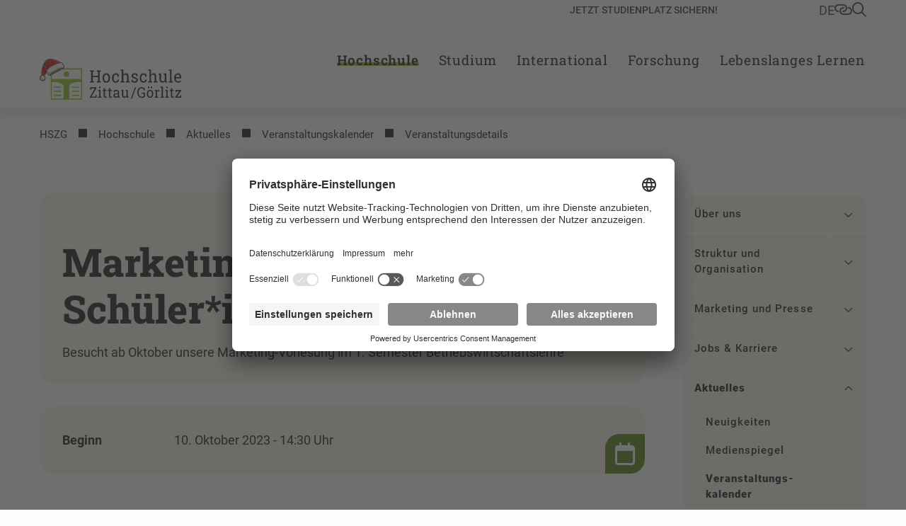

--- FILE ---
content_type: text/html; charset=utf-8
request_url: https://www.hszg.de/veranstaltungsdetails/studieren-probieren-fuer-schuelerinnen-und-schueler
body_size: 25850
content:
<!DOCTYPE html>
<html lang="de">
<head>

<meta charset="utf-8">
<!-- 
	+Pluswerk AG - https://www.pluswerk.digital

	This website is powered by TYPO3 - inspiring people to share!
	TYPO3 is a free open source Content Management Framework initially created by Kasper Skaarhoj and licensed under GNU/GPL.
	TYPO3 is copyright 1998-2025 of Kasper Skaarhoj. Extensions are copyright of their respective owners.
	Information and contribution at https://typo3.org/
-->



<title>Marketing-Vorlesung für Schüler*innen</title>
<meta http-equiv="x-ua-compatible" content="IE=edge">
<meta name="generator" content="TYPO3 CMS">
<meta name="description" content="Besucht ab Oktober unsere  Marketing-Vorlesung im 1. Semester Betriebswirtschaftslehre">
<meta name="viewport" content="width=device-width, user-scalable=no, initial-scale=1.0, maximum-scale=1.0, minimum-scale=1.0">
<meta name="robots" content="index,follow">
<meta property="og:type" content="article">
<meta property="og:url" content="https://www.hszg.de/veranstaltungsdetails/studieren-probieren-fuer-schuelerinnen-und-schueler">
<meta property="og:title" content="Marketing-Vorlesung für Schüler*innen">
<meta property="og:description" content="Besucht ab Oktober unsere  Marketing-Vorlesung im 1. Semester Betriebswirtschaftslehre">
<meta name="twitter:title" content="Marketing-Vorlesung für Schüler*innen">
<meta name="twitter:description" content="Besucht ab Oktober unsere  Marketing-Vorlesung im 1. Semester Betriebswirtschaftslehre">
<meta name="twitter:card" content="summary">
<meta name="apple-mobile-web-app-capable" content="no">


<link rel="stylesheet" href="/_assets/e799cca3073eabb617dfebf5f7cabc53/StyleSheets/Frontend/suggest.css?1766047766" media="all">
<link rel="stylesheet" href="/_assets/948410ace0dfa9ad00627133d9ca8a23/Css/Basic.css?1766047768" media="all">
<link rel="stylesheet" href="/_assets/1acbab72ecdf724f61fd364e0bcbf0df/Styles/youtubevideo.css?1766047765" media="all">
<link rel="stylesheet" href="/_assets/837857e6dbf3ef80d8c8323f367dabde/NewsletterSubscribe.css?1766047775" media="all">
<link rel="stylesheet" href="/_assets/82a982f573bb2ae5fe036987c802dec3/Css/style.css?1766047765" media="all">
<link rel="stylesheet" href="/_assets/e276cbb80c04907d958510b8ecf74ec6/Css/app.css?1766047763" media="screen">
<link rel="stylesheet" href="/_assets/e276cbb80c04907d958510b8ecf74ec6/Css/print.css?1766047763" media="print">



<script id="usercentrics-cmp" data-settings-id="ycYOE2r32" async="async" src="https://app.usercentrics.eu/browser-ui/latest/loader.js"></script>
<script type="text/plain" data-usercentrics="Google Tag Manager">
    // create dataLayer
    window.dataLayer = window.dataLayer || [];
    function gtag() {
    dataLayer.push(arguments);
    }
    // set "denied" as default for both ad and analytics storage, as well as ad_user_data and ad_personalization,
    gtag("consent", "default", {
    ad_user_data: "denied",
    ad_personalization: "denied",
    ad_storage: "denied",
    analytics_storage: "denied",
    wait_for_update: 2000 // milliseconds to wait for update
    });
    // Enable ads data redaction by default [optional]
    gtag("set", "ads_data_redaction", true);

    // Google Tag Manager
    (function(w, d, s, l, i) {
    w[l] = w[l] || [];
    w[l].push({
    'gtm.start': new Date().getTime(),
    event: 'gtm.js'
    });
    var f = d.getElementsByTagName(s)[0],
    j = d.createElement(s),
    dl = l != 'dataLayer' ? '&l=' + l : '';
    j.async = true;
    j.src =
    'https://www.googletagmanager.com/gtm.js?id=' + i + dl;
    f.parentNode.insertBefore(j, f);
    })(window, document, 'script', 'dataLayer', 'GTM-TS7CCXK');
</script>

<meta data-privacy-proxy-server="https://privacy-proxy-server.usercentrics.eu">
                <script type="application/javascript" src="https://privacy-proxy.usercentrics.eu/latest/uc-block.bundle.js">
            </script><!-- favicon begin -->
<link rel="apple-touch-icon" sizes="57x57" href="/_assets/e276cbb80c04907d958510b8ecf74ec6/Images/Favicons/apple-icon-57x57.png">
<link rel="apple-touch-icon" sizes="60x60" href="/_assets/e276cbb80c04907d958510b8ecf74ec6/Images/Favicons/apple-icon-60x60.png">
<link rel="apple-touch-icon" sizes="72x72" href="/_assets/e276cbb80c04907d958510b8ecf74ec6/Images/Favicons/apple-icon-72x72.png">
<link rel="apple-touch-icon" sizes="76x76" href="/_assets/e276cbb80c04907d958510b8ecf74ec6/Images/Favicons/apple-icon-76x76.png">
<link rel="apple-touch-icon" sizes="114x114" href="/_assets/e276cbb80c04907d958510b8ecf74ec6/Images/Favicons/apple-icon-114x114.png">
<link rel="apple-touch-icon" sizes="120x120" href="/_assets/e276cbb80c04907d958510b8ecf74ec6/Images/Favicons/apple-icon-120x120.png">
<link rel="apple-touch-icon" sizes="144x144" href="/_assets/e276cbb80c04907d958510b8ecf74ec6/Images/Favicons/apple-icon-144x144.png">
<link rel="apple-touch-icon" sizes="152x152" href="/_assets/e276cbb80c04907d958510b8ecf74ec6/Images/Favicons/apple-icon-152x152.png">
<link rel="apple-touch-icon" sizes="180x180" href="/_assets/e276cbb80c04907d958510b8ecf74ec6/Images/Favicons/apple-icon-180x180.png">
<link rel="icon" type="image/png" sizes="192x192" href="/_assets/e276cbb80c04907d958510b8ecf74ec6/Images/Favicons/android-icon-192x192.png">
<link rel="icon" type="image/png" sizes="32x32" href="/_assets/e276cbb80c04907d958510b8ecf74ec6/Images/Favicons/favicon-32x32.png">
<link rel="icon" type="image/png" sizes="96x96" href="/_assets/e276cbb80c04907d958510b8ecf74ec6/Images/Favicons/favicon-96x96.png">
<link rel="icon" type="image/png" sizes="16x16" href="/_assets/e276cbb80c04907d958510b8ecf74ec6/Images/Favicons/favicon-16x16.png">
<link rel="manifest" href="/_assets/e276cbb80c04907d958510b8ecf74ec6/Images/Favicons/manifest.json">
<meta name="msapplication-TileImage" content="/_assets/e276cbb80c04907d958510b8ecf74ec6/Images/Favicons/ms-icon-144x144.png">
<meta name="msapplication-TileColor" content="#82c341">
<meta name="theme-color" content="#82c341"><!-- favicon end -->
<link rel="canonical" href="https://www.hszg.de/veranstaltungsdetails/studieren-probieren-fuer-schuelerinnen-und-schueler"/>

<!-- This site is optimized with the Yoast SEO for TYPO3 plugin - https://yoast.com/typo3-extensions-seo/ -->
<script type="application/ld+json">[{"@context":"https:\/\/www.schema.org","@type":"BreadcrumbList","itemListElement":[{"@type":"ListItem","position":1,"item":{"@id":"https:\/\/www.hszg.de\/","name":"HSZG"}},{"@type":"ListItem","position":2,"item":{"@id":"https:\/\/www.hszg.de\/hochschule","name":"Hochschule"}},{"@type":"ListItem","position":3,"item":{"@id":"https:\/\/www.hszg.de\/hochschule\/aktuelles","name":"Aktuelles"}},{"@type":"ListItem","position":4,"item":{"@id":"https:\/\/www.hszg.de\/aktuelles\/veranstaltungen","name":"Veranstaltungs&shy;kalender"}},{"@type":"ListItem","position":5,"item":{"@id":"https:\/\/www.hszg.de\/veranstaltungsdetails","name":"Veranstaltungsdetails"}}]}]</script>
</head>
<body class="hszg">




<!-- Check if the root page is the homepage -->


<header id="header" class="header--homepage">
    
<div id="quicklinks" class="hszg-quicklinks">
    <div class="container">
        <nav>
            <div class="hszg-quicklinks-wrapper">
                <ul class="hszg-quicklinks-lvl1">
                    <button class="js-quicklinks-close hszg-quicklinks-close"><i class="far fa-x"></i></button>
                    
                        
                            <li>
                                <span>Studium</span>
                                <ul class="hszg-quicklinks-lvl2">
                                    
                                        <li>
                                            <a href="https://modulkatalog.hszg.de/modulkatalog/index.php?activTopic=1&amp;activNav=1&amp;activCont=1" title="Modulkatalog">Modulkatalog</a>
                                        </li>
                                    
                                        <li>
                                            <a href="https://timetable.hszg.de/" title="Stundenplan">Stundenplan</a>
                                        </li>
                                    
                                        <li>
                                            <a href="https://studienkolleg.hszg.de" title="Studienkolleg">Studienkolleg</a>
                                        </li>
                                    
                                        <li>
                                            <a href="/studium/dein-weg-durchs-studium/studienjahresablaufplan" title="Studienjahresablaufplan">Studienjahresablaufplan</a>
                                        </li>
                                    
                                        <li>
                                            <a href="https://stura.hszg.de" title="StuRa">StuRa</a>
                                        </li>
                                    
                                </ul>
                            </li>
                        
                    
                        
                            <li>
                                <span>Portale</span>
                                <ul class="hszg-quicklinks-lvl2">
                                    
                                        <li>
                                            <a href="https://zeitkonto.hszg.de" title="Zeiterfassung und Abwesenheitskalender">Zeiterfassung und Abwesenheitskalender</a>
                                        </li>
                                    
                                        <li>
                                            <a href="https://exa.ecampus.hszg.de/" title="Studierendenportal">Studierendenportal</a>
                                        </li>
                                    
                                        <li>
                                            <a href="https://service.hszg.de/" title="Serviceportal (mit VPN)">Serviceportal (mit VPN)</a>
                                        </li>
                                    
                                        <li>
                                            <a href="https://ecampus.hszg.de" title="E-Campus">E-Campus</a>
                                        </li>
                                    
                                        <li>
                                            <a href="https://bewerber.hszg.de/qisserver/pages/cs/sys/portal/hisinoneStartPage.faces?page=Bewerbende" title="Bewerbungsportal">Bewerbungsportal</a>
                                        </li>
                                    
                                        <li>
                                            <a href="https://intranet.hszg.de" title="Intranet">Intranet</a>
                                        </li>
                                    
                                        <li>
                                            <a href="https://intranet.hszg.de/hip" title="HIP">HIP</a>
                                        </li>
                                    
                                        <li>
                                            <a href="https://www.fis.hszg.de" title="Forschungsinformationssystem">Forschungsinformationssystem</a>
                                        </li>
                                    
                                </ul>
                            </li>
                        
                    
                        
                            <li>
                                <span>Service</span>
                                <ul class="hszg-quicklinks-lvl2">
                                    
                                        <li>
                                            <a href="https://zfe.hszg.de" title="Zentrum für eLearning">Zentrum für eLearning</a>
                                        </li>
                                    
                                        <li>
                                            <a href="https://filr.hszg.de" title="Filr">Filr</a>
                                        </li>
                                    
                                        <li>
                                            <a href="https://bildungsportal.sachsen.de/opal/" title="Opal">Opal</a>
                                        </li>
                                    
                                        <li>
                                            <a href="https://bbb.hszg.de" title="BBB">BBB</a>
                                        </li>
                                    
                                        <li>
                                            <a href="https://gwweb.hszg.de/de/login" title="Webmail">Webmail</a>
                                        </li>
                                    
                                        <li>
                                            <a href="https://www.studentenwerk-dresden.de/mensen/speiseplan/?auswahl=M8" title="Speiseplan">Speiseplan</a>
                                        </li>
                                    
                                        <li>
                                            <a href="https://vibe.hszg.de/" title="VIBE">VIBE</a>
                                        </li>
                                    
                                        <li>
                                            <a href="https://hszg.de/datenschutz" title="Datenschutz">Datenschutz</a>
                                        </li>
                                    
                                </ul>
                            </li>
                        
                    
                        
                            <li>
                                <span>Hochschule</span>
                                <ul class="hszg-quicklinks-lvl2">
                                    
                                        <li>
                                            <a href="https://www.hszg.de/hochschule/ueber-uns/personalverzeichnis" title="Personalverzeichnis">Personalverzeichnis</a>
                                        </li>
                                    
                                        <li>
                                            <a href="https://hrz.hszg.de/" title="Hochschulrechenzentrum">Hochschulrechenzentrum</a>
                                        </li>
                                    
                                        <li>
                                            <a href="https://hsb.hszg.de/" title="Hochschulbibliothek">Hochschulbibliothek</a>
                                        </li>
                                    
                                        <li>
                                            <a href="https://www.hszg.de/hochschule/struktur-und-organisation/serviceeinrichtungen/hochschulsprachenzentrum" title="Hochschulsprachenzentrum">Hochschulsprachenzentrum</a>
                                        </li>
                                    
                                        <li>
                                            <a href="http://hsp.hszg.de" title="Hochschulsport">Hochschulsport</a>
                                        </li>
                                    
                                        <li>
                                            <a href="https://www.foerderverein-hszg.de/" title="Förderverein">Förderverein</a>
                                        </li>
                                    
                                        <li>
                                            <a href="https://saechsische-filmakademie.de/" title="Sächsische Filmakademie">Sächsische Filmakademie</a>
                                        </li>
                                    
                                </ul>
                            </li>
                        
                    
                        
                            <li>
                                <span>Fakultäten</span>
                                <ul class="hszg-quicklinks-lvl2">
                                    
                                        <li>
                                            <a href="https://f-ei.hszg.de" title="Elektrotechnik und Informatik">Elektrotechnik und Informatik</a>
                                        </li>
                                    
                                        <li>
                                            <a href="https://f-mk.hszg.de" title="Management- und Kulturwissenschaften">Management- und Kulturwissenschaften</a>
                                        </li>
                                    
                                        <li>
                                            <a href="https://f-m.hszg.de" title="Maschinenwesen">Maschinenwesen</a>
                                        </li>
                                    
                                        <li>
                                            <a href="https://f-n.hszg.de" title="Natur- und Umweltwissenschaften">Natur- und Umweltwissenschaften</a>
                                        </li>
                                    
                                        <li>
                                            <a href="https://f-s.hszg.de" title="Sozialwissenschaften">Sozialwissenschaften</a>
                                        </li>
                                    
                                        <li>
                                            <a href="https://f-w.hszg.de" title="Wirtschaftswissenschaften und Wirtschaftsingenieurwesen">Wirtschaftswissenschaften und Wirtschaftsingenieurwesen</a>
                                        </li>
                                    
                                </ul>
                            </li>
                        
                    
                </ul>
            </div>
        </nav>
    </div>
</div>


    
<div id="langnav" class="hszg-langnav">
    <div class="container">
        <nav>
            <div class="hszg-langnav-wrapper">
                <ul class="hszg-langnav-lvl1">
                    <button class="js-langnav-close hszg-langnav-close"><i class="far fa-x"></i></button>
                    
                        
                            <li>
                                <a href="/veranstaltungsdetails/studieren-probieren-fuer-schuelerinnen-und-schueler" hreflang="de-DE" title="Deutsch">
                                    
                                        DE
                                     Deutsch
                                </a>
                            </li>
                        
                    
                        
                            <li>
                                <a href="/en/veranstaltungsdetails?tx_news_pi1%5Baction%5D=detail&amp;tx_news_pi1%5Bcontroller%5D=News&amp;tx_news_pi1%5Bnews%5D=9515&amp;cHash=7554599feba3f810d3a81ca9696ad230" hreflang="en-US" title="Englisch">
                                    
                                        EN
                                     Englisch
                                </a>
                            </li>
                        
                    
                                <li><a href="/pl/">PL Polska</a></li>                <li><a href="/cz/">CZ Tschechisch</a></li>
                </ul>
            </div>
        </nav>
    </div>
</div>



    

    <div id="searchbar" class="hszg-searchbar">
        <div class="container">
            <div class="hszg-searchbar-wrapper">
                <div class="hszg-searchbar">
                    <button class="js-searchbar-close hszg-searchbar-close"><i class="far fa-x"></i></button>
                    
<div class="tx_solr container">
	<div class="row">
		<div class="col-md-12">
			
	

	<div class="tx-solr-search-form">
		<form method="get" id="tx-solr-search-form-pi-results" action="/suche" data-suggest="/suche?type=7384" data-suggest-header="Top Results" accept-charset="utf-8">
			<div class="input-group">
                

				

				<input type="text"
                       class="tx-solr-q js-solr-q tx-solr-suggest tx-solr-suggest-focus form-control"
                       name="tx_solr[q]"
                       value=""
                       aria-label="Suche"
                       aria-describedby="searchbar-button"/>
                <div class="input-group-append">
					<button class="button content cta bg-granit-gray-hover tx-solr-submit" type="submit" id="searchbar-button">
                        <i class="far fa-search"></i>
					</button>
				</div>
			</div>
		</form>
	</div>



		</div>
	</div>
</div>
                </div>
            </div>
        </div>
    </div>



    <div id="headerbar" class="headerbar--homepage">
        <div class="container px-4 px-lg-3 hszg-headerbar">
            
<div id="logo">
    <a href="/">
        
                <img alt="Logo der HSZG" src="/_assets/e276cbb80c04907d958510b8ecf74ec6/Images/Logos/WEIHNACHTSLOGO_300x87.svg" width="300" height="87" />
            
    </a>
</div>


            
<div id="topnav">
    
        <nav id="highlightnav">
            <ul>
                
                    <li class="active">
                        <a href="https://bewerber.hszg.de/qisserver/pages/cs/sys/portal/hisinoneStartPage.faces?page=Bewerbende">Jetzt Studienplatz sichern!</a>
                    </li>
                
            </ul>
        </nav>
    

    




    <!--    Check if the root ID is different from Sachsische Filmakademie Gorlitz root ID-->
    
        <nav id="metanav">
            <ul>
                <li>
                    <a href="#" class="js-langnav-toggle">
                        
                            
                                de
                            
                        
                            
                        
                    </a>
                </li>
                
                    <li>
                        <a href="#" class="js-quicklinks-toggle"><i class="far fa-link-horizontal"></i></a>
                    </li>
                
                
                    <li>
                        <a href="#" class="js-searchbar-toggle"><i class="far fa-search"></i></a>
                    </li>
                
            </ul>
        </nav>
    
</div>



            <button id="hamburger" class="js-mobilenav-toggle">
                <div class="menu-button"></div>
            </button>
        </div>
    </div>
    
<div id="mainnav" class="hszg-mainnav hszg-mainnav--homepage">
    <div class="container px-xl-3">
        <nav>
            <ul class="hszg-mainnav-lvl0">
                
                    <li>
                        <div class="logo--desktop">
                            <a href="/">
                                
                                        <img alt="Logo der HSZG" src="/_assets/e276cbb80c04907d958510b8ecf74ec6/Images/Logos/WEIHNACHTSLOGO_300x87.svg" width="300" height="87" />
                                    
                            </a>
                        </div>
                    </li>
                
                
                    <li  class="active">
                        
                                <a href="#" class="js-mainnav-toggle" data-title="Hochschule">Hochschule</a>
                            
                        
                            <ul class="hszg-mainnav-lvl1">
                                <li >
                                    <a href="/hochschule">Hochschule</a>
                                </li>
                                <li class="js-mainnav-close hszg-mainnav-close"><i class="far fa-x"></i></li>
                                
                                    <li >
                                    <a href="/hochschule/ueber-uns">Über uns</a>
                                    
                                        <ul class="hszg-mainnav-lvl2">
                                            
                                                <li >
                                                <a href="/hochschule/ueber-uns/portrait-und-leitbild">Portrait und Leitbild</a>
                                                </li>
                                            
                                                <li >
                                                <a href="/hochschule/ueber-uns/standorte">Standorte</a>
                                                </li>
                                            
                                                <li >
                                                <a href="/hochschule/ueber-uns/zahlen-daten-fakten">Zahlen – Daten – Fakten</a>
                                                </li>
                                            
                                                <li >
                                                <a href="/hochschule/ueber-uns/chancengerechtigkeit">Chancengerechtigkeit</a>
                                                </li>
                                            
                                                <li >
                                                <a href="/hochschule/ueber-uns/foerderer-und-vereine">Förderer und Vereine</a>
                                                </li>
                                            
                                                <li >
                                                <a href="/hochschule/ueber-uns/deutschlandstipendium">Deutschlandstipendium</a>
                                                </li>
                                            
                                                <li >
                                                <a href="/hochschule/ueber-uns/personalverzeichnis">Personalverzeichnis</a>
                                                </li>
                                            
                                                <li >
                                                <a href="/hochschule/ueber-uns/chronik">Chronik</a>
                                                </li>
                                            
                                        </ul>
                                    
                                    </li>
                                
                                    <li >
                                    <a href="/hochschule/struktur-und-organisation">Struktur und Organisation</a>
                                    
                                        <ul class="hszg-mainnav-lvl2">
                                            
                                                <li >
                                                <a href="/hochschule/struktur-und-organisation/leitung">Leitung</a>
                                                </li>
                                            
                                                <li >
                                                <a href="/hochschule/struktur-und-organisation/fakultaeten">Fakultäten</a>
                                                </li>
                                            
                                                <li >
                                                <a href="/hochschule/struktur-und-organisation/verwaltung">Verwaltung</a>
                                                </li>
                                            
                                                <li >
                                                <a href="/hochschule/struktur-und-organisation/stabsstellen">Stabsstellen</a>
                                                </li>
                                            
                                                <li >
                                                <a href="/hochschule/struktur-und-organisation/serviceeinrichtungen">Serviceeinrichtungen</a>
                                                </li>
                                            
                                                <li >
                                                <a href="/hochschule/struktur-und-organisation/vertretungenbeauftragte">Vertretungen/Beauftragte</a>
                                                </li>
                                            
                                                <li >
                                                <a href="/hochschule/struktur-und-organisation/managementsysteme">Managementsysteme</a>
                                                </li>
                                            
                                                <li >
                                                <a href="/hochschule/struktur-und-organisation/digitale-transformation">Digitale Transformation</a>
                                                </li>
                                            
                                        </ul>
                                    
                                    </li>
                                
                                    <li >
                                    <a href="/hochschule/marketing-und-presse">Marketing und Presse</a>
                                    
                                        <ul class="hszg-mainnav-lvl2">
                                            
                                                <li >
                                                <a href="/hochschule/print-medien">Print-Medien</a>
                                                </li>
                                            
                                                <li >
                                                <a href="/hochschule/online-medien">Online-Medien</a>
                                                </li>
                                            
                                                <li >
                                                <a href="/hochschule/corporate-design">Corporate Design</a>
                                                </li>
                                            
                                                <li >
                                                <a href="/hochschule/bildmaterial">Bildmaterial</a>
                                                </li>
                                            
                                                <li >
                                                <a href="/hochschule/campus-shop">Campus Shop</a>
                                                </li>
                                            
                                                <li >
                                                <a href="/hochschule/marketing-und-presse/pressestelle">Pressestelle</a>
                                                </li>
                                            
                                        </ul>
                                    
                                    </li>
                                
                                    <li >
                                    <a href="/hochschule/jobs-karriere">Jobs & Karriere</a>
                                    
                                        <ul class="hszg-mainnav-lvl2">
                                            
                                                <li >
                                                <a href="/hochschule/jobs-karriere/stellenangebote-der-hochschule-zittau/goerlitz">Stellenangebote der Hochschule Zittau/Görlitz</a>
                                                </li>
                                            
                                                <li >
                                                <a href="/hochschule/jobs-karriere/berufsausbildung">Berufsausbildung</a>
                                                </li>
                                            
                                                <li >
                                                <a href="/hochschule/jobs-karriere/stellenboerse">Stellenbörse</a>
                                                </li>
                                            
                                                <li >
                                                <a href="/hochschule/jobs-karriere/dual-career">Dual Career</a>
                                                </li>
                                            
                                        </ul>
                                    
                                    </li>
                                
                                    <li  class="active">
                                    <a href="/hochschule/aktuelles">Aktuelles</a>
                                    
                                        <ul class="hszg-mainnav-lvl2">
                                            
                                                <li >
                                                <a href="/hochschule/aktuelles/neuigkeiten">Neuigkeiten</a>
                                                </li>
                                            
                                                <li >
                                                <a href="/hochschule/aktuelles/medienpiegel">Medienspiegel</a>
                                                </li>
                                            
                                                <li  class="active">
                                                <a href="/aktuelles/veranstaltungen">Veranstaltungs&shy;kalender</a>
                                                </li>
                                            
                                                <li >
                                                <a href="/hochschule/aktuelles/berichte">Berichte</a>
                                                </li>
                                            
                                                <li >
                                                <a href="/hochschule/aktuelles/amtliche-bekanntmachungen">Amtliche Bekanntmachungen</a>
                                                </li>
                                            
                                                <li >
                                                <a href="/hochschule/aktuelles/vergabeportal">Vergabeportal</a>
                                                </li>
                                            
                                        </ul>
                                    
                                    </li>
                                
                            </ul>
                        
                    </li>
                
                    <li >
                        
                                <a href="#" class="js-mainnav-toggle" data-title="Studium">Studium</a>
                            
                        
                            <ul class="hszg-mainnav-lvl1">
                                <li >
                                    <a href="/studium">Studium</a>
                                </li>
                                <li class="js-mainnav-close hszg-mainnav-close"><i class="far fa-x"></i></li>
                                
                                    <li >
                                    <a href="/studium/unsere-studiengaenge">Unsere Studiengänge</a>
                                    
                                        <ul class="hszg-mainnav-lvl2">
                                            
                                                <li >
                                                <a href="/studium/unsere-studiengaenge/bachelor">Bachelor</a>
                                                </li>
                                            
                                                <li >
                                                <a href="/studium/unsere-studiengaenge/diplom">Diplom</a>
                                                </li>
                                            
                                                <li >
                                                <a href="/studium/unsere-studiengaenge/master">Master</a>
                                                </li>
                                            
                                                <li >
                                                <a href="/studium/unsere-studiengaenge/erste-staatspruefung">Erste Staatsprüfung</a>
                                                </li>
                                            
                                                <li >
                                                <a href="/unsere-studiengaenge/unsere-dualen-und-berufsbegleitenden-studiengaenge">Dual/kooperativ (KIA)</a>
                                                </li>
                                            
                                                <li >
                                                <a href="/studium/unsere-studiengaenge/unsere-berufsbegleitenden-studiengaenge">Berufsbegleitend</a>
                                                </li>
                                            
                                        </ul>
                                    
                                    </li>
                                
                                    <li >
                                    <a href="/studium/dein-weg-zum-studium">Dein Weg zum Studium</a>
                                    
                                        <ul class="hszg-mainnav-lvl2">
                                            
                                                <li >
                                                <a href="/studium/dein-weg-zum-studium/unser-blog-fuer-studieninteressierte">Blog für Studieninteressierte</a>
                                                </li>
                                            
                                                <li >
                                                <a href="/studium/dein-weg-zum-studium/angebote-fuer-schuelerinnen">Angebote für Schülerinnen, Schüler und Schulen</a>
                                                </li>
                                            
                                                <li >
                                                <a href="/studium/dein-weg-zum-studium/dein-tag-der-offenen-hochschule">Tag der offenen Hochschule</a>
                                                </li>
                                            
                                                <li >
                                                <a href="/studium/dein-weg-zum-studium/dein-online-hochschulinfotag">Online Hochschulinfotag</a>
                                                </li>
                                            
                                                <li >
                                                <a href="/studium/dein-weg-zum-studium/studienberatung">Studienberatung</a>
                                                </li>
                                            
                                                <li >
                                                <a href="/studium/dein-weg-zum-studium/bewerbung">Bewerbung</a>
                                                </li>
                                            
                                                <li >
                                                <a href="/studium/dein-weg-zum-studium/studienstart">Studienstart</a>
                                                </li>
                                            
                                                <li >
                                                <a href="/studium/dein-weg-zum-studium/faq-haeufig-gestellte-fragen">FAQ</a>
                                                </li>
                                            
                                        </ul>
                                    
                                    </li>
                                
                                    <li >
                                    <a href="/studium/dein-weg-durchs-studium">Dein Weg durchs Studium</a>
                                    
                                        <ul class="hszg-mainnav-lvl2">
                                            
                                                <li >
                                                <a href="/studium/dein-weg-durchs-studium/studienorganisation">Studienorganisation</a>
                                                </li>
                                            
                                                <li >
                                                <a href="/studium/dein-weg-durchs-studium/studienjahresablaufplan">Studienjahresablauf</a>
                                                </li>
                                            
                                                <li >
                                                <a href="/studium/dein-weg-durchs-studium/zulassungsamtstudierendensekretariat">Zulassungsamt / Studierendensekretariat</a>
                                                </li>
                                            
                                                <li >
                                                <a href="/studium/dein-weg-durchs-studium/pruefungsamt">Prüfungsamt</a>
                                                </li>
                                            
                                                <li >
                                                <a href="/studium/dein-weg-durchs-studium/studium-fundamentale">Studium fundamentale</a>
                                                </li>
                                            
                                                <li >
                                                <a href="/studium/dein-weg-durchs-studium/praxissemester">Praxissemester</a>
                                                </li>
                                            
                                                <li >
                                                <a href="/studium/dein-weg-durchs-studium/nach-dem-studium">Nach dem Studium</a>
                                                </li>
                                            
                                        </ul>
                                    
                                    </li>
                                
                                    <li >
                                    <a href="/studium/campusleben">Campusleben</a>
                                    
                                        <ul class="hszg-mainnav-lvl2">
                                            
                                                <li >
                                                <a href="/studium/campusleben/zittau-und-goerlitz-hier-bist-du-richtig">Campus Zittau und Görlitz</a>
                                                </li>
                                            
                                                <li >
                                                <a href="/studium/campusleben/hochschulsport">Hochschulsport</a>
                                                </li>
                                            
                                                <li >
                                                <a href="/studium/campusleben/finanzierung">Finanzierung</a>
                                                </li>
                                            
                                                <li >
                                                <a href="/studium/campusleben/wohnen-leben/wohnen">Wohnen</a>
                                                </li>
                                            
                                                <li >
                                                <a href="/studium/campusleben/vertretungen-clubs-und-vereine">Vertretungen, Clubs und Vereine</a>
                                                </li>
                                            
                                                <li >
                                                <a href="/studium/campusleben/beratungsangebote">Beratungsangebote</a>
                                                </li>
                                            
                                                <li >
                                                <a href="/studium/campusleben/campus-card">Campus Card - die Chipkarte für Studierende, Personal und Gäste</a>
                                                </li>
                                            
                                                <li >
                                                <a href="/studium/campusleben/campus-app-myhszg-campus-card">Campus App "MyHSZG" & Campus Card</a>
                                                </li>
                                            
                                        </ul>
                                    
                                    </li>
                                
                                    <li >
                                    <a href="/studium/karriereservice">Karriereservice</a>
                                    
                                        <ul class="hszg-mainnav-lvl2">
                                            
                                                <li >
                                                <a href="/studium/karriereservice/gruendungsakademie">Gründungsakademie</a>
                                                </li>
                                            
                                                <li >
                                                <a href="/studium/karriereservice/career-service-for-internationals">Career Service for Internationals</a>
                                                </li>
                                            
                                                <li >
                                                <a href="/studium/karriereservice/veranstaltungen">Veranstaltungen</a>
                                                </li>
                                            
                                        </ul>
                                    
                                    </li>
                                
                            </ul>
                        
                    </li>
                
                    <li >
                        
                                <a href="#" class="js-mainnav-toggle" data-title="International">International</a>
                            
                        
                            <ul class="hszg-mainnav-lvl1">
                                <li >
                                    <a href="/international">International</a>
                                </li>
                                <li class="js-mainnav-close hszg-mainnav-close"><i class="far fa-x"></i></li>
                                
                                    <li >
                                    <a href="/international/studienkolleg">Studienkolleg</a>
                                    
                                    </li>
                                
                                    <li >
                                    <a href="/international/wege-an-die-hszg">Wege an die HSZG</a>
                                    
                                        <ul class="hszg-mainnav-lvl2">
                                            
                                                <li >
                                                <a href="/international/wege-an-die-hszg/internationale-studierende">Internationale Studierende</a>
                                                </li>
                                            
                                                <li >
                                                <a href="/international/wege-an-die-hszg/internationale-wissenschaftler">Internationale Wissenschaftler</a>
                                                </li>
                                            
                                        </ul>
                                    
                                    </li>
                                
                                    <li >
                                    <a href="/international/wege-ins-ausland">Wege ins Ausland</a>
                                    
                                        <ul class="hszg-mainnav-lvl2">
                                            
                                                <li >
                                                <a href="/international/wege-ins-ausland/studium-im-ausland">Studium im Ausland</a>
                                                </li>
                                            
                                                <li >
                                                <a href="/international/wege-ins-ausland/praktikum-im-ausland">Praktikum im Ausland</a>
                                                </li>
                                            
                                                <li >
                                                <a href="/international/wege-ins-ausland/finanzierungsmoeglichkeiten">Finanzierungsmöglichkeiten</a>
                                                </li>
                                            
                                                <li >
                                                <a href="/international/wege-ins-ausland/personalmobilitaet">Personalmobilität</a>
                                                </li>
                                            
                                        </ul>
                                    
                                    </li>
                                
                                    <li >
                                    <a href="/international/kooperationen-netzwerke">Kooperationen & Netzwerke</a>
                                    
                                        <ul class="hszg-mainnav-lvl2">
                                            
                                                <li >
                                                <a href="/international/kooperationen-netzwerke/partnerhochschulen">Partnerhochschulen</a>
                                                </li>
                                            
                                                <li >
                                                <a href="/international/kooperationen-netzwerke/bup">BUP</a>
                                                </li>
                                            
                                                <li >
                                                <a href="/international/kooperationen-netzwerke/cdhaw">CDHAW</a>
                                                </li>
                                            
                                                <li >
                                                <a href="/international/kooperationen-netzwerke/igche">IGCHE</a>
                                                </li>
                                            
                                        </ul>
                                    
                                    </li>
                                
                                    <li >
                                    <a href="/international/service">Service</a>
                                    
                                        <ul class="hszg-mainnav-lvl2">
                                            
                                                <li >
                                                <a href="/international/service/international-office">International Office</a>
                                                </li>
                                            
                                                <li >
                                                <a href="/international/service/studienerfolg-auslaendischer-studierender">Studienerfolg internationaler Studierender</a>
                                                </li>
                                            
                                                <li >
                                                <a href="/international/service/neuigkeiten">Neuigkeiten</a>
                                                </li>
                                            
                                        </ul>
                                    
                                    </li>
                                
                            </ul>
                        
                    </li>
                
                    <li >
                        
                                <a href="#" class="js-mainnav-toggle" data-title="Forschung">Forschung</a>
                            
                        
                            <ul class="hszg-mainnav-lvl1">
                                <li >
                                    <a href="/forschung">Forschung</a>
                                </li>
                                <li class="js-mainnav-close hszg-mainnav-close"><i class="far fa-x"></i></li>
                                
                                    <li >
                                    <a href="/forschung/forschungsschwerpunkte">Forschungs&shy;schwerpunkte</a>
                                    
                                        <ul class="hszg-mainnav-lvl2">
                                            
                                                <li >
                                                <a href="/forschung/forschungsschwerpunkte/energie-und-umwelt">Energie und Umwelt</a>
                                                </li>
                                            
                                                <li >
                                                <a href="/forschung/forschungsschwerpunkte/transformationsprozesse-in-wirtschaft-und-gesellschaft">Transformationsprozesse in Wirtschaft und Gesellschaft</a>
                                                </li>
                                            
                                                <li >
                                                <a href="/forschung/forschungsschwerpunkte/werkstoffe-struktur-oberflaechen">Werkstoffe - Struktur - Oberflächen</a>
                                                </li>
                                            
                                        </ul>
                                    
                                    </li>
                                
                                    <li >
                                    <a href="/forschung/einrichtungen">Einrichtungen</a>
                                    
                                        <ul class="hszg-mainnav-lvl2">
                                            
                                                <li >
                                                <a href="/forschung/einrichtungen/forschungsinstitute">Forschungsinstitute</a>
                                                </li>
                                            
                                                <li >
                                                <a href="/forschung/einrichtungen/forschung-in-fakultaeten">Forschung in Fakultäten</a>
                                                </li>
                                            
                                        </ul>
                                    
                                    </li>
                                
                                    <li >
                                    <a href="/forschung/transfer">Transfer</a>
                                    
                                        <ul class="hszg-mainnav-lvl2">
                                            
                                                <li >
                                                <a href="/forschung/transfer/partner-der-halbleiterindustrie">Partner der Halbleiterindustrie</a>
                                                </li>
                                            
                                                <li >
                                                <a href="/forschung/transfer/veranstaltungen">Veranstaltungen</a>
                                                </li>
                                            
                                                <li >
                                                <a href="/forschung/transfer/forschungsneuigkeiten">Forschungsneuigkeiten</a>
                                                </li>
                                            
                                                <li >
                                                <a href="/forschung/transfer/forschungsinformationssystem">Forschungsinformations&shy;system und Gerätedatenbank</a>
                                                </li>
                                            
                                                <li >
                                                <a href="/forschung/transfer/kooperationen">Kooperationen</a>
                                                </li>
                                            
                                                <li >
                                                <a href="/forschung/transfer/international">International</a>
                                                </li>
                                            
                                                <li >
                                                <a href="/forschung/transfer/politik-erforschen-demokratie-erfahren">Politik erforschen – Demokratie erfahren</a>
                                                </li>
                                            
                                        </ul>
                                    
                                    </li>
                                
                                    <li >
                                    <a href="/forschung/transferprojekte">Transferprojekte</a>
                                    
                                        <ul class="hszg-mainnav-lvl2">
                                            
                                                <li >
                                                <a href="/forschung/transferprojekte/circecon">CircEcon</a>
                                                </li>
                                            
                                                <li >
                                                <a href="/forschung/transferprojekte/lander3">LaNDER³</a>
                                                </li>
                                            
                                                <li >
                                                <a href="/forschung/transferprojekte/saxony5">Saxony⁵</a>
                                                </li>
                                            
                                                <li >
                                                <a href="/forschung/transferprojekte/wir">Lausitz - Life and Technology</a>
                                                </li>
                                            
                                                <li >
                                                <a href="/forschung/transferprojekte/strukturwandel-lausitz">Strukturwandel Lausitz</a>
                                                </li>
                                            
                                        </ul>
                                    
                                    </li>
                                
                                    <li >
                                    <a href="/forschung/beratung-und-service">Beratung und Service</a>
                                    
                                        <ul class="hszg-mainnav-lvl2">
                                            
                                                <li >
                                                <a href="/forschung/beratung-und-service/forschungsfoerderung">Forschungsförderung</a>
                                                </li>
                                            
                                                <li >
                                                <a href="/forschung/beratung-und-service/nachwuchsforschungsgruppen">Nachwuchsforscher&shy;gruppen</a>
                                                </li>
                                            
                                                <li >
                                                <a href="/forschung/beratung-und-service/promotionsfoerderung">Promotionsförderung</a>
                                                </li>
                                            
                                                <li >
                                                <a href="/forschung/beratung-und-service/struktur">Struktur</a>
                                                </li>
                                            
                                        </ul>
                                    
                                    </li>
                                
                            </ul>
                        
                    </li>
                
                    <li >
                        
                                <a href="#" class="js-mainnav-toggle" data-title="Lebenslanges Lernen">Lebenslanges Lernen</a>
                            
                        
                            <ul class="hszg-mainnav-lvl1">
                                <li >
                                    <a href="/lebenslanges-lernen">Lebenslanges Lernen</a>
                                </li>
                                <li class="js-mainnav-close hszg-mainnav-close"><i class="far fa-x"></i></li>
                                
                                    <li >
                                    <a href="/lebenslanges-lernen/berufsbegl-studien/studiengaenge">Berufsbegl. Studien</a>
                                    
                                        <ul class="hszg-mainnav-lvl2">
                                            
                                                <li >
                                                <a href="/lebenslanges-lernen/berufsbegl-studien/studiengaenge">Studiengänge</a>
                                                </li>
                                            
                                                <li >
                                                <a href="/lebenslanges-lernen/berufsbegl-studien/gasthoererschaft">Gasthörerschaft</a>
                                                </li>
                                            
                                                <li >
                                                <a href="/lebenslanges-lernen/berufsbegl-studien/externe-pruefungen">Externe Prüfungen</a>
                                                </li>
                                            
                                        </ul>
                                    
                                    </li>
                                
                                    <li >
                                    <a href="/lebenslanges-lernen/weiterbildungsangebote">Weiterbildungsangebote</a>
                                    
                                        <ul class="hszg-mainnav-lvl2">
                                            
                                                <li >
                                                <a href="/lebenslanges-lernen/weiterbildungsangebote/systemische-weiterbildungen">Systemische Weiterbildungen</a>
                                                </li>
                                            
                                                <li >
                                                <a href="/berufsbgl-weiterbildungen">Weiterbildungen für Organisationen</a>
                                                </li>
                                            
                                                <li >
                                                <a href="/lebenslanges-lernen/weiterbildungsangebote/tuev-zertifikatskurse">TÜV-Zertifikatskurse</a>
                                                </li>
                                            
                                        </ul>
                                    
                                    </li>
                                
                                    <li >
                                    <a href="/lebenslanges-lernen/hochschuldidaktik">Hochschuldidaktik</a>
                                    
                                        <ul class="hszg-mainnav-lvl2">
                                            
                                                <li >
                                                <a href="/lebenslanges-lernen/hochschuldidaktik/tag-der-lehre-1">Tag der Lehre</a>
                                                </li>
                                            
                                                <li >
                                                <a href="/lebenslanges-lernen/hochschuldidaktik/tag-der-lehre-2025">Tag der Lehre 2025</a>
                                                </li>
                                            
                                                <li >
                                                <a href="/lebenslanges-lernen/hochschuldidaktik/hochschuldidaktische-weiterbildungen">Hochschuldidaktische Weiterbildungen</a>
                                                </li>
                                            
                                                <li >
                                                <a href="/lebenslanges-lernen/hochschuldidaktik/hochschuldidaktik-news">Hochschuldidaktik-News</a>
                                                </li>
                                            
                                                <li >
                                                <a href="/studium/karriereservice/mm3-2/ipwb">IPWB</a>
                                                </li>
                                            
                                        </ul>
                                    
                                    </li>
                                
                                    <li >
                                    <a href="/lebenslanges-lernen/kinderakademie">Kinderakademie</a>
                                    
                                        <ul class="hszg-mainnav-lvl2">
                                            
                                                <li >
                                                <a href="/lebenslanges-lernen/kinderakademie/programm-goerlitz">Görlitzer Kinderakademie</a>
                                                </li>
                                            
                                                <li >
                                                <a href="/lebenslanges-lernen/kinderakademie/programm-zittau">Zittauer Kinderakademie</a>
                                                </li>
                                            
                                                <li >
                                                <a href="/lebenslanges-lernen/kinderakademie/newsletteranmeldung">Newsletteranmeldung</a>
                                                </li>
                                            
                                        </ul>
                                    
                                    </li>
                                
                                    <li >
                                    <a href="/lebenslanges-lernen/seniorenkolleg">Seniorenkolleg</a>
                                    
                                        <ul class="hszg-mainnav-lvl2">
                                            
                                                <li >
                                                <a href="/lebenslanges-lernen/seniorenkolleg/aktuelles">Aktuelles</a>
                                                </li>
                                            
                                                <li >
                                                <a href="/lebenslanges-lernen/seniorenkolleg/programm">Programm</a>
                                                </li>
                                            
                                                <li >
                                                <a href="/lebenslanges-lernen/seniorenkolleg/newsletteranmeldung">Newsletteranmeldung</a>
                                                </li>
                                            
                                                <li >
                                                <a href="/lebenslanges-lernen/seniorenkolleg/arbeitskreis">Arbeitskreis</a>
                                                </li>
                                            
                                        </ul>
                                    
                                    </li>
                                
                            </ul>
                        
                    </li>
                
            </ul>
        </nav>
    </div>
</div>
<div id="mobilenav" class="hszg-mobilenav">
    <div class="container pb-2">
        <nav>
            <ul class="hszg-mobilenav-lvl0">
                
                    <li  class="active open">
                    
                            <div class="hszg-mobilenav-button hszg-mobilenav-button-is-active">
                                <a href="/hochschule" class="hszg-mobilenav-title">Hochschule</a>
                                <a href="#" class="js-mobilenav-sub-toggle hszg-mobilenav-subnav-toggler">&nbsp;</a>
                            </div>
                            <ul class="hszg-mobilenav-lvl1 open">
                                
                                    <li >
                                    
                                            <div class="hszg-mobilenav-button ">
                                                <a href="/hochschule/ueber-uns" class="hszg-mobilenav-title">Über uns</a>
                                                <a href="#" class="js-mobilenav-sub-toggle hszg-mobilenav-subnav-toggler">&nbsp;</a>
                                            </div>
                                            <ul class="hszg-mobilenav-lvl2 ">
                                                
                                                    <li >
                                                    
                                                            <div class="hszg-mobilenav-button ">
                                                                <a href="/hochschule/ueber-uns/portrait-und-leitbild" class="hszg-mobilenav-title">Portrait und Leitbild</a>
                                                            </div>
                                                        
                                                    </li>
                                                
                                                    <li >
                                                    
                                                            <div class="hszg-mobilenav-button ">
                                                                <a href="/hochschule/ueber-uns/standorte" class="hszg-mobilenav-title">Standorte</a>
                                                            </div>
                                                        
                                                    </li>
                                                
                                                    <li >
                                                    
                                                            <div class="hszg-mobilenav-button ">
                                                                <a href="/hochschule/ueber-uns/zahlen-daten-fakten" class="hszg-mobilenav-title">Zahlen – Daten – Fakten</a>
                                                            </div>
                                                        
                                                    </li>
                                                
                                                    <li >
                                                    
                                                            <div class="hszg-mobilenav-button ">
                                                                <a href="/hochschule/ueber-uns/chancengerechtigkeit" class="hszg-mobilenav-title">Chancengerechtigkeit</a>
                                                                <a href="#" class="js-mobilenav-sub-toggle hszg-mobilenav-subnav-toggler">&nbsp;</a>
                                                            </div>
                                                            <ul class="hszg-mobilenav-lvl3 ">
                                                                
                                                                    <li >
                                                                        
                                                                                <div class="hszg-mobilenav-button ">
                                                                                    <a href="/hochschule/ueber-uns/chancengerechtigkeit/familiengerechte-hochschule" class="hszg-mobilenav-title">Familiengerechte Hochschule</a>
                                                                                    <a href="#" class="js-mobilenav-sub-toggle hszg-mobilenav-subnav-toggler">&nbsp;</a>
                                                                                </div>
                                                                                <ul class="hszg-mobilenav-lvl4 ">
                                                                                    
                                                                                        <li >
                                                                                            <div class="hszg-mobilenav-button "><a href="/hochschule/ueber-uns/chancengerechtigkeit/familiengerechte-hochschule/studium-und-familie" class="hszg-mobilenav-title" title="Studium und Familie'">Studium und Familie</a></div>
                                                                                        </li>
                                                                                    
                                                                                        <li >
                                                                                            <div class="hszg-mobilenav-button "><a href="/hochschule/ueber-uns/chancengerechtigkeit/familiengerechte-hochschule/beruf-und-familie" class="hszg-mobilenav-title" title="Beruf und Familie'">Beruf und Familie</a></div>
                                                                                        </li>
                                                                                    
                                                                                        <li >
                                                                                            <div class="hszg-mobilenav-button "><a href="/hochschule/ueber-uns/chancengerechtigkeit/familiengerechte-hochschule/campus-mit-kind" class="hszg-mobilenav-title" title="Campus mit Kind'">Campus mit Kind</a></div>
                                                                                        </li>
                                                                                    
                                                                                        <li >
                                                                                            <div class="hszg-mobilenav-button "><a href="/hochschule/ueber-uns/chancengerechtigkeit/familiengerechte-hochschule/pflege" class="hszg-mobilenav-title" title="Pflege'">Pflege</a></div>
                                                                                        </li>
                                                                                    
                                                                                        <li >
                                                                                            <div class="hszg-mobilenav-button "><a href="/hochschule/ueber-uns/chancengerechtigkeit/familiengerechte-hochschule/audit-familiengerechte-hochschule" class="hszg-mobilenav-title" title="Audit familiengerechte Hochschule'">Audit familiengerechte Hochschule</a></div>
                                                                                        </li>
                                                                                    
                                                                                </ul>
                                                                            
                                                                    </li>
                                                                
                                                                    <li >
                                                                        
                                                                                <div class="hszg-mobilenav-button ">
                                                                                    <a href="/hochschule/ueber-uns/chancengerechtigkeit/inklusion-barrierefreiheit" class="hszg-mobilenav-title">Inklusion / Barrierefreiheit</a>
                                                                                </div>
                                                                            
                                                                    </li>
                                                                
                                                            </ul>
                                                        
                                                    </li>
                                                
                                                    <li >
                                                    
                                                            <div class="hszg-mobilenav-button ">
                                                                <a href="/hochschule/ueber-uns/foerderer-und-vereine" class="hszg-mobilenav-title">Förderer und Vereine</a>
                                                            </div>
                                                        
                                                    </li>
                                                
                                                    <li >
                                                    
                                                            <div class="hszg-mobilenav-button ">
                                                                <a href="/hochschule/ueber-uns/deutschlandstipendium" class="hszg-mobilenav-title">Deutschlandstipendium</a>
                                                                <a href="#" class="js-mobilenav-sub-toggle hszg-mobilenav-subnav-toggler">&nbsp;</a>
                                                            </div>
                                                            <ul class="hszg-mobilenav-lvl3 ">
                                                                
                                                                    <li >
                                                                        
                                                                                <div class="hszg-mobilenav-button ">
                                                                                    <a href="/hochschule/ueber-uns/deutschlandstipendium/fuer-foerderer" class="hszg-mobilenav-title">Für Förderer</a>
                                                                                </div>
                                                                            
                                                                    </li>
                                                                
                                                                    <li >
                                                                        
                                                                                <div class="hszg-mobilenav-button ">
                                                                                    <a href="/hochschule/ueber-uns/deutschlandstipendium/fuer-studierende" class="hszg-mobilenav-title">Für Studierende und Studieninteressierte</a>
                                                                                </div>
                                                                            
                                                                    </li>
                                                                
                                                            </ul>
                                                        
                                                    </li>
                                                
                                                    <li >
                                                    
                                                            <div class="hszg-mobilenav-button ">
                                                                <a href="/hochschule/ueber-uns/personalverzeichnis" class="hszg-mobilenav-title">Personalverzeichnis</a>
                                                            </div>
                                                        
                                                    </li>
                                                
                                                    <li >
                                                    
                                                            <div class="hszg-mobilenav-button ">
                                                                <a href="/hochschule/ueber-uns/chronik" class="hszg-mobilenav-title">Chronik</a>
                                                            </div>
                                                        
                                                    </li>
                                                
                                            </ul>
                                        
                                    </li>
                                
                                    <li >
                                    
                                            <div class="hszg-mobilenav-button ">
                                                <a href="/hochschule/struktur-und-organisation" class="hszg-mobilenav-title">Struktur und Organisation</a>
                                                <a href="#" class="js-mobilenav-sub-toggle hszg-mobilenav-subnav-toggler">&nbsp;</a>
                                            </div>
                                            <ul class="hszg-mobilenav-lvl2 ">
                                                
                                                    <li >
                                                    
                                                            <div class="hszg-mobilenav-button ">
                                                                <a href="/hochschule/struktur-und-organisation/leitung" class="hszg-mobilenav-title">Leitung</a>
                                                                <a href="#" class="js-mobilenav-sub-toggle hszg-mobilenav-subnav-toggler">&nbsp;</a>
                                                            </div>
                                                            <ul class="hszg-mobilenav-lvl3 ">
                                                                
                                                                    <li >
                                                                        
                                                                                <div class="hszg-mobilenav-button ">
                                                                                    <a href="/hochschule/struktur-und-organisation/leitung/rektor" class="hszg-mobilenav-title">Rektor</a>
                                                                                </div>
                                                                            
                                                                    </li>
                                                                
                                                                    <li >
                                                                        
                                                                                <div class="hszg-mobilenav-button ">
                                                                                    <a href="/hochschule/struktur-und-organisation/leitung/prorektorate" class="hszg-mobilenav-title">Prorektorate</a>
                                                                                </div>
                                                                            
                                                                    </li>
                                                                
                                                                    <li >
                                                                        
                                                                                <div class="hszg-mobilenav-button ">
                                                                                    <a href="/hochschule/struktur-und-organisation/leitung/kanzler" class="hszg-mobilenav-title">Kanzler</a>
                                                                                </div>
                                                                            
                                                                    </li>
                                                                
                                                                    <li >
                                                                        
                                                                                <div class="hszg-mobilenav-button ">
                                                                                    <a href="/hochschule/struktur-und-organisation/leitung/hochschulrat" class="hszg-mobilenav-title">Hochschulrat</a>
                                                                                </div>
                                                                            
                                                                    </li>
                                                                
                                                                    <li >
                                                                        
                                                                                <div class="hszg-mobilenav-button ">
                                                                                    <a href="/hochschule/struktur-und-organisation/leitung/senat" class="hszg-mobilenav-title">Senat</a>
                                                                                </div>
                                                                            
                                                                    </li>
                                                                
                                                                    <li >
                                                                        
                                                                                <div class="hszg-mobilenav-button ">
                                                                                    <a href="/hochschule/struktur-und-organisation/leitung/erweiterter-senat" class="hszg-mobilenav-title">Erweiterter Senat</a>
                                                                                </div>
                                                                            
                                                                    </li>
                                                                
                                                            </ul>
                                                        
                                                    </li>
                                                
                                                    <li >
                                                    
                                                            <div class="hszg-mobilenav-button ">
                                                                <a href="/hochschule/struktur-und-organisation/fakultaeten" class="hszg-mobilenav-title">Fakultäten</a>
                                                                <a href="#" class="js-mobilenav-sub-toggle hszg-mobilenav-subnav-toggler">&nbsp;</a>
                                                            </div>
                                                            <ul class="hszg-mobilenav-lvl3 ">
                                                                
                                                                    <li >
                                                                        
                                                                                <div class="hszg-mobilenav-button ">
                                                                                    <a href="/hochschule/struktur-und-organisation/fakultaeten/fakultaet-elektrotechnik-und-informatik" class="hszg-mobilenav-title">Fakultät Elektrotechnik und Informatik</a>
                                                                                </div>
                                                                            
                                                                    </li>
                                                                
                                                                    <li >
                                                                        
                                                                                <div class="hszg-mobilenav-button ">
                                                                                    <a href="/hochschule/struktur-und-organisation/fakultaeten/fakultaet-management-und-kulturwissenschaften" class="hszg-mobilenav-title">Fakultät Management- und Kulturwissenschaften</a>
                                                                                </div>
                                                                            
                                                                    </li>
                                                                
                                                                    <li >
                                                                        
                                                                                <div class="hszg-mobilenav-button ">
                                                                                    <a href="/hochschule/struktur-und-organisation/fakultaeten/fakultaet-maschinenwesen" class="hszg-mobilenav-title">Fakultät Maschinenwesen</a>
                                                                                </div>
                                                                            
                                                                    </li>
                                                                
                                                                    <li >
                                                                        
                                                                                <div class="hszg-mobilenav-button ">
                                                                                    <a href="/hochschule/struktur-und-organisation/fakultaeten/fakultaet-natur-und-umweltwissenschaften" class="hszg-mobilenav-title">Fakultät Natur- und Umweltwissenschaften</a>
                                                                                </div>
                                                                            
                                                                    </li>
                                                                
                                                                    <li >
                                                                        
                                                                                <div class="hszg-mobilenav-button ">
                                                                                    <a href="/hochschule/struktur-und-organisation/fakultaeten/fakultaet-sozialwissenschaften" class="hszg-mobilenav-title">Fakultät Sozialwissenschaften</a>
                                                                                </div>
                                                                            
                                                                    </li>
                                                                
                                                                    <li >
                                                                        
                                                                                <div class="hszg-mobilenav-button ">
                                                                                    <a href="/hochschule/struktur-und-organisation/fakultaeten/fakultaet-wirtschaftswissenschaften-und-wirtschaftsingenieurwesen" class="hszg-mobilenav-title">Fakultät Wirtschaftswissenschaften und Wirtschaftsingenieurwesen</a>
                                                                                </div>
                                                                            
                                                                    </li>
                                                                
                                                            </ul>
                                                        
                                                    </li>
                                                
                                                    <li >
                                                    
                                                            <div class="hszg-mobilenav-button ">
                                                                <a href="/hochschule/struktur-und-organisation/verwaltung" class="hszg-mobilenav-title">Verwaltung</a>
                                                                <a href="#" class="js-mobilenav-sub-toggle hszg-mobilenav-subnav-toggler">&nbsp;</a>
                                                            </div>
                                                            <ul class="hszg-mobilenav-lvl3 ">
                                                                
                                                                    <li >
                                                                        
                                                                                <div class="hszg-mobilenav-button ">
                                                                                    <a href="/hochschule/struktur-und-organisation/verwaltung/studium-und-internationales" class="hszg-mobilenav-title">Studium und Internationales</a>
                                                                                </div>
                                                                            
                                                                    </li>
                                                                
                                                                    <li >
                                                                        
                                                                                <div class="hszg-mobilenav-button ">
                                                                                    <a href="/hochschule/struktur-und-organisation/verwaltung/personal-und-recht" class="hszg-mobilenav-title">Personal und Recht</a>
                                                                                </div>
                                                                            
                                                                    </li>
                                                                
                                                                    <li >
                                                                        
                                                                                <div class="hszg-mobilenav-button ">
                                                                                    <a href="/hochschule/struktur-und-organisation/verwaltung/technik-und-gebaeudemanagement" class="hszg-mobilenav-title">Technik und Gebäudemanagement</a>
                                                                                </div>
                                                                            
                                                                    </li>
                                                                
                                                                    <li >
                                                                        
                                                                                <div class="hszg-mobilenav-button ">
                                                                                    <a href="/hochschule/struktur-und-organisation/verwaltung/finanzen-und-projektverwaltung" class="hszg-mobilenav-title">Finanzen und Projektverwaltung</a>
                                                                                </div>
                                                                            
                                                                    </li>
                                                                
                                                            </ul>
                                                        
                                                    </li>
                                                
                                                    <li >
                                                    
                                                            <div class="hszg-mobilenav-button ">
                                                                <a href="/hochschule/struktur-und-organisation/stabsstellen" class="hszg-mobilenav-title">Stabsstellen</a>
                                                                <a href="#" class="js-mobilenav-sub-toggle hszg-mobilenav-subnav-toggler">&nbsp;</a>
                                                            </div>
                                                            <ul class="hszg-mobilenav-lvl3 ">
                                                                
                                                                    <li >
                                                                        
                                                                                <div class="hszg-mobilenav-button ">
                                                                                    <a href="/hochschule/struktur-und-organisation/stabsstellen/stabsstelle-bildung" class="hszg-mobilenav-title">Bildung</a>
                                                                                </div>
                                                                            
                                                                    </li>
                                                                
                                                                    <li >
                                                                        
                                                                                <div class="hszg-mobilenav-button ">
                                                                                    <a href="/hochschule/struktur-und-organisation/hochschulentwicklung-und-kommunikation" class="hszg-mobilenav-title">Hochschulentwicklung und Kommunikation</a>
                                                                                </div>
                                                                            
                                                                    </li>
                                                                
                                                                    <li >
                                                                        
                                                                                <div class="hszg-mobilenav-button ">
                                                                                    <a href="/hochschule/struktur-und-organisation/stabsstellen/stabsstelle-forschung" class="hszg-mobilenav-title">Forschung</a>
                                                                                </div>
                                                                            
                                                                    </li>
                                                                
                                                            </ul>
                                                        
                                                    </li>
                                                
                                                    <li >
                                                    
                                                            <div class="hszg-mobilenav-button ">
                                                                <a href="/hochschule/struktur-und-organisation/serviceeinrichtungen" class="hszg-mobilenav-title">Serviceeinrichtungen</a>
                                                                <a href="#" class="js-mobilenav-sub-toggle hszg-mobilenav-subnav-toggler">&nbsp;</a>
                                                            </div>
                                                            <ul class="hszg-mobilenav-lvl3 ">
                                                                
                                                                    <li >
                                                                        
                                                                                <div class="hszg-mobilenav-button ">
                                                                                    <a href="/hochschule/struktur-und-organisation/serviceeinrichtungen/hochschulsportzentrum" class="hszg-mobilenav-title">Hochschulsportzentrum</a>
                                                                                </div>
                                                                            
                                                                    </li>
                                                                
                                                                    <li >
                                                                        
                                                                                <div class="hszg-mobilenav-button ">
                                                                                    <a href="/hochschule/struktur-und-organisation/serviceeinrichtungen/studienkolleg" class="hszg-mobilenav-title">Studienkolleg</a>
                                                                                </div>
                                                                            
                                                                    </li>
                                                                
                                                                    <li >
                                                                        
                                                                                <div class="hszg-mobilenav-button ">
                                                                                    <a href="/hochschule/struktur-und-organisation/serviceeinrichtungen/zentrum-fuer-innovation-und-technologietransfer" class="hszg-mobilenav-title">Zentrum für Innovation und Technologietransfer</a>
                                                                                </div>
                                                                            
                                                                    </li>
                                                                
                                                                    <li >
                                                                        
                                                                                <div class="hszg-mobilenav-button ">
                                                                                    <a href="/hochschule/struktur-und-organisation/serviceeinrichtungen/zentrum-fuer-wissenstransfer-und-bildung" class="hszg-mobilenav-title">Zentrum für Wissenstransfer und Bildung</a>
                                                                                    <a href="#" class="js-mobilenav-sub-toggle hszg-mobilenav-subnav-toggler">&nbsp;</a>
                                                                                </div>
                                                                                <ul class="hszg-mobilenav-lvl4 ">
                                                                                    
                                                                                        <li >
                                                                                            <div class="hszg-mobilenav-button "><a href="/hochschule/struktur-und-organisation/serviceeinrichtungen/zentrum-fuer-wissenstransfer-und-bildung/studienerfolgsaxhaw" class="hszg-mobilenav-title" title="studienerfolg@saxHAW'">studienerfolg@saxHAW</a></div>
                                                                                        </li>
                                                                                    
                                                                                </ul>
                                                                            
                                                                    </li>
                                                                
                                                                    <li >
                                                                        
                                                                                <div class="hszg-mobilenav-button ">
                                                                                    <a href="/hochschule/struktur-und-organisation/serviceeinrichtungen/hochschulsprachenzentrum" class="hszg-mobilenav-title">Hochschulsprachen&shy;zentrum</a>
                                                                                    <a href="#" class="js-mobilenav-sub-toggle hszg-mobilenav-subnav-toggler">&nbsp;</a>
                                                                                </div>
                                                                                <ul class="hszg-mobilenav-lvl4 ">
                                                                                    
                                                                                        <li >
                                                                                            <div class="hszg-mobilenav-button "><a href="/hochschule/struktur-und-organisation/serviceeinrichtungen/hochschulsprachenzentrum/mitarbeiterinnen-und-mitarbeiter" class="hszg-mobilenav-title" title="Mitarbeiterinnen und Mitarbeiter'">Mitarbeiterinnen und Mitarbeiter</a></div>
                                                                                        </li>
                                                                                    
                                                                                </ul>
                                                                            
                                                                    </li>
                                                                
                                                                    <li >
                                                                        
                                                                                <div class="hszg-mobilenav-button ">
                                                                                    <a href="http://hrz.hszg.de" class="hszg-mobilenav-title">Hochschulrechen&shy;zentrum</a>
                                                                                </div>
                                                                            
                                                                    </li>
                                                                
                                                                    <li >
                                                                        
                                                                                <div class="hszg-mobilenav-button ">
                                                                                    <a href="http://hsb.hszg.de" class="hszg-mobilenav-title">Hochschulbibliothek</a>
                                                                                </div>
                                                                            
                                                                    </li>
                                                                
                                                                    <li >
                                                                        
                                                                                <div class="hszg-mobilenav-button ">
                                                                                    <a href="http://zfe.hszg.de" class="hszg-mobilenav-title">Zentrum für eLearning</a>
                                                                                </div>
                                                                            
                                                                    </li>
                                                                
                                                            </ul>
                                                        
                                                    </li>
                                                
                                                    <li >
                                                    
                                                            <div class="hszg-mobilenav-button ">
                                                                <a href="/hochschule/struktur-und-organisation/vertretungenbeauftragte" class="hszg-mobilenav-title">Vertretungen/Beauftragte</a>
                                                                <a href="#" class="js-mobilenav-sub-toggle hszg-mobilenav-subnav-toggler">&nbsp;</a>
                                                            </div>
                                                            <ul class="hszg-mobilenav-lvl3 ">
                                                                
                                                                    <li >
                                                                        
                                                                                <div class="hszg-mobilenav-button ">
                                                                                    <a href="/hochschule/struktur-und-organisation/vertretungenbeauftragte/personalrat" class="hszg-mobilenav-title">Personalrat</a>
                                                                                </div>
                                                                            
                                                                    </li>
                                                                
                                                                    <li >
                                                                        
                                                                                <div class="hszg-mobilenav-button ">
                                                                                    <a href="/hochschule/struktur-und-organisation/vertretungenbeauftragte/schwerbehindertenvertretung" class="hszg-mobilenav-title">Schwerbehinderung</a>
                                                                                </div>
                                                                            
                                                                    </li>
                                                                
                                                                    <li >
                                                                        
                                                                                <div class="hszg-mobilenav-button ">
                                                                                    <a href="/hochschule/struktur-und-organisation/vertretungenbeauftragte/studentische-vertretungen" class="hszg-mobilenav-title">Studentische Vertretungen</a>
                                                                                </div>
                                                                            
                                                                    </li>
                                                                
                                                                    <li >
                                                                        
                                                                                <div class="hszg-mobilenav-button ">
                                                                                    <a href="/hochschule/struktur-und-organisation/vertretungenbeauftragte/gleichstellungsbeauftragte" class="hszg-mobilenav-title">Gleichstellung</a>
                                                                                </div>
                                                                            
                                                                    </li>
                                                                
                                                                    <li >
                                                                        
                                                                                <div class="hszg-mobilenav-button ">
                                                                                    <a href="/hochschule/struktur-und-organisation/vertretungenbeauftragte/informationssicherheitsbeauftragte" class="hszg-mobilenav-title">Informationssicherheit</a>
                                                                                </div>
                                                                            
                                                                    </li>
                                                                
                                                                    <li >
                                                                        
                                                                                <div class="hszg-mobilenav-button ">
                                                                                    <a href="/hochschule/struktur-und-organisation/vertretungenbeauftragte/datenschutzbeauftragter" class="hszg-mobilenav-title">Datenschutz</a>
                                                                                </div>
                                                                            
                                                                    </li>
                                                                
                                                            </ul>
                                                        
                                                    </li>
                                                
                                                    <li >
                                                    
                                                            <div class="hszg-mobilenav-button ">
                                                                <a href="/hochschule/struktur-und-organisation/managementsysteme" class="hszg-mobilenav-title">Managementsysteme</a>
                                                                <a href="#" class="js-mobilenav-sub-toggle hszg-mobilenav-subnav-toggler">&nbsp;</a>
                                                            </div>
                                                            <ul class="hszg-mobilenav-lvl3 ">
                                                                
                                                                    <li >
                                                                        
                                                                                <div class="hszg-mobilenav-button ">
                                                                                    <a href="/hochschule/struktur-und-organisation/managementsysteme/arbeitsschutzmanagement" class="hszg-mobilenav-title">Arbeitsschutzmanagement</a>
                                                                                </div>
                                                                            
                                                                    </li>
                                                                
                                                                    <li >
                                                                        
                                                                                <div class="hszg-mobilenav-button ">
                                                                                    <a href="/hochschule/struktur-und-organisation/managementsysteme/gesundheitsmanagement" class="hszg-mobilenav-title">Gesundheitsmanagement</a>
                                                                                </div>
                                                                            
                                                                    </li>
                                                                
                                                                    <li >
                                                                        
                                                                                <div class="hszg-mobilenav-button ">
                                                                                    <a href="/hochschule/struktur-und-organisation/managementsysteme/qualitaetsmanagement" class="hszg-mobilenav-title">Qualitätsmanagement</a>
                                                                                    <a href="#" class="js-mobilenav-sub-toggle hszg-mobilenav-subnav-toggler">&nbsp;</a>
                                                                                </div>
                                                                                <ul class="hszg-mobilenav-lvl4 ">
                                                                                    
                                                                                        <li >
                                                                                            <div class="hszg-mobilenav-button "><a href="/hochschule/struktur-und-organisation/managementsysteme/qualitaetsmanagement/qm-team" class="hszg-mobilenav-title" title="QM-Team'">QM-Team</a></div>
                                                                                        </li>
                                                                                    
                                                                                        <li >
                                                                                            <div class="hszg-mobilenav-button "><a href="/hochschule/struktur-und-organisation/managementsysteme/qualitaetsmanagement/gremien-im-studiengangsreview" class="hszg-mobilenav-title" title="Gremien im Studiengangsreview'">Gremien im Studiengangsreview</a></div>
                                                                                        </li>
                                                                                    
                                                                                        <li >
                                                                                            <div class="hszg-mobilenav-button "><a href="/hochschule/struktur-und-organisation/managementsysteme/qualitaetsmanagement/meilensteine" class="hszg-mobilenav-title" title="Meilensteine im Qualitätsmanagement'">Meilensteine im Qualitätsmanagement</a></div>
                                                                                        </li>
                                                                                    
                                                                                        <li >
                                                                                            <div class="hszg-mobilenav-button "><a href="/evaluationen" class="hszg-mobilenav-title" title="Evaluation &amp; Monitoring von Studium/Lehre'">Evaluation & Monitoring von Studium/Lehre</a></div>
                                                                                        </li>
                                                                                    
                                                                                        <li >
                                                                                            <div class="hszg-mobilenav-button "><a href="/hochschule/struktur-und-organisation/managementsysteme/qualitaetsmanagement/tipps-fuer-lehrende-zur-lehrevaluation-1" class="hszg-mobilenav-title" title="Tipps für Lehrende zur Lehrevaluation'">Tipps für Lehrende zur Lehrevaluation</a></div>
                                                                                        </li>
                                                                                    
                                                                                        <li >
                                                                                            <div class="hszg-mobilenav-button "><a href="/hochschule/struktur-und-organisation/managementsysteme/qualitaetsmanagement/angebote-fuer-studierende-und-lehrende" class="hszg-mobilenav-title" title="Angebote für Studierende und Lehrende'">Angebote für Studierende und Lehrende</a></div>
                                                                                        </li>
                                                                                    
                                                                                </ul>
                                                                            
                                                                    </li>
                                                                
                                                                    <li >
                                                                        
                                                                                <div class="hszg-mobilenav-button ">
                                                                                    <a href="/hochschule/struktur-und-organisation/managementsysteme/risikomanagement" class="hszg-mobilenav-title">Risikomanagement</a>
                                                                                </div>
                                                                            
                                                                    </li>
                                                                
                                                                    <li >
                                                                        
                                                                                <div class="hszg-mobilenav-button ">
                                                                                    <a href="/hochschule/struktur-und-organisation/managementsysteme/umweltmanagement" class="hszg-mobilenav-title">Umweltmanagement</a>
                                                                                </div>
                                                                            
                                                                    </li>
                                                                
                                                            </ul>
                                                        
                                                    </li>
                                                
                                                    <li >
                                                    
                                                            <div class="hszg-mobilenav-button ">
                                                                <a href="/hochschule/struktur-und-organisation/digitale-transformation" class="hszg-mobilenav-title">Digitale Transformation</a>
                                                                <a href="#" class="js-mobilenav-sub-toggle hszg-mobilenav-subnav-toggler">&nbsp;</a>
                                                            </div>
                                                            <ul class="hszg-mobilenav-lvl3 ">
                                                                
                                                                    <li >
                                                                        
                                                                                <div class="hszg-mobilenav-button ">
                                                                                    <a href="/hochschule/struktur-und-organisation/digitale-transformation/digitale-transformation-aktuelle-projekte" class="hszg-mobilenav-title">Unsere Digitalisierungsprojekte im Überblick</a>
                                                                                    <a href="#" class="js-mobilenav-sub-toggle hszg-mobilenav-subnav-toggler">&nbsp;</a>
                                                                                </div>
                                                                                <ul class="hszg-mobilenav-lvl4 ">
                                                                                    
                                                                                        <li >
                                                                                            <div class="hszg-mobilenav-button "><a href="/hochschule/struktur-und-organisation/digitale-transformation/digitale-transformation-aktuelle-projekte/deepl" class="hszg-mobilenav-title" title="Pilotprojekt DeepL'">Pilotprojekt DeepL</a></div>
                                                                                        </li>
                                                                                    
                                                                                        <li >
                                                                                            <div class="hszg-mobilenav-button "><a href="/hochschule/struktur-und-organisation/digitale-transformation/digitale-transformation-aktuelle-projekte/hawkihszg" class="hszg-mobilenav-title" title="Pilotprojekt HAWKI.HSZG'">Pilotprojekt HAWKI.HSZG</a></div>
                                                                                        </li>
                                                                                    
                                                                                        <li >
                                                                                            <div class="hszg-mobilenav-button "><a href="/hochschule/struktur-und-organisation/digitale-transformation/digitale-transformation-aktuelle-projekte/formulare-in-formcycle" class="hszg-mobilenav-title" title="Formulare in Formcycle'">Formulare in Formcycle</a></div>
                                                                                        </li>
                                                                                    
                                                                                </ul>
                                                                            
                                                                    </li>
                                                                
                                                            </ul>
                                                        
                                                    </li>
                                                
                                            </ul>
                                        
                                    </li>
                                
                                    <li >
                                    
                                            <div class="hszg-mobilenav-button ">
                                                <a href="/hochschule/marketing-und-presse" class="hszg-mobilenav-title">Marketing und Presse</a>
                                                <a href="#" class="js-mobilenav-sub-toggle hszg-mobilenav-subnav-toggler">&nbsp;</a>
                                            </div>
                                            <ul class="hszg-mobilenav-lvl2 ">
                                                
                                                    <li >
                                                    
                                                            <div class="hszg-mobilenav-button ">
                                                                <a href="/hochschule/print-medien" class="hszg-mobilenav-title">Print-Medien</a>
                                                            </div>
                                                        
                                                    </li>
                                                
                                                    <li >
                                                    
                                                            <div class="hszg-mobilenav-button ">
                                                                <a href="/hochschule/online-medien" class="hszg-mobilenav-title">Online-Medien</a>
                                                            </div>
                                                        
                                                    </li>
                                                
                                                    <li >
                                                    
                                                            <div class="hszg-mobilenav-button ">
                                                                <a href="/hochschule/corporate-design" class="hszg-mobilenav-title">Corporate Design</a>
                                                            </div>
                                                        
                                                    </li>
                                                
                                                    <li >
                                                    
                                                            <div class="hszg-mobilenav-button ">
                                                                <a href="/hochschule/bildmaterial" class="hszg-mobilenav-title">Bildmaterial</a>
                                                            </div>
                                                        
                                                    </li>
                                                
                                                    <li >
                                                    
                                                            <div class="hszg-mobilenav-button ">
                                                                <a href="/hochschule/campus-shop" class="hszg-mobilenav-title">Campus Shop</a>
                                                            </div>
                                                        
                                                    </li>
                                                
                                                    <li >
                                                    
                                                            <div class="hszg-mobilenav-button ">
                                                                <a href="/hochschule/marketing-und-presse/pressestelle" class="hszg-mobilenav-title">Pressestelle</a>
                                                            </div>
                                                        
                                                    </li>
                                                
                                            </ul>
                                        
                                    </li>
                                
                                    <li >
                                    
                                            <div class="hszg-mobilenav-button ">
                                                <a href="/hochschule/jobs-karriere" class="hszg-mobilenav-title">Jobs & Karriere</a>
                                                <a href="#" class="js-mobilenav-sub-toggle hszg-mobilenav-subnav-toggler">&nbsp;</a>
                                            </div>
                                            <ul class="hszg-mobilenav-lvl2 ">
                                                
                                                    <li >
                                                    
                                                            <div class="hszg-mobilenav-button ">
                                                                <a href="/hochschule/jobs-karriere/stellenangebote-der-hochschule-zittau/goerlitz" class="hszg-mobilenav-title">Stellenangebote der Hochschule Zittau/Görlitz</a>
                                                            </div>
                                                        
                                                    </li>
                                                
                                                    <li >
                                                    
                                                            <div class="hszg-mobilenav-button ">
                                                                <a href="/hochschule/jobs-karriere/berufsausbildung" class="hszg-mobilenav-title">Berufsausbildung</a>
                                                                <a href="#" class="js-mobilenav-sub-toggle hszg-mobilenav-subnav-toggler">&nbsp;</a>
                                                            </div>
                                                            <ul class="hszg-mobilenav-lvl3 ">
                                                                
                                                                    <li >
                                                                        
                                                                                <div class="hszg-mobilenav-button ">
                                                                                    <a href="/hochschule/jobs-karriere/berufsausbildung/elektroniker/-in" class="hszg-mobilenav-title">Elektroniker/-in</a>
                                                                                </div>
                                                                            
                                                                    </li>
                                                                
                                                                    <li >
                                                                        
                                                                                <div class="hszg-mobilenav-button ">
                                                                                    <a href="/hochschule/jobs-karriere/berufsausbildung/kauffrau/-mann" class="hszg-mobilenav-title">Kauffrau/-mann</a>
                                                                                </div>
                                                                            
                                                                    </li>
                                                                
                                                            </ul>
                                                        
                                                    </li>
                                                
                                                    <li >
                                                    
                                                            <div class="hszg-mobilenav-button ">
                                                                <a href="/hochschule/jobs-karriere/stellenboerse" class="hszg-mobilenav-title">Stellenbörse</a>
                                                                <a href="#" class="js-mobilenav-sub-toggle hszg-mobilenav-subnav-toggler">&nbsp;</a>
                                                            </div>
                                                            <ul class="hszg-mobilenav-lvl3 ">
                                                                
                                                                    <li >
                                                                        
                                                                                <div class="hszg-mobilenav-button ">
                                                                                    <a href="/hochschule/jobs-karriere/stellenboerse/stellenangebot-erstellen" class="hszg-mobilenav-title">Stellenangebot erstellen</a>
                                                                                </div>
                                                                            
                                                                    </li>
                                                                
                                                                    <li >
                                                                        
                                                                                <div class="hszg-mobilenav-button ">
                                                                                    <a href="/hochschule/jobs-karriere/stellenboerse/stellenangebote-bearbeiten" class="hszg-mobilenav-title">Stellenangebote bearbeiten</a>
                                                                                </div>
                                                                            
                                                                    </li>
                                                                
                                                            </ul>
                                                        
                                                    </li>
                                                
                                                    <li >
                                                    
                                                            <div class="hszg-mobilenav-button ">
                                                                <a href="/hochschule/jobs-karriere/dual-career" class="hszg-mobilenav-title">Dual Career</a>
                                                            </div>
                                                        
                                                    </li>
                                                
                                            </ul>
                                        
                                    </li>
                                
                                    <li  class="active open">
                                    
                                            <div class="hszg-mobilenav-button hszg-mobilenav-button-is-active">
                                                <a href="/hochschule/aktuelles" class="hszg-mobilenav-title">Aktuelles</a>
                                                <a href="#" class="js-mobilenav-sub-toggle hszg-mobilenav-subnav-toggler">&nbsp;</a>
                                            </div>
                                            <ul class="hszg-mobilenav-lvl2 open">
                                                
                                                    <li >
                                                    
                                                            <div class="hszg-mobilenav-button ">
                                                                <a href="/hochschule/aktuelles/neuigkeiten" class="hszg-mobilenav-title">Neuigkeiten</a>
                                                            </div>
                                                        
                                                    </li>
                                                
                                                    <li >
                                                    
                                                            <div class="hszg-mobilenav-button ">
                                                                <a href="/hochschule/aktuelles/medienpiegel" class="hszg-mobilenav-title">Medienspiegel</a>
                                                            </div>
                                                        
                                                    </li>
                                                
                                                    <li  class="active open">
                                                    
                                                            <div class="hszg-mobilenav-button hszg-mobilenav-button-is-active">
                                                                <a href="/aktuelles/veranstaltungen" class="hszg-mobilenav-title">Veranstaltungs&shy;kalender</a>
                                                            </div>
                                                        
                                                    </li>
                                                
                                                    <li >
                                                    
                                                            <div class="hszg-mobilenav-button ">
                                                                <a href="/hochschule/aktuelles/berichte" class="hszg-mobilenav-title">Berichte</a>
                                                            </div>
                                                        
                                                    </li>
                                                
                                                    <li >
                                                    
                                                            <div class="hszg-mobilenav-button ">
                                                                <a href="/hochschule/aktuelles/amtliche-bekanntmachungen" class="hszg-mobilenav-title">Amtliche Bekanntmachungen</a>
                                                            </div>
                                                        
                                                    </li>
                                                
                                                    <li >
                                                    
                                                            <div class="hszg-mobilenav-button ">
                                                                <a href="/hochschule/aktuelles/vergabeportal" class="hszg-mobilenav-title">Vergabeportal</a>
                                                            </div>
                                                        
                                                    </li>
                                                
                                            </ul>
                                        
                                    </li>
                                
                            </ul>
                        
                    </li>
                
                    <li >
                    
                            <div class="hszg-mobilenav-button ">
                                <a href="/studium" class="hszg-mobilenav-title">Studium</a>
                                <a href="#" class="js-mobilenav-sub-toggle hszg-mobilenav-subnav-toggler">&nbsp;</a>
                            </div>
                            <ul class="hszg-mobilenav-lvl1 ">
                                
                                    <li >
                                    
                                            <div class="hszg-mobilenav-button ">
                                                <a href="/studium/unsere-studiengaenge" class="hszg-mobilenav-title">Unsere Studiengänge</a>
                                                <a href="#" class="js-mobilenav-sub-toggle hszg-mobilenav-subnav-toggler">&nbsp;</a>
                                            </div>
                                            <ul class="hszg-mobilenav-lvl2 ">
                                                
                                                    <li >
                                                    
                                                            <div class="hszg-mobilenav-button ">
                                                                <a href="/studium/unsere-studiengaenge/bachelor" class="hszg-mobilenav-title">Bachelor</a>
                                                            </div>
                                                        
                                                    </li>
                                                
                                                    <li >
                                                    
                                                            <div class="hszg-mobilenav-button ">
                                                                <a href="/studium/unsere-studiengaenge/diplom" class="hszg-mobilenav-title">Diplom</a>
                                                            </div>
                                                        
                                                    </li>
                                                
                                                    <li >
                                                    
                                                            <div class="hszg-mobilenav-button ">
                                                                <a href="/studium/unsere-studiengaenge/master" class="hszg-mobilenav-title">Master</a>
                                                            </div>
                                                        
                                                    </li>
                                                
                                                    <li >
                                                    
                                                            <div class="hszg-mobilenav-button ">
                                                                <a href="/studium/unsere-studiengaenge/erste-staatspruefung" class="hszg-mobilenav-title">Erste Staatsprüfung</a>
                                                            </div>
                                                        
                                                    </li>
                                                
                                                    <li >
                                                    
                                                            <div class="hszg-mobilenav-button ">
                                                                <a href="/unsere-studiengaenge/unsere-dualen-und-berufsbegleitenden-studiengaenge" class="hszg-mobilenav-title">Dual/kooperativ (KIA)</a>
                                                                <a href="#" class="js-mobilenav-sub-toggle hszg-mobilenav-subnav-toggler">&nbsp;</a>
                                                            </div>
                                                            <ul class="hszg-mobilenav-lvl3 ">
                                                                
                                                                    <li >
                                                                        
                                                                                <div class="hszg-mobilenav-button ">
                                                                                    <a href="/studium/unsere-studiengaenge/unsere-dualen-studiengaenge/ablauf" class="hszg-mobilenav-title">Ablauf</a>
                                                                                </div>
                                                                            
                                                                    </li>
                                                                
                                                                    <li >
                                                                        
                                                                                <div class="hszg-mobilenav-button ">
                                                                                    <a href="/studium/unsere-studiengaenge/unsere-dualen-studiengaenge/vorteile" class="hszg-mobilenav-title">Vorteile</a>
                                                                                </div>
                                                                            
                                                                    </li>
                                                                
                                                                    <li >
                                                                        
                                                                                <div class="hszg-mobilenav-button ">
                                                                                    <a href="/studium/unsere-studiengaenge/unsere-dualen-studiengaenge/ausbildungsberufe" class="hszg-mobilenav-title">Ausbildungsberufe</a>
                                                                                </div>
                                                                            
                                                                    </li>
                                                                
                                                                    <li >
                                                                        
                                                                                <div class="hszg-mobilenav-button ">
                                                                                    <a href="/studium/unsere-studiengaenge/unsere-dualen-studiengaenge/ausbildungsangebote" class="hszg-mobilenav-title">Ausbildungsangebote</a>
                                                                                    <a href="#" class="js-mobilenav-sub-toggle hszg-mobilenav-subnav-toggler">&nbsp;</a>
                                                                                </div>
                                                                                <ul class="hszg-mobilenav-lvl4 ">
                                                                                    
                                                                                        <li >
                                                                                            <div class="hszg-mobilenav-button "><a href="/studium/unsere-studiengaenge/unsere-dualen-studiengaenge/ausbildungsangebote/ausbildungsangebot-einstellen" class="hszg-mobilenav-title" title="Ausbildungsangebot einstellen'">Ausbildungsangebot einstellen</a></div>
                                                                                        </li>
                                                                                    
                                                                                </ul>
                                                                            
                                                                    </li>
                                                                
                                                                    <li >
                                                                        
                                                                                <div class="hszg-mobilenav-button ">
                                                                                    <a href="/unsere-studiengaenge/unsere-dualen-und-berufsbegleitenden-studiengaenge/kooperationsunternehmen" class="hszg-mobilenav-title">Kooperationsunternehmen</a>
                                                                                </div>
                                                                            
                                                                    </li>
                                                                
                                                                    <li >
                                                                        
                                                                                <div class="hszg-mobilenav-button ">
                                                                                    <a href="/studium/unsere-studiengaenge/unsere-dualen-studiengaenge/aktuelles" class="hszg-mobilenav-title">Aktuelles</a>
                                                                                </div>
                                                                            
                                                                    </li>
                                                                
                                                                    <li >
                                                                        
                                                                                <div class="hszg-mobilenav-button ">
                                                                                    <a href="/studium/unsere-studiengaenge/unsere-dualen-studiengaenge/faq" class="hszg-mobilenav-title">FAQ</a>
                                                                                </div>
                                                                            
                                                                    </li>
                                                                
                                                            </ul>
                                                        
                                                    </li>
                                                
                                                    <li >
                                                    
                                                            <div class="hszg-mobilenav-button ">
                                                                <a href="/studium/unsere-studiengaenge/unsere-berufsbegleitenden-studiengaenge" class="hszg-mobilenav-title">Berufsbegleitend</a>
                                                            </div>
                                                        
                                                    </li>
                                                
                                            </ul>
                                        
                                    </li>
                                
                                    <li >
                                    
                                            <div class="hszg-mobilenav-button ">
                                                <a href="/studium/dein-weg-zum-studium" class="hszg-mobilenav-title">Dein Weg zum Studium</a>
                                                <a href="#" class="js-mobilenav-sub-toggle hszg-mobilenav-subnav-toggler">&nbsp;</a>
                                            </div>
                                            <ul class="hszg-mobilenav-lvl2 ">
                                                
                                                    <li >
                                                    
                                                            <div class="hszg-mobilenav-button ">
                                                                <a href="/studium/dein-weg-zum-studium/unser-blog-fuer-studieninteressierte" class="hszg-mobilenav-title">Blog für Studieninteressierte</a>
                                                            </div>
                                                        
                                                    </li>
                                                
                                                    <li >
                                                    
                                                            <div class="hszg-mobilenav-button ">
                                                                <a href="/studium/dein-weg-zum-studium/angebote-fuer-schuelerinnen" class="hszg-mobilenav-title">Angebote für Schülerinnen, Schüler und Schulen</a>
                                                                <a href="#" class="js-mobilenav-sub-toggle hszg-mobilenav-subnav-toggler">&nbsp;</a>
                                                            </div>
                                                            <ul class="hszg-mobilenav-lvl3 ">
                                                                
                                                                    <li >
                                                                        
                                                                                <div class="hszg-mobilenav-button ">
                                                                                    <a href="/studium/dein-weg-zum-studium/angebote-fuer-schuelerinnen/studieren-probieren" class="hszg-mobilenav-title">Studieren probieren</a>
                                                                                </div>
                                                                            
                                                                    </li>
                                                                
                                                                    <li >
                                                                        
                                                                                <div class="hszg-mobilenav-button ">
                                                                                    <a href="/studium/dein-weg-zum-studium/angebote-fuer-schuelerinnen/praktika-in-der-hochschule" class="hszg-mobilenav-title">Praktika in der Hochschule</a>
                                                                                </div>
                                                                            
                                                                    </li>
                                                                
                                                            </ul>
                                                        
                                                    </li>
                                                
                                                    <li >
                                                    
                                                            <div class="hszg-mobilenav-button ">
                                                                <a href="/studium/dein-weg-zum-studium/dein-tag-der-offenen-hochschule" class="hszg-mobilenav-title">Tag der offenen Hochschule</a>
                                                                <a href="#" class="js-mobilenav-sub-toggle hszg-mobilenav-subnav-toggler">&nbsp;</a>
                                                            </div>
                                                            <ul class="hszg-mobilenav-lvl3 ">
                                                                
                                                                    <li >
                                                                        
                                                                                <div class="hszg-mobilenav-button ">
                                                                                    <a href="/studium/dein-weg-zum-studium/dein-tag-der-offenen-hochschule/programm-am-campus-zittau" class="hszg-mobilenav-title">Programm am Campus Zittau</a>
                                                                                </div>
                                                                            
                                                                    </li>
                                                                
                                                                    <li >
                                                                        
                                                                                <div class="hszg-mobilenav-button ">
                                                                                    <a href="/studium/dein-weg-zum-studium/dein-tag-der-offenen-hochschule/programm-am-campus-goerlitz" class="hszg-mobilenav-title">Programm am Campus Görlitz</a>
                                                                                </div>
                                                                            
                                                                    </li>
                                                                
                                                            </ul>
                                                        
                                                    </li>
                                                
                                                    <li >
                                                    
                                                            <div class="hszg-mobilenav-button ">
                                                                <a href="/studium/dein-weg-zum-studium/dein-online-hochschulinfotag" class="hszg-mobilenav-title">Online Hochschulinfotag</a>
                                                                <a href="#" class="js-mobilenav-sub-toggle hszg-mobilenav-subnav-toggler">&nbsp;</a>
                                                            </div>
                                                            <ul class="hszg-mobilenav-lvl3 ">
                                                                
                                                                    <li >
                                                                        
                                                                                <div class="hszg-mobilenav-button ">
                                                                                    <a href="/studium/dein-weg-zum-studium/dein-online-hochschulinfotag/programm-hit-15-januar-2026" class="hszg-mobilenav-title">Programm</a>
                                                                                </div>
                                                                            
                                                                    </li>
                                                                
                                                                    <li >
                                                                        
                                                                                <div class="hszg-mobilenav-button ">
                                                                                    <a href="/studium/dein-weg-zum-studium/dein-online-hochschulinfotag/anmeldung-hit-15-januar-2026" class="hszg-mobilenav-title">Anmeldung</a>
                                                                                </div>
                                                                            
                                                                    </li>
                                                                
                                                            </ul>
                                                        
                                                    </li>
                                                
                                                    <li >
                                                    
                                                            <div class="hszg-mobilenav-button ">
                                                                <a href="/studium/dein-weg-zum-studium/studienberatung" class="hszg-mobilenav-title">Studienberatung</a>
                                                                <a href="#" class="js-mobilenav-sub-toggle hszg-mobilenav-subnav-toggler">&nbsp;</a>
                                                            </div>
                                                            <ul class="hszg-mobilenav-lvl3 ">
                                                                
                                                                    <li >
                                                                        
                                                                                <div class="hszg-mobilenav-button ">
                                                                                    <a href="/studium/dein-weg-zum-studium/infopodcasts-fuer-masterstudiengaenge" class="hszg-mobilenav-title">Audiopodcast für Masterstudiengänge</a>
                                                                                </div>
                                                                            
                                                                    </li>
                                                                
                                                                    <li >
                                                                        
                                                                                <div class="hszg-mobilenav-button ">
                                                                                    <a href="/studium/dein-weg-zum-studium/studienberatung/audiopodcast-fuer-bachelor-und-diplomstudiengaenge" class="hszg-mobilenav-title">Audiopodcast für Bachelor- und Diplomstudiengänge</a>
                                                                                </div>
                                                                            
                                                                    </li>
                                                                
                                                                    <li >
                                                                        
                                                                                <div class="hszg-mobilenav-button ">
                                                                                    <a href="/studium/dein-weg-zum-studium-1/termine-fuer-studieninteressierte" class="hszg-mobilenav-title">Termine für Studieninteressierte</a>
                                                                                </div>
                                                                            
                                                                    </li>
                                                                
                                                            </ul>
                                                        
                                                    </li>
                                                
                                                    <li >
                                                    
                                                            <div class="hszg-mobilenav-button ">
                                                                <a href="/studium/dein-weg-zum-studium/bewerbung" class="hszg-mobilenav-title">Bewerbung</a>
                                                                <a href="#" class="js-mobilenav-sub-toggle hszg-mobilenav-subnav-toggler">&nbsp;</a>
                                                            </div>
                                                            <ul class="hszg-mobilenav-lvl3 ">
                                                                
                                                                    <li >
                                                                        
                                                                                <div class="hszg-mobilenav-button ">
                                                                                    <a href="/studium/dein-weg-zum-studium/bewerbung/unsere-zulassungsvoraussetzungen" class="hszg-mobilenav-title">Zulassungsvoraussetzungen</a>
                                                                                </div>
                                                                            
                                                                    </li>
                                                                
                                                                    <li >
                                                                        
                                                                                <div class="hszg-mobilenav-button ">
                                                                                    <a href="/studium/dein-weg-zum-studium/bewerbung/numerus-clausus" class="hszg-mobilenav-title">Numerus clausus</a>
                                                                                </div>
                                                                            
                                                                    </li>
                                                                
                                                                    <li >
                                                                        
                                                                                <div class="hszg-mobilenav-button ">
                                                                                    <a href="/studium/dein-weg-durchs-studium/zulassungsamtstudierendensekretariat-1" class="hszg-mobilenav-title">Ansprechpersonen</a>
                                                                                </div>
                                                                            
                                                                    </li>
                                                                
                                                                    <li >
                                                                        
                                                                                <div class="hszg-mobilenav-button ">
                                                                                    <a href="/studium/dein-weg-zum-studium/bewerbung/zweitstudium" class="hszg-mobilenav-title">Zweitstudium</a>
                                                                                </div>
                                                                            
                                                                    </li>
                                                                
                                                            </ul>
                                                        
                                                    </li>
                                                
                                                    <li >
                                                    
                                                            <div class="hszg-mobilenav-button ">
                                                                <a href="/studium/dein-weg-zum-studium/studienstart" class="hszg-mobilenav-title">Studienstart</a>
                                                                <a href="#" class="js-mobilenav-sub-toggle hszg-mobilenav-subnav-toggler">&nbsp;</a>
                                                            </div>
                                                            <ul class="hszg-mobilenav-lvl3 ">
                                                                
                                                                    <li >
                                                                        
                                                                                <div class="hszg-mobilenav-button ">
                                                                                    <a href="/studium/dein-weg-zum-studium/studienstart/come-in-wochen" class="hszg-mobilenav-title">Come in - Wochen an deiner Hochschule</a>
                                                                                </div>
                                                                            
                                                                    </li>
                                                                
                                                                    <li >
                                                                        
                                                                                <div class="hszg-mobilenav-button ">
                                                                                    <a href="/studium/dein-weg-zum-studium/studienstart/einfuehrungsveranstaltungen-der-fakultaeten" class="hszg-mobilenav-title">Einführungsveranstaltungen der Fakultäten</a>
                                                                                </div>
                                                                            
                                                                    </li>
                                                                
                                                                    <li >
                                                                        
                                                                                <div class="hszg-mobilenav-button ">
                                                                                    <a href="/studium/dein-weg-zum-studium/studienstart/immatrikulationsfeier" class="hszg-mobilenav-title">Immatrikulationsfeier</a>
                                                                                </div>
                                                                            
                                                                    </li>
                                                                
                                                            </ul>
                                                        
                                                    </li>
                                                
                                                    <li >
                                                    
                                                            <div class="hszg-mobilenav-button ">
                                                                <a href="/studium/dein-weg-zum-studium/faq-haeufig-gestellte-fragen" class="hszg-mobilenav-title">FAQ</a>
                                                            </div>
                                                        
                                                    </li>
                                                
                                            </ul>
                                        
                                    </li>
                                
                                    <li >
                                    
                                            <div class="hszg-mobilenav-button ">
                                                <a href="/studium/dein-weg-durchs-studium" class="hszg-mobilenav-title">Dein Weg durchs Studium</a>
                                                <a href="#" class="js-mobilenav-sub-toggle hszg-mobilenav-subnav-toggler">&nbsp;</a>
                                            </div>
                                            <ul class="hszg-mobilenav-lvl2 ">
                                                
                                                    <li >
                                                    
                                                            <div class="hszg-mobilenav-button ">
                                                                <a href="/studium/dein-weg-durchs-studium/studienorganisation" class="hszg-mobilenav-title">Studienorganisation</a>
                                                                <a href="#" class="js-mobilenav-sub-toggle hszg-mobilenav-subnav-toggler">&nbsp;</a>
                                                            </div>
                                                            <ul class="hszg-mobilenav-lvl3 ">
                                                                
                                                                    <li >
                                                                        
                                                                                <div class="hszg-mobilenav-button ">
                                                                                    <a href="/studium/dein-weg-durchs-studium/studienorganisation/stunden-und-raumplanung" class="hszg-mobilenav-title">Stunden- und Raumplanung</a>
                                                                                </div>
                                                                            
                                                                    </li>
                                                                
                                                            </ul>
                                                        
                                                    </li>
                                                
                                                    <li >
                                                    
                                                            <div class="hszg-mobilenav-button ">
                                                                <a href="/studium/dein-weg-durchs-studium/studienjahresablaufplan" class="hszg-mobilenav-title">Studienjahresablauf</a>
                                                            </div>
                                                        
                                                    </li>
                                                
                                                    <li >
                                                    
                                                            <div class="hszg-mobilenav-button ">
                                                                <a href="/studium/dein-weg-durchs-studium/zulassungsamtstudierendensekretariat" class="hszg-mobilenav-title">Zulassungsamt / Studierendensekretariat</a>
                                                                <a href="#" class="js-mobilenav-sub-toggle hszg-mobilenav-subnav-toggler">&nbsp;</a>
                                                            </div>
                                                            <ul class="hszg-mobilenav-lvl3 ">
                                                                
                                                                    <li >
                                                                        
                                                                                <div class="hszg-mobilenav-button ">
                                                                                    <a href="/studium/dein-weg-durchs-studium/zulassungsamtstudierendensekretariat/rueckmeldung" class="hszg-mobilenav-title">Rückmeldung</a>
                                                                                </div>
                                                                            
                                                                    </li>
                                                                
                                                                    <li >
                                                                        
                                                                                <div class="hszg-mobilenav-button ">
                                                                                    <a href="/studium/dein-weg-durchs-studium/zulassungsamtstudierendensekretariat/urlaubssemester" class="hszg-mobilenav-title">Urlaubssemester</a>
                                                                                </div>
                                                                            
                                                                    </li>
                                                                
                                                                    <li >
                                                                        
                                                                                <div class="hszg-mobilenav-button ">
                                                                                    <a href="/studium/dein-weg-durchs-studium/zulassungsamtstudierendensekretariat/gremiensemester" class="hszg-mobilenav-title">Gremientätigkeit</a>
                                                                                </div>
                                                                            
                                                                    </li>
                                                                
                                                                    <li >
                                                                        
                                                                                <div class="hszg-mobilenav-button ">
                                                                                    <a href="/studium/dein-weg-durchs-studium/studierendensekretariat/exmatrikulation" class="hszg-mobilenav-title">Exmatrikulation</a>
                                                                                </div>
                                                                            
                                                                    </li>
                                                                
                                                            </ul>
                                                        
                                                    </li>
                                                
                                                    <li >
                                                    
                                                            <div class="hszg-mobilenav-button ">
                                                                <a href="/studium/dein-weg-durchs-studium/pruefungsamt" class="hszg-mobilenav-title">Prüfungsamt</a>
                                                                <a href="#" class="js-mobilenav-sub-toggle hszg-mobilenav-subnav-toggler">&nbsp;</a>
                                                            </div>
                                                            <ul class="hszg-mobilenav-lvl3 ">
                                                                
                                                                    <li >
                                                                        
                                                                                <div class="hszg-mobilenav-button ">
                                                                                    <a href="/studium/dein-weg-durchs-studium/pruefungsamt/abschlussarbeit" class="hszg-mobilenav-title">Abschlussarbeit</a>
                                                                                </div>
                                                                            
                                                                    </li>
                                                                
                                                            </ul>
                                                        
                                                    </li>
                                                
                                                    <li >
                                                    
                                                            <div class="hszg-mobilenav-button ">
                                                                <a href="/studium/dein-weg-durchs-studium/studium-fundamentale" class="hszg-mobilenav-title">Studium fundamentale</a>
                                                                <a href="#" class="js-mobilenav-sub-toggle hszg-mobilenav-subnav-toggler">&nbsp;</a>
                                                            </div>
                                                            <ul class="hszg-mobilenav-lvl3 ">
                                                                
                                                                    <li >
                                                                        
                                                                                <div class="hszg-mobilenav-button ">
                                                                                    <a href="/studium/dein-weg-durchs-studium/studium-fundamentale/themenbereiche" class="hszg-mobilenav-title">Themenbereiche</a>
                                                                                    <a href="#" class="js-mobilenav-sub-toggle hszg-mobilenav-subnav-toggler">&nbsp;</a>
                                                                                </div>
                                                                                <ul class="hszg-mobilenav-lvl4 ">
                                                                                    
                                                                                        <li >
                                                                                            <div class="hszg-mobilenav-button "><a href="/studium/dein-weg-durchs-studium/studium-fundamentale/themenbereiche/sprachen-und-interkulturalitaet" class="hszg-mobilenav-title" title="Fremdsprachen, Kultur und Interkulturalität'">Fremdsprachen, Kultur und Interkulturalität</a></div>
                                                                                        </li>
                                                                                    
                                                                                        <li >
                                                                                            <div class="hszg-mobilenav-button "><a href="/studium/dein-weg-durchs-studium/studium-fundamentale/themenbereiche/regionalitaet-erleben" class="hszg-mobilenav-title" title="Gesellschaft und Regionalität'">Gesellschaft und Regionalität</a></div>
                                                                                        </li>
                                                                                    
                                                                                        <li >
                                                                                            <div class="hszg-mobilenav-button "><a href="/studium/dein-weg-durchs-studium/studium-fundamentale/themenbereiche/digitalisierung-und-zukunft" class="hszg-mobilenav-title" title="Digitalisierung'">Digitalisierung</a></div>
                                                                                        </li>
                                                                                    
                                                                                        <li >
                                                                                            <div class="hszg-mobilenav-button "><a href="/studium/dein-weg-durchs-studium/studium-fundamentale/themenbereiche/nachhaltigkeit-und-umwelt" class="hszg-mobilenav-title" title="Nachhaltigkeit'">Nachhaltigkeit</a></div>
                                                                                        </li>
                                                                                    
                                                                                        <li >
                                                                                            <div class="hszg-mobilenav-button "><a href="/studium/dein-weg-durchs-studium/studium-fundamentale/themenbereiche/chancengleichheit-und-diversitaet" class="hszg-mobilenav-title" title="Innovation, Unternehmertum und Transfer'">Innovation, Unternehmertum und Transfer</a></div>
                                                                                        </li>
                                                                                    
                                                                                </ul>
                                                                            
                                                                    </li>
                                                                
                                                                    <li >
                                                                        
                                                                                <div class="hszg-mobilenav-button ">
                                                                                    <a href="/studium/dein-weg-durchs-studium/studium-fundamentale/kursangebot-und-einschreibung" class="hszg-mobilenav-title">FAQ</a>
                                                                                </div>
                                                                            
                                                                    </li>
                                                                
                                                                    <li >
                                                                        
                                                                                <div class="hszg-mobilenav-button ">
                                                                                    <a href="/studium/dein-weg-durchs-studium/studium-fundamentale/beratung-und-kontakt" class="hszg-mobilenav-title">Beratung und Kontakt</a>
                                                                                </div>
                                                                            
                                                                    </li>
                                                                
                                                            </ul>
                                                        
                                                    </li>
                                                
                                                    <li >
                                                    
                                                            <div class="hszg-mobilenav-button ">
                                                                <a href="/studium/dein-weg-durchs-studium/praxissemester" class="hszg-mobilenav-title">Praxissemester</a>
                                                            </div>
                                                        
                                                    </li>
                                                
                                                    <li >
                                                    
                                                            <div class="hszg-mobilenav-button ">
                                                                <a href="/studium/dein-weg-durchs-studium/nach-dem-studium" class="hszg-mobilenav-title">Nach dem Studium</a>
                                                                <a href="#" class="js-mobilenav-sub-toggle hszg-mobilenav-subnav-toggler">&nbsp;</a>
                                                            </div>
                                                            <ul class="hszg-mobilenav-lvl3 ">
                                                                
                                                                    <li >
                                                                        
                                                                                <div class="hszg-mobilenav-button ">
                                                                                    <a href="/studium/dein-weg-durchs-studium/nach-dem-studium/alumnibeauftragte" class="hszg-mobilenav-title">Alumnibeauftragte</a>
                                                                                </div>
                                                                            
                                                                    </li>
                                                                
                                                            </ul>
                                                        
                                                    </li>
                                                
                                            </ul>
                                        
                                    </li>
                                
                                    <li >
                                    
                                            <div class="hszg-mobilenav-button ">
                                                <a href="/studium/campusleben" class="hszg-mobilenav-title">Campusleben</a>
                                                <a href="#" class="js-mobilenav-sub-toggle hszg-mobilenav-subnav-toggler">&nbsp;</a>
                                            </div>
                                            <ul class="hszg-mobilenav-lvl2 ">
                                                
                                                    <li >
                                                    
                                                            <div class="hszg-mobilenav-button ">
                                                                <a href="/studium/campusleben/zittau-und-goerlitz-hier-bist-du-richtig" class="hszg-mobilenav-title">Campus Zittau und Görlitz</a>
                                                                <a href="#" class="js-mobilenav-sub-toggle hszg-mobilenav-subnav-toggler">&nbsp;</a>
                                                            </div>
                                                            <ul class="hszg-mobilenav-lvl3 ">
                                                                
                                                                    <li >
                                                                        
                                                                                <div class="hszg-mobilenav-button ">
                                                                                    <a href="/studium/campusleben/wohnen-leben/freizeitangebote" class="hszg-mobilenav-title">Freizeitangebote</a>
                                                                                </div>
                                                                            
                                                                    </li>
                                                                
                                                            </ul>
                                                        
                                                    </li>
                                                
                                                    <li >
                                                    
                                                            <div class="hszg-mobilenav-button ">
                                                                <a href="/studium/campusleben/hochschulsport" class="hszg-mobilenav-title">Hochschulsport</a>
                                                                <a href="#" class="js-mobilenav-sub-toggle hszg-mobilenav-subnav-toggler">&nbsp;</a>
                                                            </div>
                                                            <ul class="hszg-mobilenav-lvl3 ">
                                                                
                                                                    <li >
                                                                        
                                                                                <div class="hszg-mobilenav-button ">
                                                                                    <a href="/studium/campusleben/hochschulsport/ueber-uns" class="hszg-mobilenav-title">Über Uns</a>
                                                                                </div>
                                                                            
                                                                    </li>
                                                                
                                                                    <li >
                                                                        
                                                                                <div class="hszg-mobilenav-button ">
                                                                                    <a href="/studium/campusleben/hochschulsport/news" class="hszg-mobilenav-title">News</a>
                                                                                </div>
                                                                            
                                                                    </li>
                                                                
                                                                    <li >
                                                                        
                                                                                <div class="hszg-mobilenav-button ">
                                                                                    <a href="/studium/campusleben/hochschulsport/angebot" class="hszg-mobilenav-title">Angebot</a>
                                                                                </div>
                                                                            
                                                                    </li>
                                                                
                                                                    <li >
                                                                        
                                                                                <div class="hszg-mobilenav-button ">
                                                                                    <a href="/studium/campusleben/hochschulsport/anmeldung" class="hszg-mobilenav-title">Anmeldung</a>
                                                                                </div>
                                                                            
                                                                    </li>
                                                                
                                                                    <li >
                                                                        
                                                                                <div class="hszg-mobilenav-button ">
                                                                                    <a href="/studium/campusleben/hochschulsport/veranstaltungen" class="hszg-mobilenav-title">Veranstaltungen</a>
                                                                                </div>
                                                                            
                                                                    </li>
                                                                
                                                                    <li >
                                                                        
                                                                                <div class="hszg-mobilenav-button ">
                                                                                    <a href="/studium/campusleben/hochschulsport/wettkaempfe" class="hszg-mobilenav-title">Wettkämpfe</a>
                                                                                </div>
                                                                            
                                                                    </li>
                                                                
                                                                    <li >
                                                                        
                                                                                <div class="hszg-mobilenav-button ">
                                                                                    <a href="/studium/campusleben/hochschulsport/sportstaetten" class="hszg-mobilenav-title">Sportstätten</a>
                                                                                </div>
                                                                            
                                                                    </li>
                                                                
                                                                    <li >
                                                                        
                                                                                <div class="hszg-mobilenav-button ">
                                                                                    <a href="/studium/campusleben/hochschulsport/downloads" class="hszg-mobilenav-title">Downloads</a>
                                                                                </div>
                                                                            
                                                                    </li>
                                                                
                                                                    <li >
                                                                        
                                                                                <div class="hszg-mobilenav-button ">
                                                                                    <a href="/studium/campusleben/hochschulsport/team" class="hszg-mobilenav-title">Team</a>
                                                                                </div>
                                                                            
                                                                    </li>
                                                                
                                                            </ul>
                                                        
                                                    </li>
                                                
                                                    <li >
                                                    
                                                            <div class="hszg-mobilenav-button ">
                                                                <a href="/studium/campusleben/finanzierung" class="hszg-mobilenav-title">Finanzierung</a>
                                                                <a href="#" class="js-mobilenav-sub-toggle hszg-mobilenav-subnav-toggler">&nbsp;</a>
                                                            </div>
                                                            <ul class="hszg-mobilenav-lvl3 ">
                                                                
                                                                    <li >
                                                                        
                                                                                <div class="hszg-mobilenav-button ">
                                                                                    <a href="/studium/campusleben/finanzierung/begabtenbefoerderungswerke" class="hszg-mobilenav-title">Stipendien</a>
                                                                                </div>
                                                                            
                                                                    </li>
                                                                
                                                            </ul>
                                                        
                                                    </li>
                                                
                                                    <li >
                                                    
                                                            <div class="hszg-mobilenav-button ">
                                                                <a href="/studium/campusleben/wohnen-leben/wohnen" class="hszg-mobilenav-title">Wohnen</a>
                                                            </div>
                                                        
                                                    </li>
                                                
                                                    <li >
                                                    
                                                            <div class="hszg-mobilenav-button ">
                                                                <a href="/studium/campusleben/vertretungen-clubs-und-vereine" class="hszg-mobilenav-title">Vertretungen, Clubs und Vereine</a>
                                                            </div>
                                                        
                                                    </li>
                                                
                                                    <li >
                                                    
                                                            <div class="hszg-mobilenav-button ">
                                                                <a href="/studium/campusleben/beratungsangebote" class="hszg-mobilenav-title">Beratungsangebote</a>
                                                            </div>
                                                        
                                                    </li>
                                                
                                                    <li >
                                                    
                                                            <div class="hszg-mobilenav-button ">
                                                                <a href="/studium/campusleben/campus-card" class="hszg-mobilenav-title">Campus Card - die Chipkarte für Studierende, Personal und Gäste</a>
                                                            </div>
                                                        
                                                    </li>
                                                
                                                    <li >
                                                    
                                                            <div class="hszg-mobilenav-button ">
                                                                <a href="/studium/campusleben/campus-app-myhszg-campus-card" class="hszg-mobilenav-title">Campus App "MyHSZG" & Campus Card</a>
                                                                <a href="#" class="js-mobilenav-sub-toggle hszg-mobilenav-subnav-toggler">&nbsp;</a>
                                                            </div>
                                                            <ul class="hszg-mobilenav-lvl3 ">
                                                                
                                                                    <li >
                                                                        
                                                                                <div class="hszg-mobilenav-button ">
                                                                                    <a href="/studium/campusleben/campus-app-myhszg-campus-card/campus-card-fuer-beschaeftigte" class="hszg-mobilenav-title">Campus Card für Beschäftigte</a>
                                                                                </div>
                                                                            
                                                                    </li>
                                                                
                                                                    <li >
                                                                        
                                                                                <div class="hszg-mobilenav-button ">
                                                                                    <a href="/studium/campusleben/campus-app-myhszg-campus-card/campus-app-myhszg" class="hszg-mobilenav-title">Campus App "MyHSZG"</a>
                                                                                </div>
                                                                            
                                                                    </li>
                                                                
                                                                    <li >
                                                                        
                                                                                <div class="hszg-mobilenav-button ">
                                                                                    <a href="/studium/campusleben/campus-app-myhszg-campus-card/campus-card" class="hszg-mobilenav-title">Campus Card für Studierende</a>
                                                                                </div>
                                                                            
                                                                    </li>
                                                                
                                                            </ul>
                                                        
                                                    </li>
                                                
                                            </ul>
                                        
                                    </li>
                                
                                    <li >
                                    
                                            <div class="hszg-mobilenav-button ">
                                                <a href="/studium/karriereservice" class="hszg-mobilenav-title">Karriereservice</a>
                                                <a href="#" class="js-mobilenav-sub-toggle hszg-mobilenav-subnav-toggler">&nbsp;</a>
                                            </div>
                                            <ul class="hszg-mobilenav-lvl2 ">
                                                
                                                    <li >
                                                    
                                                            <div class="hszg-mobilenav-button ">
                                                                <a href="/studium/karriereservice/gruendungsakademie" class="hszg-mobilenav-title">Gründungsakademie</a>
                                                            </div>
                                                        
                                                    </li>
                                                
                                                    <li >
                                                    
                                                            <div class="hszg-mobilenav-button ">
                                                                <a href="/studium/karriereservice/career-service-for-internationals" class="hszg-mobilenav-title">Career Service for Internationals</a>
                                                            </div>
                                                        
                                                    </li>
                                                
                                                    <li >
                                                    
                                                            <div class="hszg-mobilenav-button ">
                                                                <a href="/studium/karriereservice/veranstaltungen" class="hszg-mobilenav-title">Veranstaltungen</a>
                                                                <a href="#" class="js-mobilenav-sub-toggle hszg-mobilenav-subnav-toggler">&nbsp;</a>
                                                            </div>
                                                            <ul class="hszg-mobilenav-lvl3 ">
                                                                
                                                                    <li >
                                                                        
                                                                                <div class="hszg-mobilenav-button ">
                                                                                    <a href="/studium/karriereservice/veranstaltungen/anmeldung-fuer-veranstaltungen-des-karriereservice" class="hszg-mobilenav-title">Anmeldung für Veranstaltungen des Karriereservice</a>
                                                                                </div>
                                                                            
                                                                    </li>
                                                                
                                                            </ul>
                                                        
                                                    </li>
                                                
                                            </ul>
                                        
                                    </li>
                                
                            </ul>
                        
                    </li>
                
                    <li >
                    
                            <div class="hszg-mobilenav-button ">
                                <a href="/international" class="hszg-mobilenav-title">International</a>
                                <a href="#" class="js-mobilenav-sub-toggle hszg-mobilenav-subnav-toggler">&nbsp;</a>
                            </div>
                            <ul class="hszg-mobilenav-lvl1 ">
                                
                                    <li >
                                    
                                            <div class="hszg-mobilenav-button ">
                                                <a href="/international/studienkolleg" class="hszg-mobilenav-title">Studienkolleg</a>
                                            </div>
                                        
                                    </li>
                                
                                    <li >
                                    
                                            <div class="hszg-mobilenav-button ">
                                                <a href="/international/wege-an-die-hszg" class="hszg-mobilenav-title">Wege an die HSZG</a>
                                                <a href="#" class="js-mobilenav-sub-toggle hszg-mobilenav-subnav-toggler">&nbsp;</a>
                                            </div>
                                            <ul class="hszg-mobilenav-lvl2 ">
                                                
                                                    <li >
                                                    
                                                            <div class="hszg-mobilenav-button ">
                                                                <a href="/international/wege-an-die-hszg/internationale-studierende" class="hszg-mobilenav-title">Internationale Studierende</a>
                                                                <a href="#" class="js-mobilenav-sub-toggle hszg-mobilenav-subnav-toggler">&nbsp;</a>
                                                            </div>
                                                            <ul class="hszg-mobilenav-lvl3 ">
                                                                
                                                                    <li >
                                                                        
                                                                                <div class="hszg-mobilenav-button ">
                                                                                    <a href="/international/wege-an-die-hszg/internationale-studierende/vollzeitstudium" class="hszg-mobilenav-title">Vollzeitstudium</a>
                                                                                </div>
                                                                            
                                                                    </li>
                                                                
                                                                    <li >
                                                                        
                                                                                <div class="hszg-mobilenav-button ">
                                                                                    <a href="/international/wege-an-die-hszg/internationale-studierende/austauschstudium" class="hszg-mobilenav-title">Austauschstudium</a>
                                                                                    <a href="#" class="js-mobilenav-sub-toggle hszg-mobilenav-subnav-toggler">&nbsp;</a>
                                                                                </div>
                                                                                <ul class="hszg-mobilenav-lvl4 ">
                                                                                    
                                                                                        <li >
                                                                                            <div class="hszg-mobilenav-button "><a href="/international/wege-an-die-hszg/internationale-studierende/austauschstudium/erasmus-gaststudierende" class="hszg-mobilenav-title" title="Erasmus+ Gaststudierende'">Erasmus+ Gaststudierende</a></div>
                                                                                        </li>
                                                                                    
                                                                                </ul>
                                                                            
                                                                    </li>
                                                                
                                                            </ul>
                                                        
                                                    </li>
                                                
                                                    <li >
                                                    
                                                            <div class="hszg-mobilenav-button ">
                                                                <a href="/international/wege-an-die-hszg/internationale-wissenschaftler" class="hszg-mobilenav-title">Internationale Wissenschaftler</a>
                                                            </div>
                                                        
                                                    </li>
                                                
                                            </ul>
                                        
                                    </li>
                                
                                    <li >
                                    
                                            <div class="hszg-mobilenav-button ">
                                                <a href="/international/wege-ins-ausland" class="hszg-mobilenav-title">Wege ins Ausland</a>
                                                <a href="#" class="js-mobilenav-sub-toggle hszg-mobilenav-subnav-toggler">&nbsp;</a>
                                            </div>
                                            <ul class="hszg-mobilenav-lvl2 ">
                                                
                                                    <li >
                                                    
                                                            <div class="hszg-mobilenav-button ">
                                                                <a href="/international/wege-ins-ausland/studium-im-ausland" class="hszg-mobilenav-title">Studium im Ausland</a>
                                                                <a href="#" class="js-mobilenav-sub-toggle hszg-mobilenav-subnav-toggler">&nbsp;</a>
                                                            </div>
                                                            <ul class="hszg-mobilenav-lvl3 ">
                                                                
                                                                    <li >
                                                                        
                                                                                <div class="hszg-mobilenav-button ">
                                                                                    <a href="/international/wege-ins-ausland/studium-im-ausland/summer-oder-winter-schools" class="hszg-mobilenav-title">Summer oder Winter Schools</a>
                                                                                </div>
                                                                            
                                                                    </li>
                                                                
                                                                    <li >
                                                                        
                                                                                <div class="hszg-mobilenav-button ">
                                                                                    <a href="/international/wege-ins-ausland/studium-im-ausland/erasmus-studium" class="hszg-mobilenav-title">Erasmus+ Studium</a>
                                                                                    <a href="#" class="js-mobilenav-sub-toggle hszg-mobilenav-subnav-toggler">&nbsp;</a>
                                                                                </div>
                                                                                <ul class="hszg-mobilenav-lvl4 ">
                                                                                    
                                                                                        <li >
                                                                                            <div class="hszg-mobilenav-button "><a href="/international/wege-ins-ausland/studium-im-ausland/erasmus-studium/fakultaetskoordinatoren" class="hszg-mobilenav-title" title="Fakultätskoordinatoren'">Fakultätskoordinatoren</a></div>
                                                                                        </li>
                                                                                    
                                                                                        <li >
                                                                                            <div class="hszg-mobilenav-button "><a href="/international/wege-ins-ausland/studium-im-ausland/erasmus-studium/faq" class="hszg-mobilenav-title" title="FAQ'">FAQ</a></div>
                                                                                        </li>
                                                                                    
                                                                                        <li >
                                                                                            <div class="hszg-mobilenav-button "><a href="/international/wege-ins-ausland/studium-im-ausland/erasmus-studium/erfahrungsberichte" class="hszg-mobilenav-title" title="Erfahrungsberichte'">Erfahrungsberichte</a></div>
                                                                                        </li>
                                                                                    
                                                                                </ul>
                                                                            
                                                                    </li>
                                                                
                                                                    <li >
                                                                        
                                                                                <div class="hszg-mobilenav-button ">
                                                                                    <a href="/international/wege-ins-ausland/studium-im-ausland/laenderprogramme" class="hszg-mobilenav-title">Länderprogramme</a>
                                                                                </div>
                                                                            
                                                                    </li>
                                                                
                                                                    <li >
                                                                        
                                                                                <div class="hszg-mobilenav-button ">
                                                                                    <a href="/international/wege-ins-ausland/studium-im-ausland/anerkennung-und-notenumrechnung" class="hszg-mobilenav-title">Anerkennung und Notenumrechnung</a>
                                                                                </div>
                                                                            
                                                                    </li>
                                                                
                                                            </ul>
                                                        
                                                    </li>
                                                
                                                    <li >
                                                    
                                                            <div class="hszg-mobilenav-button ">
                                                                <a href="/international/wege-ins-ausland/praktikum-im-ausland" class="hszg-mobilenav-title">Praktikum im Ausland</a>
                                                                <a href="#" class="js-mobilenav-sub-toggle hszg-mobilenav-subnav-toggler">&nbsp;</a>
                                                            </div>
                                                            <ul class="hszg-mobilenav-lvl3 ">
                                                                
                                                                    <li >
                                                                        
                                                                                <div class="hszg-mobilenav-button ">
                                                                                    <a href="/international/wege-ins-ausland/praktikum-im-ausland/erasmus-praktikum" class="hszg-mobilenav-title">Erasmus+ Praktikum</a>
                                                                                </div>
                                                                            
                                                                    </li>
                                                                
                                                                    <li >
                                                                        
                                                                                <div class="hszg-mobilenav-button ">
                                                                                    <a href="/international/wege-ins-ausland/praktikum-im-ausland/iaeste" class="hszg-mobilenav-title">IAESTE</a>
                                                                                </div>
                                                                            
                                                                    </li>
                                                                
                                                                    <li >
                                                                        
                                                                                <div class="hszg-mobilenav-button ">
                                                                                    <a href="/international/wege-ins-ausland/praktikum-im-ausland/carlo-schmid-programm" class="hszg-mobilenav-title">Carlo-Schmid-Programm</a>
                                                                                </div>
                                                                            
                                                                    </li>
                                                                
                                                                    <li >
                                                                        
                                                                                <div class="hszg-mobilenav-button ">
                                                                                    <a href="/international/wege-ins-ausland/praktikum-im-ausland/asa-programm" class="hszg-mobilenav-title">ASA-Programm</a>
                                                                                </div>
                                                                            
                                                                    </li>
                                                                
                                                                    <li >
                                                                        
                                                                                <div class="hszg-mobilenav-button ">
                                                                                    <a href="/international/wege-ins-ausland/praktikum-im-ausland/rise-weltweit" class="hszg-mobilenav-title">RISE Weltweit</a>
                                                                                </div>
                                                                            
                                                                    </li>
                                                                
                                                                    <li >
                                                                        
                                                                                <div class="hszg-mobilenav-button ">
                                                                                    <a href="/international/wege-ins-ausland/praktikum-im-ausland/vulcanus-in-japan" class="hszg-mobilenav-title">VULCANUS in Japan</a>
                                                                                </div>
                                                                            
                                                                    </li>
                                                                
                                                                    <li >
                                                                        
                                                                                <div class="hszg-mobilenav-button ">
                                                                                    <a href="/international/wege-ins-ausland/praktikum-im-ausland/aktuelle-angebote" class="hszg-mobilenav-title">Aktuelle Angebote</a>
                                                                                </div>
                                                                            
                                                                    </li>
                                                                
                                                            </ul>
                                                        
                                                    </li>
                                                
                                                    <li >
                                                    
                                                            <div class="hszg-mobilenav-button ">
                                                                <a href="/international/wege-ins-ausland/finanzierungsmoeglichkeiten" class="hszg-mobilenav-title">Finanzierungsmöglichkeiten</a>
                                                                <a href="#" class="js-mobilenav-sub-toggle hszg-mobilenav-subnav-toggler">&nbsp;</a>
                                                            </div>
                                                            <ul class="hszg-mobilenav-lvl3 ">
                                                                
                                                                    <li >
                                                                        
                                                                                <div class="hszg-mobilenav-button ">
                                                                                    <a href="/international/wege-ins-ausland/finanzierungsmoeglichkeiten/auslands-bafoeg" class="hszg-mobilenav-title">Auslands-BAföG</a>
                                                                                </div>
                                                                            
                                                                    </li>
                                                                
                                                                    <li >
                                                                        
                                                                                <div class="hszg-mobilenav-button ">
                                                                                    <a href="/international/wege-ins-ausland/finanzierungsmoeglichkeiten/bildungskredit" class="hszg-mobilenav-title">Bildungskredit</a>
                                                                                </div>
                                                                            
                                                                    </li>
                                                                
                                                                    <li >
                                                                        
                                                                                <div class="hszg-mobilenav-button ">
                                                                                    <a href="/international/wege-ins-ausland/finanzierungsmoeglichkeiten/promos" class="hszg-mobilenav-title">PROMOS</a>
                                                                                </div>
                                                                            
                                                                    </li>
                                                                
                                                                    <li >
                                                                        
                                                                                <div class="hszg-mobilenav-button ">
                                                                                    <a href="/international/wege-ins-ausland/finanzierungsmoeglichkeiten/stipendien" class="hszg-mobilenav-title">Stipendien</a>
                                                                                </div>
                                                                            
                                                                    </li>
                                                                
                                                            </ul>
                                                        
                                                    </li>
                                                
                                                    <li >
                                                    
                                                            <div class="hszg-mobilenav-button ">
                                                                <a href="/international/wege-ins-ausland/personalmobilitaet" class="hszg-mobilenav-title">Personalmobilität</a>
                                                                <a href="#" class="js-mobilenav-sub-toggle hszg-mobilenav-subnav-toggler">&nbsp;</a>
                                                            </div>
                                                            <ul class="hszg-mobilenav-lvl3 ">
                                                                
                                                                    <li >
                                                                        
                                                                                <div class="hszg-mobilenav-button ">
                                                                                    <a href="/international/wege-ins-ausland/personalmobilitaet/erasmus-lehrmobilitaet" class="hszg-mobilenav-title">Erasmus+ Lehrmobilität</a>
                                                                                    <a href="#" class="js-mobilenav-sub-toggle hszg-mobilenav-subnav-toggler">&nbsp;</a>
                                                                                </div>
                                                                                <ul class="hszg-mobilenav-lvl4 ">
                                                                                    
                                                                                        <li >
                                                                                            <div class="hszg-mobilenav-button "><a href="/international/wege-ins-ausland/personalmobilitaet/erasmus-lehrmobilitaet/sonderstatus-der-schweizer-hochschulen" class="hszg-mobilenav-title" title="Sonderstatus der Schweizer Hochschulen'">Sonderstatus der Schweizer Hochschulen</a></div>
                                                                                        </li>
                                                                                    
                                                                                </ul>
                                                                            
                                                                    </li>
                                                                
                                                                    <li >
                                                                        
                                                                                <div class="hszg-mobilenav-button ">
                                                                                    <a href="/international/wege-ins-ausland/personalmobilitaet/erasmus-fort-und-weiterbildung" class="hszg-mobilenav-title">Erasmus+ Fort- und Weiterbildung</a>
                                                                                    <a href="#" class="js-mobilenav-sub-toggle hszg-mobilenav-subnav-toggler">&nbsp;</a>
                                                                                </div>
                                                                                <ul class="hszg-mobilenav-lvl4 ">
                                                                                    
                                                                                        <li >
                                                                                            <div class="hszg-mobilenav-button "><a href="/international/wege-ins-ausland/personalmobilitaet/erasmus-fort-und-weiterbildung/sonderstatus-der-schweizer-hochschulen" class="hszg-mobilenav-title" title="Sonderstatus der Schweizer Hochschulen'">Sonderstatus der Schweizer Hochschulen</a></div>
                                                                                        </li>
                                                                                    
                                                                                </ul>
                                                                            
                                                                    </li>
                                                                
                                                                    <li >
                                                                        
                                                                                <div class="hszg-mobilenav-button ">
                                                                                    <a href="/international/wege-ins-ausland/personalmobilitaet/daad-ostpartnerschaften" class="hszg-mobilenav-title">DAAD Ostpartnerschaften</a>
                                                                                </div>
                                                                            
                                                                    </li>
                                                                
                                                            </ul>
                                                        
                                                    </li>
                                                
                                            </ul>
                                        
                                    </li>
                                
                                    <li >
                                    
                                            <div class="hszg-mobilenav-button ">
                                                <a href="/international/kooperationen-netzwerke" class="hszg-mobilenav-title">Kooperationen & Netzwerke</a>
                                                <a href="#" class="js-mobilenav-sub-toggle hszg-mobilenav-subnav-toggler">&nbsp;</a>
                                            </div>
                                            <ul class="hszg-mobilenav-lvl2 ">
                                                
                                                    <li >
                                                    
                                                            <div class="hszg-mobilenav-button ">
                                                                <a href="/international/kooperationen-netzwerke/partnerhochschulen" class="hszg-mobilenav-title">Partnerhochschulen</a>
                                                            </div>
                                                        
                                                    </li>
                                                
                                                    <li >
                                                    
                                                            <div class="hszg-mobilenav-button ">
                                                                <a href="/international/kooperationen-netzwerke/bup" class="hszg-mobilenav-title">BUP</a>
                                                                <a href="#" class="js-mobilenav-sub-toggle hszg-mobilenav-subnav-toggler">&nbsp;</a>
                                                            </div>
                                                            <ul class="hszg-mobilenav-lvl3 ">
                                                                
                                                                    <li >
                                                                        
                                                                                <div class="hszg-mobilenav-button ">
                                                                                    <a href="/international/kooperationen-netzwerke/bup/praesidentschaft-2018" class="hszg-mobilenav-title">Präsidentschaft 2018</a>
                                                                                </div>
                                                                            
                                                                    </li>
                                                                
                                                                    <li >
                                                                        
                                                                                <div class="hszg-mobilenav-button ">
                                                                                    <a href="/international/kooperationen-netzwerke/bup/students-conference" class="hszg-mobilenav-title">Students' Conference</a>
                                                                                </div>
                                                                            
                                                                    </li>
                                                                
                                                            </ul>
                                                        
                                                    </li>
                                                
                                                    <li >
                                                    
                                                            <div class="hszg-mobilenav-button ">
                                                                <a href="/international/kooperationen-netzwerke/cdhaw" class="hszg-mobilenav-title">CDHAW</a>
                                                            </div>
                                                        
                                                    </li>
                                                
                                                    <li >
                                                    
                                                            <div class="hszg-mobilenav-button ">
                                                                <a href="/international/kooperationen-netzwerke/igche" class="hszg-mobilenav-title">IGCHE</a>
                                                            </div>
                                                        
                                                    </li>
                                                
                                            </ul>
                                        
                                    </li>
                                
                                    <li >
                                    
                                            <div class="hszg-mobilenav-button ">
                                                <a href="/international/service" class="hszg-mobilenav-title">Service</a>
                                                <a href="#" class="js-mobilenav-sub-toggle hszg-mobilenav-subnav-toggler">&nbsp;</a>
                                            </div>
                                            <ul class="hszg-mobilenav-lvl2 ">
                                                
                                                    <li >
                                                    
                                                            <div class="hszg-mobilenav-button ">
                                                                <a href="/international/service/international-office" class="hszg-mobilenav-title">International Office</a>
                                                            </div>
                                                        
                                                    </li>
                                                
                                                    <li >
                                                    
                                                            <div class="hszg-mobilenav-button ">
                                                                <a href="/international/service/studienerfolg-auslaendischer-studierender" class="hszg-mobilenav-title">Studienerfolg internationaler Studierender</a>
                                                            </div>
                                                        
                                                    </li>
                                                
                                                    <li >
                                                    
                                                            <div class="hszg-mobilenav-button ">
                                                                <a href="/international/service/neuigkeiten" class="hszg-mobilenav-title">Neuigkeiten</a>
                                                            </div>
                                                        
                                                    </li>
                                                
                                            </ul>
                                        
                                    </li>
                                
                            </ul>
                        
                    </li>
                
                    <li >
                    
                            <div class="hszg-mobilenav-button ">
                                <a href="/forschung" class="hszg-mobilenav-title">Forschung</a>
                                <a href="#" class="js-mobilenav-sub-toggle hszg-mobilenav-subnav-toggler">&nbsp;</a>
                            </div>
                            <ul class="hszg-mobilenav-lvl1 ">
                                
                                    <li >
                                    
                                            <div class="hszg-mobilenav-button ">
                                                <a href="/forschung/forschungsschwerpunkte" class="hszg-mobilenav-title">Forschungs&shy;schwerpunkte</a>
                                                <a href="#" class="js-mobilenav-sub-toggle hszg-mobilenav-subnav-toggler">&nbsp;</a>
                                            </div>
                                            <ul class="hszg-mobilenav-lvl2 ">
                                                
                                                    <li >
                                                    
                                                            <div class="hszg-mobilenav-button ">
                                                                <a href="/forschung/forschungsschwerpunkte/energie-und-umwelt" class="hszg-mobilenav-title">Energie und Umwelt</a>
                                                                <a href="#" class="js-mobilenav-sub-toggle hszg-mobilenav-subnav-toggler">&nbsp;</a>
                                                            </div>
                                                            <ul class="hszg-mobilenav-lvl3 ">
                                                                
                                                                    <li >
                                                                        
                                                                                <div class="hszg-mobilenav-button ">
                                                                                    <a href="/forschung/forschungsschwerpunkte/energie-und-umwelt/forschungsthemen" class="hszg-mobilenav-title">Forschungsthemen</a>
                                                                                </div>
                                                                            
                                                                    </li>
                                                                
                                                                    <li >
                                                                        
                                                                                <div class="hszg-mobilenav-button ">
                                                                                    <a href="/forschung/forschungsschwerpunkte/energie-und-umwelt/mitglieder" class="hszg-mobilenav-title">Mitglieder</a>
                                                                                </div>
                                                                            
                                                                    </li>
                                                                
                                                            </ul>
                                                        
                                                    </li>
                                                
                                                    <li >
                                                    
                                                            <div class="hszg-mobilenav-button ">
                                                                <a href="/forschung/forschungsschwerpunkte/transformationsprozesse-in-wirtschaft-und-gesellschaft" class="hszg-mobilenav-title">Transformationsprozesse in Wirtschaft und Gesellschaft</a>
                                                                <a href="#" class="js-mobilenav-sub-toggle hszg-mobilenav-subnav-toggler">&nbsp;</a>
                                                            </div>
                                                            <ul class="hszg-mobilenav-lvl3 ">
                                                                
                                                                    <li >
                                                                        
                                                                                <div class="hszg-mobilenav-button ">
                                                                                    <a href="/forschung/forschungsschwerpunkte/transformationsprozesse-in-wirtschaft-und-gesellschaft/forschungsthemen" class="hszg-mobilenav-title">Forschungsthemen</a>
                                                                                </div>
                                                                            
                                                                    </li>
                                                                
                                                                    <li >
                                                                        
                                                                                <div class="hszg-mobilenav-button ">
                                                                                    <a href="/forschung/forschungsschwerpunkte/transformationsprozesse-in-wirtschaft-und-gesellschaft/mitglieder" class="hszg-mobilenav-title">Mitglieder</a>
                                                                                </div>
                                                                            
                                                                    </li>
                                                                
                                                            </ul>
                                                        
                                                    </li>
                                                
                                                    <li >
                                                    
                                                            <div class="hszg-mobilenav-button ">
                                                                <a href="/forschung/forschungsschwerpunkte/werkstoffe-struktur-oberflaechen" class="hszg-mobilenav-title">Werkstoffe - Struktur - Oberflächen</a>
                                                                <a href="#" class="js-mobilenav-sub-toggle hszg-mobilenav-subnav-toggler">&nbsp;</a>
                                                            </div>
                                                            <ul class="hszg-mobilenav-lvl3 ">
                                                                
                                                                    <li >
                                                                        
                                                                                <div class="hszg-mobilenav-button ">
                                                                                    <a href="/forschung/forschungsschwerpunkte/werkstoffe-struktur-oberflaechen/forschungsthemen" class="hszg-mobilenav-title">Forschungsthemen</a>
                                                                                </div>
                                                                            
                                                                    </li>
                                                                
                                                            </ul>
                                                        
                                                    </li>
                                                
                                            </ul>
                                        
                                    </li>
                                
                                    <li >
                                    
                                            <div class="hszg-mobilenav-button ">
                                                <a href="/forschung/einrichtungen" class="hszg-mobilenav-title">Einrichtungen</a>
                                                <a href="#" class="js-mobilenav-sub-toggle hszg-mobilenav-subnav-toggler">&nbsp;</a>
                                            </div>
                                            <ul class="hszg-mobilenav-lvl2 ">
                                                
                                                    <li >
                                                    
                                                            <div class="hszg-mobilenav-button ">
                                                                <a href="/forschung/einrichtungen/forschungsinstitute" class="hszg-mobilenav-title">Forschungsinstitute</a>
                                                                <a href="#" class="js-mobilenav-sub-toggle hszg-mobilenav-subnav-toggler">&nbsp;</a>
                                                            </div>
                                                            <ul class="hszg-mobilenav-lvl3 ">
                                                                
                                                                    <li >
                                                                        
                                                                                <div class="hszg-mobilenav-button ">
                                                                                    <a href="/forschung/einrichtungen/forschungsinstitute/gesundheit-altern-arbeit-und-technik-gat" class="hszg-mobilenav-title">Gesundheit, Altern, Arbeit und Technik (GAT)</a>
                                                                                </div>
                                                                            
                                                                    </li>
                                                                
                                                                    <li >
                                                                        
                                                                                <div class="hszg-mobilenav-button ">
                                                                                    <a href="/forschung/einrichtungen/forschungsinstitute/prozesstechnik-prozessautomatisierung-und-messtechnik-ipm" class="hszg-mobilenav-title">Prozesstechnik, Prozessautomatisierung und Messtechnik (IPM)</a>
                                                                                </div>
                                                                            
                                                                    </li>
                                                                
                                                                    <li >
                                                                        
                                                                                <div class="hszg-mobilenav-button ">
                                                                                    <a href="/forschung/einrichtungen/forschungsinstitute/transformation-wohnen-und-soziale-raumentwicklung-trawos" class="hszg-mobilenav-title">Transformation, Wohnen und soziale Raumentwicklung (TRAWOS)</a>
                                                                                </div>
                                                                            
                                                                    </li>
                                                                
                                                                    <li >
                                                                        
                                                                                <div class="hszg-mobilenav-button ">
                                                                                    <a href="/forschung/einrichtungen/forschungsinstitute/zittauer-institut-fuer-verfahrensentwicklung-kreislaufwirtschaft-oberflaechentechnik-naturstoffforschung-zirkon" class="hszg-mobilenav-title">Zittauer Institut für Verfahrensentwicklung, Kreislaufwirtschaft, Oberflächentechnik, Naturstoffforschung (ZIRKON)</a>
                                                                                </div>
                                                                            
                                                                    </li>
                                                                
                                                            </ul>
                                                        
                                                    </li>
                                                
                                                    <li >
                                                    
                                                            <div class="hszg-mobilenav-button ">
                                                                <a href="/forschung/einrichtungen/forschung-in-fakultaeten" class="hszg-mobilenav-title">Forschung in Fakultäten</a>
                                                                <a href="#" class="js-mobilenav-sub-toggle hszg-mobilenav-subnav-toggler">&nbsp;</a>
                                                            </div>
                                                            <ul class="hszg-mobilenav-lvl3 ">
                                                                
                                                                    <li >
                                                                        
                                                                                <div class="hszg-mobilenav-button ">
                                                                                    <a href="/forschung/einrichtungen/forschung-in-fakultaeten/elektrotechnik-und-informatik" class="hszg-mobilenav-title">Elektrotechnik und Informatik</a>
                                                                                </div>
                                                                            
                                                                    </li>
                                                                
                                                                    <li >
                                                                        
                                                                                <div class="hszg-mobilenav-button ">
                                                                                    <a href="/forschung/einrichtungen/forschung-in-fakultaeten/management-und-kulturwissenschaften" class="hszg-mobilenav-title">Management- und Kulturwissenschaften</a>
                                                                                </div>
                                                                            
                                                                    </li>
                                                                
                                                                    <li >
                                                                        
                                                                                <div class="hszg-mobilenav-button ">
                                                                                    <a href="/forschung/einrichtungen/forschung-in-fakultaeten/maschinenwesen" class="hszg-mobilenav-title">Maschinenwesen</a>
                                                                                </div>
                                                                            
                                                                    </li>
                                                                
                                                                    <li >
                                                                        
                                                                                <div class="hszg-mobilenav-button ">
                                                                                    <a href="/forschung/einrichtungen/forschung-in-fakultaeten/natur-und-umweltwissenschaften" class="hszg-mobilenav-title">Natur- und Umweltwissenschaften</a>
                                                                                </div>
                                                                            
                                                                    </li>
                                                                
                                                                    <li >
                                                                        
                                                                                <div class="hszg-mobilenav-button ">
                                                                                    <a href="/forschung/einrichtungen/forschung-in-fakultaeten/sozialwissenschaften" class="hszg-mobilenav-title">Sozialwissenschaften</a>
                                                                                </div>
                                                                            
                                                                    </li>
                                                                
                                                                    <li >
                                                                        
                                                                                <div class="hszg-mobilenav-button ">
                                                                                    <a href="/forschung/einrichtungen/forschung-in-fakultaeten/wirtschaftswissenschaften-und-wirtschaftsingenieurwesen" class="hszg-mobilenav-title">Wirtschaftswissenschaften und Wirtschaftsingenieurwesen</a>
                                                                                </div>
                                                                            
                                                                    </li>
                                                                
                                                            </ul>
                                                        
                                                    </li>
                                                
                                            </ul>
                                        
                                    </li>
                                
                                    <li >
                                    
                                            <div class="hszg-mobilenav-button ">
                                                <a href="/forschung/transfer" class="hszg-mobilenav-title">Transfer</a>
                                                <a href="#" class="js-mobilenav-sub-toggle hszg-mobilenav-subnav-toggler">&nbsp;</a>
                                            </div>
                                            <ul class="hszg-mobilenav-lvl2 ">
                                                
                                                    <li >
                                                    
                                                            <div class="hszg-mobilenav-button ">
                                                                <a href="/forschung/transfer/partner-der-halbleiterindustrie" class="hszg-mobilenav-title">Partner der Halbleiterindustrie</a>
                                                                <a href="#" class="js-mobilenav-sub-toggle hszg-mobilenav-subnav-toggler">&nbsp;</a>
                                                            </div>
                                                            <ul class="hszg-mobilenav-lvl3 ">
                                                                
                                                                    <li >
                                                                        
                                                                                <div class="hszg-mobilenav-button ">
                                                                                    <a href="/forschung/transfer/partner-der-halbleiterindustrie/talents-of-the-future" class="hszg-mobilenav-title">Talents of the Future</a>
                                                                                </div>
                                                                            
                                                                    </li>
                                                                
                                                                    <li >
                                                                        
                                                                                <div class="hszg-mobilenav-button ">
                                                                                    <a href="/forschung/transfer/partner-der-halbleiterindustrie/factory-of-the-future" class="hszg-mobilenav-title">Factory of the Future</a>
                                                                                </div>
                                                                            
                                                                    </li>
                                                                
                                                                    <li >
                                                                        
                                                                                <div class="hszg-mobilenav-button ">
                                                                                    <a href="/forschung/transfer/partner-der-halbleiterindustrie/circular-economy" class="hszg-mobilenav-title">Circular Economy</a>
                                                                                </div>
                                                                            
                                                                    </li>
                                                                
                                                                    <li >
                                                                        
                                                                                <div class="hszg-mobilenav-button ">
                                                                                    <a href="/forschung/transfer/partner-der-halbleiterindustrie/energy-efficiency" class="hszg-mobilenav-title">Energy efficiency</a>
                                                                                </div>
                                                                            
                                                                    </li>
                                                                
                                                                    <li >
                                                                        
                                                                                <div class="hszg-mobilenav-button ">
                                                                                    <a href="/forschung/transfer/partner-der-halbleiterindustrie/transformationskompetenz-fuer-wirtschaft-gesellschaft-und-post-kohle-regionen" class="hszg-mobilenav-title">Transformationskompetenz für Wirtschaft, Gesellschaft und Post-Kohle-Regionen</a>
                                                                                </div>
                                                                            
                                                                    </li>
                                                                
                                                                    <li >
                                                                        
                                                                                <div class="hszg-mobilenav-button ">
                                                                                    <a href="/forschung/transfer/partner-der-halbleiterindustrie/mint-youngsters" class="hszg-mobilenav-title">Youngsters</a>
                                                                                </div>
                                                                            
                                                                    </li>
                                                                
                                                            </ul>
                                                        
                                                    </li>
                                                
                                                    <li >
                                                    
                                                            <div class="hszg-mobilenav-button ">
                                                                <a href="/forschung/transfer/veranstaltungen" class="hszg-mobilenav-title">Veranstaltungen</a>
                                                            </div>
                                                        
                                                    </li>
                                                
                                                    <li >
                                                    
                                                            <div class="hszg-mobilenav-button ">
                                                                <a href="/forschung/transfer/forschungsneuigkeiten" class="hszg-mobilenav-title">Forschungsneuigkeiten</a>
                                                            </div>
                                                        
                                                    </li>
                                                
                                                    <li >
                                                    
                                                            <div class="hszg-mobilenav-button ">
                                                                <a href="/forschung/transfer/forschungsinformationssystem" class="hszg-mobilenav-title">Forschungsinformations&shy;system und Gerätedatenbank</a>
                                                            </div>
                                                        
                                                    </li>
                                                
                                                    <li >
                                                    
                                                            <div class="hszg-mobilenav-button ">
                                                                <a href="/forschung/transfer/kooperationen" class="hszg-mobilenav-title">Kooperationen</a>
                                                                <a href="#" class="js-mobilenav-sub-toggle hszg-mobilenav-subnav-toggler">&nbsp;</a>
                                                            </div>
                                                            <ul class="hszg-mobilenav-lvl3 ">
                                                                
                                                                    <li >
                                                                        
                                                                                <div class="hszg-mobilenav-button ">
                                                                                    <a href="/forschung/transfer/kooperationen/landkreis-goerlitz" class="hszg-mobilenav-title">Landkreis Görlitz</a>
                                                                                </div>
                                                                            
                                                                    </li>
                                                                
                                                                    <li >
                                                                        
                                                                                <div class="hszg-mobilenav-button ">
                                                                                    <a href="/forschung/transfer/kooperationen/gwt-tud-gmbh" class="hszg-mobilenav-title">GWT-TUD GmbH</a>
                                                                                </div>
                                                                            
                                                                    </li>
                                                                
                                                            </ul>
                                                        
                                                    </li>
                                                
                                                    <li >
                                                    
                                                            <div class="hszg-mobilenav-button ">
                                                                <a href="/forschung/transfer/international" class="hszg-mobilenav-title">International</a>
                                                            </div>
                                                        
                                                    </li>
                                                
                                                    <li >
                                                    
                                                            <div class="hszg-mobilenav-button ">
                                                                <a href="/forschung/transfer/politik-erforschen-demokratie-erfahren" class="hszg-mobilenav-title">Politik erforschen – Demokratie erfahren</a>
                                                                <a href="#" class="js-mobilenav-sub-toggle hszg-mobilenav-subnav-toggler">&nbsp;</a>
                                                            </div>
                                                            <ul class="hszg-mobilenav-lvl3 ">
                                                                
                                                                    <li >
                                                                        
                                                                                <div class="hszg-mobilenav-button ">
                                                                                    <a href="/forschung/transfer/politik-erforschen-demokratie-erfahren/lehr-und-bildungsveranstaltungen-an-der-hszg" class="hszg-mobilenav-title">Lehr- und Bildungsveranstaltungen an der HSZG</a>
                                                                                </div>
                                                                            
                                                                    </li>
                                                                
                                                                    <li >
                                                                        
                                                                                <div class="hszg-mobilenav-button ">
                                                                                    <a href="/forschung/transfer/politik-erforschen-demokratie-erfahren/veranstaltungen-der-hszg-in-der-region-oeffentlich-kooperativ" class="hszg-mobilenav-title">Veranstaltungen der HSZG in der Region öffentlich & kooperativ</a>
                                                                                </div>
                                                                            
                                                                    </li>
                                                                
                                                                    <li >
                                                                        
                                                                                <div class="hszg-mobilenav-button ">
                                                                                    <a href="/forschung/transfer/politik-erforschen-demokratie-erfahren/forschungs-und-transfervorhaben" class="hszg-mobilenav-title">Forschungs- und Transfervorhaben</a>
                                                                                </div>
                                                                            
                                                                    </li>
                                                                
                                                                    <li >
                                                                        
                                                                                <div class="hszg-mobilenav-button ">
                                                                                    <a href="/forschung/transfer/politik-erforschen-demokratie-erfahren/publikationen-und-impulse-zur-politischen-und-demokratischen-bildung" class="hszg-mobilenav-title">Publikationen und Impulse zur politischen und demokratischen Bildung</a>
                                                                                </div>
                                                                            
                                                                    </li>
                                                                
                                                            </ul>
                                                        
                                                    </li>
                                                
                                            </ul>
                                        
                                    </li>
                                
                                    <li >
                                    
                                            <div class="hszg-mobilenav-button ">
                                                <a href="/forschung/transferprojekte" class="hszg-mobilenav-title">Transferprojekte</a>
                                                <a href="#" class="js-mobilenav-sub-toggle hszg-mobilenav-subnav-toggler">&nbsp;</a>
                                            </div>
                                            <ul class="hszg-mobilenav-lvl2 ">
                                                
                                                    <li >
                                                    
                                                            <div class="hszg-mobilenav-button ">
                                                                <a href="/forschung/transferprojekte/circecon" class="hszg-mobilenav-title">CircEcon</a>
                                                            </div>
                                                        
                                                    </li>
                                                
                                                    <li >
                                                    
                                                            <div class="hszg-mobilenav-button ">
                                                                <a href="/forschung/transferprojekte/lander3" class="hszg-mobilenav-title">LaNDER³</a>
                                                            </div>
                                                        
                                                    </li>
                                                
                                                    <li >
                                                    
                                                            <div class="hszg-mobilenav-button ">
                                                                <a href="/forschung/transferprojekte/saxony5" class="hszg-mobilenav-title">Saxony⁵</a>
                                                                <a href="#" class="js-mobilenav-sub-toggle hszg-mobilenav-subnav-toggler">&nbsp;</a>
                                                            </div>
                                                            <ul class="hszg-mobilenav-lvl3 ">
                                                                
                                                                    <li >
                                                                        
                                                                                <div class="hszg-mobilenav-button ">
                                                                                    <a href="/forschung/transferprojekte/saxony5/transferhilfe" class="hszg-mobilenav-title">Saxony⁵ Transferhilfe</a>
                                                                                    <a href="#" class="js-mobilenav-sub-toggle hszg-mobilenav-subnav-toggler">&nbsp;</a>
                                                                                </div>
                                                                                <ul class="hszg-mobilenav-lvl4 ">
                                                                                    
                                                                                        <li >
                                                                                            <div class="hszg-mobilenav-button "><a href="/forschung/transferprojekte/saxony5/transferhilfe/anfrage" class="hszg-mobilenav-title" title="Anfrage'">Anfrage</a></div>
                                                                                        </li>
                                                                                    
                                                                                </ul>
                                                                            
                                                                    </li>
                                                                
                                                                    <li >
                                                                        
                                                                                <div class="hszg-mobilenav-button ">
                                                                                    <a href="/forschung/transferprojekte/saxony5/celsiuz" class="hszg-mobilenav-title">CELSIUZ</a>
                                                                                </div>
                                                                            
                                                                    </li>
                                                                
                                                            </ul>
                                                        
                                                    </li>
                                                
                                                    <li >
                                                    
                                                            <div class="hszg-mobilenav-button ">
                                                                <a href="/forschung/transferprojekte/wir" class="hszg-mobilenav-title">Lausitz - Life and Technology</a>
                                                            </div>
                                                        
                                                    </li>
                                                
                                                    <li >
                                                    
                                                            <div class="hszg-mobilenav-button ">
                                                                <a href="/forschung/transferprojekte/strukturwandel-lausitz" class="hszg-mobilenav-title">Strukturwandel Lausitz</a>
                                                            </div>
                                                        
                                                    </li>
                                                
                                            </ul>
                                        
                                    </li>
                                
                                    <li >
                                    
                                            <div class="hszg-mobilenav-button ">
                                                <a href="/forschung/beratung-und-service" class="hszg-mobilenav-title">Beratung und Service</a>
                                                <a href="#" class="js-mobilenav-sub-toggle hszg-mobilenav-subnav-toggler">&nbsp;</a>
                                            </div>
                                            <ul class="hszg-mobilenav-lvl2 ">
                                                
                                                    <li >
                                                    
                                                            <div class="hszg-mobilenav-button ">
                                                                <a href="/forschung/beratung-und-service/forschungsfoerderung" class="hszg-mobilenav-title">Forschungsförderung</a>
                                                                <a href="#" class="js-mobilenav-sub-toggle hszg-mobilenav-subnav-toggler">&nbsp;</a>
                                                            </div>
                                                            <ul class="hszg-mobilenav-lvl3 ">
                                                                
                                                                    <li >
                                                                        
                                                                                <div class="hszg-mobilenav-button ">
                                                                                    <a href="/forschung/beratung-und-service/forschungsfoerderung/anmeldung-zum-forschungsfoerder-infobrief" class="hszg-mobilenav-title">Anmeldung zum Forschungsförder-Infobrief</a>
                                                                                </div>
                                                                            
                                                                    </li>
                                                                
                                                                    <li >
                                                                        
                                                                                <div class="hszg-mobilenav-button ">
                                                                                    <a href="/forschung/beratung-und-service/forschungsfoerderung/patente-und-rechteverwertung" class="hszg-mobilenav-title">Patente und Rechteverwertung</a>
                                                                                </div>
                                                                            
                                                                    </li>
                                                                
                                                            </ul>
                                                        
                                                    </li>
                                                
                                                    <li >
                                                    
                                                            <div class="hszg-mobilenav-button ">
                                                                <a href="/forschung/beratung-und-service/nachwuchsforschungsgruppen" class="hszg-mobilenav-title">Nachwuchsforscher&shy;gruppen</a>
                                                            </div>
                                                        
                                                    </li>
                                                
                                                    <li >
                                                    
                                                            <div class="hszg-mobilenav-button ">
                                                                <a href="/forschung/beratung-und-service/promotionsfoerderung" class="hszg-mobilenav-title">Promotionsförderung</a>
                                                            </div>
                                                        
                                                    </li>
                                                
                                                    <li >
                                                    
                                                            <div class="hszg-mobilenav-button ">
                                                                <a href="/forschung/beratung-und-service/struktur" class="hszg-mobilenav-title">Struktur</a>
                                                            </div>
                                                        
                                                    </li>
                                                
                                            </ul>
                                        
                                    </li>
                                
                            </ul>
                        
                    </li>
                
                    <li >
                    
                            <div class="hszg-mobilenav-button ">
                                <a href="/lebenslanges-lernen" class="hszg-mobilenav-title">Lebenslanges Lernen</a>
                                <a href="#" class="js-mobilenav-sub-toggle hszg-mobilenav-subnav-toggler">&nbsp;</a>
                            </div>
                            <ul class="hszg-mobilenav-lvl1 ">
                                
                                    <li >
                                    
                                            <div class="hszg-mobilenav-button ">
                                                <a href="/lebenslanges-lernen/berufsbegl-studien/studiengaenge" class="hszg-mobilenav-title">Berufsbegl. Studien</a>
                                                <a href="#" class="js-mobilenav-sub-toggle hszg-mobilenav-subnav-toggler">&nbsp;</a>
                                            </div>
                                            <ul class="hszg-mobilenav-lvl2 ">
                                                
                                                    <li >
                                                    
                                                            <div class="hszg-mobilenav-button ">
                                                                <a href="/lebenslanges-lernen/berufsbegl-studien/studiengaenge" class="hszg-mobilenav-title">Studiengänge</a>
                                                            </div>
                                                        
                                                    </li>
                                                
                                                    <li >
                                                    
                                                            <div class="hszg-mobilenav-button ">
                                                                <a href="/lebenslanges-lernen/berufsbegl-studien/gasthoererschaft" class="hszg-mobilenav-title">Gasthörerschaft</a>
                                                            </div>
                                                        
                                                    </li>
                                                
                                                    <li >
                                                    
                                                            <div class="hszg-mobilenav-button ">
                                                                <a href="/lebenslanges-lernen/berufsbegl-studien/externe-pruefungen" class="hszg-mobilenav-title">Externe Prüfungen</a>
                                                            </div>
                                                        
                                                    </li>
                                                
                                            </ul>
                                        
                                    </li>
                                
                                    <li >
                                    
                                            <div class="hszg-mobilenav-button ">
                                                <a href="/lebenslanges-lernen/weiterbildungsangebote" class="hszg-mobilenav-title">Weiterbildungsangebote</a>
                                                <a href="#" class="js-mobilenav-sub-toggle hszg-mobilenav-subnav-toggler">&nbsp;</a>
                                            </div>
                                            <ul class="hszg-mobilenav-lvl2 ">
                                                
                                                    <li >
                                                    
                                                            <div class="hszg-mobilenav-button ">
                                                                <a href="/lebenslanges-lernen/weiterbildungsangebote/systemische-weiterbildungen" class="hszg-mobilenav-title">Systemische Weiterbildungen</a>
                                                                <a href="#" class="js-mobilenav-sub-toggle hszg-mobilenav-subnav-toggler">&nbsp;</a>
                                                            </div>
                                                            <ul class="hszg-mobilenav-lvl3 ">
                                                                
                                                                    <li >
                                                                        
                                                                                <div class="hszg-mobilenav-button ">
                                                                                    <a href="/lebenslanges-lernen/weiterbildungsangebote/systemische-weiterbildungen/neue-kurse-ab-2023" class="hszg-mobilenav-title">NEUE KURSE ab 2026</a>
                                                                                    <a href="#" class="js-mobilenav-sub-toggle hszg-mobilenav-subnav-toggler">&nbsp;</a>
                                                                                </div>
                                                                                <ul class="hszg-mobilenav-lvl4 ">
                                                                                    
                                                                                        <li >
                                                                                            <div class="hszg-mobilenav-button "><a href="/lebenslanges-lernen/weiterbildungsangebote/systemische-weiterbildungen/systemisches-arbeiten-in-der-kinder-und-jugendhilfe-hilfe-zur-erziehung-2-1" class="hszg-mobilenav-title" title="1. Grundkurs: Systemisches Arbeiten in der Kinder- und Jugendhilfe'">1. Grundkurs: Systemisches Arbeiten in der Kinder- und Jugendhilfe</a></div>
                                                                                        </li>
                                                                                    
                                                                                        <li >
                                                                                            <div class="hszg-mobilenav-button "><a href="/lebenslanges-lernen/weiterbildungsangebote/systemische-weiterbildungen/systemischer-berater-3-1" class="hszg-mobilenav-title" title="2. Aufbaukurs: Systemische/r BeraterIn (DGsP)'">2. Aufbaukurs: Systemische/r BeraterIn (DGsP)</a></div>
                                                                                        </li>
                                                                                    
                                                                                </ul>
                                                                            
                                                                    </li>
                                                                
                                                                    <li >
                                                                        
                                                                                <div class="hszg-mobilenav-button ">
                                                                                    <a href="/lebenslanges-lernen/weiterbildungsangebote/systemische-weiterbildungen/laufende-kurse" class="hszg-mobilenav-title">Laufende Kurse</a>
                                                                                    <a href="#" class="js-mobilenav-sub-toggle hszg-mobilenav-subnav-toggler">&nbsp;</a>
                                                                                </div>
                                                                                <ul class="hszg-mobilenav-lvl4 ">
                                                                                    
                                                                                        <li >
                                                                                            <div class="hszg-mobilenav-button "><a href="/lebenslanges-lernen/weiterbildungsangebote/systemische-weiterbildungen/laufende-kurse/laufender-kurs-2025-informationen" class="hszg-mobilenav-title" title="Laufender Kurs 2025 - Information'">Laufender Kurs 2025 - Information</a></div>
                                                                                        </li>
                                                                                    
                                                                                        <li >
                                                                                            <div class="hszg-mobilenav-button "><a href="/lebenslanges-lernen/weiterbildungsangebote/systemische-weiterbildungen/systemisches-arbeiten-in-der-kinder-und-jugendhilfe-hilfe-zur-erziehung-2-1-1" class="hszg-mobilenav-title" title="1. Grundkurs (2024): Systemisches Arbeiten in der Kinder- und Jugendhilfe'">1. Grundkurs (2024): Systemisches Arbeiten in der Kinder- und Jugendhilfe</a></div>
                                                                                        </li>
                                                                                    
                                                                                        <li >
                                                                                            <div class="hszg-mobilenav-button "><a href="/lebenslanges-lernen/weiterbildungsangebote/systemische-weiterbildungen/systemischer-berater-3-1-1" class="hszg-mobilenav-title" title="2. Aufbaukurs (2024): Systemische/r BeraterIn (DGsP)'">2. Aufbaukurs (2024): Systemische/r BeraterIn (DGsP)</a></div>
                                                                                        </li>
                                                                                    
                                                                                </ul>
                                                                            
                                                                    </li>
                                                                
                                                                    <li >
                                                                        
                                                                                <div class="hszg-mobilenav-button ">
                                                                                    <a href="/lebenslanges-lernen/weiterbildungsangebote/systemische-weiterbildungen/durchgefuehrte-kurse" class="hszg-mobilenav-title">Durchgeführte Kurse</a>
                                                                                </div>
                                                                            
                                                                    </li>
                                                                
                                                            </ul>
                                                        
                                                    </li>
                                                
                                                    <li >
                                                    
                                                            <div class="hszg-mobilenav-button ">
                                                                <a href="/berufsbgl-weiterbildungen" class="hszg-mobilenav-title">Weiterbildungen für Organisationen</a>
                                                                <a href="#" class="js-mobilenav-sub-toggle hszg-mobilenav-subnav-toggler">&nbsp;</a>
                                                            </div>
                                                            <ul class="hszg-mobilenav-lvl3 ">
                                                                
                                                                    <li >
                                                                        
                                                                                <div class="hszg-mobilenav-button ">
                                                                                    <a href="/lebenslanges-lernen/weiterbildungsangebote/tuev-zertifikatskurse/tims-seminarreihe-fuer-unternehmen" class="hszg-mobilenav-title">TIMS-Seminarprogramm für Unternehmen</a>
                                                                                    <a href="#" class="js-mobilenav-sub-toggle hszg-mobilenav-subnav-toggler">&nbsp;</a>
                                                                                </div>
                                                                                <ul class="hszg-mobilenav-lvl4 ">
                                                                                    
                                                                                        <li >
                                                                                            <div class="hszg-mobilenav-button "><a href="/lebenslanges-lernen/weiterbildungsangebote/tuev-zertifikatskurse/tims-seminarreihe-fuer-unternehmen/halbtaegiges-tims-seminar" class="hszg-mobilenav-title" title="Halbtägiges TIMS-Seminar'">Halbtägiges TIMS-Seminar</a></div>
                                                                                        </li>
                                                                                    
                                                                                        <li >
                                                                                            <div class="hszg-mobilenav-button "><a href="/lebenslanges-lernen/weiterbildungsangebote/tuev-zertifikatskurse/tims-seminarreihe-fuer-unternehmen/ganztaegiges-tims-seminar" class="hszg-mobilenav-title" title="Ganztägiges TIMS-Seminar'">Ganztägiges TIMS-Seminar</a></div>
                                                                                        </li>
                                                                                    
                                                                                </ul>
                                                                            
                                                                    </li>
                                                                
                                                                    <li >
                                                                        
                                                                                <div class="hszg-mobilenav-button ">
                                                                                    <a href="/lebenslanges-lernen/weiterbildungsangebote/tuev-zertifikatskurse/tims-seminarreihe-fuer-unternehmen/tims-seminare/kooperationen/integration-von-zukunftsthemen-in-bestehende-integrierte-managementsysteme" class="hszg-mobilenav-title">Integration von Zukunftsthemen in bestehende (integrierte) Managementsysteme</a>
                                                                                </div>
                                                                            
                                                                    </li>
                                                                
                                                            </ul>
                                                        
                                                    </li>
                                                
                                                    <li >
                                                    
                                                            <div class="hszg-mobilenav-button ">
                                                                <a href="/lebenslanges-lernen/weiterbildungsangebote/tuev-zertifikatskurse" class="hszg-mobilenav-title">TÜV-Zertifikatskurse</a>
                                                                <a href="#" class="js-mobilenav-sub-toggle hszg-mobilenav-subnav-toggler">&nbsp;</a>
                                                            </div>
                                                            <ul class="hszg-mobilenav-lvl3 ">
                                                                
                                                                    <li >
                                                                        
                                                                                <div class="hszg-mobilenav-button ">
                                                                                    <a href="/lebenslanges-lernen/weiterbildungsangebote/tuev-zertifikatskurse/tuev-kurse-f-studierende" class="hszg-mobilenav-title">TÜV-Kurse f. Studierende</a>
                                                                                    <a href="#" class="js-mobilenav-sub-toggle hszg-mobilenav-subnav-toggler">&nbsp;</a>
                                                                                </div>
                                                                                <ul class="hszg-mobilenav-lvl4 ">
                                                                                    
                                                                                        <li >
                                                                                            <div class="hszg-mobilenav-button "><a href="/lebenslanges-lernen/weiterbildungsangebote/tuev-zertifikatskurse/tuev-kurse-f-studierende/grundlagen-nachhaltigkeitsmanagement" class="hszg-mobilenav-title" title="Grundlagen Nachhaltigkeitsmanagement'">Grundlagen Nachhaltigkeitsmanagement</a></div>
                                                                                        </li>
                                                                                    
                                                                                        <li >
                                                                                            <div class="hszg-mobilenav-button "><a href="/lebenslanges-lernen/weiterbildungsangebote/tuev-zertifikatskurse/tuev-kurse-f-studierende/grundlagen-managementsysteme" class="hszg-mobilenav-title" title="Grundlagen Managementsysteme'">Grundlagen Managementsysteme</a></div>
                                                                                        </li>
                                                                                    
                                                                                        <li >
                                                                                            <div class="hszg-mobilenav-button "><a href="/lebenslanges-lernen/weiterbildungsangebote/tuev-zertifikatskurse/tuev-kurse-f-studierende/integrierte-managementsysteme" class="hszg-mobilenav-title" title="Integrierte Managementsysteme'">Integrierte Managementsysteme</a></div>
                                                                                        </li>
                                                                                    
                                                                                        <li >
                                                                                            <div class="hszg-mobilenav-button "><a href="/lebenslanges-lernen/weiterbildungsangebote/tuev-zertifikatskurse/tuev-kurse-f-studierende/energiemanagementsysteme" class="hszg-mobilenav-title" title="Energiemanagementsysteme'">Energiemanagementsysteme</a></div>
                                                                                        </li>
                                                                                    
                                                                                        <li >
                                                                                            <div class="hszg-mobilenav-button "><a href="/lebenslanges-lernen/weiterbildungsangebote/tuev-zertifikatskurse/tuev-kurse-f-studierende/umweltmanagementsysteme" class="hszg-mobilenav-title" title="Umweltmanagementsysteme'">Umweltmanagementsysteme</a></div>
                                                                                        </li>
                                                                                    
                                                                                        <li >
                                                                                            <div class="hszg-mobilenav-button "><a href="/lebenslanges-lernen/weiterbildungsangebote/tuev-zertifikatskurse/tuev-kurse-f-studierende/umweltmanagementsysteme-1" class="hszg-mobilenav-title" title="Nachhaltigkeitsmanagementsysteme'">Nachhaltigkeitsmanagementsysteme</a></div>
                                                                                        </li>
                                                                                    
                                                                                        <li >
                                                                                            <div class="hszg-mobilenav-button "><a href="/lebenslanges-lernen/weiterbildungsangebote/tuev-zertifikatskurse/tuev-kurse-f-studierende/arbeitsschutzmansysteme" class="hszg-mobilenav-title" title="Arbeits- Gesundheitsschutzman.systeme'">Arbeits- Gesundheitsschutzman.systeme</a></div>
                                                                                        </li>
                                                                                    
                                                                                        <li >
                                                                                            <div class="hszg-mobilenav-button "><a href="/lebenslanges-lernen/weiterbildungsangebote/tuev-zertifikatskurse/tuev-kurse-f-studierende/projektmanagement" class="hszg-mobilenav-title" title="Projektmanagement'">Projektmanagement</a></div>
                                                                                        </li>
                                                                                    
                                                                                        <li >
                                                                                            <div class="hszg-mobilenav-button "><a href="/lebenslanges-lernen/weiterbildungsangebote/tuev-zertifikatskurse/tuev-kurse-f-studierende/projektmanagement-1" class="hszg-mobilenav-title" title="Informationssicherheitsmanagement'">Informationssicherheitsmanagement</a></div>
                                                                                        </li>
                                                                                    
                                                                                        <li >
                                                                                            <div class="hszg-mobilenav-button "><a href="/lebenslanges-lernen/weiterbildungsangebote/tuev-zertifikatskurse/tuev-kurse-f-studierende/anmeldung-tuev-kurse-f-studierende" class="hszg-mobilenav-title" title="Anmeldung TÜV-Kurse f. Studierende'">Anmeldung TÜV-Kurse f. Studierende</a></div>
                                                                                        </li>
                                                                                    
                                                                                </ul>
                                                                            
                                                                    </li>
                                                                
                                                            </ul>
                                                        
                                                    </li>
                                                
                                            </ul>
                                        
                                    </li>
                                
                                    <li >
                                    
                                            <div class="hszg-mobilenav-button ">
                                                <a href="/lebenslanges-lernen/hochschuldidaktik" class="hszg-mobilenav-title">Hochschuldidaktik</a>
                                                <a href="#" class="js-mobilenav-sub-toggle hszg-mobilenav-subnav-toggler">&nbsp;</a>
                                            </div>
                                            <ul class="hszg-mobilenav-lvl2 ">
                                                
                                                    <li >
                                                    
                                                            <div class="hszg-mobilenav-button ">
                                                                <a href="/lebenslanges-lernen/hochschuldidaktik/tag-der-lehre-1" class="hszg-mobilenav-title">Tag der Lehre</a>
                                                            </div>
                                                        
                                                    </li>
                                                
                                                    <li >
                                                    
                                                            <div class="hszg-mobilenav-button ">
                                                                <a href="/lebenslanges-lernen/hochschuldidaktik/tag-der-lehre-2025" class="hszg-mobilenav-title">Tag der Lehre 2025</a>
                                                            </div>
                                                        
                                                    </li>
                                                
                                                    <li >
                                                    
                                                            <div class="hszg-mobilenav-button ">
                                                                <a href="/lebenslanges-lernen/hochschuldidaktik/hochschuldidaktische-weiterbildungen" class="hszg-mobilenav-title">Hochschuldidaktische Weiterbildungen</a>
                                                            </div>
                                                        
                                                    </li>
                                                
                                                    <li >
                                                    
                                                            <div class="hszg-mobilenav-button ">
                                                                <a href="/lebenslanges-lernen/hochschuldidaktik/hochschuldidaktik-news" class="hszg-mobilenav-title">Hochschuldidaktik-News</a>
                                                            </div>
                                                        
                                                    </li>
                                                
                                                    <li >
                                                    
                                                            <div class="hszg-mobilenav-button ">
                                                                <a href="/studium/karriereservice/mm3-2/ipwb" class="hszg-mobilenav-title">IPWB</a>
                                                            </div>
                                                        
                                                    </li>
                                                
                                            </ul>
                                        
                                    </li>
                                
                                    <li >
                                    
                                            <div class="hszg-mobilenav-button ">
                                                <a href="/lebenslanges-lernen/kinderakademie" class="hszg-mobilenav-title">Kinderakademie</a>
                                                <a href="#" class="js-mobilenav-sub-toggle hszg-mobilenav-subnav-toggler">&nbsp;</a>
                                            </div>
                                            <ul class="hszg-mobilenav-lvl2 ">
                                                
                                                    <li >
                                                    
                                                            <div class="hszg-mobilenav-button ">
                                                                <a href="/lebenslanges-lernen/kinderakademie/programm-goerlitz" class="hszg-mobilenav-title">Görlitzer Kinderakademie</a>
                                                            </div>
                                                        
                                                    </li>
                                                
                                                    <li >
                                                    
                                                            <div class="hszg-mobilenav-button ">
                                                                <a href="/lebenslanges-lernen/kinderakademie/programm-zittau" class="hszg-mobilenav-title">Zittauer Kinderakademie</a>
                                                            </div>
                                                        
                                                    </li>
                                                
                                                    <li >
                                                    
                                                            <div class="hszg-mobilenav-button ">
                                                                <a href="/lebenslanges-lernen/kinderakademie/newsletteranmeldung" class="hszg-mobilenav-title">Newsletteranmeldung</a>
                                                            </div>
                                                        
                                                    </li>
                                                
                                            </ul>
                                        
                                    </li>
                                
                                    <li >
                                    
                                            <div class="hszg-mobilenav-button ">
                                                <a href="/lebenslanges-lernen/seniorenkolleg" class="hszg-mobilenav-title">Seniorenkolleg</a>
                                                <a href="#" class="js-mobilenav-sub-toggle hszg-mobilenav-subnav-toggler">&nbsp;</a>
                                            </div>
                                            <ul class="hszg-mobilenav-lvl2 ">
                                                
                                                    <li >
                                                    
                                                            <div class="hszg-mobilenav-button ">
                                                                <a href="/lebenslanges-lernen/seniorenkolleg/aktuelles" class="hszg-mobilenav-title">Aktuelles</a>
                                                            </div>
                                                        
                                                    </li>
                                                
                                                    <li >
                                                    
                                                            <div class="hszg-mobilenav-button ">
                                                                <a href="/lebenslanges-lernen/seniorenkolleg/programm" class="hszg-mobilenav-title">Programm</a>
                                                            </div>
                                                        
                                                    </li>
                                                
                                                    <li >
                                                    
                                                            <div class="hszg-mobilenav-button ">
                                                                <a href="/lebenslanges-lernen/seniorenkolleg/newsletteranmeldung" class="hszg-mobilenav-title">Newsletteranmeldung</a>
                                                            </div>
                                                        
                                                    </li>
                                                
                                                    <li >
                                                    
                                                            <div class="hszg-mobilenav-button ">
                                                                <a href="/lebenslanges-lernen/seniorenkolleg/arbeitskreis" class="hszg-mobilenav-title">Arbeitskreis</a>
                                                            </div>
                                                        
                                                    </li>
                                                
                                            </ul>
                                        
                                    </li>
                                
                            </ul>
                        
                    </li>
                
            </ul>
        </nav>
    </div>
</div>


</header>

<main>
    
    

    
    
<div id="breadcrumbs">
    <div class="container px-2 px-lg-3 py-4">
        <ul>
            
                <li>
                    <a href="/" title="HSZG"><span class="breadcrumb-inner">HSZG</span></a>
                </li>
            
                <li>
                    <a href="/hochschule" title="Hochschule"><span class="breadcrumb-inner">Hochschule</span></a>
                </li>
            
                <li>
                    <a href="/hochschule/aktuelles" title="Aktuelles"><span class="breadcrumb-inner">Aktuelles</span></a>
                </li>
            
                <li>
                    <a href="/aktuelles/veranstaltungen" title="Veranstaltungs&amp;shy;kalender"><span class="breadcrumb-inner">Veranstaltungs&shy;kalender</span></a>
                </li>
            
                <li>
                    <a href="/veranstaltungsdetails" title="Veranstaltungsdetails"><span class="breadcrumb-inner">Veranstaltungsdetails</span></a>
                </li>
            
        </ul>
    </div>
</div>




    
    <div id="main" class="main--side-column">
        <section>
            <div class="container px-4 px-lg-3">
                <div class="row content-two-cols">
                    <div id="content_left" class="col col-12 col-lg-9">
                        <!--TYPO3SEARCH_begin-->
                        
                        
    
            
        
    
        

    



    
    <div id="c34947" class="content-element">
        

    
    



<div class="news news-single">
	<div class="article" itemscope="itemscope" itemtype="http://schema.org/Article">
		

    
        

        <div class="news-detail-view event-detail-view hszg-news-detail">
            

    <div class="header hszg-news-detail-header border-radius-20">
        
        <h1 itemprop="headline">Marketing-Vorlesung für Schüler*innen</h1>
        
            <p>Besucht ab Oktober unsere  Marketing-Vorlesung im 1. Semester Betriebswirtschaftslehre</p>
        
    </div>
    

            
                    <div class="news-detail-view event-detail-view">
                        

<div class="hszg-events-detail-infos">
    <table>
        <tr>
            <td>
                <strong>
                    Beginn
                </strong>
            </td>
            <td>
                10. Oktober 2023 -
                
                        14:30 Uhr<br/>
                    
            </td>
        </tr>
        

        

        

        

    </table>
    <div class="hszg-events-item-icon">
        <a href="?type=102"><i class="far fa-calendar"></i></a>
    </div>
</div>



                    </div>
                
            

    
        <!-- content elements -->
        
    
            
        
    <div id="c111455" class="content-element">
        

    
            
            
        

    <div class="textpic-image-headers">
        
        
    </div>

    <div class="hszg-textpic ">

        
        <div class="hszg-textpic-text hszg-text">
            <p>Im Wintersemester 2023 kannst Du unsere Marketing-Vorlesung (1. Semester BWL) besuchen.</p>
<p>In der Vorlesung geht es um Social-Media-Marketing, Marketingstrategien, Konsumentenverhalten, Markt und Wettbewerb. Die Inhalte sind in unserem Modulkatalog konkreter beschrieben: <strong><a href="https://web1.hszg.de/modulkatalog/index.php?spr_ID=1&amp;ms_id=26818&amp;mid=4137&amp;nid=&amp;fachb=Wirtschaftswissenschaften%20und%20Wirtschaftsingenieurwesen&amp;stid=585&amp;frei=1&amp;activTopic=3&amp;activNav=2&amp;kennz=details&amp;z=1" target="_blank" class="external-link-new-window" rel="noreferrer">Link zum Modulkatalog</a></strong></p>
<p>Wenn Du auch an der Klausur am Ende des Semesters teilnimmst (und diese bestehst), kannst Du Dir die Leistung auf ein späteres BWL-Studium an der HSZG anrechnen lassen.</p>
<p>Dieses Schnupperstudium wird dir von unserer Fakultät Wirtschaftswissenschaften und Wirtschaftsingenieurwesen angeboten.</p>
        </div>
    </div>
    <div class="clear"></div>

    </div>


    
            
        
    <div id="c111456" class="content-element">
        

    

    

    
            
            
            
        


    
        <div class="hszg-infobox-container hszg-infobox-highlight hszg-infobox-container-nogap border-radius-20  hszg-infobox-col-1">
            
                <div class="hszg-infobox">
                    
                            
                                <div class="hszg-infobox-icon">
                                    <i class="fa-light fa-star"></i>
                                </div>
                            
                        
                    <div class="hszg-infobox-info">
                        

                        <div class="hszg-infobox-text hszg-text">
                            <p><strong>Teilnahmevoraussetzungen:</strong><br> ab Klassenstufe 10 (Gymnasium)</p>
<p><strong>Thema der Vorlesung:&nbsp;&nbsp; &nbsp;</strong>&nbsp;&nbsp;&nbsp;<br> Marketing</p>
<p><strong>im Studiengang:&nbsp;&nbsp;</strong> &nbsp;<br> Betriebswirtschaft</p>
<p><strong>Zeitraum:&nbsp;</strong>&nbsp; &nbsp;&nbsp;&nbsp;&nbsp;&nbsp;<br> Oktober 2023 bis Januar 2024</p>
<p><strong>Tag/Uhrzeit:</strong>&nbsp;&nbsp; &nbsp;<br> dienstags, 14:30 - 17:45 Uhr</p>
<p><strong>Form:&nbsp;&nbsp; </strong>&nbsp;&nbsp;&nbsp;&nbsp;&nbsp;&nbsp;&nbsp;<br> Präsenz (Zittau), ggf. auch Online-Teilnahme möglich</p>
<p><strong>Prüfung:&nbsp;</strong>&nbsp; &nbsp;<br> Klausur im Februar 2024 (Teilnahme auf Wunsch)</p>
                        </div>
                    </div>
                </div>
            
        </div>
    

    </div>


    
            
        
    <div id="c111457" class="content-element">
        

    
            
            
        

    <div class="textpic-image-headers">
        
        
    </div>

    <div class="hszg-textpic ">

        
        <div class="hszg-textpic-text hszg-text">
            <p><strong>Bitte melde dich </strong><a href="https://f-w.hszg.de/fuer-schueler/vorlesungsteilnahme" target="_blank" class="external-link-new-window"><strong>hier ONLINE an </strong>(Weiterleitung zur Seite der Fakultät).</a></p>
<p>Alle Angemeldeten erhalten per Mail weitere Informationen zur Marketingvorlesung.</p>
<p>Bei Fragen steht dir gern Tom Walter zur Verfügung.</p>
<p>&nbsp;</p>
        </div>
    </div>
    <div class="clear"></div>

    </div>


    
            
        
    
        

    



    
    <div id="c111459" class="content-element">
        

    
        


    
        <div class="ce-contactbox content-element row g-0">

            <div class="col-md-6 ce-contactbox-left">
                

<div class="ce-contactbox-image">
    
</div>



<div class="ce-contactbox-person">
    <div class="person-info">
        
            <div class="person-title">Dipl.-Wirtsch.-Ing. (FH)</div>
        
        <div class="person-name">Tom Walter</div>
    </div>

    <div class="person-contact">
        
        
                
                    
                        <div class="person-email">
                            <a href="#" data-mailto-token="nbjmup+Upn/XbmufsAitah/ef" data-mailto-vector="1">Tom.Walter(at)hszg.de</a>
                        </div>
                    
                
            
        
    </div>
</div>

            </div>

            <div class="col-md-6 ce-contactbox-right">
                <div class="ce-contactbox-location">
                    
                            
                                
                                        


<div class="location-address">
    <div class="address-structure">Fakultät Wirtschaftswissenschaften und Wirtschaftsingenieurwesen</div>
    <div class="address-project"></div>


    <div class="address-site">
        02763 Zittau
    </div>

    
        <div class="address-address">Schliebenstr. 21</div>
    

    
        <div class="address-room">
            Gebäude Z II,
            Raum 015.4<br>
            Erdgeschoss
        </div>
    
</div>

<div class="location-phones">
    
        <div class="phones-phone">+49 3583 612-4623</div>
    

    
</div>






                                    
                            
                        
                </div>
            </div>

        </div>
    


    


    </div>


    

    <!-- main text -->
    <div class="news-text-wrap" itemprop="articleBody">
        
    </div>




            

    
        <!-- Link Back -->
        <div class="button_container text-left col-6">
            <a class="button content" href="/aktuelles/veranstaltungen">
                zur Übersicht
            </a>
        </div>
    


    


            

    <!-- related things -->
    <div class="news-related-wrap">

        

    </div>

        </div>

    


	</div>
</div>



    </div>


                        <!--TYPO3SEARCH_end-->
                    </div>
                    <div id="content_right" class="col col-12 col-lg-3">
                        
<aside id="sidenav">
    <ul class="hszg-sidenav-lvl0">
        
            <li >
                
                        <div class="hszg-sidenav-button">
                            <a href="/hochschule/ueber-uns" class="hszg-sidenav-title">Über uns</a>
                            <a href="#" class="js-sidenav-sub-toggle hszg-sidenav-subnav-toggler">&nbsp;</a>
                        </div>
                        <ul class="hszg-sidenav-lvl1 ">
                            
                                <li >
                                
                                        <div class="hszg-sidenav-button">
                                            <a href="/hochschule/ueber-uns/portrait-und-leitbild" class="hszg-sidenav-title">Portrait und Leitbild</a>
                                        </div>
                                    
                                </li>
                            
                                <li >
                                
                                        <div class="hszg-sidenav-button">
                                            <a href="/hochschule/ueber-uns/standorte" class="hszg-sidenav-title">Standorte</a>
                                        </div>
                                    
                                </li>
                            
                                <li >
                                
                                        <div class="hszg-sidenav-button">
                                            <a href="/hochschule/ueber-uns/zahlen-daten-fakten" class="hszg-sidenav-title">Zahlen – Daten – Fakten</a>
                                        </div>
                                    
                                </li>
                            
                                <li >
                                
                                        <div class="hszg-sidenav-button">
                                            <a href="/hochschule/ueber-uns/chancengerechtigkeit" class="hszg-sidenav-title">Chancengerechtigkeit</a>
                                            <a href="#" class="js-sidenav-sub-toggle hszg-sidenav-subnav-toggler">&nbsp;</a>
                                        </div>
                                        <ul class="hszg-sidenav-lvl2 ">
                                            
                                                <li >
                                                
                                                        <div class="hszg-sidenav-button">
                                                            <a href="/hochschule/ueber-uns/chancengerechtigkeit/familiengerechte-hochschule" class="hszg-sidenav-title">Familiengerechte Hochschule</a>
                                                            <a href="#" class="js-sidenav-sub-toggle hszg-sidenav-subnav-toggler">&nbsp;</a>
                                                        </div>
                                                        <ul class="hszg-sidenav-lvl3 ">
                                                            
                                                                <li >
                                                                    <div class="hszg-sidenav-button"><a href="/hochschule/ueber-uns/chancengerechtigkeit/familiengerechte-hochschule/studium-und-familie" class="hszg-sidenav-title">Studium und Familie</a></div>
                                                                </li>
                                                            
                                                                <li >
                                                                    <div class="hszg-sidenav-button"><a href="/hochschule/ueber-uns/chancengerechtigkeit/familiengerechte-hochschule/beruf-und-familie" class="hszg-sidenav-title">Beruf und Familie</a></div>
                                                                </li>
                                                            
                                                                <li >
                                                                    <div class="hszg-sidenav-button"><a href="/hochschule/ueber-uns/chancengerechtigkeit/familiengerechte-hochschule/campus-mit-kind" class="hszg-sidenav-title">Campus mit Kind</a></div>
                                                                </li>
                                                            
                                                                <li >
                                                                    <div class="hszg-sidenav-button"><a href="/hochschule/ueber-uns/chancengerechtigkeit/familiengerechte-hochschule/pflege" class="hszg-sidenav-title">Pflege</a></div>
                                                                </li>
                                                            
                                                                <li >
                                                                    <div class="hszg-sidenav-button"><a href="/hochschule/ueber-uns/chancengerechtigkeit/familiengerechte-hochschule/audit-familiengerechte-hochschule" class="hszg-sidenav-title">Audit familiengerechte Hochschule</a></div>
                                                                </li>
                                                            
                                                        </ul>
                                                    
                                                </li>
                                            
                                                <li >
                                                
                                                        <div class="hszg-sidenav-button">
                                                            <a href="/hochschule/ueber-uns/chancengerechtigkeit/inklusion-barrierefreiheit" class="hszg-sidenav-title">Inklusion / Barrierefreiheit</a>
                                                        </div>
                                                    
                                                </li>
                                            
                                        </ul>
                                    
                                </li>
                            
                                <li >
                                
                                        <div class="hszg-sidenav-button">
                                            <a href="/hochschule/ueber-uns/foerderer-und-vereine" class="hszg-sidenav-title">Förderer und Vereine</a>
                                        </div>
                                    
                                </li>
                            
                                <li >
                                
                                        <div class="hszg-sidenav-button">
                                            <a href="/hochschule/ueber-uns/deutschlandstipendium" class="hszg-sidenav-title">Deutschlandstipendium</a>
                                            <a href="#" class="js-sidenav-sub-toggle hszg-sidenav-subnav-toggler">&nbsp;</a>
                                        </div>
                                        <ul class="hszg-sidenav-lvl2 ">
                                            
                                                <li >
                                                
                                                        <div class="hszg-sidenav-button">
                                                            <a href="/hochschule/ueber-uns/deutschlandstipendium/fuer-foerderer" class="hszg-sidenav-title">Für Förderer</a>
                                                        </div>
                                                    
                                                </li>
                                            
                                                <li >
                                                
                                                        <div class="hszg-sidenav-button">
                                                            <a href="/hochschule/ueber-uns/deutschlandstipendium/fuer-studierende" class="hszg-sidenav-title">Für Studierende und Studieninteressierte</a>
                                                        </div>
                                                    
                                                </li>
                                            
                                        </ul>
                                    
                                </li>
                            
                                <li >
                                
                                        <div class="hszg-sidenav-button">
                                            <a href="/hochschule/ueber-uns/personalverzeichnis" class="hszg-sidenav-title">Personalverzeichnis</a>
                                        </div>
                                    
                                </li>
                            
                                <li >
                                
                                        <div class="hszg-sidenav-button">
                                            <a href="/hochschule/ueber-uns/chronik" class="hszg-sidenav-title">Chronik</a>
                                        </div>
                                    
                                </li>
                            
                        </ul>
                    
            </li>
        
            <li >
                
                        <div class="hszg-sidenav-button">
                            <a href="/hochschule/struktur-und-organisation" class="hszg-sidenav-title">Struktur und Organisation</a>
                            <a href="#" class="js-sidenav-sub-toggle hszg-sidenav-subnav-toggler">&nbsp;</a>
                        </div>
                        <ul class="hszg-sidenav-lvl1 ">
                            
                                <li >
                                
                                        <div class="hszg-sidenav-button">
                                            <a href="/hochschule/struktur-und-organisation/leitung" class="hszg-sidenav-title">Leitung</a>
                                            <a href="#" class="js-sidenav-sub-toggle hszg-sidenav-subnav-toggler">&nbsp;</a>
                                        </div>
                                        <ul class="hszg-sidenav-lvl2 ">
                                            
                                                <li >
                                                
                                                        <div class="hszg-sidenav-button">
                                                            <a href="/hochschule/struktur-und-organisation/leitung/rektor" class="hszg-sidenav-title">Rektor</a>
                                                        </div>
                                                    
                                                </li>
                                            
                                                <li >
                                                
                                                        <div class="hszg-sidenav-button">
                                                            <a href="/hochschule/struktur-und-organisation/leitung/prorektorate" class="hszg-sidenav-title">Prorektorate</a>
                                                        </div>
                                                    
                                                </li>
                                            
                                                <li >
                                                
                                                        <div class="hszg-sidenav-button">
                                                            <a href="/hochschule/struktur-und-organisation/leitung/kanzler" class="hszg-sidenav-title">Kanzler</a>
                                                        </div>
                                                    
                                                </li>
                                            
                                                <li >
                                                
                                                        <div class="hszg-sidenav-button">
                                                            <a href="/hochschule/struktur-und-organisation/leitung/hochschulrat" class="hszg-sidenav-title">Hochschulrat</a>
                                                        </div>
                                                    
                                                </li>
                                            
                                                <li >
                                                
                                                        <div class="hszg-sidenav-button">
                                                            <a href="/hochschule/struktur-und-organisation/leitung/senat" class="hszg-sidenav-title">Senat</a>
                                                        </div>
                                                    
                                                </li>
                                            
                                                <li >
                                                
                                                        <div class="hszg-sidenav-button">
                                                            <a href="/hochschule/struktur-und-organisation/leitung/erweiterter-senat" class="hszg-sidenav-title">Erweiterter Senat</a>
                                                        </div>
                                                    
                                                </li>
                                            
                                        </ul>
                                    
                                </li>
                            
                                <li >
                                
                                        <div class="hszg-sidenav-button">
                                            <a href="/hochschule/struktur-und-organisation/fakultaeten" class="hszg-sidenav-title">Fakultäten</a>
                                            <a href="#" class="js-sidenav-sub-toggle hszg-sidenav-subnav-toggler">&nbsp;</a>
                                        </div>
                                        <ul class="hszg-sidenav-lvl2 ">
                                            
                                                <li >
                                                
                                                        <div class="hszg-sidenav-button">
                                                            <a href="/hochschule/struktur-und-organisation/fakultaeten/fakultaet-elektrotechnik-und-informatik" class="hszg-sidenav-title">Fakultät Elektrotechnik und Informatik</a>
                                                        </div>
                                                    
                                                </li>
                                            
                                                <li >
                                                
                                                        <div class="hszg-sidenav-button">
                                                            <a href="/hochschule/struktur-und-organisation/fakultaeten/fakultaet-management-und-kulturwissenschaften" class="hszg-sidenav-title">Fakultät Management- und Kulturwissenschaften</a>
                                                        </div>
                                                    
                                                </li>
                                            
                                                <li >
                                                
                                                        <div class="hszg-sidenav-button">
                                                            <a href="/hochschule/struktur-und-organisation/fakultaeten/fakultaet-maschinenwesen" class="hszg-sidenav-title">Fakultät Maschinenwesen</a>
                                                        </div>
                                                    
                                                </li>
                                            
                                                <li >
                                                
                                                        <div class="hszg-sidenav-button">
                                                            <a href="/hochschule/struktur-und-organisation/fakultaeten/fakultaet-natur-und-umweltwissenschaften" class="hszg-sidenav-title">Fakultät Natur- und Umweltwissenschaften</a>
                                                        </div>
                                                    
                                                </li>
                                            
                                                <li >
                                                
                                                        <div class="hszg-sidenav-button">
                                                            <a href="/hochschule/struktur-und-organisation/fakultaeten/fakultaet-sozialwissenschaften" class="hszg-sidenav-title">Fakultät Sozialwissenschaften</a>
                                                        </div>
                                                    
                                                </li>
                                            
                                                <li >
                                                
                                                        <div class="hszg-sidenav-button">
                                                            <a href="/hochschule/struktur-und-organisation/fakultaeten/fakultaet-wirtschaftswissenschaften-und-wirtschaftsingenieurwesen" class="hszg-sidenav-title">Fakultät Wirtschaftswissenschaften und Wirtschaftsingenieurwesen</a>
                                                        </div>
                                                    
                                                </li>
                                            
                                        </ul>
                                    
                                </li>
                            
                                <li >
                                
                                        <div class="hszg-sidenav-button">
                                            <a href="/hochschule/struktur-und-organisation/verwaltung" class="hszg-sidenav-title">Verwaltung</a>
                                            <a href="#" class="js-sidenav-sub-toggle hszg-sidenav-subnav-toggler">&nbsp;</a>
                                        </div>
                                        <ul class="hszg-sidenav-lvl2 ">
                                            
                                                <li >
                                                
                                                        <div class="hszg-sidenav-button">
                                                            <a href="/hochschule/struktur-und-organisation/verwaltung/studium-und-internationales" class="hszg-sidenav-title">Studium und Internationales</a>
                                                        </div>
                                                    
                                                </li>
                                            
                                                <li >
                                                
                                                        <div class="hszg-sidenav-button">
                                                            <a href="/hochschule/struktur-und-organisation/verwaltung/personal-und-recht" class="hszg-sidenav-title">Personal und Recht</a>
                                                        </div>
                                                    
                                                </li>
                                            
                                                <li >
                                                
                                                        <div class="hszg-sidenav-button">
                                                            <a href="/hochschule/struktur-und-organisation/verwaltung/technik-und-gebaeudemanagement" class="hszg-sidenav-title">Technik und Gebäudemanagement</a>
                                                        </div>
                                                    
                                                </li>
                                            
                                                <li >
                                                
                                                        <div class="hszg-sidenav-button">
                                                            <a href="/hochschule/struktur-und-organisation/verwaltung/finanzen-und-projektverwaltung" class="hszg-sidenav-title">Finanzen und Projektverwaltung</a>
                                                        </div>
                                                    
                                                </li>
                                            
                                        </ul>
                                    
                                </li>
                            
                                <li >
                                
                                        <div class="hszg-sidenav-button">
                                            <a href="/hochschule/struktur-und-organisation/stabsstellen" class="hszg-sidenav-title">Stabsstellen</a>
                                            <a href="#" class="js-sidenav-sub-toggle hszg-sidenav-subnav-toggler">&nbsp;</a>
                                        </div>
                                        <ul class="hszg-sidenav-lvl2 ">
                                            
                                                <li >
                                                
                                                        <div class="hszg-sidenav-button">
                                                            <a href="/hochschule/struktur-und-organisation/stabsstellen/stabsstelle-bildung" class="hszg-sidenav-title">Bildung</a>
                                                        </div>
                                                    
                                                </li>
                                            
                                                <li >
                                                
                                                        <div class="hszg-sidenav-button">
                                                            <a href="/hochschule/struktur-und-organisation/hochschulentwicklung-und-kommunikation" class="hszg-sidenav-title">Hochschulentwicklung und Kommunikation</a>
                                                        </div>
                                                    
                                                </li>
                                            
                                                <li >
                                                
                                                        <div class="hszg-sidenav-button">
                                                            <a href="/hochschule/struktur-und-organisation/stabsstellen/stabsstelle-forschung" class="hszg-sidenav-title">Forschung</a>
                                                        </div>
                                                    
                                                </li>
                                            
                                        </ul>
                                    
                                </li>
                            
                                <li >
                                
                                        <div class="hszg-sidenav-button">
                                            <a href="/hochschule/struktur-und-organisation/serviceeinrichtungen" class="hszg-sidenav-title">Serviceeinrichtungen</a>
                                            <a href="#" class="js-sidenav-sub-toggle hszg-sidenav-subnav-toggler">&nbsp;</a>
                                        </div>
                                        <ul class="hszg-sidenav-lvl2 ">
                                            
                                                <li >
                                                
                                                        <div class="hszg-sidenav-button">
                                                            <a href="/hochschule/struktur-und-organisation/serviceeinrichtungen/hochschulsportzentrum" class="hszg-sidenav-title">Hochschulsportzentrum</a>
                                                        </div>
                                                    
                                                </li>
                                            
                                                <li >
                                                
                                                        <div class="hszg-sidenav-button">
                                                            <a href="/hochschule/struktur-und-organisation/serviceeinrichtungen/studienkolleg" class="hszg-sidenav-title">Studienkolleg</a>
                                                        </div>
                                                    
                                                </li>
                                            
                                                <li >
                                                
                                                        <div class="hszg-sidenav-button">
                                                            <a href="/hochschule/struktur-und-organisation/serviceeinrichtungen/zentrum-fuer-innovation-und-technologietransfer" class="hszg-sidenav-title">Zentrum für Innovation und Technologietransfer</a>
                                                        </div>
                                                    
                                                </li>
                                            
                                                <li >
                                                
                                                        <div class="hszg-sidenav-button">
                                                            <a href="/hochschule/struktur-und-organisation/serviceeinrichtungen/zentrum-fuer-wissenstransfer-und-bildung" class="hszg-sidenav-title">Zentrum für Wissenstransfer und Bildung</a>
                                                            <a href="#" class="js-sidenav-sub-toggle hszg-sidenav-subnav-toggler">&nbsp;</a>
                                                        </div>
                                                        <ul class="hszg-sidenav-lvl3 ">
                                                            
                                                                <li >
                                                                    <div class="hszg-sidenav-button"><a href="/hochschule/struktur-und-organisation/serviceeinrichtungen/zentrum-fuer-wissenstransfer-und-bildung/studienerfolgsaxhaw" class="hszg-sidenav-title">studienerfolg@saxHAW</a></div>
                                                                </li>
                                                            
                                                        </ul>
                                                    
                                                </li>
                                            
                                                <li >
                                                
                                                        <div class="hszg-sidenav-button">
                                                            <a href="/hochschule/struktur-und-organisation/serviceeinrichtungen/hochschulsprachenzentrum" class="hszg-sidenav-title">Hochschulsprachen&shy;zentrum</a>
                                                            <a href="#" class="js-sidenav-sub-toggle hszg-sidenav-subnav-toggler">&nbsp;</a>
                                                        </div>
                                                        <ul class="hszg-sidenav-lvl3 ">
                                                            
                                                                <li >
                                                                    <div class="hszg-sidenav-button"><a href="/hochschule/struktur-und-organisation/serviceeinrichtungen/hochschulsprachenzentrum/mitarbeiterinnen-und-mitarbeiter" class="hszg-sidenav-title">Mitarbeiterinnen und Mitarbeiter</a></div>
                                                                </li>
                                                            
                                                        </ul>
                                                    
                                                </li>
                                            
                                                <li >
                                                
                                                        <div class="hszg-sidenav-button">
                                                            <a href="http://hrz.hszg.de" class="hszg-sidenav-title">Hochschulrechen&shy;zentrum</a>
                                                        </div>
                                                    
                                                </li>
                                            
                                                <li >
                                                
                                                        <div class="hszg-sidenav-button">
                                                            <a href="http://hsb.hszg.de" class="hszg-sidenav-title">Hochschulbibliothek</a>
                                                        </div>
                                                    
                                                </li>
                                            
                                                <li >
                                                
                                                        <div class="hszg-sidenav-button">
                                                            <a href="http://zfe.hszg.de" class="hszg-sidenav-title">Zentrum für eLearning</a>
                                                        </div>
                                                    
                                                </li>
                                            
                                        </ul>
                                    
                                </li>
                            
                                <li >
                                
                                        <div class="hszg-sidenav-button">
                                            <a href="/hochschule/struktur-und-organisation/vertretungenbeauftragte" class="hszg-sidenav-title">Vertretungen/Beauftragte</a>
                                            <a href="#" class="js-sidenav-sub-toggle hszg-sidenav-subnav-toggler">&nbsp;</a>
                                        </div>
                                        <ul class="hszg-sidenav-lvl2 ">
                                            
                                                <li >
                                                
                                                        <div class="hszg-sidenav-button">
                                                            <a href="/hochschule/struktur-und-organisation/vertretungenbeauftragte/personalrat" class="hszg-sidenav-title">Personalrat</a>
                                                        </div>
                                                    
                                                </li>
                                            
                                                <li >
                                                
                                                        <div class="hszg-sidenav-button">
                                                            <a href="/hochschule/struktur-und-organisation/vertretungenbeauftragte/schwerbehindertenvertretung" class="hszg-sidenav-title">Schwerbehinderung</a>
                                                        </div>
                                                    
                                                </li>
                                            
                                                <li >
                                                
                                                        <div class="hszg-sidenav-button">
                                                            <a href="/hochschule/struktur-und-organisation/vertretungenbeauftragte/studentische-vertretungen" class="hszg-sidenav-title">Studentische Vertretungen</a>
                                                        </div>
                                                    
                                                </li>
                                            
                                                <li >
                                                
                                                        <div class="hszg-sidenav-button">
                                                            <a href="/hochschule/struktur-und-organisation/vertretungenbeauftragte/gleichstellungsbeauftragte" class="hszg-sidenav-title">Gleichstellung</a>
                                                        </div>
                                                    
                                                </li>
                                            
                                                <li >
                                                
                                                        <div class="hszg-sidenav-button">
                                                            <a href="/hochschule/struktur-und-organisation/vertretungenbeauftragte/informationssicherheitsbeauftragte" class="hszg-sidenav-title">Informationssicherheit</a>
                                                        </div>
                                                    
                                                </li>
                                            
                                                <li >
                                                
                                                        <div class="hszg-sidenav-button">
                                                            <a href="/hochschule/struktur-und-organisation/vertretungenbeauftragte/datenschutzbeauftragter" class="hszg-sidenav-title">Datenschutz</a>
                                                        </div>
                                                    
                                                </li>
                                            
                                        </ul>
                                    
                                </li>
                            
                                <li >
                                
                                        <div class="hszg-sidenav-button">
                                            <a href="/hochschule/struktur-und-organisation/managementsysteme" class="hszg-sidenav-title">Managementsysteme</a>
                                            <a href="#" class="js-sidenav-sub-toggle hszg-sidenav-subnav-toggler">&nbsp;</a>
                                        </div>
                                        <ul class="hszg-sidenav-lvl2 ">
                                            
                                                <li >
                                                
                                                        <div class="hszg-sidenav-button">
                                                            <a href="/hochschule/struktur-und-organisation/managementsysteme/arbeitsschutzmanagement" class="hszg-sidenav-title">Arbeitsschutzmanagement</a>
                                                        </div>
                                                    
                                                </li>
                                            
                                                <li >
                                                
                                                        <div class="hszg-sidenav-button">
                                                            <a href="/hochschule/struktur-und-organisation/managementsysteme/gesundheitsmanagement" class="hszg-sidenav-title">Gesundheitsmanagement</a>
                                                        </div>
                                                    
                                                </li>
                                            
                                                <li >
                                                
                                                        <div class="hszg-sidenav-button">
                                                            <a href="/hochschule/struktur-und-organisation/managementsysteme/qualitaetsmanagement" class="hszg-sidenav-title">Qualitätsmanagement</a>
                                                            <a href="#" class="js-sidenav-sub-toggle hszg-sidenav-subnav-toggler">&nbsp;</a>
                                                        </div>
                                                        <ul class="hszg-sidenav-lvl3 ">
                                                            
                                                                <li >
                                                                    <div class="hszg-sidenav-button"><a href="/hochschule/struktur-und-organisation/managementsysteme/qualitaetsmanagement/qm-team" class="hszg-sidenav-title">QM-Team</a></div>
                                                                </li>
                                                            
                                                                <li >
                                                                    <div class="hszg-sidenav-button"><a href="/hochschule/struktur-und-organisation/managementsysteme/qualitaetsmanagement/gremien-im-studiengangsreview" class="hszg-sidenav-title">Gremien im Studiengangsreview</a></div>
                                                                </li>
                                                            
                                                                <li >
                                                                    <div class="hszg-sidenav-button"><a href="/hochschule/struktur-und-organisation/managementsysteme/qualitaetsmanagement/meilensteine" class="hszg-sidenav-title">Meilensteine im Qualitätsmanagement</a></div>
                                                                </li>
                                                            
                                                                <li >
                                                                    <div class="hszg-sidenav-button"><a href="/evaluationen" class="hszg-sidenav-title">Evaluation & Monitoring von Studium/Lehre</a></div>
                                                                </li>
                                                            
                                                                <li >
                                                                    <div class="hszg-sidenav-button"><a href="/hochschule/struktur-und-organisation/managementsysteme/qualitaetsmanagement/tipps-fuer-lehrende-zur-lehrevaluation-1" class="hszg-sidenav-title">Tipps für Lehrende zur Lehrevaluation</a></div>
                                                                </li>
                                                            
                                                                <li >
                                                                    <div class="hszg-sidenav-button"><a href="/hochschule/struktur-und-organisation/managementsysteme/qualitaetsmanagement/angebote-fuer-studierende-und-lehrende" class="hszg-sidenav-title">Angebote für Studierende und Lehrende</a></div>
                                                                </li>
                                                            
                                                        </ul>
                                                    
                                                </li>
                                            
                                                <li >
                                                
                                                        <div class="hszg-sidenav-button">
                                                            <a href="/hochschule/struktur-und-organisation/managementsysteme/risikomanagement" class="hszg-sidenav-title">Risikomanagement</a>
                                                        </div>
                                                    
                                                </li>
                                            
                                                <li >
                                                
                                                        <div class="hszg-sidenav-button">
                                                            <a href="/hochschule/struktur-und-organisation/managementsysteme/umweltmanagement" class="hszg-sidenav-title">Umweltmanagement</a>
                                                        </div>
                                                    
                                                </li>
                                            
                                        </ul>
                                    
                                </li>
                            
                                <li >
                                
                                        <div class="hszg-sidenav-button">
                                            <a href="/hochschule/struktur-und-organisation/digitale-transformation" class="hszg-sidenav-title">Digitale Transformation</a>
                                            <a href="#" class="js-sidenav-sub-toggle hszg-sidenav-subnav-toggler">&nbsp;</a>
                                        </div>
                                        <ul class="hszg-sidenav-lvl2 ">
                                            
                                                <li >
                                                
                                                        <div class="hszg-sidenav-button">
                                                            <a href="/hochschule/struktur-und-organisation/digitale-transformation/digitale-transformation-aktuelle-projekte" class="hszg-sidenav-title">Unsere Digitalisierungsprojekte im Überblick</a>
                                                            <a href="#" class="js-sidenav-sub-toggle hszg-sidenav-subnav-toggler">&nbsp;</a>
                                                        </div>
                                                        <ul class="hszg-sidenav-lvl3 ">
                                                            
                                                                <li >
                                                                    <div class="hszg-sidenav-button"><a href="/hochschule/struktur-und-organisation/digitale-transformation/digitale-transformation-aktuelle-projekte/deepl" class="hszg-sidenav-title">Pilotprojekt DeepL</a></div>
                                                                </li>
                                                            
                                                                <li >
                                                                    <div class="hszg-sidenav-button"><a href="/hochschule/struktur-und-organisation/digitale-transformation/digitale-transformation-aktuelle-projekte/hawkihszg" class="hszg-sidenav-title">Pilotprojekt HAWKI.HSZG</a></div>
                                                                </li>
                                                            
                                                                <li >
                                                                    <div class="hszg-sidenav-button"><a href="/hochschule/struktur-und-organisation/digitale-transformation/digitale-transformation-aktuelle-projekte/formulare-in-formcycle" class="hszg-sidenav-title">Formulare in Formcycle</a></div>
                                                                </li>
                                                            
                                                        </ul>
                                                    
                                                </li>
                                            
                                        </ul>
                                    
                                </li>
                            
                        </ul>
                    
            </li>
        
            <li >
                
                        <div class="hszg-sidenav-button">
                            <a href="/hochschule/marketing-und-presse" class="hszg-sidenav-title">Marketing und Presse</a>
                            <a href="#" class="js-sidenav-sub-toggle hszg-sidenav-subnav-toggler">&nbsp;</a>
                        </div>
                        <ul class="hszg-sidenav-lvl1 ">
                            
                                <li >
                                
                                        <div class="hszg-sidenav-button">
                                            <a href="/hochschule/print-medien" class="hszg-sidenav-title">Print-Medien</a>
                                        </div>
                                    
                                </li>
                            
                                <li >
                                
                                        <div class="hszg-sidenav-button">
                                            <a href="/hochschule/online-medien" class="hszg-sidenav-title">Online-Medien</a>
                                        </div>
                                    
                                </li>
                            
                                <li >
                                
                                        <div class="hszg-sidenav-button">
                                            <a href="/hochschule/corporate-design" class="hszg-sidenav-title">Corporate Design</a>
                                        </div>
                                    
                                </li>
                            
                                <li >
                                
                                        <div class="hszg-sidenav-button">
                                            <a href="/hochschule/bildmaterial" class="hszg-sidenav-title">Bildmaterial</a>
                                        </div>
                                    
                                </li>
                            
                                <li >
                                
                                        <div class="hszg-sidenav-button">
                                            <a href="/hochschule/campus-shop" class="hszg-sidenav-title">Campus Shop</a>
                                        </div>
                                    
                                </li>
                            
                                <li >
                                
                                        <div class="hszg-sidenav-button">
                                            <a href="/hochschule/marketing-und-presse/pressestelle" class="hszg-sidenav-title">Pressestelle</a>
                                        </div>
                                    
                                </li>
                            
                        </ul>
                    
            </li>
        
            <li >
                
                        <div class="hszg-sidenav-button">
                            <a href="/hochschule/jobs-karriere" class="hszg-sidenav-title">Jobs & Karriere</a>
                            <a href="#" class="js-sidenav-sub-toggle hszg-sidenav-subnav-toggler">&nbsp;</a>
                        </div>
                        <ul class="hszg-sidenav-lvl1 ">
                            
                                <li >
                                
                                        <div class="hszg-sidenav-button">
                                            <a href="/hochschule/jobs-karriere/stellenangebote-der-hochschule-zittau/goerlitz" class="hszg-sidenav-title">Stellenangebote der Hochschule Zittau/Görlitz</a>
                                        </div>
                                    
                                </li>
                            
                                <li >
                                
                                        <div class="hszg-sidenav-button">
                                            <a href="/hochschule/jobs-karriere/berufsausbildung" class="hszg-sidenav-title">Berufsausbildung</a>
                                            <a href="#" class="js-sidenav-sub-toggle hszg-sidenav-subnav-toggler">&nbsp;</a>
                                        </div>
                                        <ul class="hszg-sidenav-lvl2 ">
                                            
                                                <li >
                                                
                                                        <div class="hszg-sidenav-button">
                                                            <a href="/hochschule/jobs-karriere/berufsausbildung/elektroniker/-in" class="hszg-sidenav-title">Elektroniker/-in</a>
                                                        </div>
                                                    
                                                </li>
                                            
                                                <li >
                                                
                                                        <div class="hszg-sidenav-button">
                                                            <a href="/hochschule/jobs-karriere/berufsausbildung/kauffrau/-mann" class="hszg-sidenav-title">Kauffrau/-mann</a>
                                                        </div>
                                                    
                                                </li>
                                            
                                        </ul>
                                    
                                </li>
                            
                                <li >
                                
                                        <div class="hszg-sidenav-button">
                                            <a href="/hochschule/jobs-karriere/stellenboerse" class="hszg-sidenav-title">Stellenbörse</a>
                                            <a href="#" class="js-sidenav-sub-toggle hszg-sidenav-subnav-toggler">&nbsp;</a>
                                        </div>
                                        <ul class="hszg-sidenav-lvl2 ">
                                            
                                                <li >
                                                
                                                        <div class="hszg-sidenav-button">
                                                            <a href="/hochschule/jobs-karriere/stellenboerse/stellenangebot-erstellen" class="hszg-sidenav-title">Stellenangebot erstellen</a>
                                                        </div>
                                                    
                                                </li>
                                            
                                                <li >
                                                
                                                        <div class="hszg-sidenav-button">
                                                            <a href="/hochschule/jobs-karriere/stellenboerse/stellenangebote-bearbeiten" class="hszg-sidenav-title">Stellenangebote bearbeiten</a>
                                                        </div>
                                                    
                                                </li>
                                            
                                        </ul>
                                    
                                </li>
                            
                                <li >
                                
                                        <div class="hszg-sidenav-button">
                                            <a href="/hochschule/jobs-karriere/dual-career" class="hszg-sidenav-title">Dual Career</a>
                                        </div>
                                    
                                </li>
                            
                        </ul>
                    
            </li>
        
            <li  class="active open">
                
                        <div class="hszg-sidenav-button">
                            <a href="/hochschule/aktuelles" class="hszg-sidenav-title">Aktuelles</a>
                            <a href="#" class="js-sidenav-sub-toggle hszg-sidenav-subnav-toggler">&nbsp;</a>
                        </div>
                        <ul class="hszg-sidenav-lvl1 open">
                            
                                <li >
                                
                                        <div class="hszg-sidenav-button">
                                            <a href="/hochschule/aktuelles/neuigkeiten" class="hszg-sidenav-title">Neuigkeiten</a>
                                        </div>
                                    
                                </li>
                            
                                <li >
                                
                                        <div class="hszg-sidenav-button">
                                            <a href="/hochschule/aktuelles/medienpiegel" class="hszg-sidenav-title">Medienspiegel</a>
                                        </div>
                                    
                                </li>
                            
                                <li  class="active open">
                                
                                        <div class="hszg-sidenav-button">
                                            <a href="/aktuelles/veranstaltungen" class="hszg-sidenav-title">Veranstaltungs&shy;kalender</a>
                                        </div>
                                    
                                </li>
                            
                                <li >
                                
                                        <div class="hszg-sidenav-button">
                                            <a href="/hochschule/aktuelles/berichte" class="hszg-sidenav-title">Berichte</a>
                                        </div>
                                    
                                </li>
                            
                                <li >
                                
                                        <div class="hszg-sidenav-button">
                                            <a href="/hochschule/aktuelles/amtliche-bekanntmachungen" class="hszg-sidenav-title">Amtliche Bekanntmachungen</a>
                                        </div>
                                    
                                </li>
                            
                                <li >
                                
                                        <div class="hszg-sidenav-button">
                                            <a href="/hochschule/aktuelles/vergabeportal" class="hszg-sidenav-title">Vergabeportal</a>
                                        </div>
                                    
                                </li>
                            
                        </ul>
                    
            </li>
        
    </ul>
</aside>


                    </div>
                </div>
            </div>
        </section>
    </div>

</main>


<footer>
    
        <div class="icons">
            <div class="container">
                <h2>
                    Auszeichnungen, Akkreditierungen und Zertifizierungen
                </h2>
                <div class="icons__wrapper">
                    <div><img src="/_assets/e276cbb80c04907d958510b8ecf74ec6/Images/Footer/footer_logo_systemakkreditierung.svg" alt=""></div>
<div><img src="/_assets/e276cbb80c04907d958510b8ecf74ec6/Images/Footer/footer_logo_forschen_fgh.svg" alt=""></div>
<div><img src="/_assets/e276cbb80c04907d958510b8ecf74ec6/Images/Footer/footer_logo_weltoffene_hochschule.svg" alt=""></div>
<div><img src="/_assets/e276cbb80c04907d958510b8ecf74ec6/Images/Footer/footer_logo_innovative_hochschule.svg" alt=""></div>
<div><img src="/_assets/e276cbb80c04907d958510b8ecf74ec6/Images/Footer/footer_logo_forschen_fachhochschulen.svg" alt="">
</div>
                </div>
            </div>
        </div>
    
    <div class="container px-4 px-lg-3">
        <div class="row">
            <div class="col col-lg-6 col-12 pb-lg-0 mb-5">
                <div class="contact">
                    <h3>Wie du uns erreichst</h3>
<div class="row">
    <div class="col">
        <strong>Hochschule Zittau/Görlitz</strong><br>
        Telefon: <a href="tel:+4935836120">+49 3583 612-0</a><br>
        Mail: <a href="#" data-mailto-token="nbjmup+jogpAitah/ef" data-mailto-vector="1">info(at)hszg.de</a>
    </div>
    <div class="col">
        <strong>Studienberatung</strong><br>
        Telefon: <a href="tel:+4935836123055">+49 3583 612-3055</a><br>
        WhatsApp: <a href=https://wa.me/1732086748>+49 173 2086748</a><br>
        Mail: <a href="#" title="Mail an die Studienberartung" data-mailto-token="nbjmup+tuve/jogpAitah/ef" data-mailto-vector="1">stud.info(at)hszg.de</a>
    </div>
</div>
                </div>
            </div>
            <div class="col col-lg-6 col-12 mb-5">
                
<nav id="footernav">
    <ul>
        
            <li >
                <a href="/datenschutz">Datenschutz</a>
            </li>
        
            <li >
                <a href="/transparenzgesetz">Transparenzgesetz</a>
            </li>
        
            <li >
                <a href="/kontakt">Kontakt</a>
            </li>
        
            <li >
                <a href="/lageplan">Lageplan</a>
            </li>
        
            <li >
                <a href="/impressum">Impressum</a>
            </li>
        
            <li >
                <a href="/barrierefreiheit">Barrierefreiheit</a>
            </li>
        
            <li >
                <a href="/hochschule/marketing-und-presse/pressestelle">Presse</a>
            </li>
        
            <li >
                <a href="/hochschule/jobs-karriere/stellenangebote-der-hochschule-zittau/goerlitz">Karriere</a>
            </li>
        
    </ul>
</nav>


            </div>
        </div>
        
            <div class="row">
                <div class="col col-xl-5 col-12 pb-lg-0 mt-4 mb-3">
                    <nav id="socialnav">
                        <ul>
                            <li>
    <a href="https://facebook.com/hszg.de/" aria-label="Facebook"><i class="footer__social-icon footer__social-icon--facebook"></i></a>
</li>
<li>
    <a href="https://www.linkedin.com/school/hszg/" aria-label="LinkedIn"><i class="footer__social-icon footer__social-icon--linkedin"></i></a>
</li>
<li>
        <a href="https://www.xing.com/pages/hochschulezittau-gorlitz" aria-label="Xing"><i class="footer__social-icon footer__social-icon--xing"></i></a>
</li>
<li>
    <a href="https://www.youtube.com/user/hszigr" aria-label="YouTube"><i class="footer__social-icon footer__social-icon--youtube"></i></a>
</li>
<li>
    <a href="https://www.instagram.com/hszg.de" aria-label="Instagram"><i class="footer__social-icon footer__social-icon--instagram"></i></a>
</li>
<li>
    <a href="https://www.tiktok.com/@hszg.de" aria-label="TikTok"><i class="footer__social-icon footer__social-icon--tiktok"></i></a>
</li>
<li>
    <a href="https://www.hszg.de/studium/campusleben/campus-app-my-hszg"><i class="fa fa-mobile-notch"></i></a>
</li>
                        </ul>
                    </nav>
                </div>
            </div>
        
    </div>
</footer>

<a href="#" id="hszg_totop" title="Zurück nach oben">
    <i class="far fa-chevron-up"></i>
</a>
<script src="/_assets/e799cca3073eabb617dfebf5f7cabc53/JavaScript/JQuery/jquery.min.js?1766047766"></script>
<script src="/_assets/e799cca3073eabb617dfebf5f7cabc53/JavaScript/JQuery/jquery.autocomplete.min.js?1766047766"></script>
<script src="/_assets/e276cbb80c04907d958510b8ecf74ec6/JavaScript/vendors.js?1766047764"></script>
<script src="/_assets/76f34473a37472812398e2bd65382ec3/Js/jquery-ui.min.js?1766047763"></script>
<script src="/_assets/e276cbb80c04907d958510b8ecf74ec6/JavaScript/app.js?1766047764"></script>
<script src="/_assets/e799cca3073eabb617dfebf5f7cabc53/JavaScript/suggest_controller.js?1766047766"></script>
<script src="/_assets/76f34473a37472812398e2bd65382ec3/Js/custom.js?1766047763"></script>
<script type="text/plain" data-usercentrics="YouTube Video" src="/_assets/1acbab72ecdf724f61fd364e0bcbf0df/JavaScript/youtubevideo.js?1766047765"></script>
<script type="text/plain" data-usercentrics="YouTube Video" src="/_assets/1acbab72ecdf724f61fd364e0bcbf0df/JavaScript/youtubevideo.js?1766047765"></script>


</body>
</html>

--- FILE ---
content_type: text/css; charset=utf-8
request_url: https://www.hszg.de/_assets/1acbab72ecdf724f61fd364e0bcbf0df/Styles/youtubevideo.css?1766047765
body_size: 413
content:
 	.youtubeVideo .videoWrapper {background: #000; height: 0; overflow: hidden; position: relative}
	.youtubeVideo .coverimage {text-align: center; cursor: pointer; display: block; position: absolute; width: 100%; height: 100%; z-index: 1}
  .youtubeVideo iframe {position: absolute; width: 100%; height: 100%; top: 0; left: 0}
	.youtubeVideo .coverimaged iframe {display: none}
  .youtubeVideo .coverimaged.autoplay1 iframe {display: block}
  .youtubeVideo-cover-text {max-width: 75%; position: absolute; bottom: 10%; padding-left: 5%; padding-right: 5%; text-align: left; color: #fff; box-sizing: border-box}
  .youtubeVideo-cover-text h2, .youtubeVideo-cover-text p {margin: 1px; padding: 10px 16px !important; display: inline-block; background-color: rgba(0, 0, 0, 0.67); box-sizing: border-box}

/* play button colors */
	.youtubeVideo .customplaybutton {transition: all 0.3s ease-in-out; position: relative; margin: auto; width: 14%;  min-width: 70px;  max-width: 90px; height: auto; top: 50%; transform: translateY(-50%);   -ms-transform: translateY(-50%);}
	.youtubeVideo .customplaybutton polygon {fill: #fff; transition: all 0.3s}
	.youtubeVideo .customplaybutton circle {opacity: 0.67; transition: all 0.3s} 
	.youtubeVideo:hover .customplaybutton polygon {fill: #db0500}
	.youtubeVideo:hover .customplaybutton circle {opacity: 1} 

/* if .youtubeVideo width is under 600 px, breakpoint is set in extension javascript file */
	.youtubeVideo.small	.youtubeVideo-cover-text {max-width: 100%; font-size: 0.85em; line-height: 1.4em}
	.youtubeVideo.small .customplaybutton {position: relative; float: right;  min-width: 40px; max-width: 60px; max-height: 60px; top: 0; margin-top: 5%; margin-right: 5%; transform: none; -ms-transform: none;}

--- FILE ---
content_type: text/css; charset=utf-8
request_url: https://www.hszg.de/_assets/e276cbb80c04907d958510b8ecf74ec6/Css/app.css?1766047763
body_size: 106258
content:
/*! jQuery UI - v1.13.2 - 2022-09-06
* http://jqueryui.com
* Includes: core.css, datepicker.css, theme.css
* To view and modify this theme, visit http://jqueryui.com/themeroller/?scope=&folderName=smoothness&cornerRadiusShadow=8px&offsetLeftShadow=-8px&offsetTopShadow=-8px&thicknessShadow=8px&opacityShadow=30&bgImgOpacityShadow=0&bgTextureShadow=flat&bgColorShadow=aaaaaa&opacityOverlay=30&bgImgOpacityOverlay=0&bgTextureOverlay=flat&bgColorOverlay=aaaaaa&iconColorError=cd0a0a&fcError=cd0a0a&borderColorError=cd0a0a&bgImgOpacityError=95&bgTextureError=glass&bgColorError=fef1ec&iconColorHighlight=2e83ff&fcHighlight=363636&borderColorHighlight=fcefa1&bgImgOpacityHighlight=55&bgTextureHighlight=glass&bgColorHighlight=fbf9ee&iconColorActive=454545&fcActive=212121&borderColorActive=aaaaaa&bgImgOpacityActive=65&bgTextureActive=glass&bgColorActive=ffffff&iconColorHover=454545&fcHover=212121&borderColorHover=999999&bgImgOpacityHover=75&bgTextureHover=glass&bgColorHover=dadada&iconColorDefault=888888&fcDefault=555555&borderColorDefault=d3d3d3&bgImgOpacityDefault=75&bgTextureDefault=glass&bgColorDefault=e6e6e6&iconColorContent=222222&fcContent=222222&borderColorContent=aaaaaa&bgImgOpacityContent=75&bgTextureContent=flat&bgColorContent=ffffff&iconColorHeader=222222&fcHeader=222222&borderColorHeader=aaaaaa&bgImgOpacityHeader=75&bgTextureHeader=highlight_soft&bgColorHeader=cccccc&cornerRadius=4px&fsDefault=1.1em&fwDefault=normal&ffDefault=Verdana%2CArial%2Csans-serif
* Copyright jQuery Foundation and other contributors; Licensed MIT */

.ui-helper-hidden{display:none}.ui-helper-hidden-accessible{border:0;clip:rect(0 0 0 0);height:1px;margin:-1px;overflow:hidden;padding:0;position:absolute;width:1px}.ui-helper-reset{margin:0;padding:0;border:0;outline:0;line-height:1.3;text-decoration:none;font-size:100%;list-style:none}.ui-helper-clearfix:before,.ui-helper-clearfix:after{content:"";display:table;border-collapse:collapse}.ui-helper-clearfix:after{clear:both}.ui-helper-zfix{width:100%;height:100%;top:0;left:0;position:absolute;opacity:0;-ms-filter:"alpha(opacity=0)"}.ui-front{z-index:100}.ui-state-disabled{cursor:default!important;pointer-events:none}.ui-icon{display:inline-block;vertical-align:middle;margin-top:-.25em;position:relative;text-indent:-99999px;overflow:hidden;background-repeat:no-repeat}.ui-widget-icon-block{left:50%;margin-left:-8px;display:block}.ui-widget-overlay{position:fixed;top:0;left:0;width:100%;height:100%}.ui-datepicker{width:17em;padding:.2em .2em 0;display:none}.ui-datepicker .ui-datepicker-header{position:relative;padding:.2em 0}.ui-datepicker .ui-datepicker-prev,.ui-datepicker .ui-datepicker-next{position:absolute;top:2px;width:1.8em;height:1.8em}.ui-datepicker .ui-datepicker-prev-hover,.ui-datepicker .ui-datepicker-next-hover{top:1px}.ui-datepicker .ui-datepicker-prev{left:2px}.ui-datepicker .ui-datepicker-next{right:2px}.ui-datepicker .ui-datepicker-prev-hover{left:1px}.ui-datepicker .ui-datepicker-next-hover{right:1px}.ui-datepicker .ui-datepicker-prev span,.ui-datepicker .ui-datepicker-next span{display:block;position:absolute;left:50%;margin-left:-8px;top:50%;margin-top:-8px}.ui-datepicker .ui-datepicker-title{margin:0 2.3em;line-height:1.8em;text-align:center}.ui-datepicker .ui-datepicker-title select{font-size:1em;margin:1px 0}.ui-datepicker select.ui-datepicker-month,.ui-datepicker select.ui-datepicker-year{width:45%}.ui-datepicker table{width:100%;font-size:.9em;border-collapse:collapse;margin:0 0 .4em}.ui-datepicker th{padding:.7em .3em;text-align:center;font-weight:bold;border:0}.ui-datepicker td{border:0;padding:1px}.ui-datepicker td span,.ui-datepicker td a{display:block;padding:.2em;text-align:right;text-decoration:none}.ui-datepicker .ui-datepicker-buttonpane{background-image:none;margin:.7em 0 0 0;padding:0 .2em;border-left:0;border-right:0;border-bottom:0}.ui-datepicker .ui-datepicker-buttonpane button{float:right;margin:.5em .2em .4em;cursor:pointer;padding:.2em .6em .3em .6em;width:auto;overflow:visible}.ui-datepicker .ui-datepicker-buttonpane button.ui-datepicker-current{float:left}.ui-datepicker.ui-datepicker-multi{width:auto}.ui-datepicker-multi .ui-datepicker-group{float:left}.ui-datepicker-multi .ui-datepicker-group table{width:95%;margin:0 auto .4em}.ui-datepicker-multi-2 .ui-datepicker-group{width:50%}.ui-datepicker-multi-3 .ui-datepicker-group{width:33.3%}.ui-datepicker-multi-4 .ui-datepicker-group{width:25%}.ui-datepicker-multi .ui-datepicker-group-last .ui-datepicker-header,.ui-datepicker-multi .ui-datepicker-group-middle .ui-datepicker-header{border-left-width:0}.ui-datepicker-multi .ui-datepicker-buttonpane{clear:left}.ui-datepicker-row-break{clear:both;width:100%;font-size:0}.ui-datepicker-rtl{direction:rtl}.ui-datepicker-rtl .ui-datepicker-prev{right:2px;left:auto}.ui-datepicker-rtl .ui-datepicker-next{left:2px;right:auto}.ui-datepicker-rtl .ui-datepicker-prev:hover{right:1px;left:auto}.ui-datepicker-rtl .ui-datepicker-next:hover{left:1px;right:auto}.ui-datepicker-rtl .ui-datepicker-buttonpane{clear:right}.ui-datepicker-rtl .ui-datepicker-buttonpane button{float:left}.ui-datepicker-rtl .ui-datepicker-buttonpane button.ui-datepicker-current,.ui-datepicker-rtl .ui-datepicker-group{float:right}.ui-datepicker-rtl .ui-datepicker-group-last .ui-datepicker-header,.ui-datepicker-rtl .ui-datepicker-group-middle .ui-datepicker-header{border-right-width:0;border-left-width:1px}.ui-datepicker .ui-icon{display:block;text-indent:-99999px;overflow:hidden;background-repeat:no-repeat;left:.5em;top:.3em}.ui-widget{font-family:Verdana,Arial,sans-serif;font-size:1.1em}.ui-widget .ui-widget{font-size:1em}.ui-widget input,.ui-widget select,.ui-widget textarea,.ui-widget button{font-family:Verdana,Arial,sans-serif;font-size:1em}.ui-widget.ui-widget-content{border:1px solid #d3d3d3}.ui-widget-content{border:1px solid #aaa;background:#fff;color:#222}.ui-widget-content a{color:#222}.ui-widget-header{border:1px solid #aaa;background:#ccc url(../Images/[folder]/ui-bg_highlight-soft_75_cccccc_1x100.png) 50% 50% repeat-x;color:#222;font-weight:bold}.ui-widget-header a{color:#222}.ui-state-default,.ui-widget-content .ui-state-default,.ui-widget-header .ui-state-default,.ui-button,html .ui-button.ui-state-disabled:hover,html .ui-button.ui-state-disabled:active{border:1px solid #d3d3d3;background:#e6e6e6 url(../Images/[folder]/ui-bg_glass_75_e6e6e6_1x400.png) 50% 50% repeat-x;font-weight:normal;color:#555}.ui-state-default a,.ui-state-default a:link,.ui-state-default a:visited,a.ui-button,a:link.ui-button,a:visited.ui-button,.ui-button{color:#555;text-decoration:none}.ui-state-hover,.ui-widget-content .ui-state-hover,.ui-widget-header .ui-state-hover,.ui-state-focus,.ui-widget-content .ui-state-focus,.ui-widget-header .ui-state-focus,.ui-button:hover,.ui-button:focus{border:1px solid #999;background:#dadada url(../Images/[folder]/ui-bg_glass_75_dadada_1x400.png) 50% 50% repeat-x;font-weight:normal;color:#212121}.ui-state-hover a,.ui-state-hover a:hover,.ui-state-hover a:link,.ui-state-hover a:visited,.ui-state-focus a,.ui-state-focus a:hover,.ui-state-focus a:link,.ui-state-focus a:visited,a.ui-button:hover,a.ui-button:focus{color:#212121;text-decoration:none}.ui-visual-focus{box-shadow:0 0 3px 1px rgb(94,158,214)}.ui-state-active,.ui-widget-content .ui-state-active,.ui-widget-header .ui-state-active,a.ui-button:active,.ui-button:active,.ui-button.ui-state-active:hover{border:1px solid #aaa;background:#fff url(../Images/[folder]/ui-bg_glass_65_ffffff_1x400.png) 50% 50% repeat-x;font-weight:normal;color:#212121}.ui-icon-background,.ui-state-active .ui-icon-background{border:#aaa;background-color:#212121}.ui-state-active a,.ui-state-active a:link,.ui-state-active a:visited{color:#212121;text-decoration:none}.ui-state-highlight,.ui-widget-content .ui-state-highlight,.ui-widget-header .ui-state-highlight{border:1px solid #fcefa1;background:#fbf9ee url(../Images/[folder]/ui-bg_glass_55_fbf9ee_1x400.png) 50% 50% repeat-x;color:#363636}.ui-state-checked{border:1px solid #fcefa1;background:#fbf9ee}.ui-state-highlight a,.ui-widget-content .ui-state-highlight a,.ui-widget-header .ui-state-highlight a{color:#363636}.ui-state-error,.ui-widget-content .ui-state-error,.ui-widget-header .ui-state-error{border:1px solid #cd0a0a;background:#fef1ec url(../Images/[folder]/ui-bg_glass_95_fef1ec_1x400.png) 50% 50% repeat-x;color:#cd0a0a}.ui-state-error a,.ui-widget-content .ui-state-error a,.ui-widget-header .ui-state-error a{color:#cd0a0a}.ui-state-error-text,.ui-widget-content .ui-state-error-text,.ui-widget-header .ui-state-error-text{color:#cd0a0a}.ui-priority-primary,.ui-widget-content .ui-priority-primary,.ui-widget-header .ui-priority-primary{font-weight:bold}.ui-priority-secondary,.ui-widget-content .ui-priority-secondary,.ui-widget-header .ui-priority-secondary{opacity:.7;-ms-filter:"alpha(opacity=70)";font-weight:normal}.ui-state-disabled,.ui-widget-content .ui-state-disabled,.ui-widget-header .ui-state-disabled{opacity:.35;-ms-filter:"alpha(opacity=35)";background-image:none}.ui-state-disabled .ui-icon{-ms-filter:"alpha(opacity=35)"}.ui-icon{width:16px;height:16px}.ui-icon,.ui-widget-content .ui-icon{background-image:url(../Images/[folder]/ui-icons_222222_256x240.png)}.ui-widget-header .ui-icon{background-image:url(../Images/[folder]/ui-icons_222222_256x240.png)}.ui-state-hover .ui-icon,.ui-state-focus .ui-icon,.ui-button:hover .ui-icon,.ui-button:focus .ui-icon{background-image:url(../Images/[folder]/ui-icons_454545_256x240.png)}.ui-state-active .ui-icon,.ui-button:active .ui-icon{background-image:url(../Images/[folder]/ui-icons_454545_256x240.png)}.ui-state-highlight .ui-icon,.ui-button .ui-state-highlight.ui-icon{background-image:url(../Images/[folder]/ui-icons_2e83ff_256x240.png)}.ui-state-error .ui-icon,.ui-state-error-text .ui-icon{background-image:url(../Images/[folder]/ui-icons_cd0a0a_256x240.png)}.ui-button .ui-icon{background-image:url(../Images/[folder]/ui-icons_888888_256x240.png)}.ui-icon-blank.ui-icon-blank.ui-icon-blank{background-image:none}.ui-icon-caret-1-n{background-position:0 0}.ui-icon-caret-1-ne{background-position:-16px 0}.ui-icon-caret-1-e{background-position:-32px 0}.ui-icon-caret-1-se{background-position:-48px 0}.ui-icon-caret-1-s{background-position:-65px 0}.ui-icon-caret-1-sw{background-position:-80px 0}.ui-icon-caret-1-w{background-position:-96px 0}.ui-icon-caret-1-nw{background-position:-112px 0}.ui-icon-caret-2-n-s{background-position:-128px 0}.ui-icon-caret-2-e-w{background-position:-144px 0}.ui-icon-triangle-1-n{background-position:0 -16px}.ui-icon-triangle-1-ne{background-position:-16px -16px}.ui-icon-triangle-1-e{background-position:-32px -16px}.ui-icon-triangle-1-se{background-position:-48px -16px}.ui-icon-triangle-1-s{background-position:-65px -16px}.ui-icon-triangle-1-sw{background-position:-80px -16px}.ui-icon-triangle-1-w{background-position:-96px -16px}.ui-icon-triangle-1-nw{background-position:-112px -16px}.ui-icon-triangle-2-n-s{background-position:-128px -16px}.ui-icon-triangle-2-e-w{background-position:-144px -16px}.ui-icon-arrow-1-n{background-position:0 -32px}.ui-icon-arrow-1-ne{background-position:-16px -32px}.ui-icon-arrow-1-e{background-position:-32px -32px}.ui-icon-arrow-1-se{background-position:-48px -32px}.ui-icon-arrow-1-s{background-position:-65px -32px}.ui-icon-arrow-1-sw{background-position:-80px -32px}.ui-icon-arrow-1-w{background-position:-96px -32px}.ui-icon-arrow-1-nw{background-position:-112px -32px}.ui-icon-arrow-2-n-s{background-position:-128px -32px}.ui-icon-arrow-2-ne-sw{background-position:-144px -32px}.ui-icon-arrow-2-e-w{background-position:-160px -32px}.ui-icon-arrow-2-se-nw{background-position:-176px -32px}.ui-icon-arrowstop-1-n{background-position:-192px -32px}.ui-icon-arrowstop-1-e{background-position:-208px -32px}.ui-icon-arrowstop-1-s{background-position:-224px -32px}.ui-icon-arrowstop-1-w{background-position:-240px -32px}.ui-icon-arrowthick-1-n{background-position:1px -48px}.ui-icon-arrowthick-1-ne{background-position:-16px -48px}.ui-icon-arrowthick-1-e{background-position:-32px -48px}.ui-icon-arrowthick-1-se{background-position:-48px -48px}.ui-icon-arrowthick-1-s{background-position:-64px -48px}.ui-icon-arrowthick-1-sw{background-position:-80px -48px}.ui-icon-arrowthick-1-w{background-position:-96px -48px}.ui-icon-arrowthick-1-nw{background-position:-112px -48px}.ui-icon-arrowthick-2-n-s{background-position:-128px -48px}.ui-icon-arrowthick-2-ne-sw{background-position:-144px -48px}.ui-icon-arrowthick-2-e-w{background-position:-160px -48px}.ui-icon-arrowthick-2-se-nw{background-position:-176px -48px}.ui-icon-arrowthickstop-1-n{background-position:-192px -48px}.ui-icon-arrowthickstop-1-e{background-position:-208px -48px}.ui-icon-arrowthickstop-1-s{background-position:-224px -48px}.ui-icon-arrowthickstop-1-w{background-position:-240px -48px}.ui-icon-arrowreturnthick-1-w{background-position:0 -64px}.ui-icon-arrowreturnthick-1-n{background-position:-16px -64px}.ui-icon-arrowreturnthick-1-e{background-position:-32px -64px}.ui-icon-arrowreturnthick-1-s{background-position:-48px -64px}.ui-icon-arrowreturn-1-w{background-position:-64px -64px}.ui-icon-arrowreturn-1-n{background-position:-80px -64px}.ui-icon-arrowreturn-1-e{background-position:-96px -64px}.ui-icon-arrowreturn-1-s{background-position:-112px -64px}.ui-icon-arrowrefresh-1-w{background-position:-128px -64px}.ui-icon-arrowrefresh-1-n{background-position:-144px -64px}.ui-icon-arrowrefresh-1-e{background-position:-160px -64px}.ui-icon-arrowrefresh-1-s{background-position:-176px -64px}.ui-icon-arrow-4{background-position:0 -80px}.ui-icon-arrow-4-diag{background-position:-16px -80px}.ui-icon-extlink{background-position:-32px -80px}.ui-icon-newwin{background-position:-48px -80px}.ui-icon-refresh{background-position:-64px -80px}.ui-icon-shuffle{background-position:-80px -80px}.ui-icon-transfer-e-w{background-position:-96px -80px}.ui-icon-transferthick-e-w{background-position:-112px -80px}.ui-icon-folder-collapsed{background-position:0 -96px}.ui-icon-folder-open{background-position:-16px -96px}.ui-icon-document{background-position:-32px -96px}.ui-icon-document-b{background-position:-48px -96px}.ui-icon-note{background-position:-64px -96px}.ui-icon-mail-closed{background-position:-80px -96px}.ui-icon-mail-open{background-position:-96px -96px}.ui-icon-suitcase{background-position:-112px -96px}.ui-icon-comment{background-position:-128px -96px}.ui-icon-person{background-position:-144px -96px}.ui-icon-print{background-position:-160px -96px}.ui-icon-trash{background-position:-176px -96px}.ui-icon-locked{background-position:-192px -96px}.ui-icon-unlocked{background-position:-208px -96px}.ui-icon-bookmark{background-position:-224px -96px}.ui-icon-tag{background-position:-240px -96px}.ui-icon-home{background-position:0 -112px}.ui-icon-flag{background-position:-16px -112px}.ui-icon-calendar{background-position:-32px -112px}.ui-icon-cart{background-position:-48px -112px}.ui-icon-pencil{background-position:-64px -112px}.ui-icon-clock{background-position:-80px -112px}.ui-icon-disk{background-position:-96px -112px}.ui-icon-calculator{background-position:-112px -112px}.ui-icon-zoomin{background-position:-128px -112px}.ui-icon-zoomout{background-position:-144px -112px}.ui-icon-search{background-position:-160px -112px}.ui-icon-wrench{background-position:-176px -112px}.ui-icon-gear{background-position:-192px -112px}.ui-icon-heart{background-position:-208px -112px}.ui-icon-star{background-position:-224px -112px}.ui-icon-link{background-position:-240px -112px}.ui-icon-cancel{background-position:0 -128px}.ui-icon-plus{background-position:-16px -128px}.ui-icon-plusthick{background-position:-32px -128px}.ui-icon-minus{background-position:-48px -128px}.ui-icon-minusthick{background-position:-64px -128px}.ui-icon-close{background-position:-80px -128px}.ui-icon-closethick{background-position:-96px -128px}.ui-icon-key{background-position:-112px -128px}.ui-icon-lightbulb{background-position:-128px -128px}.ui-icon-scissors{background-position:-144px -128px}.ui-icon-clipboard{background-position:-160px -128px}.ui-icon-copy{background-position:-176px -128px}.ui-icon-contact{background-position:-192px -128px}.ui-icon-image{background-position:-208px -128px}.ui-icon-video{background-position:-224px -128px}.ui-icon-script{background-position:-240px -128px}.ui-icon-alert{background-position:0 -144px}.ui-icon-info{background-position:-16px -144px}.ui-icon-notice{background-position:-32px -144px}.ui-icon-help{background-position:-48px -144px}.ui-icon-check{background-position:-64px -144px}.ui-icon-bullet{background-position:-80px -144px}.ui-icon-radio-on{background-position:-96px -144px}.ui-icon-radio-off{background-position:-112px -144px}.ui-icon-pin-w{background-position:-128px -144px}.ui-icon-pin-s{background-position:-144px -144px}.ui-icon-play{background-position:0 -160px}.ui-icon-pause{background-position:-16px -160px}.ui-icon-seek-next{background-position:-32px -160px}.ui-icon-seek-prev{background-position:-48px -160px}.ui-icon-seek-end{background-position:-64px -160px}.ui-icon-seek-start{background-position:-80px -160px}.ui-icon-seek-first{background-position:-80px -160px}.ui-icon-stop{background-position:-96px -160px}.ui-icon-eject{background-position:-112px -160px}.ui-icon-volume-off{background-position:-128px -160px}.ui-icon-volume-on{background-position:-144px -160px}.ui-icon-power{background-position:0 -176px}.ui-icon-signal-diag{background-position:-16px -176px}.ui-icon-signal{background-position:-32px -176px}.ui-icon-battery-0{background-position:-48px -176px}.ui-icon-battery-1{background-position:-64px -176px}.ui-icon-battery-2{background-position:-80px -176px}.ui-icon-battery-3{background-position:-96px -176px}.ui-icon-circle-plus{background-position:0 -192px}.ui-icon-circle-minus{background-position:-16px -192px}.ui-icon-circle-close{background-position:-32px -192px}.ui-icon-circle-triangle-e{background-position:-48px -192px}.ui-icon-circle-triangle-s{background-position:-64px -192px}.ui-icon-circle-triangle-w{background-position:-80px -192px}.ui-icon-circle-triangle-n{background-position:-96px -192px}.ui-icon-circle-arrow-e{background-position:-112px -192px}.ui-icon-circle-arrow-s{background-position:-128px -192px}.ui-icon-circle-arrow-w{background-position:-144px -192px}.ui-icon-circle-arrow-n{background-position:-160px -192px}.ui-icon-circle-zoomin{background-position:-176px -192px}.ui-icon-circle-zoomout{background-position:-192px -192px}.ui-icon-circle-check{background-position:-208px -192px}.ui-icon-circlesmall-plus{background-position:0 -208px}.ui-icon-circlesmall-minus{background-position:-16px -208px}.ui-icon-circlesmall-close{background-position:-32px -208px}.ui-icon-squaresmall-plus{background-position:-48px -208px}.ui-icon-squaresmall-minus{background-position:-64px -208px}.ui-icon-squaresmall-close{background-position:-80px -208px}.ui-icon-grip-dotted-vertical{background-position:0 -224px}.ui-icon-grip-dotted-horizontal{background-position:-16px -224px}.ui-icon-grip-solid-vertical{background-position:-32px -224px}.ui-icon-grip-solid-horizontal{background-position:-48px -224px}.ui-icon-gripsmall-diagonal-se{background-position:-64px -224px}.ui-icon-grip-diagonal-se{background-position:-80px -224px}.ui-corner-all,.ui-corner-top,.ui-corner-left,.ui-corner-tl{border-top-left-radius:4px}.ui-corner-all,.ui-corner-top,.ui-corner-right,.ui-corner-tr{border-top-right-radius:4px}.ui-corner-all,.ui-corner-bottom,.ui-corner-left,.ui-corner-bl{border-bottom-left-radius:4px}.ui-corner-all,.ui-corner-bottom,.ui-corner-right,.ui-corner-br{border-bottom-right-radius:4px}.ui-widget-overlay{background:#aaa;opacity:.3;-ms-filter:Alpha(Opacity=30)}.ui-widget-shadow{-webkit-box-shadow:-8px -8px 8px #aaa;box-shadow:-8px -8px 8px #aaa}
/*!
 * Bootstrap v5.1.3 (https://getbootstrap.com/)
 * Copyright 2011-2021 The Bootstrap Authors
 * Copyright 2011-2021 Twitter, Inc.
 * Licensed under MIT (https://github.com/twbs/bootstrap/blob/main/LICENSE)
 */
:root {
  --bs-blue: #0d6efd;
  --bs-indigo: #6610f2;
  --bs-purple: #6f42c1;
  --bs-pink: #d63384;
  --bs-red: #dc3545;
  --bs-orange: #fd7e14;
  --bs-yellow: #ffc107;
  --bs-green: #5a9f15;
  --bs-teal: #20c997;
  --bs-cyan: #0dcaf0;
  --bs-white: #fff;
  --bs-gray: #6c757d;
  --bs-gray-dark: #343a40;
  --bs-gray-100: #f8f9fa;
  --bs-gray-200: #e9ecef;
  --bs-gray-300: #dee2e6;
  --bs-gray-400: #ced4da;
  --bs-gray-500: #adb5bd;
  --bs-gray-600: #6c757d;
  --bs-gray-700: #495057;
  --bs-gray-800: #343a40;
  --bs-gray-900: #212529;
  --bs-primary: #5a9f15;
  --bs-secondary: #6c757d;
  --bs-success: #5a9f15;
  --bs-info: #0dcaf0;
  --bs-warning: #ffc107;
  --bs-danger: #dc3545;
  --bs-light: #f8f9fa;
  --bs-dark: #212529;
  --bs-primary-rgb: 90, 159, 21;
  --bs-secondary-rgb: 108, 117, 125;
  --bs-success-rgb: 90, 159, 21;
  --bs-info-rgb: 13, 202, 240;
  --bs-warning-rgb: 255, 193, 7;
  --bs-danger-rgb: 220, 53, 69;
  --bs-light-rgb: 248, 249, 250;
  --bs-dark-rgb: 33, 37, 41;
  --bs-white-rgb: 255, 255, 255;
  --bs-black-rgb: 0, 0, 0;
  --bs-body-color-rgb: 33, 37, 41;
  --bs-body-bg-rgb: 255, 255, 255;
  --bs-font-sans-serif: system-ui, -apple-system, "Segoe UI", Roboto, "Helvetica Neue", Arial, "Noto Sans", "Liberation Sans", sans-serif, "Apple Color Emoji", "Segoe UI Emoji", "Segoe UI Symbol", "Noto Color Emoji";
  --bs-font-monospace: SFMono-Regular, Menlo, Monaco, Consolas, "Liberation Mono", "Courier New", monospace;
  --bs-gradient: linear-gradient(180deg, rgba(255, 255, 255, 0.15), rgba(255, 255, 255, 0));
  --bs-body-font-family: var(--bs-font-sans-serif);
  --bs-body-font-size: 1rem;
  --bs-body-font-weight: 400;
  --bs-body-line-height: 1.5;
  --bs-body-color: #212529;
  --bs-body-bg: #fff; }

*,
*::before,
*::after {
  box-sizing: border-box; }

@media (prefers-reduced-motion: no-preference) {
  :root {
    scroll-behavior: smooth; } }

body {
  margin: 0;
  font-family: var(--bs-body-font-family);
  font-size: var(--bs-body-font-size);
  font-weight: var(--bs-body-font-weight);
  line-height: var(--bs-body-line-height);
  color: var(--bs-body-color);
  text-align: var(--bs-body-text-align);
  background-color: var(--bs-body-bg);
  -webkit-text-size-adjust: 100%;
  -webkit-tap-highlight-color: rgba(0, 0, 0, 0); }

hr {
  margin: 1rem 0;
  color: inherit;
  background-color: currentColor;
  border: 0;
  opacity: 0.25; }

hr:not([size]) {
  height: 1px; }

h1, .h1, h2, .h2, h3, .h3, h4, .h4, h5, .h5, h6, .h6 {
  margin-top: 0;
  margin-bottom: 0.5rem;
  font-weight: 500;
  line-height: 1.2; }

h1, .h1 {
  font-size: calc(1.375rem + 1.5vw); }
  @media (min-width: 1200px) {
    h1, .h1 {
      font-size: 2.5rem; } }

h2, .h2 {
  font-size: calc(1.325rem + 0.9vw); }
  @media (min-width: 1200px) {
    h2, .h2 {
      font-size: 2rem; } }

h3, .h3 {
  font-size: calc(1.3rem + 0.6vw); }
  @media (min-width: 1200px) {
    h3, .h3 {
      font-size: 1.75rem; } }

h4, .h4 {
  font-size: calc(1.275rem + 0.3vw); }
  @media (min-width: 1200px) {
    h4, .h4 {
      font-size: 1.5rem; } }

h5, .h5 {
  font-size: 1.25rem; }

h6, .h6 {
  font-size: 1rem; }

p {
  margin-top: 0;
  margin-bottom: 1rem; }

abbr[title],
abbr[data-bs-original-title] {
  text-decoration: underline dotted;
  cursor: help;
  text-decoration-skip-ink: none; }

address {
  margin-bottom: 1rem;
  font-style: normal;
  line-height: inherit; }

ol,
ul {
  padding-left: 2rem; }

ol,
ul,
dl {
  margin-top: 0;
  margin-bottom: 1rem; }

ol ol,
ul ul,
ol ul,
ul ol {
  margin-bottom: 0; }

dt {
  font-weight: 700; }

dd {
  margin-bottom: .5rem;
  margin-left: 0; }

blockquote {
  margin: 0 0 1rem; }

b,
strong {
  font-weight: bolder; }

small, .small {
  font-size: 0.875em; }

mark, .mark {
  padding: 0.2em;
  background-color: #fcf8e3; }

sub,
sup {
  position: relative;
  font-size: 0.75em;
  line-height: 0;
  vertical-align: baseline; }

sub {
  bottom: -.25em; }

sup {
  top: -.5em; }

a {
  color: #5a9f15;
  text-decoration: underline; }
  a:hover {
    color: #487f11; }

a:not([href]):not([class]), a:not([href]):not([class]):hover {
  color: inherit;
  text-decoration: none; }

pre,
code,
kbd,
samp {
  font-family: var(--bs-font-monospace);
  font-size: 1em;
  direction: ltr /* rtl:ignore */;
  unicode-bidi: bidi-override; }

pre {
  display: block;
  margin-top: 0;
  margin-bottom: 1rem;
  overflow: auto;
  font-size: 0.875em; }
  pre code {
    font-size: inherit;
    color: inherit;
    word-break: normal; }

code {
  font-size: 0.875em;
  color: #d63384;
  word-wrap: break-word; }
  a > code {
    color: inherit; }

kbd {
  padding: 0.2rem 0.4rem;
  font-size: 0.875em;
  color: #fff;
  background-color: #212529;
  border-radius: 0; }
  kbd kbd {
    padding: 0;
    font-size: 1em;
    font-weight: 700; }

figure {
  margin: 0 0 1rem; }

img,
svg {
  vertical-align: middle; }

table {
  caption-side: bottom;
  border-collapse: collapse; }

caption {
  padding-top: 0.5rem;
  padding-bottom: 0.5rem;
  color: #6c757d;
  text-align: left; }

th {
  text-align: inherit;
  text-align: -webkit-match-parent; }

thead,
tbody,
tfoot,
tr,
td,
th {
  border-color: inherit;
  border-style: solid;
  border-width: 0; }

label {
  display: inline-block; }

button {
  border-radius: 0; }

button:focus:not(:focus-visible) {
  outline: 0; }

input,
button,
select,
optgroup,
textarea {
  margin: 0;
  font-family: inherit;
  font-size: inherit;
  line-height: inherit; }

button,
select {
  text-transform: none; }

[role="button"] {
  cursor: pointer; }

select {
  word-wrap: normal; }
  select:disabled {
    opacity: 1; }

[list]::-webkit-calendar-picker-indicator {
  display: none; }

button,
[type="button"],
[type="reset"],
[type="submit"] {
  -webkit-appearance: button; }
  button:not(:disabled),
  [type="button"]:not(:disabled),
  [type="reset"]:not(:disabled),
  [type="submit"]:not(:disabled) {
    cursor: pointer; }

::-moz-focus-inner {
  padding: 0;
  border-style: none; }

textarea {
  resize: vertical; }

fieldset {
  min-width: 0;
  padding: 0;
  margin: 0;
  border: 0; }

legend {
  float: left;
  width: 100%;
  padding: 0;
  margin-bottom: 0.5rem;
  font-size: calc(1.275rem + 0.3vw);
  line-height: inherit; }
  @media (min-width: 1200px) {
    legend {
      font-size: 1.5rem; } }
  legend + * {
    clear: left; }

::-webkit-datetime-edit-fields-wrapper,
::-webkit-datetime-edit-text,
::-webkit-datetime-edit-minute,
::-webkit-datetime-edit-hour-field,
::-webkit-datetime-edit-day-field,
::-webkit-datetime-edit-month-field,
::-webkit-datetime-edit-year-field {
  padding: 0; }

::-webkit-inner-spin-button {
  height: auto; }

[type="search"] {
  outline-offset: -2px;
  -webkit-appearance: textfield; }

/* rtl:raw:
[type="tel"],
[type="url"],
[type="email"],
[type="number"] {
  direction: ltr;
}
*/
::-webkit-search-decoration {
  -webkit-appearance: none; }

::-webkit-color-swatch-wrapper {
  padding: 0; }

::file-selector-button {
  font: inherit; }

::-webkit-file-upload-button {
  font: inherit;
  -webkit-appearance: button; }

output {
  display: inline-block; }

iframe {
  border: 0; }

summary {
  display: list-item;
  cursor: pointer; }

progress {
  vertical-align: baseline; }

[hidden] {
  display: none !important; }

.lead {
  font-size: 1.25rem;
  font-weight: 300; }

.display-1 {
  font-size: calc(1.625rem + 4.5vw);
  font-weight: 300;
  line-height: 1.2; }
  @media (min-width: 1200px) {
    .display-1 {
      font-size: 5rem; } }

.display-2 {
  font-size: calc(1.575rem + 3.9vw);
  font-weight: 300;
  line-height: 1.2; }
  @media (min-width: 1200px) {
    .display-2 {
      font-size: 4.5rem; } }

.display-3 {
  font-size: calc(1.525rem + 3.3vw);
  font-weight: 300;
  line-height: 1.2; }
  @media (min-width: 1200px) {
    .display-3 {
      font-size: 4rem; } }

.display-4 {
  font-size: calc(1.475rem + 2.7vw);
  font-weight: 300;
  line-height: 1.2; }
  @media (min-width: 1200px) {
    .display-4 {
      font-size: 3.5rem; } }

.display-5 {
  font-size: calc(1.425rem + 2.1vw);
  font-weight: 300;
  line-height: 1.2; }
  @media (min-width: 1200px) {
    .display-5 {
      font-size: 3rem; } }

.display-6 {
  font-size: calc(1.375rem + 1.5vw);
  font-weight: 300;
  line-height: 1.2; }
  @media (min-width: 1200px) {
    .display-6 {
      font-size: 2.5rem; } }

.list-unstyled {
  padding-left: 0;
  list-style: none; }

.list-inline {
  padding-left: 0;
  list-style: none; }

.list-inline-item {
  display: inline-block; }
  .list-inline-item:not(:last-child) {
    margin-right: 0.5rem; }

.initialism {
  font-size: 0.875em;
  text-transform: uppercase; }

.blockquote {
  margin-bottom: 1rem;
  font-size: 1.25rem; }
  .blockquote > :last-child {
    margin-bottom: 0; }

.blockquote-footer {
  margin-top: -1rem;
  margin-bottom: 1rem;
  font-size: 0.875em;
  color: #6c757d; }
  .blockquote-footer::before {
    content: "\2014\00A0"; }

.img-fluid {
  max-width: 100%;
  height: auto; }

.img-thumbnail {
  padding: 0.25rem;
  background-color: #fff;
  border: 1px solid #dee2e6;
  border-radius: 0;
  max-width: 100%;
  height: auto; }

.figure {
  display: inline-block; }

.figure-img {
  margin-bottom: 0.5rem;
  line-height: 1; }

.figure-caption {
  font-size: 0.875em;
  color: #6c757d; }

.container,
.container-fluid,
.container-xl,
.container-xxl {
  width: 100%;
  padding-right: var(--bs-gutter-x, 0.75rem);
  padding-left: var(--bs-gutter-x, 0.75rem);
  margin-right: auto;
  margin-left: auto; }

@media (min-width: 1200px) {
  .container, .container-sm, .container-md, .container-lg, .container-xl {
    max-width: 1200px; } }

@media (min-width: 1440px) {
  .container, .container-sm, .container-md, .container-lg, .container-xl, .container-xxl {
    max-width: 1400px; } }

.row {
  --bs-gutter-x: 1.5rem;
  --bs-gutter-y: 0;
  display: flex;
  flex-wrap: wrap;
  margin-top: calc(-1 * var(--bs-gutter-y));
  margin-right: calc(-.5 * var(--bs-gutter-x));
  margin-left: calc(-.5 * var(--bs-gutter-x)); }
  .row > * {
    flex-shrink: 0;
    width: 100%;
    max-width: 100%;
    padding-right: calc(var(--bs-gutter-x) * .5);
    padding-left: calc(var(--bs-gutter-x) * .5);
    margin-top: var(--bs-gutter-y); }

.col {
  flex: 1 0 0%; }

.row-cols-auto > * {
  flex: 0 0 auto;
  width: auto; }

.row-cols-1 > * {
  flex: 0 0 auto;
  width: 100%; }

.row-cols-2 > * {
  flex: 0 0 auto;
  width: 50%; }

.row-cols-3 > * {
  flex: 0 0 auto;
  width: 33.33333%; }

.row-cols-4 > * {
  flex: 0 0 auto;
  width: 25%; }

.row-cols-5 > * {
  flex: 0 0 auto;
  width: 20%; }

.row-cols-6 > * {
  flex: 0 0 auto;
  width: 16.66667%; }

.col-auto {
  flex: 0 0 auto;
  width: auto; }

.col-1 {
  flex: 0 0 auto;
  width: 8.33333%; }

.col-2 {
  flex: 0 0 auto;
  width: 16.66667%; }

.col-3 {
  flex: 0 0 auto;
  width: 25%; }

.col-4 {
  flex: 0 0 auto;
  width: 33.33333%; }

.col-5 {
  flex: 0 0 auto;
  width: 41.66667%; }

.col-6 {
  flex: 0 0 auto;
  width: 50%; }

.col-7 {
  flex: 0 0 auto;
  width: 58.33333%; }

.col-8 {
  flex: 0 0 auto;
  width: 66.66667%; }

.col-9 {
  flex: 0 0 auto;
  width: 75%; }

.col-10 {
  flex: 0 0 auto;
  width: 83.33333%; }

.col-11 {
  flex: 0 0 auto;
  width: 91.66667%; }

.col-12 {
  flex: 0 0 auto;
  width: 100%; }

.offset-1 {
  margin-left: 8.33333%; }

.offset-2 {
  margin-left: 16.66667%; }

.offset-3 {
  margin-left: 25%; }

.offset-4 {
  margin-left: 33.33333%; }

.offset-5 {
  margin-left: 41.66667%; }

.offset-6 {
  margin-left: 50%; }

.offset-7 {
  margin-left: 58.33333%; }

.offset-8 {
  margin-left: 66.66667%; }

.offset-9 {
  margin-left: 75%; }

.offset-10 {
  margin-left: 83.33333%; }

.offset-11 {
  margin-left: 91.66667%; }

.g-0,
.gx-0 {
  --bs-gutter-x: 0; }

.g-0,
.gy-0 {
  --bs-gutter-y: 0; }

.g-1,
.gx-1 {
  --bs-gutter-x: 0.25rem; }

.g-1,
.gy-1 {
  --bs-gutter-y: 0.25rem; }

.g-2,
.gx-2 {
  --bs-gutter-x: 0.5rem; }

.g-2,
.gy-2 {
  --bs-gutter-y: 0.5rem; }

.g-3,
.gx-3 {
  --bs-gutter-x: 1rem; }

.g-3,
.gy-3 {
  --bs-gutter-y: 1rem; }

.g-4,
.gx-4 {
  --bs-gutter-x: 1.5rem; }

.g-4,
.gy-4 {
  --bs-gutter-y: 1.5rem; }

.g-5,
.gx-5 {
  --bs-gutter-x: 3rem; }

.g-5,
.gy-5 {
  --bs-gutter-y: 3rem; }

@media (min-width: 576px) {
  .col-sm {
    flex: 1 0 0%; }
  .row-cols-sm-auto > * {
    flex: 0 0 auto;
    width: auto; }
  .row-cols-sm-1 > * {
    flex: 0 0 auto;
    width: 100%; }
  .row-cols-sm-2 > * {
    flex: 0 0 auto;
    width: 50%; }
  .row-cols-sm-3 > * {
    flex: 0 0 auto;
    width: 33.33333%; }
  .row-cols-sm-4 > * {
    flex: 0 0 auto;
    width: 25%; }
  .row-cols-sm-5 > * {
    flex: 0 0 auto;
    width: 20%; }
  .row-cols-sm-6 > * {
    flex: 0 0 auto;
    width: 16.66667%; }
  .col-sm-auto {
    flex: 0 0 auto;
    width: auto; }
  .col-sm-1 {
    flex: 0 0 auto;
    width: 8.33333%; }
  .col-sm-2 {
    flex: 0 0 auto;
    width: 16.66667%; }
  .col-sm-3 {
    flex: 0 0 auto;
    width: 25%; }
  .col-sm-4 {
    flex: 0 0 auto;
    width: 33.33333%; }
  .col-sm-5 {
    flex: 0 0 auto;
    width: 41.66667%; }
  .col-sm-6 {
    flex: 0 0 auto;
    width: 50%; }
  .col-sm-7 {
    flex: 0 0 auto;
    width: 58.33333%; }
  .col-sm-8 {
    flex: 0 0 auto;
    width: 66.66667%; }
  .col-sm-9 {
    flex: 0 0 auto;
    width: 75%; }
  .col-sm-10 {
    flex: 0 0 auto;
    width: 83.33333%; }
  .col-sm-11 {
    flex: 0 0 auto;
    width: 91.66667%; }
  .col-sm-12 {
    flex: 0 0 auto;
    width: 100%; }
  .offset-sm-0 {
    margin-left: 0; }
  .offset-sm-1 {
    margin-left: 8.33333%; }
  .offset-sm-2 {
    margin-left: 16.66667%; }
  .offset-sm-3 {
    margin-left: 25%; }
  .offset-sm-4 {
    margin-left: 33.33333%; }
  .offset-sm-5 {
    margin-left: 41.66667%; }
  .offset-sm-6 {
    margin-left: 50%; }
  .offset-sm-7 {
    margin-left: 58.33333%; }
  .offset-sm-8 {
    margin-left: 66.66667%; }
  .offset-sm-9 {
    margin-left: 75%; }
  .offset-sm-10 {
    margin-left: 83.33333%; }
  .offset-sm-11 {
    margin-left: 91.66667%; }
  .g-sm-0,
  .gx-sm-0 {
    --bs-gutter-x: 0; }
  .g-sm-0,
  .gy-sm-0 {
    --bs-gutter-y: 0; }
  .g-sm-1,
  .gx-sm-1 {
    --bs-gutter-x: 0.25rem; }
  .g-sm-1,
  .gy-sm-1 {
    --bs-gutter-y: 0.25rem; }
  .g-sm-2,
  .gx-sm-2 {
    --bs-gutter-x: 0.5rem; }
  .g-sm-2,
  .gy-sm-2 {
    --bs-gutter-y: 0.5rem; }
  .g-sm-3,
  .gx-sm-3 {
    --bs-gutter-x: 1rem; }
  .g-sm-3,
  .gy-sm-3 {
    --bs-gutter-y: 1rem; }
  .g-sm-4,
  .gx-sm-4 {
    --bs-gutter-x: 1.5rem; }
  .g-sm-4,
  .gy-sm-4 {
    --bs-gutter-y: 1.5rem; }
  .g-sm-5,
  .gx-sm-5 {
    --bs-gutter-x: 3rem; }
  .g-sm-5,
  .gy-sm-5 {
    --bs-gutter-y: 3rem; } }

@media (min-width: 768px) {
  .col-md {
    flex: 1 0 0%; }
  .row-cols-md-auto > * {
    flex: 0 0 auto;
    width: auto; }
  .row-cols-md-1 > * {
    flex: 0 0 auto;
    width: 100%; }
  .row-cols-md-2 > * {
    flex: 0 0 auto;
    width: 50%; }
  .row-cols-md-3 > * {
    flex: 0 0 auto;
    width: 33.33333%; }
  .row-cols-md-4 > * {
    flex: 0 0 auto;
    width: 25%; }
  .row-cols-md-5 > * {
    flex: 0 0 auto;
    width: 20%; }
  .row-cols-md-6 > * {
    flex: 0 0 auto;
    width: 16.66667%; }
  .col-md-auto {
    flex: 0 0 auto;
    width: auto; }
  .col-md-1 {
    flex: 0 0 auto;
    width: 8.33333%; }
  .col-md-2 {
    flex: 0 0 auto;
    width: 16.66667%; }
  .col-md-3 {
    flex: 0 0 auto;
    width: 25%; }
  .col-md-4 {
    flex: 0 0 auto;
    width: 33.33333%; }
  .col-md-5 {
    flex: 0 0 auto;
    width: 41.66667%; }
  .col-md-6 {
    flex: 0 0 auto;
    width: 50%; }
  .col-md-7 {
    flex: 0 0 auto;
    width: 58.33333%; }
  .col-md-8 {
    flex: 0 0 auto;
    width: 66.66667%; }
  .col-md-9 {
    flex: 0 0 auto;
    width: 75%; }
  .col-md-10 {
    flex: 0 0 auto;
    width: 83.33333%; }
  .col-md-11 {
    flex: 0 0 auto;
    width: 91.66667%; }
  .col-md-12 {
    flex: 0 0 auto;
    width: 100%; }
  .offset-md-0 {
    margin-left: 0; }
  .offset-md-1 {
    margin-left: 8.33333%; }
  .offset-md-2 {
    margin-left: 16.66667%; }
  .offset-md-3 {
    margin-left: 25%; }
  .offset-md-4 {
    margin-left: 33.33333%; }
  .offset-md-5 {
    margin-left: 41.66667%; }
  .offset-md-6 {
    margin-left: 50%; }
  .offset-md-7 {
    margin-left: 58.33333%; }
  .offset-md-8 {
    margin-left: 66.66667%; }
  .offset-md-9 {
    margin-left: 75%; }
  .offset-md-10 {
    margin-left: 83.33333%; }
  .offset-md-11 {
    margin-left: 91.66667%; }
  .g-md-0,
  .gx-md-0 {
    --bs-gutter-x: 0; }
  .g-md-0,
  .gy-md-0 {
    --bs-gutter-y: 0; }
  .g-md-1,
  .gx-md-1 {
    --bs-gutter-x: 0.25rem; }
  .g-md-1,
  .gy-md-1 {
    --bs-gutter-y: 0.25rem; }
  .g-md-2,
  .gx-md-2 {
    --bs-gutter-x: 0.5rem; }
  .g-md-2,
  .gy-md-2 {
    --bs-gutter-y: 0.5rem; }
  .g-md-3,
  .gx-md-3 {
    --bs-gutter-x: 1rem; }
  .g-md-3,
  .gy-md-3 {
    --bs-gutter-y: 1rem; }
  .g-md-4,
  .gx-md-4 {
    --bs-gutter-x: 1.5rem; }
  .g-md-4,
  .gy-md-4 {
    --bs-gutter-y: 1.5rem; }
  .g-md-5,
  .gx-md-5 {
    --bs-gutter-x: 3rem; }
  .g-md-5,
  .gy-md-5 {
    --bs-gutter-y: 3rem; } }

@media (min-width: 992px) {
  .col-lg {
    flex: 1 0 0%; }
  .row-cols-lg-auto > * {
    flex: 0 0 auto;
    width: auto; }
  .row-cols-lg-1 > * {
    flex: 0 0 auto;
    width: 100%; }
  .row-cols-lg-2 > * {
    flex: 0 0 auto;
    width: 50%; }
  .row-cols-lg-3 > * {
    flex: 0 0 auto;
    width: 33.33333%; }
  .row-cols-lg-4 > * {
    flex: 0 0 auto;
    width: 25%; }
  .row-cols-lg-5 > * {
    flex: 0 0 auto;
    width: 20%; }
  .row-cols-lg-6 > * {
    flex: 0 0 auto;
    width: 16.66667%; }
  .col-lg-auto {
    flex: 0 0 auto;
    width: auto; }
  .col-lg-1 {
    flex: 0 0 auto;
    width: 8.33333%; }
  .col-lg-2 {
    flex: 0 0 auto;
    width: 16.66667%; }
  .col-lg-3 {
    flex: 0 0 auto;
    width: 25%; }
  .col-lg-4 {
    flex: 0 0 auto;
    width: 33.33333%; }
  .col-lg-5 {
    flex: 0 0 auto;
    width: 41.66667%; }
  .col-lg-6 {
    flex: 0 0 auto;
    width: 50%; }
  .col-lg-7 {
    flex: 0 0 auto;
    width: 58.33333%; }
  .col-lg-8 {
    flex: 0 0 auto;
    width: 66.66667%; }
  .col-lg-9 {
    flex: 0 0 auto;
    width: 75%; }
  .col-lg-10 {
    flex: 0 0 auto;
    width: 83.33333%; }
  .col-lg-11 {
    flex: 0 0 auto;
    width: 91.66667%; }
  .col-lg-12 {
    flex: 0 0 auto;
    width: 100%; }
  .offset-lg-0 {
    margin-left: 0; }
  .offset-lg-1 {
    margin-left: 8.33333%; }
  .offset-lg-2 {
    margin-left: 16.66667%; }
  .offset-lg-3 {
    margin-left: 25%; }
  .offset-lg-4 {
    margin-left: 33.33333%; }
  .offset-lg-5 {
    margin-left: 41.66667%; }
  .offset-lg-6 {
    margin-left: 50%; }
  .offset-lg-7 {
    margin-left: 58.33333%; }
  .offset-lg-8 {
    margin-left: 66.66667%; }
  .offset-lg-9 {
    margin-left: 75%; }
  .offset-lg-10 {
    margin-left: 83.33333%; }
  .offset-lg-11 {
    margin-left: 91.66667%; }
  .g-lg-0,
  .gx-lg-0 {
    --bs-gutter-x: 0; }
  .g-lg-0,
  .gy-lg-0 {
    --bs-gutter-y: 0; }
  .g-lg-1,
  .gx-lg-1 {
    --bs-gutter-x: 0.25rem; }
  .g-lg-1,
  .gy-lg-1 {
    --bs-gutter-y: 0.25rem; }
  .g-lg-2,
  .gx-lg-2 {
    --bs-gutter-x: 0.5rem; }
  .g-lg-2,
  .gy-lg-2 {
    --bs-gutter-y: 0.5rem; }
  .g-lg-3,
  .gx-lg-3 {
    --bs-gutter-x: 1rem; }
  .g-lg-3,
  .gy-lg-3 {
    --bs-gutter-y: 1rem; }
  .g-lg-4,
  .gx-lg-4 {
    --bs-gutter-x: 1.5rem; }
  .g-lg-4,
  .gy-lg-4 {
    --bs-gutter-y: 1.5rem; }
  .g-lg-5,
  .gx-lg-5 {
    --bs-gutter-x: 3rem; }
  .g-lg-5,
  .gy-lg-5 {
    --bs-gutter-y: 3rem; } }

@media (min-width: 1200px) {
  .col-xl {
    flex: 1 0 0%; }
  .row-cols-xl-auto > * {
    flex: 0 0 auto;
    width: auto; }
  .row-cols-xl-1 > * {
    flex: 0 0 auto;
    width: 100%; }
  .row-cols-xl-2 > * {
    flex: 0 0 auto;
    width: 50%; }
  .row-cols-xl-3 > * {
    flex: 0 0 auto;
    width: 33.33333%; }
  .row-cols-xl-4 > * {
    flex: 0 0 auto;
    width: 25%; }
  .row-cols-xl-5 > * {
    flex: 0 0 auto;
    width: 20%; }
  .row-cols-xl-6 > * {
    flex: 0 0 auto;
    width: 16.66667%; }
  .col-xl-auto {
    flex: 0 0 auto;
    width: auto; }
  .col-xl-1 {
    flex: 0 0 auto;
    width: 8.33333%; }
  .col-xl-2 {
    flex: 0 0 auto;
    width: 16.66667%; }
  .col-xl-3 {
    flex: 0 0 auto;
    width: 25%; }
  .col-xl-4 {
    flex: 0 0 auto;
    width: 33.33333%; }
  .col-xl-5 {
    flex: 0 0 auto;
    width: 41.66667%; }
  .col-xl-6 {
    flex: 0 0 auto;
    width: 50%; }
  .col-xl-7 {
    flex: 0 0 auto;
    width: 58.33333%; }
  .col-xl-8 {
    flex: 0 0 auto;
    width: 66.66667%; }
  .col-xl-9 {
    flex: 0 0 auto;
    width: 75%; }
  .col-xl-10 {
    flex: 0 0 auto;
    width: 83.33333%; }
  .col-xl-11 {
    flex: 0 0 auto;
    width: 91.66667%; }
  .col-xl-12 {
    flex: 0 0 auto;
    width: 100%; }
  .offset-xl-0 {
    margin-left: 0; }
  .offset-xl-1 {
    margin-left: 8.33333%; }
  .offset-xl-2 {
    margin-left: 16.66667%; }
  .offset-xl-3 {
    margin-left: 25%; }
  .offset-xl-4 {
    margin-left: 33.33333%; }
  .offset-xl-5 {
    margin-left: 41.66667%; }
  .offset-xl-6 {
    margin-left: 50%; }
  .offset-xl-7 {
    margin-left: 58.33333%; }
  .offset-xl-8 {
    margin-left: 66.66667%; }
  .offset-xl-9 {
    margin-left: 75%; }
  .offset-xl-10 {
    margin-left: 83.33333%; }
  .offset-xl-11 {
    margin-left: 91.66667%; }
  .g-xl-0,
  .gx-xl-0 {
    --bs-gutter-x: 0; }
  .g-xl-0,
  .gy-xl-0 {
    --bs-gutter-y: 0; }
  .g-xl-1,
  .gx-xl-1 {
    --bs-gutter-x: 0.25rem; }
  .g-xl-1,
  .gy-xl-1 {
    --bs-gutter-y: 0.25rem; }
  .g-xl-2,
  .gx-xl-2 {
    --bs-gutter-x: 0.5rem; }
  .g-xl-2,
  .gy-xl-2 {
    --bs-gutter-y: 0.5rem; }
  .g-xl-3,
  .gx-xl-3 {
    --bs-gutter-x: 1rem; }
  .g-xl-3,
  .gy-xl-3 {
    --bs-gutter-y: 1rem; }
  .g-xl-4,
  .gx-xl-4 {
    --bs-gutter-x: 1.5rem; }
  .g-xl-4,
  .gy-xl-4 {
    --bs-gutter-y: 1.5rem; }
  .g-xl-5,
  .gx-xl-5 {
    --bs-gutter-x: 3rem; }
  .g-xl-5,
  .gy-xl-5 {
    --bs-gutter-y: 3rem; } }

@media (min-width: 1440px) {
  .col-xxl {
    flex: 1 0 0%; }
  .row-cols-xxl-auto > * {
    flex: 0 0 auto;
    width: auto; }
  .row-cols-xxl-1 > * {
    flex: 0 0 auto;
    width: 100%; }
  .row-cols-xxl-2 > * {
    flex: 0 0 auto;
    width: 50%; }
  .row-cols-xxl-3 > * {
    flex: 0 0 auto;
    width: 33.33333%; }
  .row-cols-xxl-4 > * {
    flex: 0 0 auto;
    width: 25%; }
  .row-cols-xxl-5 > * {
    flex: 0 0 auto;
    width: 20%; }
  .row-cols-xxl-6 > * {
    flex: 0 0 auto;
    width: 16.66667%; }
  .col-xxl-auto {
    flex: 0 0 auto;
    width: auto; }
  .col-xxl-1 {
    flex: 0 0 auto;
    width: 8.33333%; }
  .col-xxl-2 {
    flex: 0 0 auto;
    width: 16.66667%; }
  .col-xxl-3 {
    flex: 0 0 auto;
    width: 25%; }
  .col-xxl-4 {
    flex: 0 0 auto;
    width: 33.33333%; }
  .col-xxl-5 {
    flex: 0 0 auto;
    width: 41.66667%; }
  .col-xxl-6 {
    flex: 0 0 auto;
    width: 50%; }
  .col-xxl-7 {
    flex: 0 0 auto;
    width: 58.33333%; }
  .col-xxl-8 {
    flex: 0 0 auto;
    width: 66.66667%; }
  .col-xxl-9 {
    flex: 0 0 auto;
    width: 75%; }
  .col-xxl-10 {
    flex: 0 0 auto;
    width: 83.33333%; }
  .col-xxl-11 {
    flex: 0 0 auto;
    width: 91.66667%; }
  .col-xxl-12 {
    flex: 0 0 auto;
    width: 100%; }
  .offset-xxl-0 {
    margin-left: 0; }
  .offset-xxl-1 {
    margin-left: 8.33333%; }
  .offset-xxl-2 {
    margin-left: 16.66667%; }
  .offset-xxl-3 {
    margin-left: 25%; }
  .offset-xxl-4 {
    margin-left: 33.33333%; }
  .offset-xxl-5 {
    margin-left: 41.66667%; }
  .offset-xxl-6 {
    margin-left: 50%; }
  .offset-xxl-7 {
    margin-left: 58.33333%; }
  .offset-xxl-8 {
    margin-left: 66.66667%; }
  .offset-xxl-9 {
    margin-left: 75%; }
  .offset-xxl-10 {
    margin-left: 83.33333%; }
  .offset-xxl-11 {
    margin-left: 91.66667%; }
  .g-xxl-0,
  .gx-xxl-0 {
    --bs-gutter-x: 0; }
  .g-xxl-0,
  .gy-xxl-0 {
    --bs-gutter-y: 0; }
  .g-xxl-1,
  .gx-xxl-1 {
    --bs-gutter-x: 0.25rem; }
  .g-xxl-1,
  .gy-xxl-1 {
    --bs-gutter-y: 0.25rem; }
  .g-xxl-2,
  .gx-xxl-2 {
    --bs-gutter-x: 0.5rem; }
  .g-xxl-2,
  .gy-xxl-2 {
    --bs-gutter-y: 0.5rem; }
  .g-xxl-3,
  .gx-xxl-3 {
    --bs-gutter-x: 1rem; }
  .g-xxl-3,
  .gy-xxl-3 {
    --bs-gutter-y: 1rem; }
  .g-xxl-4,
  .gx-xxl-4 {
    --bs-gutter-x: 1.5rem; }
  .g-xxl-4,
  .gy-xxl-4 {
    --bs-gutter-y: 1.5rem; }
  .g-xxl-5,
  .gx-xxl-5 {
    --bs-gutter-x: 3rem; }
  .g-xxl-5,
  .gy-xxl-5 {
    --bs-gutter-y: 3rem; } }

.table {
  --bs-table-bg: transparent;
  --bs-table-accent-bg: transparent;
  --bs-table-striped-color: #212529;
  --bs-table-striped-bg: rgba(0, 0, 0, 0.05);
  --bs-table-active-color: #212529;
  --bs-table-active-bg: rgba(0, 0, 0, 0.1);
  --bs-table-hover-color: #212529;
  --bs-table-hover-bg: rgba(0, 0, 0, 0.075);
  width: 100%;
  margin-bottom: 1rem;
  color: #212529;
  vertical-align: top;
  border-color: #dee2e6; }
  .table > :not(caption) > * > * {
    padding: 0.5rem 0.5rem;
    background-color: var(--bs-table-bg);
    border-bottom-width: 1px;
    box-shadow: inset 0 0 0 9999px var(--bs-table-accent-bg); }
  .table > tbody {
    vertical-align: inherit; }
  .table > thead {
    vertical-align: bottom; }
  .table > :not(:first-child) {
    border-top: 2px solid none; }

.caption-top {
  caption-side: top; }

.table-sm > :not(caption) > * > * {
  padding: 0.25rem 0.25rem; }

.table-bordered > :not(caption) > * {
  border-width: 1px 0; }
  .table-bordered > :not(caption) > * > * {
    border-width: 0 1px; }

.table-borderless > :not(caption) > * > * {
  border-bottom-width: 0; }

.table-borderless > :not(:first-child) {
  border-top-width: 0; }

.table-striped > tbody > tr:nth-of-type(odd) > * {
  --bs-table-accent-bg: var(--bs-table-striped-bg);
  color: var(--bs-table-striped-color); }

.table-active {
  --bs-table-accent-bg: var(--bs-table-active-bg);
  color: var(--bs-table-active-color); }

.table-hover > tbody > tr:hover > * {
  --bs-table-accent-bg: var(--bs-table-hover-bg);
  color: var(--bs-table-hover-color); }

.table-primary {
  --bs-table-bg: #deecd0;
  --bs-table-striped-bg: #d3e0c6;
  --bs-table-striped-color: #000;
  --bs-table-active-bg: #c8d4bb;
  --bs-table-active-color: #000;
  --bs-table-hover-bg: #cddac0;
  --bs-table-hover-color: #000;
  color: #000;
  border-color: #c8d4bb; }

.table-secondary {
  --bs-table-bg: #e2e3e5;
  --bs-table-striped-bg: #d7d8da;
  --bs-table-striped-color: #000;
  --bs-table-active-bg: #cbccce;
  --bs-table-active-color: #000;
  --bs-table-hover-bg: #d1d2d4;
  --bs-table-hover-color: #000;
  color: #000;
  border-color: #cbccce; }

.table-success {
  --bs-table-bg: #deecd0;
  --bs-table-striped-bg: #d3e0c6;
  --bs-table-striped-color: #000;
  --bs-table-active-bg: #c8d4bb;
  --bs-table-active-color: #000;
  --bs-table-hover-bg: #cddac0;
  --bs-table-hover-color: #000;
  color: #000;
  border-color: #c8d4bb; }

.table-info {
  --bs-table-bg: #cff4fc;
  --bs-table-striped-bg: #c5e8ef;
  --bs-table-striped-color: #000;
  --bs-table-active-bg: #badce3;
  --bs-table-active-color: #000;
  --bs-table-hover-bg: #bfe2e9;
  --bs-table-hover-color: #000;
  color: #000;
  border-color: #badce3; }

.table-warning {
  --bs-table-bg: #fff3cd;
  --bs-table-striped-bg: #f2e7c3;
  --bs-table-striped-color: #000;
  --bs-table-active-bg: #e6dbb9;
  --bs-table-active-color: #000;
  --bs-table-hover-bg: #ece1be;
  --bs-table-hover-color: #000;
  color: #000;
  border-color: #e6dbb9; }

.table-danger {
  --bs-table-bg: #f8d7da;
  --bs-table-striped-bg: #eccccf;
  --bs-table-striped-color: #000;
  --bs-table-active-bg: #dfc2c4;
  --bs-table-active-color: #000;
  --bs-table-hover-bg: #e5c7ca;
  --bs-table-hover-color: #000;
  color: #000;
  border-color: #dfc2c4; }

.table-light {
  --bs-table-bg: #f8f9fa;
  --bs-table-striped-bg: #ecedee;
  --bs-table-striped-color: #000;
  --bs-table-active-bg: #dfe0e1;
  --bs-table-active-color: #000;
  --bs-table-hover-bg: #e5e6e7;
  --bs-table-hover-color: #000;
  color: #000;
  border-color: #dfe0e1; }

.table-dark {
  --bs-table-bg: #212529;
  --bs-table-striped-bg: #2c3034;
  --bs-table-striped-color: #fff;
  --bs-table-active-bg: #373b3e;
  --bs-table-active-color: #fff;
  --bs-table-hover-bg: #323539;
  --bs-table-hover-color: #fff;
  color: #fff;
  border-color: #373b3e; }

.table-responsive {
  overflow-x: auto;
  -webkit-overflow-scrolling: touch; }

@media (max-width: 575.98px) {
  .table-responsive-sm {
    overflow-x: auto;
    -webkit-overflow-scrolling: touch; } }

@media (max-width: 767.98px) {
  .table-responsive-md {
    overflow-x: auto;
    -webkit-overflow-scrolling: touch; } }

@media (max-width: 991.98px) {
  .table-responsive-lg {
    overflow-x: auto;
    -webkit-overflow-scrolling: touch; } }

@media (max-width: 1199.98px) {
  .table-responsive-xl {
    overflow-x: auto;
    -webkit-overflow-scrolling: touch; } }

@media (max-width: 1439.98px) {
  .table-responsive-xxl {
    overflow-x: auto;
    -webkit-overflow-scrolling: touch; } }

.form-label {
  margin-bottom: 0.5rem; }

.col-form-label {
  padding-top: calc(0.375rem + 1px);
  padding-bottom: calc(0.375rem + 1px);
  margin-bottom: 0;
  font-size: inherit;
  line-height: 1.5; }

.col-form-label-lg {
  padding-top: calc(0.5rem + 1px);
  padding-bottom: calc(0.5rem + 1px);
  font-size: 1.25rem; }

.col-form-label-sm {
  padding-top: calc(0.25rem + 1px);
  padding-bottom: calc(0.25rem + 1px);
  font-size: 0.875rem; }

.form-text {
  margin-top: 0.25rem;
  font-size: 0.875em;
  color: #6c757d; }

.form-control {
  display: block;
  width: 100%;
  padding: 0.375rem 0.75rem;
  font-size: 1rem;
  font-weight: 400;
  line-height: 1.5;
  color: #212529;
  background-color: #fff;
  background-clip: padding-box;
  border: 1px solid #ced4da;
  appearance: none;
  border-radius: 0;
  transition: border-color 0.15s ease-in-out, box-shadow 0.15s ease-in-out; }
  @media (prefers-reduced-motion: reduce) {
    .form-control {
      transition: none; } }
  .form-control[type="file"] {
    overflow: hidden; }
    .form-control[type="file"]:not(:disabled):not([readonly]) {
      cursor: pointer; }
  .form-control:focus {
    color: #212529;
    background-color: #fff;
    border-color: #adcf8a;
    outline: 0;
    box-shadow: 0 0 0 0.25rem rgba(90, 159, 21, 0.25); }
  .form-control::-webkit-date-and-time-value {
    height: 1.5em; }
  .form-control::placeholder {
    color: #6c757d;
    opacity: 1; }
  .form-control:disabled, .form-control[readonly] {
    background-color: #e9ecef;
    opacity: 1; }
  .form-control::file-selector-button {
    padding: 0.375rem 0.75rem;
    margin: -0.375rem -0.75rem;
    margin-inline-end: 0.75rem;
    color: #212529;
    background-color: #e9ecef;
    pointer-events: none;
    border-color: inherit;
    border-style: solid;
    border-width: 0;
    border-inline-end-width: 1px;
    border-radius: 0;
    transition: color 0.15s ease-in-out, background-color 0.15s ease-in-out, border-color 0.15s ease-in-out, box-shadow 0.15s ease-in-out; }
    @media (prefers-reduced-motion: reduce) {
      .form-control::file-selector-button {
        transition: none; } }
  .form-control:hover:not(:disabled):not([readonly])::file-selector-button {
    background-color: #dde0e3; }
  .form-control::-webkit-file-upload-button {
    padding: 0.375rem 0.75rem;
    margin: -0.375rem -0.75rem;
    margin-inline-end: 0.75rem;
    color: #212529;
    background-color: #e9ecef;
    pointer-events: none;
    border-color: inherit;
    border-style: solid;
    border-width: 0;
    border-inline-end-width: 1px;
    border-radius: 0;
    transition: color 0.15s ease-in-out, background-color 0.15s ease-in-out, border-color 0.15s ease-in-out, box-shadow 0.15s ease-in-out; }
    @media (prefers-reduced-motion: reduce) {
      .form-control::-webkit-file-upload-button {
        transition: none; } }
  .form-control:hover:not(:disabled):not([readonly])::-webkit-file-upload-button {
    background-color: #dde0e3; }

.form-control-plaintext {
  display: block;
  width: 100%;
  padding: 0.375rem 0;
  margin-bottom: 0;
  line-height: 1.5;
  color: #212529;
  background-color: transparent;
  border: solid transparent;
  border-width: 1px 0; }
  .form-control-plaintext.form-control-sm, .form-control-plaintext.form-control-lg {
    padding-right: 0;
    padding-left: 0; }

.form-control-sm {
  min-height: calc(1.5em + 0.5rem + 2px);
  padding: 0.25rem 0.5rem;
  font-size: 0.875rem;
  border-radius: 0; }
  .form-control-sm::file-selector-button {
    padding: 0.25rem 0.5rem;
    margin: -0.25rem -0.5rem;
    margin-inline-end: 0.5rem; }
  .form-control-sm::-webkit-file-upload-button {
    padding: 0.25rem 0.5rem;
    margin: -0.25rem -0.5rem;
    margin-inline-end: 0.5rem; }

.form-control-lg {
  min-height: calc(1.5em + 1rem + 2px);
  padding: 0.5rem 1rem;
  font-size: 1.25rem;
  border-radius: 0; }
  .form-control-lg::file-selector-button {
    padding: 0.5rem 1rem;
    margin: -0.5rem -1rem;
    margin-inline-end: 1rem; }
  .form-control-lg::-webkit-file-upload-button {
    padding: 0.5rem 1rem;
    margin: -0.5rem -1rem;
    margin-inline-end: 1rem; }

textarea.form-control {
  min-height: calc(1.5em + 0.75rem + 2px); }

textarea.form-control-sm {
  min-height: calc(1.5em + 0.5rem + 2px); }

textarea.form-control-lg {
  min-height: calc(1.5em + 1rem + 2px); }

.form-control-color {
  width: 3rem;
  height: auto;
  padding: 0.375rem; }
  .form-control-color:not(:disabled):not([readonly]) {
    cursor: pointer; }
  .form-control-color::-moz-color-swatch {
    height: 1.5em;
    border-radius: 0; }
  .form-control-color::-webkit-color-swatch {
    height: 1.5em;
    border-radius: 0; }

.form-select {
  display: block;
  width: 100%;
  padding: 0.375rem 2.25rem 0.375rem 0.75rem;
  -moz-padding-start: calc(0.75rem - 3px);
  font-size: 1rem;
  font-weight: 400;
  line-height: 1.5;
  color: #212529;
  background-color: #fff;
  background-image: url("data:image/svg+xml,%3csvg xmlns='http://www.w3.org/2000/svg' viewBox='0 0 16 16'%3e%3cpath fill='none' stroke='%23343a40' stroke-linecap='round' stroke-linejoin='round' stroke-width='2' d='M2 5l6 6 6-6'/%3e%3c/svg%3e");
  background-repeat: no-repeat;
  background-position: right 0.75rem center;
  background-size: 16px 12px;
  border: 1px solid #ced4da;
  border-radius: 0;
  transition: border-color 0.15s ease-in-out, box-shadow 0.15s ease-in-out;
  appearance: none; }
  @media (prefers-reduced-motion: reduce) {
    .form-select {
      transition: none; } }
  .form-select:focus {
    border-color: #adcf8a;
    outline: 0;
    box-shadow: 0 0 0 0.25rem rgba(90, 159, 21, 0.25); }
  .form-select[multiple], .form-select[size]:not([size="1"]) {
    padding-right: 0.75rem;
    background-image: none; }
  .form-select:disabled {
    background-color: #e9ecef; }
  .form-select:-moz-focusring {
    color: transparent;
    text-shadow: 0 0 0 #212529; }

.form-select-sm {
  padding-top: 0.25rem;
  padding-bottom: 0.25rem;
  padding-left: 0.5rem;
  font-size: 0.875rem;
  border-radius: 0; }

.form-select-lg {
  padding-top: 0.5rem;
  padding-bottom: 0.5rem;
  padding-left: 1rem;
  font-size: 1.25rem;
  border-radius: 0; }

.form-check {
  display: block;
  min-height: 1.5rem;
  padding-left: 1.5em;
  margin-bottom: 0.125rem; }
  .form-check .form-check-input {
    float: left;
    margin-left: -1.5em; }

.form-check-input {
  width: 1em;
  height: 1em;
  margin-top: 0.25em;
  vertical-align: top;
  background-color: #fff;
  background-repeat: no-repeat;
  background-position: center;
  background-size: contain;
  border: 1px solid rgba(0, 0, 0, 0.25);
  appearance: none;
  color-adjust: exact; }
  .form-check-input[type="checkbox"] {
    border-radius: 0.25em; }
  .form-check-input[type="radio"] {
    border-radius: 50%; }
  .form-check-input:active {
    filter: brightness(90%); }
  .form-check-input:focus {
    border-color: #adcf8a;
    outline: 0;
    box-shadow: 0 0 0 0.25rem rgba(90, 159, 21, 0.25); }
  .form-check-input:checked {
    background-color: #5a9f15;
    border-color: #5a9f15; }
    .form-check-input:checked[type="checkbox"] {
      background-image: url("data:image/svg+xml,%3csvg xmlns='http://www.w3.org/2000/svg' viewBox='0 0 20 20'%3e%3cpath fill='none' stroke='%23fff' stroke-linecap='round' stroke-linejoin='round' stroke-width='3' d='M6 10l3 3l6-6'/%3e%3c/svg%3e"); }
    .form-check-input:checked[type="radio"] {
      background-image: url("data:image/svg+xml,%3csvg xmlns='http://www.w3.org/2000/svg' viewBox='-4 -4 8 8'%3e%3ccircle r='2' fill='%23fff'/%3e%3c/svg%3e"); }
  .form-check-input[type="checkbox"]:indeterminate {
    background-color: #5a9f15;
    border-color: #5a9f15;
    background-image: url("data:image/svg+xml,%3csvg xmlns='http://www.w3.org/2000/svg' viewBox='0 0 20 20'%3e%3cpath fill='none' stroke='%23fff' stroke-linecap='round' stroke-linejoin='round' stroke-width='3' d='M6 10h8'/%3e%3c/svg%3e"); }
  .form-check-input:disabled {
    pointer-events: none;
    filter: none;
    opacity: 0.5; }
  .form-check-input[disabled] ~ .form-check-label, .form-check-input:disabled ~ .form-check-label {
    opacity: 0.5; }

.form-switch {
  padding-left: 2.5em; }
  .form-switch .form-check-input {
    width: 2em;
    margin-left: -2.5em;
    background-image: url("data:image/svg+xml,%3csvg xmlns='http://www.w3.org/2000/svg' viewBox='-4 -4 8 8'%3e%3ccircle r='3' fill='rgba%280, 0, 0, 0.25%29'/%3e%3c/svg%3e");
    background-position: left center;
    border-radius: 2em;
    transition: background-position 0.15s ease-in-out; }
    @media (prefers-reduced-motion: reduce) {
      .form-switch .form-check-input {
        transition: none; } }
    .form-switch .form-check-input:focus {
      background-image: url("data:image/svg+xml,%3csvg xmlns='http://www.w3.org/2000/svg' viewBox='-4 -4 8 8'%3e%3ccircle r='3' fill='%23adcf8a'/%3e%3c/svg%3e"); }
    .form-switch .form-check-input:checked {
      background-position: right center;
      background-image: url("data:image/svg+xml,%3csvg xmlns='http://www.w3.org/2000/svg' viewBox='-4 -4 8 8'%3e%3ccircle r='3' fill='%23fff'/%3e%3c/svg%3e"); }

.form-check-inline {
  display: inline-block;
  margin-right: 1rem; }

.btn-check {
  position: absolute;
  clip: rect(0, 0, 0, 0);
  pointer-events: none; }
  .btn-check[disabled] + .btn, .btn-check:disabled + .btn {
    pointer-events: none;
    filter: none;
    opacity: 0.65; }

.form-range {
  width: 100%;
  height: 1.5rem;
  padding: 0;
  background-color: transparent;
  appearance: none; }
  .form-range:focus {
    outline: 0; }
    .form-range:focus::-webkit-slider-thumb {
      box-shadow: 0 0 0 1px #fff, 0 0 0 0.25rem rgba(90, 159, 21, 0.25); }
    .form-range:focus::-moz-range-thumb {
      box-shadow: 0 0 0 1px #fff, 0 0 0 0.25rem rgba(90, 159, 21, 0.25); }
  .form-range::-moz-focus-outer {
    border: 0; }
  .form-range::-webkit-slider-thumb {
    width: 1rem;
    height: 1rem;
    margin-top: -0.25rem;
    background-color: #5a9f15;
    border: 0;
    border-radius: 1rem;
    transition: background-color 0.15s ease-in-out, border-color 0.15s ease-in-out, box-shadow 0.15s ease-in-out;
    appearance: none; }
    @media (prefers-reduced-motion: reduce) {
      .form-range::-webkit-slider-thumb {
        transition: none; } }
    .form-range::-webkit-slider-thumb:active {
      background-color: #cee2b9; }
  .form-range::-webkit-slider-runnable-track {
    width: 100%;
    height: 0.5rem;
    color: transparent;
    cursor: pointer;
    background-color: #dee2e6;
    border-color: transparent;
    border-radius: 1rem; }
  .form-range::-moz-range-thumb {
    width: 1rem;
    height: 1rem;
    background-color: #5a9f15;
    border: 0;
    border-radius: 1rem;
    transition: background-color 0.15s ease-in-out, border-color 0.15s ease-in-out, box-shadow 0.15s ease-in-out;
    appearance: none; }
    @media (prefers-reduced-motion: reduce) {
      .form-range::-moz-range-thumb {
        transition: none; } }
    .form-range::-moz-range-thumb:active {
      background-color: #cee2b9; }
  .form-range::-moz-range-track {
    width: 100%;
    height: 0.5rem;
    color: transparent;
    cursor: pointer;
    background-color: #dee2e6;
    border-color: transparent;
    border-radius: 1rem; }
  .form-range:disabled {
    pointer-events: none; }
    .form-range:disabled::-webkit-slider-thumb {
      background-color: #adb5bd; }
    .form-range:disabled::-moz-range-thumb {
      background-color: #adb5bd; }

.form-floating {
  position: relative; }
  .form-floating > .form-control,
  .form-floating > .form-select {
    height: calc(3.5rem + 2px);
    line-height: 1.25; }
  .form-floating > label {
    position: absolute;
    top: 0;
    left: 0;
    height: 100%;
    padding: 1rem 0.75rem;
    pointer-events: none;
    border: 1px solid transparent;
    transform-origin: 0 0;
    transition: opacity 0.1s ease-in-out, transform 0.1s ease-in-out; }
    @media (prefers-reduced-motion: reduce) {
      .form-floating > label {
        transition: none; } }
  .form-floating > .form-control {
    padding: 1rem 0.75rem; }
    .form-floating > .form-control::placeholder {
      color: transparent; }
    .form-floating > .form-control:focus, .form-floating > .form-control:not(:placeholder-shown) {
      padding-top: 1.625rem;
      padding-bottom: 0.625rem; }
    .form-floating > .form-control:-webkit-autofill {
      padding-top: 1.625rem;
      padding-bottom: 0.625rem; }
  .form-floating > .form-select {
    padding-top: 1.625rem;
    padding-bottom: 0.625rem; }
  .form-floating > .form-control:focus ~ label,
  .form-floating > .form-control:not(:placeholder-shown) ~ label,
  .form-floating > .form-select ~ label {
    opacity: 0.65;
    transform: scale(0.85) translateY(-0.5rem) translateX(0.15rem); }
  .form-floating > .form-control:-webkit-autofill ~ label {
    opacity: 0.65;
    transform: scale(0.85) translateY(-0.5rem) translateX(0.15rem); }

.input-group {
  position: relative;
  display: flex;
  flex-wrap: wrap;
  align-items: stretch;
  width: 100%; }
  .input-group > .form-control,
  .input-group > .form-select {
    position: relative;
    flex: 1 1 auto;
    width: 1%;
    min-width: 0; }
  .input-group > .form-control:focus,
  .input-group > .form-select:focus {
    z-index: 3; }
  .input-group .btn {
    position: relative;
    z-index: 2; }
    .input-group .btn:focus {
      z-index: 3; }

.input-group-text {
  display: flex;
  align-items: center;
  padding: 0.375rem 0.75rem;
  font-size: 1rem;
  font-weight: 400;
  line-height: 1.5;
  color: #212529;
  text-align: center;
  white-space: nowrap;
  background-color: #e9ecef;
  border: 1px solid #ced4da;
  border-radius: 0; }

.input-group-lg > .form-control,
.input-group-lg > .form-select,
.input-group-lg > .input-group-text,
.input-group-lg > .btn {
  padding: 0.5rem 1rem;
  font-size: 1.25rem;
  border-radius: 0; }

.input-group-sm > .form-control,
.input-group-sm > .form-select,
.input-group-sm > .input-group-text,
.input-group-sm > .btn {
  padding: 0.25rem 0.5rem;
  font-size: 0.875rem;
  border-radius: 0; }

.input-group-lg > .form-select,
.input-group-sm > .form-select {
  padding-right: 3rem; }

.input-group:not(.has-validation) > :not(:last-child):not(.dropdown-toggle):not(.dropdown-menu),
.input-group:not(.has-validation) > .dropdown-toggle:nth-last-child(n + 3) {
  border-top-right-radius: 0;
  border-bottom-right-radius: 0; }

.input-group.has-validation > :nth-last-child(n + 3):not(.dropdown-toggle):not(.dropdown-menu),
.input-group.has-validation > .dropdown-toggle:nth-last-child(n + 4) {
  border-top-right-radius: 0;
  border-bottom-right-radius: 0; }

.input-group > :not(:first-child):not(.dropdown-menu):not(.valid-tooltip):not(.valid-feedback):not(.invalid-tooltip):not(.invalid-feedback) {
  margin-left: -1px;
  border-top-left-radius: 0;
  border-bottom-left-radius: 0; }

.valid-feedback {
  display: none;
  width: 100%;
  margin-top: 0.25rem;
  font-size: 0.875em;
  color: #5a9f15; }

.valid-tooltip {
  position: absolute;
  top: 100%;
  z-index: 5;
  display: none;
  max-width: 100%;
  padding: 0.25rem 0.5rem;
  margin-top: .1rem;
  font-size: 0.875rem;
  color: #fff;
  background-color: rgba(90, 159, 21, 0.9);
  border-radius: 0; }

.was-validated :valid ~ .valid-feedback,
.was-validated :valid ~ .valid-tooltip,
.is-valid ~ .valid-feedback,
.is-valid ~ .valid-tooltip {
  display: block; }

.was-validated .form-control:valid, .form-control.is-valid {
  border-color: #5a9f15;
  padding-right: calc(1.5em + 0.75rem);
  background-image: url("data:image/svg+xml,%3csvg xmlns='http://www.w3.org/2000/svg' viewBox='0 0 8 8'%3e%3cpath fill='%235a9f15' d='M2.3 6.73L.6 4.53c-.4-1.04.46-1.4 1.1-.8l1.1 1.4 3.4-3.8c.6-.63 1.6-.27 1.2.7l-4 4.6c-.43.5-.8.4-1.1.1z'/%3e%3c/svg%3e");
  background-repeat: no-repeat;
  background-position: right calc(0.375em + 0.1875rem) center;
  background-size: calc(0.75em + 0.375rem) calc(0.75em + 0.375rem); }
  .was-validated .form-control:valid:focus, .form-control.is-valid:focus {
    border-color: #5a9f15;
    box-shadow: 0 0 0 0.25rem rgba(90, 159, 21, 0.25); }

.was-validated textarea.form-control:valid, textarea.form-control.is-valid {
  padding-right: calc(1.5em + 0.75rem);
  background-position: top calc(0.375em + 0.1875rem) right calc(0.375em + 0.1875rem); }

.was-validated .form-select:valid, .form-select.is-valid {
  border-color: #5a9f15; }
  .was-validated .form-select:valid:not([multiple]):not([size]), .was-validated .form-select:valid:not([multiple])[size="1"], .form-select.is-valid:not([multiple]):not([size]), .form-select.is-valid:not([multiple])[size="1"] {
    padding-right: 4.125rem;
    background-image: url("data:image/svg+xml,%3csvg xmlns='http://www.w3.org/2000/svg' viewBox='0 0 16 16'%3e%3cpath fill='none' stroke='%23343a40' stroke-linecap='round' stroke-linejoin='round' stroke-width='2' d='M2 5l6 6 6-6'/%3e%3c/svg%3e"), url("data:image/svg+xml,%3csvg xmlns='http://www.w3.org/2000/svg' viewBox='0 0 8 8'%3e%3cpath fill='%235a9f15' d='M2.3 6.73L.6 4.53c-.4-1.04.46-1.4 1.1-.8l1.1 1.4 3.4-3.8c.6-.63 1.6-.27 1.2.7l-4 4.6c-.43.5-.8.4-1.1.1z'/%3e%3c/svg%3e");
    background-position: right 0.75rem center, center right 2.25rem;
    background-size: 16px 12px, calc(0.75em + 0.375rem) calc(0.75em + 0.375rem); }
  .was-validated .form-select:valid:focus, .form-select.is-valid:focus {
    border-color: #5a9f15;
    box-shadow: 0 0 0 0.25rem rgba(90, 159, 21, 0.25); }

.was-validated .form-check-input:valid, .form-check-input.is-valid {
  border-color: #5a9f15; }
  .was-validated .form-check-input:valid:checked, .form-check-input.is-valid:checked {
    background-color: #5a9f15; }
  .was-validated .form-check-input:valid:focus, .form-check-input.is-valid:focus {
    box-shadow: 0 0 0 0.25rem rgba(90, 159, 21, 0.25); }
  .was-validated .form-check-input:valid ~ .form-check-label, .form-check-input.is-valid ~ .form-check-label {
    color: #5a9f15; }

.form-check-inline .form-check-input ~ .valid-feedback {
  margin-left: .5em; }

.was-validated .input-group .form-control:valid, .input-group .form-control.is-valid, .was-validated
.input-group .form-select:valid,
.input-group .form-select.is-valid {
  z-index: 1; }
  .was-validated .input-group .form-control:valid:focus, .input-group .form-control.is-valid:focus, .was-validated
  .input-group .form-select:valid:focus,
  .input-group .form-select.is-valid:focus {
    z-index: 3; }

.invalid-feedback {
  display: none;
  width: 100%;
  margin-top: 0.25rem;
  font-size: 0.875em;
  color: #dc3545; }

.invalid-tooltip {
  position: absolute;
  top: 100%;
  z-index: 5;
  display: none;
  max-width: 100%;
  padding: 0.25rem 0.5rem;
  margin-top: .1rem;
  font-size: 0.875rem;
  color: #fff;
  background-color: rgba(220, 53, 69, 0.9);
  border-radius: 0; }

.was-validated :invalid ~ .invalid-feedback,
.was-validated :invalid ~ .invalid-tooltip,
.is-invalid ~ .invalid-feedback,
.is-invalid ~ .invalid-tooltip {
  display: block; }

.was-validated .form-control:invalid, .form-control.is-invalid {
  border-color: #dc3545;
  padding-right: calc(1.5em + 0.75rem);
  background-image: url("data:image/svg+xml,%3csvg xmlns='http://www.w3.org/2000/svg' viewBox='0 0 12 12' width='12' height='12' fill='none' stroke='%23dc3545'%3e%3ccircle cx='6' cy='6' r='4.5'/%3e%3cpath stroke-linejoin='round' d='M5.8 3.6h.4L6 6.5z'/%3e%3ccircle cx='6' cy='8.2' r='.6' fill='%23dc3545' stroke='none'/%3e%3c/svg%3e");
  background-repeat: no-repeat;
  background-position: right calc(0.375em + 0.1875rem) center;
  background-size: calc(0.75em + 0.375rem) calc(0.75em + 0.375rem); }
  .was-validated .form-control:invalid:focus, .form-control.is-invalid:focus {
    border-color: #dc3545;
    box-shadow: 0 0 0 0.25rem rgba(220, 53, 69, 0.25); }

.was-validated textarea.form-control:invalid, textarea.form-control.is-invalid {
  padding-right: calc(1.5em + 0.75rem);
  background-position: top calc(0.375em + 0.1875rem) right calc(0.375em + 0.1875rem); }

.was-validated .form-select:invalid, .form-select.is-invalid {
  border-color: #dc3545; }
  .was-validated .form-select:invalid:not([multiple]):not([size]), .was-validated .form-select:invalid:not([multiple])[size="1"], .form-select.is-invalid:not([multiple]):not([size]), .form-select.is-invalid:not([multiple])[size="1"] {
    padding-right: 4.125rem;
    background-image: url("data:image/svg+xml,%3csvg xmlns='http://www.w3.org/2000/svg' viewBox='0 0 16 16'%3e%3cpath fill='none' stroke='%23343a40' stroke-linecap='round' stroke-linejoin='round' stroke-width='2' d='M2 5l6 6 6-6'/%3e%3c/svg%3e"), url("data:image/svg+xml,%3csvg xmlns='http://www.w3.org/2000/svg' viewBox='0 0 12 12' width='12' height='12' fill='none' stroke='%23dc3545'%3e%3ccircle cx='6' cy='6' r='4.5'/%3e%3cpath stroke-linejoin='round' d='M5.8 3.6h.4L6 6.5z'/%3e%3ccircle cx='6' cy='8.2' r='.6' fill='%23dc3545' stroke='none'/%3e%3c/svg%3e");
    background-position: right 0.75rem center, center right 2.25rem;
    background-size: 16px 12px, calc(0.75em + 0.375rem) calc(0.75em + 0.375rem); }
  .was-validated .form-select:invalid:focus, .form-select.is-invalid:focus {
    border-color: #dc3545;
    box-shadow: 0 0 0 0.25rem rgba(220, 53, 69, 0.25); }

.was-validated .form-check-input:invalid, .form-check-input.is-invalid {
  border-color: #dc3545; }
  .was-validated .form-check-input:invalid:checked, .form-check-input.is-invalid:checked {
    background-color: #dc3545; }
  .was-validated .form-check-input:invalid:focus, .form-check-input.is-invalid:focus {
    box-shadow: 0 0 0 0.25rem rgba(220, 53, 69, 0.25); }
  .was-validated .form-check-input:invalid ~ .form-check-label, .form-check-input.is-invalid ~ .form-check-label {
    color: #dc3545; }

.form-check-inline .form-check-input ~ .invalid-feedback {
  margin-left: .5em; }

.was-validated .input-group .form-control:invalid, .input-group .form-control.is-invalid, .was-validated
.input-group .form-select:invalid,
.input-group .form-select.is-invalid {
  z-index: 2; }
  .was-validated .input-group .form-control:invalid:focus, .input-group .form-control.is-invalid:focus, .was-validated
  .input-group .form-select:invalid:focus,
  .input-group .form-select.is-invalid:focus {
    z-index: 3; }

.btn {
  display: inline-block;
  font-weight: 400;
  line-height: 1.5;
  color: #212529;
  text-align: center;
  text-decoration: none;
  vertical-align: middle;
  cursor: pointer;
  user-select: none;
  background-color: transparent;
  border: 1px solid transparent;
  padding: 0.375rem 0.75rem;
  font-size: 1rem;
  border-radius: 0;
  transition: color 0.15s ease-in-out, background-color 0.15s ease-in-out, border-color 0.15s ease-in-out, box-shadow 0.15s ease-in-out; }
  @media (prefers-reduced-motion: reduce) {
    .btn {
      transition: none; } }
  .btn:hover {
    color: #212529; }
  .btn-check:focus + .btn, .btn:focus {
    outline: 0;
    box-shadow: 0 0 0 0.25rem rgba(90, 159, 21, 0.25); }
  .btn:disabled, .btn.disabled,
  fieldset:disabled .btn {
    pointer-events: none;
    opacity: 0.65; }

.btn-primary {
  color: #fff;
  background-color: #5a9f15;
  border-color: #5a9f15; }
  .btn-primary:hover {
    color: #fff;
    background-color: #4d8712;
    border-color: #487f11; }
  .btn-check:focus + .btn-primary, .btn-primary:focus {
    color: #fff;
    background-color: #4d8712;
    border-color: #487f11;
    box-shadow: 0 0 0 0.25rem rgba(115, 173, 56, 0.5); }
  .btn-check:checked + .btn-primary,
  .btn-check:active + .btn-primary, .btn-primary:active, .btn-primary.active,
  .show > .btn-primary.dropdown-toggle {
    color: #fff;
    background-color: #487f11;
    border-color: #447710; }
    .btn-check:checked + .btn-primary:focus,
    .btn-check:active + .btn-primary:focus, .btn-primary:active:focus, .btn-primary.active:focus,
    .show > .btn-primary.dropdown-toggle:focus {
      box-shadow: 0 0 0 0.25rem rgba(115, 173, 56, 0.5); }
  .btn-primary:disabled, .btn-primary.disabled {
    color: #fff;
    background-color: #5a9f15;
    border-color: #5a9f15; }

.btn-secondary {
  color: #fff;
  background-color: #6c757d;
  border-color: #6c757d; }
  .btn-secondary:hover {
    color: #fff;
    background-color: #5c636a;
    border-color: #565e64; }
  .btn-check:focus + .btn-secondary, .btn-secondary:focus {
    color: #fff;
    background-color: #5c636a;
    border-color: #565e64;
    box-shadow: 0 0 0 0.25rem rgba(130, 138, 145, 0.5); }
  .btn-check:checked + .btn-secondary,
  .btn-check:active + .btn-secondary, .btn-secondary:active, .btn-secondary.active,
  .show > .btn-secondary.dropdown-toggle {
    color: #fff;
    background-color: #565e64;
    border-color: #51585e; }
    .btn-check:checked + .btn-secondary:focus,
    .btn-check:active + .btn-secondary:focus, .btn-secondary:active:focus, .btn-secondary.active:focus,
    .show > .btn-secondary.dropdown-toggle:focus {
      box-shadow: 0 0 0 0.25rem rgba(130, 138, 145, 0.5); }
  .btn-secondary:disabled, .btn-secondary.disabled {
    color: #fff;
    background-color: #6c757d;
    border-color: #6c757d; }

.btn-success {
  color: #fff;
  background-color: #5a9f15;
  border-color: #5a9f15; }
  .btn-success:hover {
    color: #fff;
    background-color: #4d8712;
    border-color: #487f11; }
  .btn-check:focus + .btn-success, .btn-success:focus {
    color: #fff;
    background-color: #4d8712;
    border-color: #487f11;
    box-shadow: 0 0 0 0.25rem rgba(115, 173, 56, 0.5); }
  .btn-check:checked + .btn-success,
  .btn-check:active + .btn-success, .btn-success:active, .btn-success.active,
  .show > .btn-success.dropdown-toggle {
    color: #fff;
    background-color: #487f11;
    border-color: #447710; }
    .btn-check:checked + .btn-success:focus,
    .btn-check:active + .btn-success:focus, .btn-success:active:focus, .btn-success.active:focus,
    .show > .btn-success.dropdown-toggle:focus {
      box-shadow: 0 0 0 0.25rem rgba(115, 173, 56, 0.5); }
  .btn-success:disabled, .btn-success.disabled {
    color: #fff;
    background-color: #5a9f15;
    border-color: #5a9f15; }

.btn-info {
  color: #000;
  background-color: #0dcaf0;
  border-color: #0dcaf0; }
  .btn-info:hover {
    color: #000;
    background-color: #31d2f2;
    border-color: #25cff2; }
  .btn-check:focus + .btn-info, .btn-info:focus {
    color: #000;
    background-color: #31d2f2;
    border-color: #25cff2;
    box-shadow: 0 0 0 0.25rem rgba(11, 172, 204, 0.5); }
  .btn-check:checked + .btn-info,
  .btn-check:active + .btn-info, .btn-info:active, .btn-info.active,
  .show > .btn-info.dropdown-toggle {
    color: #000;
    background-color: #3dd5f3;
    border-color: #25cff2; }
    .btn-check:checked + .btn-info:focus,
    .btn-check:active + .btn-info:focus, .btn-info:active:focus, .btn-info.active:focus,
    .show > .btn-info.dropdown-toggle:focus {
      box-shadow: 0 0 0 0.25rem rgba(11, 172, 204, 0.5); }
  .btn-info:disabled, .btn-info.disabled {
    color: #000;
    background-color: #0dcaf0;
    border-color: #0dcaf0; }

.btn-warning {
  color: #000;
  background-color: #ffc107;
  border-color: #ffc107; }
  .btn-warning:hover {
    color: #000;
    background-color: #ffca2c;
    border-color: #ffc720; }
  .btn-check:focus + .btn-warning, .btn-warning:focus {
    color: #000;
    background-color: #ffca2c;
    border-color: #ffc720;
    box-shadow: 0 0 0 0.25rem rgba(217, 164, 6, 0.5); }
  .btn-check:checked + .btn-warning,
  .btn-check:active + .btn-warning, .btn-warning:active, .btn-warning.active,
  .show > .btn-warning.dropdown-toggle {
    color: #000;
    background-color: #ffcd39;
    border-color: #ffc720; }
    .btn-check:checked + .btn-warning:focus,
    .btn-check:active + .btn-warning:focus, .btn-warning:active:focus, .btn-warning.active:focus,
    .show > .btn-warning.dropdown-toggle:focus {
      box-shadow: 0 0 0 0.25rem rgba(217, 164, 6, 0.5); }
  .btn-warning:disabled, .btn-warning.disabled {
    color: #000;
    background-color: #ffc107;
    border-color: #ffc107; }

.btn-danger {
  color: #fff;
  background-color: #dc3545;
  border-color: #dc3545; }
  .btn-danger:hover {
    color: #fff;
    background-color: #bb2d3b;
    border-color: #b02a37; }
  .btn-check:focus + .btn-danger, .btn-danger:focus {
    color: #fff;
    background-color: #bb2d3b;
    border-color: #b02a37;
    box-shadow: 0 0 0 0.25rem rgba(225, 83, 97, 0.5); }
  .btn-check:checked + .btn-danger,
  .btn-check:active + .btn-danger, .btn-danger:active, .btn-danger.active,
  .show > .btn-danger.dropdown-toggle {
    color: #fff;
    background-color: #b02a37;
    border-color: #a52834; }
    .btn-check:checked + .btn-danger:focus,
    .btn-check:active + .btn-danger:focus, .btn-danger:active:focus, .btn-danger.active:focus,
    .show > .btn-danger.dropdown-toggle:focus {
      box-shadow: 0 0 0 0.25rem rgba(225, 83, 97, 0.5); }
  .btn-danger:disabled, .btn-danger.disabled {
    color: #fff;
    background-color: #dc3545;
    border-color: #dc3545; }

.btn-light {
  color: #000;
  background-color: #f8f9fa;
  border-color: #f8f9fa; }
  .btn-light:hover {
    color: #000;
    background-color: #f9fafb;
    border-color: #f9fafb; }
  .btn-check:focus + .btn-light, .btn-light:focus {
    color: #000;
    background-color: #f9fafb;
    border-color: #f9fafb;
    box-shadow: 0 0 0 0.25rem rgba(211, 212, 213, 0.5); }
  .btn-check:checked + .btn-light,
  .btn-check:active + .btn-light, .btn-light:active, .btn-light.active,
  .show > .btn-light.dropdown-toggle {
    color: #000;
    background-color: #f9fafb;
    border-color: #f9fafb; }
    .btn-check:checked + .btn-light:focus,
    .btn-check:active + .btn-light:focus, .btn-light:active:focus, .btn-light.active:focus,
    .show > .btn-light.dropdown-toggle:focus {
      box-shadow: 0 0 0 0.25rem rgba(211, 212, 213, 0.5); }
  .btn-light:disabled, .btn-light.disabled {
    color: #000;
    background-color: #f8f9fa;
    border-color: #f8f9fa; }

.btn-dark {
  color: #fff;
  background-color: #212529;
  border-color: #212529; }
  .btn-dark:hover {
    color: #fff;
    background-color: #1c1f23;
    border-color: #1a1e21; }
  .btn-check:focus + .btn-dark, .btn-dark:focus {
    color: #fff;
    background-color: #1c1f23;
    border-color: #1a1e21;
    box-shadow: 0 0 0 0.25rem rgba(66, 70, 73, 0.5); }
  .btn-check:checked + .btn-dark,
  .btn-check:active + .btn-dark, .btn-dark:active, .btn-dark.active,
  .show > .btn-dark.dropdown-toggle {
    color: #fff;
    background-color: #1a1e21;
    border-color: #191c1f; }
    .btn-check:checked + .btn-dark:focus,
    .btn-check:active + .btn-dark:focus, .btn-dark:active:focus, .btn-dark.active:focus,
    .show > .btn-dark.dropdown-toggle:focus {
      box-shadow: 0 0 0 0.25rem rgba(66, 70, 73, 0.5); }
  .btn-dark:disabled, .btn-dark.disabled {
    color: #fff;
    background-color: #212529;
    border-color: #212529; }

.btn-outline-primary {
  color: #5a9f15;
  border-color: #5a9f15; }
  .btn-outline-primary:hover {
    color: #fff;
    background-color: #5a9f15;
    border-color: #5a9f15; }
  .btn-check:focus + .btn-outline-primary, .btn-outline-primary:focus {
    box-shadow: 0 0 0 0.25rem rgba(90, 159, 21, 0.5); }
  .btn-check:checked + .btn-outline-primary,
  .btn-check:active + .btn-outline-primary, .btn-outline-primary:active, .btn-outline-primary.active, .btn-outline-primary.dropdown-toggle.show {
    color: #fff;
    background-color: #5a9f15;
    border-color: #5a9f15; }
    .btn-check:checked + .btn-outline-primary:focus,
    .btn-check:active + .btn-outline-primary:focus, .btn-outline-primary:active:focus, .btn-outline-primary.active:focus, .btn-outline-primary.dropdown-toggle.show:focus {
      box-shadow: 0 0 0 0.25rem rgba(90, 159, 21, 0.5); }
  .btn-outline-primary:disabled, .btn-outline-primary.disabled {
    color: #5a9f15;
    background-color: transparent; }

.btn-outline-secondary {
  color: #6c757d;
  border-color: #6c757d; }
  .btn-outline-secondary:hover {
    color: #fff;
    background-color: #6c757d;
    border-color: #6c757d; }
  .btn-check:focus + .btn-outline-secondary, .btn-outline-secondary:focus {
    box-shadow: 0 0 0 0.25rem rgba(108, 117, 125, 0.5); }
  .btn-check:checked + .btn-outline-secondary,
  .btn-check:active + .btn-outline-secondary, .btn-outline-secondary:active, .btn-outline-secondary.active, .btn-outline-secondary.dropdown-toggle.show {
    color: #fff;
    background-color: #6c757d;
    border-color: #6c757d; }
    .btn-check:checked + .btn-outline-secondary:focus,
    .btn-check:active + .btn-outline-secondary:focus, .btn-outline-secondary:active:focus, .btn-outline-secondary.active:focus, .btn-outline-secondary.dropdown-toggle.show:focus {
      box-shadow: 0 0 0 0.25rem rgba(108, 117, 125, 0.5); }
  .btn-outline-secondary:disabled, .btn-outline-secondary.disabled {
    color: #6c757d;
    background-color: transparent; }

.btn-outline-success {
  color: #5a9f15;
  border-color: #5a9f15; }
  .btn-outline-success:hover {
    color: #fff;
    background-color: #5a9f15;
    border-color: #5a9f15; }
  .btn-check:focus + .btn-outline-success, .btn-outline-success:focus {
    box-shadow: 0 0 0 0.25rem rgba(90, 159, 21, 0.5); }
  .btn-check:checked + .btn-outline-success,
  .btn-check:active + .btn-outline-success, .btn-outline-success:active, .btn-outline-success.active, .btn-outline-success.dropdown-toggle.show {
    color: #fff;
    background-color: #5a9f15;
    border-color: #5a9f15; }
    .btn-check:checked + .btn-outline-success:focus,
    .btn-check:active + .btn-outline-success:focus, .btn-outline-success:active:focus, .btn-outline-success.active:focus, .btn-outline-success.dropdown-toggle.show:focus {
      box-shadow: 0 0 0 0.25rem rgba(90, 159, 21, 0.5); }
  .btn-outline-success:disabled, .btn-outline-success.disabled {
    color: #5a9f15;
    background-color: transparent; }

.btn-outline-info {
  color: #0dcaf0;
  border-color: #0dcaf0; }
  .btn-outline-info:hover {
    color: #000;
    background-color: #0dcaf0;
    border-color: #0dcaf0; }
  .btn-check:focus + .btn-outline-info, .btn-outline-info:focus {
    box-shadow: 0 0 0 0.25rem rgba(13, 202, 240, 0.5); }
  .btn-check:checked + .btn-outline-info,
  .btn-check:active + .btn-outline-info, .btn-outline-info:active, .btn-outline-info.active, .btn-outline-info.dropdown-toggle.show {
    color: #000;
    background-color: #0dcaf0;
    border-color: #0dcaf0; }
    .btn-check:checked + .btn-outline-info:focus,
    .btn-check:active + .btn-outline-info:focus, .btn-outline-info:active:focus, .btn-outline-info.active:focus, .btn-outline-info.dropdown-toggle.show:focus {
      box-shadow: 0 0 0 0.25rem rgba(13, 202, 240, 0.5); }
  .btn-outline-info:disabled, .btn-outline-info.disabled {
    color: #0dcaf0;
    background-color: transparent; }

.btn-outline-warning {
  color: #ffc107;
  border-color: #ffc107; }
  .btn-outline-warning:hover {
    color: #000;
    background-color: #ffc107;
    border-color: #ffc107; }
  .btn-check:focus + .btn-outline-warning, .btn-outline-warning:focus {
    box-shadow: 0 0 0 0.25rem rgba(255, 193, 7, 0.5); }
  .btn-check:checked + .btn-outline-warning,
  .btn-check:active + .btn-outline-warning, .btn-outline-warning:active, .btn-outline-warning.active, .btn-outline-warning.dropdown-toggle.show {
    color: #000;
    background-color: #ffc107;
    border-color: #ffc107; }
    .btn-check:checked + .btn-outline-warning:focus,
    .btn-check:active + .btn-outline-warning:focus, .btn-outline-warning:active:focus, .btn-outline-warning.active:focus, .btn-outline-warning.dropdown-toggle.show:focus {
      box-shadow: 0 0 0 0.25rem rgba(255, 193, 7, 0.5); }
  .btn-outline-warning:disabled, .btn-outline-warning.disabled {
    color: #ffc107;
    background-color: transparent; }

.btn-outline-danger {
  color: #dc3545;
  border-color: #dc3545; }
  .btn-outline-danger:hover {
    color: #fff;
    background-color: #dc3545;
    border-color: #dc3545; }
  .btn-check:focus + .btn-outline-danger, .btn-outline-danger:focus {
    box-shadow: 0 0 0 0.25rem rgba(220, 53, 69, 0.5); }
  .btn-check:checked + .btn-outline-danger,
  .btn-check:active + .btn-outline-danger, .btn-outline-danger:active, .btn-outline-danger.active, .btn-outline-danger.dropdown-toggle.show {
    color: #fff;
    background-color: #dc3545;
    border-color: #dc3545; }
    .btn-check:checked + .btn-outline-danger:focus,
    .btn-check:active + .btn-outline-danger:focus, .btn-outline-danger:active:focus, .btn-outline-danger.active:focus, .btn-outline-danger.dropdown-toggle.show:focus {
      box-shadow: 0 0 0 0.25rem rgba(220, 53, 69, 0.5); }
  .btn-outline-danger:disabled, .btn-outline-danger.disabled {
    color: #dc3545;
    background-color: transparent; }

.btn-outline-light {
  color: #f8f9fa;
  border-color: #f8f9fa; }
  .btn-outline-light:hover {
    color: #000;
    background-color: #f8f9fa;
    border-color: #f8f9fa; }
  .btn-check:focus + .btn-outline-light, .btn-outline-light:focus {
    box-shadow: 0 0 0 0.25rem rgba(248, 249, 250, 0.5); }
  .btn-check:checked + .btn-outline-light,
  .btn-check:active + .btn-outline-light, .btn-outline-light:active, .btn-outline-light.active, .btn-outline-light.dropdown-toggle.show {
    color: #000;
    background-color: #f8f9fa;
    border-color: #f8f9fa; }
    .btn-check:checked + .btn-outline-light:focus,
    .btn-check:active + .btn-outline-light:focus, .btn-outline-light:active:focus, .btn-outline-light.active:focus, .btn-outline-light.dropdown-toggle.show:focus {
      box-shadow: 0 0 0 0.25rem rgba(248, 249, 250, 0.5); }
  .btn-outline-light:disabled, .btn-outline-light.disabled {
    color: #f8f9fa;
    background-color: transparent; }

.btn-outline-dark {
  color: #212529;
  border-color: #212529; }
  .btn-outline-dark:hover {
    color: #fff;
    background-color: #212529;
    border-color: #212529; }
  .btn-check:focus + .btn-outline-dark, .btn-outline-dark:focus {
    box-shadow: 0 0 0 0.25rem rgba(33, 37, 41, 0.5); }
  .btn-check:checked + .btn-outline-dark,
  .btn-check:active + .btn-outline-dark, .btn-outline-dark:active, .btn-outline-dark.active, .btn-outline-dark.dropdown-toggle.show {
    color: #fff;
    background-color: #212529;
    border-color: #212529; }
    .btn-check:checked + .btn-outline-dark:focus,
    .btn-check:active + .btn-outline-dark:focus, .btn-outline-dark:active:focus, .btn-outline-dark.active:focus, .btn-outline-dark.dropdown-toggle.show:focus {
      box-shadow: 0 0 0 0.25rem rgba(33, 37, 41, 0.5); }
  .btn-outline-dark:disabled, .btn-outline-dark.disabled {
    color: #212529;
    background-color: transparent; }

.btn-link {
  font-weight: 400;
  color: #5a9f15;
  text-decoration: underline; }
  .btn-link:hover {
    color: #487f11; }
  .btn-link:disabled, .btn-link.disabled {
    color: #6c757d; }

.btn-lg {
  padding: 0.5rem 1rem;
  font-size: 1.25rem;
  border-radius: 0; }

.btn-sm {
  padding: 0.25rem 0.5rem;
  font-size: 0.875rem;
  border-radius: 0; }

.fade {
  transition: opacity 0.15s linear; }
  @media (prefers-reduced-motion: reduce) {
    .fade {
      transition: none; } }
  .fade:not(.show) {
    opacity: 0; }

.collapse:not(.show) {
  display: none; }

.collapsing {
  height: 0;
  overflow: hidden;
  transition: height 0.35s ease; }
  @media (prefers-reduced-motion: reduce) {
    .collapsing {
      transition: none; } }
  .collapsing.collapse-horizontal {
    width: 0;
    height: auto;
    transition: width 0.35s ease; }
    @media (prefers-reduced-motion: reduce) {
      .collapsing.collapse-horizontal {
        transition: none; } }

.card {
  position: relative;
  display: flex;
  flex-direction: column;
  min-width: 0;
  word-wrap: break-word;
  background-color: #fff;
  background-clip: border-box;
  border: 1px solid rgba(0, 0, 0, 0.125);
  border-radius: 0; }
  .card > hr {
    margin-right: 0;
    margin-left: 0; }
  .card > .list-group {
    border-top: inherit;
    border-bottom: inherit; }
    .card > .list-group:first-child {
      border-top-width: 0;
      border-top-left-radius: 0;
      border-top-right-radius: 0; }
    .card > .list-group:last-child {
      border-bottom-width: 0;
      border-bottom-right-radius: 0;
      border-bottom-left-radius: 0; }
  .card > .card-header + .list-group,
  .card > .list-group + .card-footer {
    border-top: 0; }

.card-body {
  flex: 1 1 auto;
  padding: 1rem 1rem; }

.card-title {
  margin-bottom: 0.5rem; }

.card-subtitle {
  margin-top: -0.25rem;
  margin-bottom: 0; }

.card-text:last-child {
  margin-bottom: 0; }

.card-link + .card-link {
  margin-left: 1rem; }

.card-header {
  padding: 0.5rem 1rem;
  margin-bottom: 0;
  background-color: rgba(0, 0, 0, 0.03);
  border-bottom: 1px solid rgba(0, 0, 0, 0.125); }
  .card-header:first-child {
    border-radius: 0 0 0 0; }

.card-footer {
  padding: 0.5rem 1rem;
  background-color: rgba(0, 0, 0, 0.03);
  border-top: 1px solid rgba(0, 0, 0, 0.125); }
  .card-footer:last-child {
    border-radius: 0 0 0 0; }

.card-header-tabs {
  margin-right: -0.5rem;
  margin-bottom: -0.5rem;
  margin-left: -0.5rem;
  border-bottom: 0; }

.card-header-pills {
  margin-right: -0.5rem;
  margin-left: -0.5rem; }

.card-img-overlay {
  position: absolute;
  top: 0;
  right: 0;
  bottom: 0;
  left: 0;
  padding: 1rem;
  border-radius: 0; }

.card-img,
.card-img-top,
.card-img-bottom {
  width: 100%; }

.card-img,
.card-img-top {
  border-top-left-radius: 0;
  border-top-right-radius: 0; }

.card-img,
.card-img-bottom {
  border-bottom-right-radius: 0;
  border-bottom-left-radius: 0; }

.card-group > .card {
  margin-bottom: 0.75rem; }

@media (min-width: 576px) {
  .card-group {
    display: flex;
    flex-flow: row wrap; }
    .card-group > .card {
      flex: 1 0 0%;
      margin-bottom: 0; }
      .card-group > .card + .card {
        margin-left: 0;
        border-left: 0; }
      .card-group > .card:not(:last-child) {
        border-top-right-radius: 0;
        border-bottom-right-radius: 0; }
        .card-group > .card:not(:last-child) .card-img-top,
        .card-group > .card:not(:last-child) .card-header {
          border-top-right-radius: 0; }
        .card-group > .card:not(:last-child) .card-img-bottom,
        .card-group > .card:not(:last-child) .card-footer {
          border-bottom-right-radius: 0; }
      .card-group > .card:not(:first-child) {
        border-top-left-radius: 0;
        border-bottom-left-radius: 0; }
        .card-group > .card:not(:first-child) .card-img-top,
        .card-group > .card:not(:first-child) .card-header {
          border-top-left-radius: 0; }
        .card-group > .card:not(:first-child) .card-img-bottom,
        .card-group > .card:not(:first-child) .card-footer {
          border-bottom-left-radius: 0; } }

.accordion-button {
  position: relative;
  display: flex;
  align-items: center;
  width: 100%;
  padding: 1rem 1.25rem;
  font-size: 1rem;
  color: #212529;
  text-align: left;
  background-color: #fff;
  border: 0;
  border-radius: 0;
  overflow-anchor: none;
  transition: color 0.15s ease-in-out, background-color 0.15s ease-in-out, border-color 0.15s ease-in-out, box-shadow 0.15s ease-in-out, border-radius 0.15s ease; }
  @media (prefers-reduced-motion: reduce) {
    .accordion-button {
      transition: none; } }
  .accordion-button:not(.collapsed) {
    color: #518f13;
    background-color: #eff5e8;
    box-shadow: inset 0 -1px 0 rgba(0, 0, 0, 0.125); }
    .accordion-button:not(.collapsed)::after {
      background-image: url("data:image/svg+xml,%3csvg xmlns='http://www.w3.org/2000/svg' viewBox='0 0 16 16' fill='%23518f13'%3e%3cpath fill-rule='evenodd' d='M1.646 4.646a.5.5 0 0 1 .708 0L8 10.293l5.646-5.647a.5.5 0 0 1 .708.708l-6 6a.5.5 0 0 1-.708 0l-6-6a.5.5 0 0 1 0-.708z'/%3e%3c/svg%3e");
      transform: rotate(-180deg); }
  .accordion-button::after {
    flex-shrink: 0;
    width: 1.25rem;
    height: 1.25rem;
    margin-left: auto;
    content: "";
    background-image: url("data:image/svg+xml,%3csvg xmlns='http://www.w3.org/2000/svg' viewBox='0 0 16 16' fill='%23212529'%3e%3cpath fill-rule='evenodd' d='M1.646 4.646a.5.5 0 0 1 .708 0L8 10.293l5.646-5.647a.5.5 0 0 1 .708.708l-6 6a.5.5 0 0 1-.708 0l-6-6a.5.5 0 0 1 0-.708z'/%3e%3c/svg%3e");
    background-repeat: no-repeat;
    background-size: 1.25rem;
    transition: transform 0.2s ease-in-out; }
    @media (prefers-reduced-motion: reduce) {
      .accordion-button::after {
        transition: none; } }
  .accordion-button:hover {
    z-index: 2; }
  .accordion-button:focus {
    z-index: 3;
    border-color: #adcf8a;
    outline: 0;
    box-shadow: 0 0 0 0.25rem rgba(90, 159, 21, 0.25); }

.accordion-header {
  margin-bottom: 0; }

.accordion-item {
  background-color: #fff;
  border: 1px solid rgba(0, 0, 0, 0.125); }
  .accordion-item:first-of-type {
    border-top-left-radius: 0;
    border-top-right-radius: 0; }
    .accordion-item:first-of-type .accordion-button {
      border-top-left-radius: 0;
      border-top-right-radius: 0; }
  .accordion-item:not(:first-of-type) {
    border-top: 0; }
  .accordion-item:last-of-type {
    border-bottom-right-radius: 0;
    border-bottom-left-radius: 0; }
    .accordion-item:last-of-type .accordion-button.collapsed {
      border-bottom-right-radius: 0;
      border-bottom-left-radius: 0; }
    .accordion-item:last-of-type .accordion-collapse {
      border-bottom-right-radius: 0;
      border-bottom-left-radius: 0; }

.accordion-body {
  padding: 1rem 1.25rem; }

.accordion-flush .accordion-collapse {
  border-width: 0; }

.accordion-flush .accordion-item {
  border-right: 0;
  border-left: 0;
  border-radius: 0; }
  .accordion-flush .accordion-item:first-child {
    border-top: 0; }
  .accordion-flush .accordion-item:last-child {
    border-bottom: 0; }
  .accordion-flush .accordion-item .accordion-button {
    border-radius: 0; }

.breadcrumb {
  display: flex;
  flex-wrap: wrap;
  padding: 0 0;
  margin-bottom: 1rem;
  list-style: none; }

.breadcrumb-item + .breadcrumb-item {
  padding-left: 0.5rem; }
  .breadcrumb-item + .breadcrumb-item::before {
    float: left;
    padding-right: 0.5rem;
    color: #6c757d;
    content: var(--bs-breadcrumb-divider, "/") /* rtl: var(--bs-breadcrumb-divider, "/") */; }

.breadcrumb-item.active {
  color: #6c757d; }

.pagination {
  display: flex;
  padding-left: 0;
  list-style: none; }

.page-link {
  position: relative;
  display: block;
  color: #5a9f15;
  text-decoration: none;
  background-color: #fff;
  border: 1px solid #dee2e6;
  transition: color 0.15s ease-in-out, background-color 0.15s ease-in-out, border-color 0.15s ease-in-out, box-shadow 0.15s ease-in-out; }
  @media (prefers-reduced-motion: reduce) {
    .page-link {
      transition: none; } }
  .page-link:hover {
    z-index: 2;
    color: #487f11;
    background-color: #e9ecef;
    border-color: #dee2e6; }
  .page-link:focus {
    z-index: 3;
    color: #487f11;
    background-color: #e9ecef;
    outline: 0;
    box-shadow: 0 0 0 0.25rem rgba(90, 159, 21, 0.25); }

.page-item:not(:first-child) .page-link {
  margin-left: -1px; }

.page-item.active .page-link {
  z-index: 3;
  color: #fff;
  background-color: #5a9f15;
  border-color: #5a9f15; }

.page-item.disabled .page-link {
  color: #6c757d;
  pointer-events: none;
  background-color: #fff;
  border-color: #dee2e6; }

.page-link {
  padding: 0.375rem 0.75rem; }

.page-item:first-child .page-link {
  border-top-left-radius: 0;
  border-bottom-left-radius: 0; }

.page-item:last-child .page-link {
  border-top-right-radius: 0;
  border-bottom-right-radius: 0; }

.pagination-lg .page-link {
  padding: 0.75rem 1.5rem;
  font-size: 1.25rem; }

.pagination-lg .page-item:first-child .page-link {
  border-top-left-radius: 0;
  border-bottom-left-radius: 0; }

.pagination-lg .page-item:last-child .page-link {
  border-top-right-radius: 0;
  border-bottom-right-radius: 0; }

.pagination-sm .page-link {
  padding: 0.25rem 0.5rem;
  font-size: 0.875rem; }

.pagination-sm .page-item:first-child .page-link {
  border-top-left-radius: 0;
  border-bottom-left-radius: 0; }

.pagination-sm .page-item:last-child .page-link {
  border-top-right-radius: 0;
  border-bottom-right-radius: 0; }

.list-group {
  display: flex;
  flex-direction: column;
  padding-left: 0;
  margin-bottom: 0;
  border-radius: 0; }

.list-group-numbered {
  list-style-type: none;
  counter-reset: section; }
  .list-group-numbered > li::before {
    content: counters(section, ".") ". ";
    counter-increment: section; }

.list-group-item-action {
  width: 100%;
  color: #495057;
  text-align: inherit; }
  .list-group-item-action:hover, .list-group-item-action:focus {
    z-index: 1;
    color: #495057;
    text-decoration: none;
    background-color: #f8f9fa; }
  .list-group-item-action:active {
    color: #212529;
    background-color: #e9ecef; }

.list-group-item {
  position: relative;
  display: block;
  padding: 0.5rem 1rem;
  color: #212529;
  text-decoration: none;
  background-color: #fff;
  border: 1px solid rgba(0, 0, 0, 0.125); }
  .list-group-item:first-child {
    border-top-left-radius: inherit;
    border-top-right-radius: inherit; }
  .list-group-item:last-child {
    border-bottom-right-radius: inherit;
    border-bottom-left-radius: inherit; }
  .list-group-item.disabled, .list-group-item:disabled {
    color: #6c757d;
    pointer-events: none;
    background-color: #fff; }
  .list-group-item.active {
    z-index: 2;
    color: #fff;
    background-color: #5a9f15;
    border-color: #5a9f15; }
  .list-group-item + .list-group-item {
    border-top-width: 0; }
    .list-group-item + .list-group-item.active {
      margin-top: -1px;
      border-top-width: 1px; }

.list-group-horizontal {
  flex-direction: row; }
  .list-group-horizontal > .list-group-item:first-child {
    border-bottom-left-radius: 0;
    border-top-right-radius: 0; }
  .list-group-horizontal > .list-group-item:last-child {
    border-top-right-radius: 0;
    border-bottom-left-radius: 0; }
  .list-group-horizontal > .list-group-item.active {
    margin-top: 0; }
  .list-group-horizontal > .list-group-item + .list-group-item {
    border-top-width: 1px;
    border-left-width: 0; }
    .list-group-horizontal > .list-group-item + .list-group-item.active {
      margin-left: -1px;
      border-left-width: 1px; }

@media (min-width: 576px) {
  .list-group-horizontal-sm {
    flex-direction: row; }
    .list-group-horizontal-sm > .list-group-item:first-child {
      border-bottom-left-radius: 0;
      border-top-right-radius: 0; }
    .list-group-horizontal-sm > .list-group-item:last-child {
      border-top-right-radius: 0;
      border-bottom-left-radius: 0; }
    .list-group-horizontal-sm > .list-group-item.active {
      margin-top: 0; }
    .list-group-horizontal-sm > .list-group-item + .list-group-item {
      border-top-width: 1px;
      border-left-width: 0; }
      .list-group-horizontal-sm > .list-group-item + .list-group-item.active {
        margin-left: -1px;
        border-left-width: 1px; } }

@media (min-width: 768px) {
  .list-group-horizontal-md {
    flex-direction: row; }
    .list-group-horizontal-md > .list-group-item:first-child {
      border-bottom-left-radius: 0;
      border-top-right-radius: 0; }
    .list-group-horizontal-md > .list-group-item:last-child {
      border-top-right-radius: 0;
      border-bottom-left-radius: 0; }
    .list-group-horizontal-md > .list-group-item.active {
      margin-top: 0; }
    .list-group-horizontal-md > .list-group-item + .list-group-item {
      border-top-width: 1px;
      border-left-width: 0; }
      .list-group-horizontal-md > .list-group-item + .list-group-item.active {
        margin-left: -1px;
        border-left-width: 1px; } }

@media (min-width: 992px) {
  .list-group-horizontal-lg {
    flex-direction: row; }
    .list-group-horizontal-lg > .list-group-item:first-child {
      border-bottom-left-radius: 0;
      border-top-right-radius: 0; }
    .list-group-horizontal-lg > .list-group-item:last-child {
      border-top-right-radius: 0;
      border-bottom-left-radius: 0; }
    .list-group-horizontal-lg > .list-group-item.active {
      margin-top: 0; }
    .list-group-horizontal-lg > .list-group-item + .list-group-item {
      border-top-width: 1px;
      border-left-width: 0; }
      .list-group-horizontal-lg > .list-group-item + .list-group-item.active {
        margin-left: -1px;
        border-left-width: 1px; } }

@media (min-width: 1200px) {
  .list-group-horizontal-xl {
    flex-direction: row; }
    .list-group-horizontal-xl > .list-group-item:first-child {
      border-bottom-left-radius: 0;
      border-top-right-radius: 0; }
    .list-group-horizontal-xl > .list-group-item:last-child {
      border-top-right-radius: 0;
      border-bottom-left-radius: 0; }
    .list-group-horizontal-xl > .list-group-item.active {
      margin-top: 0; }
    .list-group-horizontal-xl > .list-group-item + .list-group-item {
      border-top-width: 1px;
      border-left-width: 0; }
      .list-group-horizontal-xl > .list-group-item + .list-group-item.active {
        margin-left: -1px;
        border-left-width: 1px; } }

@media (min-width: 1440px) {
  .list-group-horizontal-xxl {
    flex-direction: row; }
    .list-group-horizontal-xxl > .list-group-item:first-child {
      border-bottom-left-radius: 0;
      border-top-right-radius: 0; }
    .list-group-horizontal-xxl > .list-group-item:last-child {
      border-top-right-radius: 0;
      border-bottom-left-radius: 0; }
    .list-group-horizontal-xxl > .list-group-item.active {
      margin-top: 0; }
    .list-group-horizontal-xxl > .list-group-item + .list-group-item {
      border-top-width: 1px;
      border-left-width: 0; }
      .list-group-horizontal-xxl > .list-group-item + .list-group-item.active {
        margin-left: -1px;
        border-left-width: 1px; } }

.list-group-flush {
  border-radius: 0; }
  .list-group-flush > .list-group-item {
    border-width: 0 0 1px; }
    .list-group-flush > .list-group-item:last-child {
      border-bottom-width: 0; }

.list-group-item-primary {
  color: #365f0d;
  background-color: #deecd0; }
  .list-group-item-primary.list-group-item-action:hover, .list-group-item-primary.list-group-item-action:focus {
    color: #365f0d;
    background-color: #c8d4bb; }
  .list-group-item-primary.list-group-item-action.active {
    color: #fff;
    background-color: #365f0d;
    border-color: #365f0d; }

.list-group-item-secondary {
  color: #41464b;
  background-color: #e2e3e5; }
  .list-group-item-secondary.list-group-item-action:hover, .list-group-item-secondary.list-group-item-action:focus {
    color: #41464b;
    background-color: #cbccce; }
  .list-group-item-secondary.list-group-item-action.active {
    color: #fff;
    background-color: #41464b;
    border-color: #41464b; }

.list-group-item-success {
  color: #365f0d;
  background-color: #deecd0; }
  .list-group-item-success.list-group-item-action:hover, .list-group-item-success.list-group-item-action:focus {
    color: #365f0d;
    background-color: #c8d4bb; }
  .list-group-item-success.list-group-item-action.active {
    color: #fff;
    background-color: #365f0d;
    border-color: #365f0d; }

.list-group-item-info {
  color: #087990;
  background-color: #cff4fc; }
  .list-group-item-info.list-group-item-action:hover, .list-group-item-info.list-group-item-action:focus {
    color: #087990;
    background-color: #badce3; }
  .list-group-item-info.list-group-item-action.active {
    color: #fff;
    background-color: #087990;
    border-color: #087990; }

.list-group-item-warning {
  color: #997404;
  background-color: #fff3cd; }
  .list-group-item-warning.list-group-item-action:hover, .list-group-item-warning.list-group-item-action:focus {
    color: #997404;
    background-color: #e6dbb9; }
  .list-group-item-warning.list-group-item-action.active {
    color: #fff;
    background-color: #997404;
    border-color: #997404; }

.list-group-item-danger {
  color: #842029;
  background-color: #f8d7da; }
  .list-group-item-danger.list-group-item-action:hover, .list-group-item-danger.list-group-item-action:focus {
    color: #842029;
    background-color: #dfc2c4; }
  .list-group-item-danger.list-group-item-action.active {
    color: #fff;
    background-color: #842029;
    border-color: #842029; }

.list-group-item-light {
  color: #636464;
  background-color: #fefefe; }
  .list-group-item-light.list-group-item-action:hover, .list-group-item-light.list-group-item-action:focus {
    color: #636464;
    background-color: #e5e5e5; }
  .list-group-item-light.list-group-item-action.active {
    color: #fff;
    background-color: #636464;
    border-color: #636464; }

.list-group-item-dark {
  color: #141619;
  background-color: #d3d3d4; }
  .list-group-item-dark.list-group-item-action:hover, .list-group-item-dark.list-group-item-action:focus {
    color: #141619;
    background-color: #bebebf; }
  .list-group-item-dark.list-group-item-action.active {
    color: #fff;
    background-color: #141619;
    border-color: #141619; }

.btn-close {
  box-sizing: content-box;
  width: 1em;
  height: 1em;
  padding: 0.25em 0.25em;
  color: #000;
  background: transparent url("data:image/svg+xml,%3csvg xmlns='http://www.w3.org/2000/svg' viewBox='0 0 16 16' fill='%23000'%3e%3cpath d='M.293.293a1 1 0 011.414 0L8 6.586 14.293.293a1 1 0 111.414 1.414L9.414 8l6.293 6.293a1 1 0 01-1.414 1.414L8 9.414l-6.293 6.293a1 1 0 01-1.414-1.414L6.586 8 .293 1.707a1 1 0 010-1.414z'/%3e%3c/svg%3e") center/1em auto no-repeat;
  border: 0;
  border-radius: 0;
  opacity: 0.5; }
  .btn-close:hover {
    color: #000;
    text-decoration: none;
    opacity: 0.75; }
  .btn-close:focus {
    outline: 0;
    box-shadow: 0 0 0 0.25rem rgba(90, 159, 21, 0.25);
    opacity: 1; }
  .btn-close:disabled, .btn-close.disabled {
    pointer-events: none;
    user-select: none;
    opacity: 0.25; }

.btn-close-white {
  filter: invert(1) grayscale(100%) brightness(200%); }

.popover {
  position: absolute;
  top: 0;
  left: 0 /* rtl:ignore */;
  z-index: 1070;
  display: block;
  max-width: 276px;
  font-family: var(--bs-font-sans-serif);
  font-style: normal;
  font-weight: 400;
  line-height: 1.5;
  text-align: left;
  text-align: start;
  text-decoration: none;
  text-shadow: none;
  text-transform: none;
  letter-spacing: normal;
  word-break: normal;
  word-spacing: normal;
  white-space: normal;
  line-break: auto;
  font-size: 0.875rem;
  word-wrap: break-word;
  background-color: #fff;
  background-clip: padding-box;
  border: 1px solid rgba(0, 0, 0, 0.2);
  border-radius: 0; }
  .popover .popover-arrow {
    position: absolute;
    display: block;
    width: 1rem;
    height: 0.5rem; }
    .popover .popover-arrow::before, .popover .popover-arrow::after {
      position: absolute;
      display: block;
      content: "";
      border-color: transparent;
      border-style: solid; }

.bs-popover-top > .popover-arrow, .bs-popover-auto[data-popper-placement^="top"] > .popover-arrow {
  bottom: calc(-0.5rem - 1px); }
  .bs-popover-top > .popover-arrow::before, .bs-popover-auto[data-popper-placement^="top"] > .popover-arrow::before {
    bottom: 0;
    border-width: 0.5rem 0.5rem 0;
    border-top-color: rgba(0, 0, 0, 0.25); }
  .bs-popover-top > .popover-arrow::after, .bs-popover-auto[data-popper-placement^="top"] > .popover-arrow::after {
    bottom: 1px;
    border-width: 0.5rem 0.5rem 0;
    border-top-color: #fff; }

.bs-popover-end > .popover-arrow, .bs-popover-auto[data-popper-placement^="right"] > .popover-arrow {
  left: calc(-0.5rem - 1px);
  width: 0.5rem;
  height: 1rem; }
  .bs-popover-end > .popover-arrow::before, .bs-popover-auto[data-popper-placement^="right"] > .popover-arrow::before {
    left: 0;
    border-width: 0.5rem 0.5rem 0.5rem 0;
    border-right-color: rgba(0, 0, 0, 0.25); }
  .bs-popover-end > .popover-arrow::after, .bs-popover-auto[data-popper-placement^="right"] > .popover-arrow::after {
    left: 1px;
    border-width: 0.5rem 0.5rem 0.5rem 0;
    border-right-color: #fff; }

.bs-popover-bottom > .popover-arrow, .bs-popover-auto[data-popper-placement^="bottom"] > .popover-arrow {
  top: calc(-0.5rem - 1px); }
  .bs-popover-bottom > .popover-arrow::before, .bs-popover-auto[data-popper-placement^="bottom"] > .popover-arrow::before {
    top: 0;
    border-width: 0 0.5rem 0.5rem 0.5rem;
    border-bottom-color: rgba(0, 0, 0, 0.25); }
  .bs-popover-bottom > .popover-arrow::after, .bs-popover-auto[data-popper-placement^="bottom"] > .popover-arrow::after {
    top: 1px;
    border-width: 0 0.5rem 0.5rem 0.5rem;
    border-bottom-color: #fff; }

.bs-popover-bottom .popover-header::before, .bs-popover-auto[data-popper-placement^="bottom"] .popover-header::before {
  position: absolute;
  top: 0;
  left: 50%;
  display: block;
  width: 1rem;
  margin-left: -0.5rem;
  content: "";
  border-bottom: 1px solid #f0f0f0; }

.bs-popover-start > .popover-arrow, .bs-popover-auto[data-popper-placement^="left"] > .popover-arrow {
  right: calc(-0.5rem - 1px);
  width: 0.5rem;
  height: 1rem; }
  .bs-popover-start > .popover-arrow::before, .bs-popover-auto[data-popper-placement^="left"] > .popover-arrow::before {
    right: 0;
    border-width: 0.5rem 0 0.5rem 0.5rem;
    border-left-color: rgba(0, 0, 0, 0.25); }
  .bs-popover-start > .popover-arrow::after, .bs-popover-auto[data-popper-placement^="left"] > .popover-arrow::after {
    right: 1px;
    border-width: 0.5rem 0 0.5rem 0.5rem;
    border-left-color: #fff; }

.popover-header {
  padding: 0.5rem 1rem;
  margin-bottom: 0;
  font-size: 1rem;
  background-color: #f0f0f0;
  border-bottom: 1px solid rgba(0, 0, 0, 0.2);
  border-top-left-radius: 0;
  border-top-right-radius: 0; }
  .popover-header:empty {
    display: none; }

.popover-body {
  padding: 1rem 1rem;
  color: #212529; }

@keyframes spinner-border {
  to {
    transform: rotate(360deg) /* rtl:ignore */; } }

.spinner-border {
  display: inline-block;
  width: 2rem;
  height: 2rem;
  vertical-align: -0.125em;
  border: 0.25em solid currentColor;
  border-right-color: transparent;
  border-radius: 50%;
  animation: 0.75s linear infinite spinner-border; }

.spinner-border-sm {
  width: 1rem;
  height: 1rem;
  border-width: 0.2em; }

@keyframes spinner-grow {
  0% {
    transform: scale(0); }
  50% {
    opacity: 1;
    transform: none; } }

.spinner-grow {
  display: inline-block;
  width: 2rem;
  height: 2rem;
  vertical-align: -0.125em;
  background-color: currentColor;
  border-radius: 50%;
  opacity: 0;
  animation: 0.75s linear infinite spinner-grow; }

.spinner-grow-sm {
  width: 1rem;
  height: 1rem; }

@media (prefers-reduced-motion: reduce) {
  .spinner-border,
  .spinner-grow {
    animation-duration: 1.5s; } }

.placeholder {
  display: inline-block;
  min-height: 1em;
  vertical-align: middle;
  cursor: wait;
  background-color: currentColor;
  opacity: 0.5; }
  .placeholder.btn::before {
    display: inline-block;
    content: ""; }

.placeholder-xs {
  min-height: .6em; }

.placeholder-sm {
  min-height: .8em; }

.placeholder-lg {
  min-height: 1.2em; }

.placeholder-glow .placeholder {
  animation: placeholder-glow 2s ease-in-out infinite; }

@keyframes placeholder-glow {
  50% {
    opacity: 0.2; } }

.placeholder-wave {
  mask-image: linear-gradient(130deg, #000 55%, rgba(0, 0, 0, 0.8) 75%, #000 95%);
  mask-size: 200% 100%;
  animation: placeholder-wave 2s linear infinite; }

@keyframes placeholder-wave {
  100% {
    mask-position: -200% 0%; } }

.clearfix::after {
  display: block;
  clear: both;
  content: ""; }

.link-primary {
  color: #5a9f15; }
  .link-primary:hover, .link-primary:focus {
    color: #487f11; }

.link-secondary {
  color: #6c757d; }
  .link-secondary:hover, .link-secondary:focus {
    color: #565e64; }

.link-success {
  color: #5a9f15; }
  .link-success:hover, .link-success:focus {
    color: #487f11; }

.link-info {
  color: #0dcaf0; }
  .link-info:hover, .link-info:focus {
    color: #3dd5f3; }

.link-warning {
  color: #ffc107; }
  .link-warning:hover, .link-warning:focus {
    color: #ffcd39; }

.link-danger {
  color: #dc3545; }
  .link-danger:hover, .link-danger:focus {
    color: #b02a37; }

.link-light {
  color: #f8f9fa; }
  .link-light:hover, .link-light:focus {
    color: #f9fafb; }

.link-dark {
  color: #212529; }
  .link-dark:hover, .link-dark:focus {
    color: #1a1e21; }

.ratio {
  position: relative;
  width: 100%; }
  .ratio::before {
    display: block;
    padding-top: var(--bs-aspect-ratio);
    content: ""; }
  .ratio > * {
    position: absolute;
    top: 0;
    left: 0;
    width: 100%;
    height: 100%; }

.ratio-1x1 {
  --bs-aspect-ratio: 100%; }

.ratio-4x3 {
  --bs-aspect-ratio: calc(3 / 4 * 100%); }

.ratio-16x9 {
  --bs-aspect-ratio: calc(9 / 16 * 100%); }

.ratio-21x9 {
  --bs-aspect-ratio: calc(9 / 21 * 100%); }

.fixed-top {
  position: fixed;
  top: 0;
  right: 0;
  left: 0;
  z-index: 1030; }

.fixed-bottom {
  position: fixed;
  right: 0;
  bottom: 0;
  left: 0;
  z-index: 1030; }

.sticky-top {
  position: sticky;
  top: 0;
  z-index: 1020; }

@media (min-width: 576px) {
  .sticky-sm-top {
    position: sticky;
    top: 0;
    z-index: 1020; } }

@media (min-width: 768px) {
  .sticky-md-top {
    position: sticky;
    top: 0;
    z-index: 1020; } }

@media (min-width: 992px) {
  .sticky-lg-top {
    position: sticky;
    top: 0;
    z-index: 1020; } }

@media (min-width: 1200px) {
  .sticky-xl-top {
    position: sticky;
    top: 0;
    z-index: 1020; } }

@media (min-width: 1440px) {
  .sticky-xxl-top {
    position: sticky;
    top: 0;
    z-index: 1020; } }

.hstack {
  display: flex;
  flex-direction: row;
  align-items: center;
  align-self: stretch; }

.vstack {
  display: flex;
  flex: 1 1 auto;
  flex-direction: column;
  align-self: stretch; }

.visually-hidden,
.visually-hidden-focusable:not(:focus):not(:focus-within) {
  position: absolute !important;
  width: 1px !important;
  height: 1px !important;
  padding: 0 !important;
  margin: -1px !important;
  overflow: hidden !important;
  clip: rect(0, 0, 0, 0) !important;
  white-space: nowrap !important;
  border: 0 !important; }

.stretched-link::after {
  position: absolute;
  top: 0;
  right: 0;
  bottom: 0;
  left: 0;
  z-index: 1;
  content: ""; }

.text-truncate {
  overflow: hidden;
  text-overflow: ellipsis;
  white-space: nowrap; }

.vr {
  display: inline-block;
  align-self: stretch;
  width: 1px;
  min-height: 1em;
  background-color: currentColor;
  opacity: 0.25; }

.align-baseline {
  vertical-align: baseline !important; }

.align-top {
  vertical-align: top !important; }

.align-middle {
  vertical-align: middle !important; }

.align-bottom {
  vertical-align: bottom !important; }

.align-text-bottom {
  vertical-align: text-bottom !important; }

.align-text-top {
  vertical-align: text-top !important; }

.float-start {
  float: left !important; }

.float-end {
  float: right !important; }

.float-none {
  float: none !important; }

.opacity-0 {
  opacity: 0 !important; }

.opacity-25 {
  opacity: 0.25 !important; }

.opacity-50 {
  opacity: 0.5 !important; }

.opacity-75 {
  opacity: 0.75 !important; }

.opacity-100 {
  opacity: 1 !important; }

.overflow-auto {
  overflow: auto !important; }

.overflow-hidden {
  overflow: hidden !important; }

.overflow-visible {
  overflow: visible !important; }

.overflow-scroll {
  overflow: scroll !important; }

.d-inline {
  display: inline !important; }

.d-inline-block {
  display: inline-block !important; }

.d-block {
  display: block !important; }

.d-grid {
  display: grid !important; }

.d-table {
  display: table !important; }

.d-table-row {
  display: table-row !important; }

.d-table-cell {
  display: table-cell !important; }

.d-flex {
  display: flex !important; }

.d-inline-flex {
  display: inline-flex !important; }

.d-none {
  display: none !important; }

.shadow {
  box-shadow: 0 0.5rem 1rem rgba(0, 0, 0, 0.15) !important; }

.shadow-sm {
  box-shadow: 0 0.125rem 0.25rem rgba(0, 0, 0, 0.075) !important; }

.shadow-lg {
  box-shadow: 0 1rem 3rem rgba(0, 0, 0, 0.175) !important; }

.shadow-none {
  box-shadow: none !important; }

.position-static {
  position: static !important; }

.position-relative {
  position: relative !important; }

.position-absolute {
  position: absolute !important; }

.position-fixed {
  position: fixed !important; }

.position-sticky {
  position: sticky !important; }

.top-0 {
  top: 0 !important; }

.top-50 {
  top: 50% !important; }

.top-100 {
  top: 100% !important; }

.bottom-0 {
  bottom: 0 !important; }

.bottom-50 {
  bottom: 50% !important; }

.bottom-100 {
  bottom: 100% !important; }

.start-0 {
  left: 0 !important; }

.start-50 {
  left: 50% !important; }

.start-100 {
  left: 100% !important; }

.end-0 {
  right: 0 !important; }

.end-50 {
  right: 50% !important; }

.end-100 {
  right: 100% !important; }

.translate-middle {
  transform: translate(-50%, -50%) !important; }

.translate-middle-x {
  transform: translateX(-50%) !important; }

.translate-middle-y {
  transform: translateY(-50%) !important; }

.border {
  border: 1px solid #dee2e6 !important; }

.border-0 {
  border: 0 !important; }

.border-top {
  border-top: 1px solid #dee2e6 !important; }

.border-top-0 {
  border-top: 0 !important; }

.border-end {
  border-right: 1px solid #dee2e6 !important; }

.border-end-0 {
  border-right: 0 !important; }

.border-bottom {
  border-bottom: 1px solid #dee2e6 !important; }

.border-bottom-0 {
  border-bottom: 0 !important; }

.border-start {
  border-left: 1px solid #dee2e6 !important; }

.border-start-0 {
  border-left: 0 !important; }

.border-primary {
  border-color: #5a9f15 !important; }

.border-secondary {
  border-color: #6c757d !important; }

.border-success {
  border-color: #5a9f15 !important; }

.border-info {
  border-color: #0dcaf0 !important; }

.border-warning {
  border-color: #ffc107 !important; }

.border-danger {
  border-color: #dc3545 !important; }

.border-light {
  border-color: #f8f9fa !important; }

.border-dark {
  border-color: #212529 !important; }

.border-white {
  border-color: #fff !important; }

.border-1 {
  border-width: 1px !important; }

.border-2 {
  border-width: 2px !important; }

.border-3 {
  border-width: 3px !important; }

.border-4 {
  border-width: 4px !important; }

.border-5 {
  border-width: 5px !important; }

.w-25 {
  width: 25% !important; }

.w-50 {
  width: 50% !important; }

.w-75 {
  width: 75% !important; }

.w-100 {
  width: 100% !important; }

.w-auto {
  width: auto !important; }

.mw-100 {
  max-width: 100% !important; }

.vw-100 {
  width: 100vw !important; }

.min-vw-100 {
  min-width: 100vw !important; }

.h-25 {
  height: 25% !important; }

.h-50 {
  height: 50% !important; }

.h-75 {
  height: 75% !important; }

.h-100 {
  height: 100% !important; }

.h-auto {
  height: auto !important; }

.mh-100 {
  max-height: 100% !important; }

.vh-100 {
  height: 100vh !important; }

.min-vh-100 {
  min-height: 100vh !important; }

.flex-fill {
  flex: 1 1 auto !important; }

.flex-row {
  flex-direction: row !important; }

.flex-column {
  flex-direction: column !important; }

.flex-row-reverse {
  flex-direction: row-reverse !important; }

.flex-column-reverse {
  flex-direction: column-reverse !important; }

.flex-grow-0 {
  flex-grow: 0 !important; }

.flex-grow-1 {
  flex-grow: 1 !important; }

.flex-shrink-0 {
  flex-shrink: 0 !important; }

.flex-shrink-1 {
  flex-shrink: 1 !important; }

.flex-wrap {
  flex-wrap: wrap !important; }

.flex-nowrap {
  flex-wrap: nowrap !important; }

.flex-wrap-reverse {
  flex-wrap: wrap-reverse !important; }

.gap-0 {
  gap: 0 !important; }

.gap-1 {
  gap: 0.25rem !important; }

.gap-2 {
  gap: 0.5rem !important; }

.gap-3 {
  gap: 1rem !important; }

.gap-4 {
  gap: 1.5rem !important; }

.gap-5 {
  gap: 3rem !important; }

.justify-content-start {
  justify-content: flex-start !important; }

.justify-content-end {
  justify-content: flex-end !important; }

.justify-content-center {
  justify-content: center !important; }

.justify-content-between {
  justify-content: space-between !important; }

.justify-content-around {
  justify-content: space-around !important; }

.justify-content-evenly {
  justify-content: space-evenly !important; }

.align-items-start {
  align-items: flex-start !important; }

.align-items-end {
  align-items: flex-end !important; }

.align-items-center {
  align-items: center !important; }

.align-items-baseline {
  align-items: baseline !important; }

.align-items-stretch {
  align-items: stretch !important; }

.align-content-start {
  align-content: flex-start !important; }

.align-content-end {
  align-content: flex-end !important; }

.align-content-center {
  align-content: center !important; }

.align-content-between {
  align-content: space-between !important; }

.align-content-around {
  align-content: space-around !important; }

.align-content-stretch {
  align-content: stretch !important; }

.align-self-auto {
  align-self: auto !important; }

.align-self-start {
  align-self: flex-start !important; }

.align-self-end {
  align-self: flex-end !important; }

.align-self-center {
  align-self: center !important; }

.align-self-baseline {
  align-self: baseline !important; }

.align-self-stretch {
  align-self: stretch !important; }

.order-first {
  order: -1 !important; }

.order-0 {
  order: 0 !important; }

.order-1 {
  order: 1 !important; }

.order-2 {
  order: 2 !important; }

.order-3 {
  order: 3 !important; }

.order-4 {
  order: 4 !important; }

.order-5 {
  order: 5 !important; }

.order-last {
  order: 6 !important; }

.m-0 {
  margin: 0 !important; }

.m-1 {
  margin: 0.25rem !important; }

.m-2 {
  margin: 0.5rem !important; }

.m-3 {
  margin: 1rem !important; }

.m-4 {
  margin: 1.5rem !important; }

.m-5 {
  margin: 3rem !important; }

.m-auto {
  margin: auto !important; }

.mx-0 {
  margin-right: 0 !important;
  margin-left: 0 !important; }

.mx-1 {
  margin-right: 0.25rem !important;
  margin-left: 0.25rem !important; }

.mx-2 {
  margin-right: 0.5rem !important;
  margin-left: 0.5rem !important; }

.mx-3 {
  margin-right: 1rem !important;
  margin-left: 1rem !important; }

.mx-4 {
  margin-right: 1.5rem !important;
  margin-left: 1.5rem !important; }

.mx-5 {
  margin-right: 3rem !important;
  margin-left: 3rem !important; }

.mx-auto {
  margin-right: auto !important;
  margin-left: auto !important; }

.my-0 {
  margin-top: 0 !important;
  margin-bottom: 0 !important; }

.my-1 {
  margin-top: 0.25rem !important;
  margin-bottom: 0.25rem !important; }

.my-2 {
  margin-top: 0.5rem !important;
  margin-bottom: 0.5rem !important; }

.my-3 {
  margin-top: 1rem !important;
  margin-bottom: 1rem !important; }

.my-4 {
  margin-top: 1.5rem !important;
  margin-bottom: 1.5rem !important; }

.my-5 {
  margin-top: 3rem !important;
  margin-bottom: 3rem !important; }

.my-auto {
  margin-top: auto !important;
  margin-bottom: auto !important; }

.mt-0 {
  margin-top: 0 !important; }

.mt-1 {
  margin-top: 0.25rem !important; }

.mt-2 {
  margin-top: 0.5rem !important; }

.mt-3 {
  margin-top: 1rem !important; }

.mt-4 {
  margin-top: 1.5rem !important; }

.mt-5 {
  margin-top: 3rem !important; }

.mt-auto {
  margin-top: auto !important; }

.me-0 {
  margin-right: 0 !important; }

.me-1 {
  margin-right: 0.25rem !important; }

.me-2 {
  margin-right: 0.5rem !important; }

.me-3 {
  margin-right: 1rem !important; }

.me-4 {
  margin-right: 1.5rem !important; }

.me-5 {
  margin-right: 3rem !important; }

.me-auto {
  margin-right: auto !important; }

.mb-0 {
  margin-bottom: 0 !important; }

.mb-1 {
  margin-bottom: 0.25rem !important; }

.mb-2 {
  margin-bottom: 0.5rem !important; }

.mb-3 {
  margin-bottom: 1rem !important; }

.mb-4 {
  margin-bottom: 1.5rem !important; }

.mb-5 {
  margin-bottom: 3rem !important; }

.mb-auto {
  margin-bottom: auto !important; }

.ms-0 {
  margin-left: 0 !important; }

.ms-1 {
  margin-left: 0.25rem !important; }

.ms-2 {
  margin-left: 0.5rem !important; }

.ms-3 {
  margin-left: 1rem !important; }

.ms-4 {
  margin-left: 1.5rem !important; }

.ms-5 {
  margin-left: 3rem !important; }

.ms-auto {
  margin-left: auto !important; }

.p-0 {
  padding: 0 !important; }

.p-1 {
  padding: 0.25rem !important; }

.p-2 {
  padding: 0.5rem !important; }

.p-3 {
  padding: 1rem !important; }

.p-4 {
  padding: 1.5rem !important; }

.p-5 {
  padding: 3rem !important; }

.px-0 {
  padding-right: 0 !important;
  padding-left: 0 !important; }

.px-1 {
  padding-right: 0.25rem !important;
  padding-left: 0.25rem !important; }

.px-2 {
  padding-right: 0.5rem !important;
  padding-left: 0.5rem !important; }

.px-3 {
  padding-right: 1rem !important;
  padding-left: 1rem !important; }

.px-4 {
  padding-right: 1.5rem !important;
  padding-left: 1.5rem !important; }

.px-5 {
  padding-right: 3rem !important;
  padding-left: 3rem !important; }

.py-0 {
  padding-top: 0 !important;
  padding-bottom: 0 !important; }

.py-1 {
  padding-top: 0.25rem !important;
  padding-bottom: 0.25rem !important; }

.py-2 {
  padding-top: 0.5rem !important;
  padding-bottom: 0.5rem !important; }

.py-3 {
  padding-top: 1rem !important;
  padding-bottom: 1rem !important; }

.py-4 {
  padding-top: 1.5rem !important;
  padding-bottom: 1.5rem !important; }

.py-5 {
  padding-top: 3rem !important;
  padding-bottom: 3rem !important; }

.pt-0 {
  padding-top: 0 !important; }

.pt-1 {
  padding-top: 0.25rem !important; }

.pt-2 {
  padding-top: 0.5rem !important; }

.pt-3 {
  padding-top: 1rem !important; }

.pt-4 {
  padding-top: 1.5rem !important; }

.pt-5 {
  padding-top: 3rem !important; }

.pe-0 {
  padding-right: 0 !important; }

.pe-1 {
  padding-right: 0.25rem !important; }

.pe-2 {
  padding-right: 0.5rem !important; }

.pe-3 {
  padding-right: 1rem !important; }

.pe-4 {
  padding-right: 1.5rem !important; }

.pe-5 {
  padding-right: 3rem !important; }

.pb-0 {
  padding-bottom: 0 !important; }

.pb-1 {
  padding-bottom: 0.25rem !important; }

.pb-2 {
  padding-bottom: 0.5rem !important; }

.pb-3 {
  padding-bottom: 1rem !important; }

.pb-4 {
  padding-bottom: 1.5rem !important; }

.pb-5 {
  padding-bottom: 3rem !important; }

.ps-0 {
  padding-left: 0 !important; }

.ps-1 {
  padding-left: 0.25rem !important; }

.ps-2 {
  padding-left: 0.5rem !important; }

.ps-3 {
  padding-left: 1rem !important; }

.ps-4 {
  padding-left: 1.5rem !important; }

.ps-5 {
  padding-left: 3rem !important; }

.font-monospace {
  font-family: var(--bs-font-monospace) !important; }

.fs-1 {
  font-size: calc(1.375rem + 1.5vw) !important; }

.fs-2 {
  font-size: calc(1.325rem + 0.9vw) !important; }

.fs-3 {
  font-size: calc(1.3rem + 0.6vw) !important; }

.fs-4 {
  font-size: calc(1.275rem + 0.3vw) !important; }

.fs-5 {
  font-size: 1.25rem !important; }

.fs-6 {
  font-size: 1rem !important; }

.fst-italic {
  font-style: italic !important; }

.fst-normal {
  font-style: normal !important; }

.fw-light {
  font-weight: 300 !important; }

.fw-lighter {
  font-weight: lighter !important; }

.fw-normal {
  font-weight: 400 !important; }

.fw-bold {
  font-weight: 700 !important; }

.fw-bolder {
  font-weight: bolder !important; }

.lh-1 {
  line-height: 1 !important; }

.lh-sm {
  line-height: 1.25 !important; }

.lh-base {
  line-height: 1.5 !important; }

.lh-lg {
  line-height: 2 !important; }

.text-start {
  text-align: left !important; }

.text-end {
  text-align: right !important; }

.text-center {
  text-align: center !important; }

.text-decoration-none {
  text-decoration: none !important; }

.text-decoration-underline {
  text-decoration: underline !important; }

.text-decoration-line-through {
  text-decoration: line-through !important; }

.text-lowercase {
  text-transform: lowercase !important; }

.text-uppercase {
  text-transform: uppercase !important; }

.text-capitalize {
  text-transform: capitalize !important; }

.text-wrap {
  white-space: normal !important; }

.text-nowrap {
  white-space: nowrap !important; }

/* rtl:begin:remove */
.text-break {
  word-wrap: break-word !important;
  word-break: break-word !important; }

/* rtl:end:remove */
.text-primary {
  --bs-text-opacity: 1;
  color: rgba(var(--bs-primary-rgb), var(--bs-text-opacity)) !important; }

.text-secondary {
  --bs-text-opacity: 1;
  color: rgba(var(--bs-secondary-rgb), var(--bs-text-opacity)) !important; }

.text-success {
  --bs-text-opacity: 1;
  color: rgba(var(--bs-success-rgb), var(--bs-text-opacity)) !important; }

.text-info {
  --bs-text-opacity: 1;
  color: rgba(var(--bs-info-rgb), var(--bs-text-opacity)) !important; }

.text-warning {
  --bs-text-opacity: 1;
  color: rgba(var(--bs-warning-rgb), var(--bs-text-opacity)) !important; }

.text-danger {
  --bs-text-opacity: 1;
  color: rgba(var(--bs-danger-rgb), var(--bs-text-opacity)) !important; }

.text-light {
  --bs-text-opacity: 1;
  color: rgba(var(--bs-light-rgb), var(--bs-text-opacity)) !important; }

.text-dark {
  --bs-text-opacity: 1;
  color: rgba(var(--bs-dark-rgb), var(--bs-text-opacity)) !important; }

.text-black {
  --bs-text-opacity: 1;
  color: rgba(var(--bs-black-rgb), var(--bs-text-opacity)) !important; }

.text-white {
  --bs-text-opacity: 1;
  color: rgba(var(--bs-white-rgb), var(--bs-text-opacity)) !important; }

.text-body {
  --bs-text-opacity: 1;
  color: rgba(var(--bs-body-color-rgb), var(--bs-text-opacity)) !important; }

.text-muted {
  --bs-text-opacity: 1;
  color: #6c757d !important; }

.text-black-50 {
  --bs-text-opacity: 1;
  color: rgba(0, 0, 0, 0.5) !important; }

.text-white-50 {
  --bs-text-opacity: 1;
  color: rgba(255, 255, 255, 0.5) !important; }

.text-reset {
  --bs-text-opacity: 1;
  color: inherit !important; }

.text-opacity-25 {
  --bs-text-opacity: 0.25; }

.text-opacity-50 {
  --bs-text-opacity: 0.5; }

.text-opacity-75 {
  --bs-text-opacity: 0.75; }

.text-opacity-100 {
  --bs-text-opacity: 1; }

.bg-primary {
  --bs-bg-opacity: 1;
  background-color: rgba(var(--bs-primary-rgb), var(--bs-bg-opacity)) !important; }

.bg-secondary {
  --bs-bg-opacity: 1;
  background-color: rgba(var(--bs-secondary-rgb), var(--bs-bg-opacity)) !important; }

.bg-success {
  --bs-bg-opacity: 1;
  background-color: rgba(var(--bs-success-rgb), var(--bs-bg-opacity)) !important; }

.bg-info {
  --bs-bg-opacity: 1;
  background-color: rgba(var(--bs-info-rgb), var(--bs-bg-opacity)) !important; }

.bg-warning {
  --bs-bg-opacity: 1;
  background-color: rgba(var(--bs-warning-rgb), var(--bs-bg-opacity)) !important; }

.bg-danger {
  --bs-bg-opacity: 1;
  background-color: rgba(var(--bs-danger-rgb), var(--bs-bg-opacity)) !important; }

.bg-light {
  --bs-bg-opacity: 1;
  background-color: rgba(var(--bs-light-rgb), var(--bs-bg-opacity)) !important; }

.bg-dark {
  --bs-bg-opacity: 1;
  background-color: rgba(var(--bs-dark-rgb), var(--bs-bg-opacity)) !important; }

.bg-black {
  --bs-bg-opacity: 1;
  background-color: rgba(var(--bs-black-rgb), var(--bs-bg-opacity)) !important; }

.bg-white {
  --bs-bg-opacity: 1;
  background-color: rgba(var(--bs-white-rgb), var(--bs-bg-opacity)) !important; }

.bg-body {
  --bs-bg-opacity: 1;
  background-color: rgba(var(--bs-body-bg-rgb), var(--bs-bg-opacity)) !important; }

.bg-transparent {
  --bs-bg-opacity: 1;
  background-color: transparent !important; }

.bg-opacity-10 {
  --bs-bg-opacity: 0.1; }

.bg-opacity-25 {
  --bs-bg-opacity: 0.25; }

.bg-opacity-50 {
  --bs-bg-opacity: 0.5; }

.bg-opacity-75 {
  --bs-bg-opacity: 0.75; }

.bg-opacity-100 {
  --bs-bg-opacity: 1; }

.bg-gradient {
  background-image: var(--bs-gradient) !important; }

.user-select-all {
  user-select: all !important; }

.user-select-auto {
  user-select: auto !important; }

.user-select-none {
  user-select: none !important; }

.pe-none {
  pointer-events: none !important; }

.pe-auto {
  pointer-events: auto !important; }

.rounded {
  border-radius: 0 !important; }

.rounded-0 {
  border-radius: 0 !important; }

.rounded-1 {
  border-radius: 0 !important; }

.rounded-2 {
  border-radius: 0 !important; }

.rounded-3 {
  border-radius: 0 !important; }

.rounded-circle {
  border-radius: 50% !important; }

.rounded-pill {
  border-radius: 50rem !important; }

.rounded-top {
  border-top-left-radius: 0 !important;
  border-top-right-radius: 0 !important; }

.rounded-end {
  border-top-right-radius: 0 !important;
  border-bottom-right-radius: 0 !important; }

.rounded-bottom {
  border-bottom-right-radius: 0 !important;
  border-bottom-left-radius: 0 !important; }

.rounded-start {
  border-bottom-left-radius: 0 !important;
  border-top-left-radius: 0 !important; }

.visible {
  visibility: visible !important; }

.invisible {
  visibility: hidden !important; }

@media (min-width: 576px) {
  .float-sm-start {
    float: left !important; }
  .float-sm-end {
    float: right !important; }
  .float-sm-none {
    float: none !important; }
  .d-sm-inline {
    display: inline !important; }
  .d-sm-inline-block {
    display: inline-block !important; }
  .d-sm-block {
    display: block !important; }
  .d-sm-grid {
    display: grid !important; }
  .d-sm-table {
    display: table !important; }
  .d-sm-table-row {
    display: table-row !important; }
  .d-sm-table-cell {
    display: table-cell !important; }
  .d-sm-flex {
    display: flex !important; }
  .d-sm-inline-flex {
    display: inline-flex !important; }
  .d-sm-none {
    display: none !important; }
  .flex-sm-fill {
    flex: 1 1 auto !important; }
  .flex-sm-row {
    flex-direction: row !important; }
  .flex-sm-column {
    flex-direction: column !important; }
  .flex-sm-row-reverse {
    flex-direction: row-reverse !important; }
  .flex-sm-column-reverse {
    flex-direction: column-reverse !important; }
  .flex-sm-grow-0 {
    flex-grow: 0 !important; }
  .flex-sm-grow-1 {
    flex-grow: 1 !important; }
  .flex-sm-shrink-0 {
    flex-shrink: 0 !important; }
  .flex-sm-shrink-1 {
    flex-shrink: 1 !important; }
  .flex-sm-wrap {
    flex-wrap: wrap !important; }
  .flex-sm-nowrap {
    flex-wrap: nowrap !important; }
  .flex-sm-wrap-reverse {
    flex-wrap: wrap-reverse !important; }
  .gap-sm-0 {
    gap: 0 !important; }
  .gap-sm-1 {
    gap: 0.25rem !important; }
  .gap-sm-2 {
    gap: 0.5rem !important; }
  .gap-sm-3 {
    gap: 1rem !important; }
  .gap-sm-4 {
    gap: 1.5rem !important; }
  .gap-sm-5 {
    gap: 3rem !important; }
  .justify-content-sm-start {
    justify-content: flex-start !important; }
  .justify-content-sm-end {
    justify-content: flex-end !important; }
  .justify-content-sm-center {
    justify-content: center !important; }
  .justify-content-sm-between {
    justify-content: space-between !important; }
  .justify-content-sm-around {
    justify-content: space-around !important; }
  .justify-content-sm-evenly {
    justify-content: space-evenly !important; }
  .align-items-sm-start {
    align-items: flex-start !important; }
  .align-items-sm-end {
    align-items: flex-end !important; }
  .align-items-sm-center {
    align-items: center !important; }
  .align-items-sm-baseline {
    align-items: baseline !important; }
  .align-items-sm-stretch {
    align-items: stretch !important; }
  .align-content-sm-start {
    align-content: flex-start !important; }
  .align-content-sm-end {
    align-content: flex-end !important; }
  .align-content-sm-center {
    align-content: center !important; }
  .align-content-sm-between {
    align-content: space-between !important; }
  .align-content-sm-around {
    align-content: space-around !important; }
  .align-content-sm-stretch {
    align-content: stretch !important; }
  .align-self-sm-auto {
    align-self: auto !important; }
  .align-self-sm-start {
    align-self: flex-start !important; }
  .align-self-sm-end {
    align-self: flex-end !important; }
  .align-self-sm-center {
    align-self: center !important; }
  .align-self-sm-baseline {
    align-self: baseline !important; }
  .align-self-sm-stretch {
    align-self: stretch !important; }
  .order-sm-first {
    order: -1 !important; }
  .order-sm-0 {
    order: 0 !important; }
  .order-sm-1 {
    order: 1 !important; }
  .order-sm-2 {
    order: 2 !important; }
  .order-sm-3 {
    order: 3 !important; }
  .order-sm-4 {
    order: 4 !important; }
  .order-sm-5 {
    order: 5 !important; }
  .order-sm-last {
    order: 6 !important; }
  .m-sm-0 {
    margin: 0 !important; }
  .m-sm-1 {
    margin: 0.25rem !important; }
  .m-sm-2 {
    margin: 0.5rem !important; }
  .m-sm-3 {
    margin: 1rem !important; }
  .m-sm-4 {
    margin: 1.5rem !important; }
  .m-sm-5 {
    margin: 3rem !important; }
  .m-sm-auto {
    margin: auto !important; }
  .mx-sm-0 {
    margin-right: 0 !important;
    margin-left: 0 !important; }
  .mx-sm-1 {
    margin-right: 0.25rem !important;
    margin-left: 0.25rem !important; }
  .mx-sm-2 {
    margin-right: 0.5rem !important;
    margin-left: 0.5rem !important; }
  .mx-sm-3 {
    margin-right: 1rem !important;
    margin-left: 1rem !important; }
  .mx-sm-4 {
    margin-right: 1.5rem !important;
    margin-left: 1.5rem !important; }
  .mx-sm-5 {
    margin-right: 3rem !important;
    margin-left: 3rem !important; }
  .mx-sm-auto {
    margin-right: auto !important;
    margin-left: auto !important; }
  .my-sm-0 {
    margin-top: 0 !important;
    margin-bottom: 0 !important; }
  .my-sm-1 {
    margin-top: 0.25rem !important;
    margin-bottom: 0.25rem !important; }
  .my-sm-2 {
    margin-top: 0.5rem !important;
    margin-bottom: 0.5rem !important; }
  .my-sm-3 {
    margin-top: 1rem !important;
    margin-bottom: 1rem !important; }
  .my-sm-4 {
    margin-top: 1.5rem !important;
    margin-bottom: 1.5rem !important; }
  .my-sm-5 {
    margin-top: 3rem !important;
    margin-bottom: 3rem !important; }
  .my-sm-auto {
    margin-top: auto !important;
    margin-bottom: auto !important; }
  .mt-sm-0 {
    margin-top: 0 !important; }
  .mt-sm-1 {
    margin-top: 0.25rem !important; }
  .mt-sm-2 {
    margin-top: 0.5rem !important; }
  .mt-sm-3 {
    margin-top: 1rem !important; }
  .mt-sm-4 {
    margin-top: 1.5rem !important; }
  .mt-sm-5 {
    margin-top: 3rem !important; }
  .mt-sm-auto {
    margin-top: auto !important; }
  .me-sm-0 {
    margin-right: 0 !important; }
  .me-sm-1 {
    margin-right: 0.25rem !important; }
  .me-sm-2 {
    margin-right: 0.5rem !important; }
  .me-sm-3 {
    margin-right: 1rem !important; }
  .me-sm-4 {
    margin-right: 1.5rem !important; }
  .me-sm-5 {
    margin-right: 3rem !important; }
  .me-sm-auto {
    margin-right: auto !important; }
  .mb-sm-0 {
    margin-bottom: 0 !important; }
  .mb-sm-1 {
    margin-bottom: 0.25rem !important; }
  .mb-sm-2 {
    margin-bottom: 0.5rem !important; }
  .mb-sm-3 {
    margin-bottom: 1rem !important; }
  .mb-sm-4 {
    margin-bottom: 1.5rem !important; }
  .mb-sm-5 {
    margin-bottom: 3rem !important; }
  .mb-sm-auto {
    margin-bottom: auto !important; }
  .ms-sm-0 {
    margin-left: 0 !important; }
  .ms-sm-1 {
    margin-left: 0.25rem !important; }
  .ms-sm-2 {
    margin-left: 0.5rem !important; }
  .ms-sm-3 {
    margin-left: 1rem !important; }
  .ms-sm-4 {
    margin-left: 1.5rem !important; }
  .ms-sm-5 {
    margin-left: 3rem !important; }
  .ms-sm-auto {
    margin-left: auto !important; }
  .p-sm-0 {
    padding: 0 !important; }
  .p-sm-1 {
    padding: 0.25rem !important; }
  .p-sm-2 {
    padding: 0.5rem !important; }
  .p-sm-3 {
    padding: 1rem !important; }
  .p-sm-4 {
    padding: 1.5rem !important; }
  .p-sm-5 {
    padding: 3rem !important; }
  .px-sm-0 {
    padding-right: 0 !important;
    padding-left: 0 !important; }
  .px-sm-1 {
    padding-right: 0.25rem !important;
    padding-left: 0.25rem !important; }
  .px-sm-2 {
    padding-right: 0.5rem !important;
    padding-left: 0.5rem !important; }
  .px-sm-3 {
    padding-right: 1rem !important;
    padding-left: 1rem !important; }
  .px-sm-4 {
    padding-right: 1.5rem !important;
    padding-left: 1.5rem !important; }
  .px-sm-5 {
    padding-right: 3rem !important;
    padding-left: 3rem !important; }
  .py-sm-0 {
    padding-top: 0 !important;
    padding-bottom: 0 !important; }
  .py-sm-1 {
    padding-top: 0.25rem !important;
    padding-bottom: 0.25rem !important; }
  .py-sm-2 {
    padding-top: 0.5rem !important;
    padding-bottom: 0.5rem !important; }
  .py-sm-3 {
    padding-top: 1rem !important;
    padding-bottom: 1rem !important; }
  .py-sm-4 {
    padding-top: 1.5rem !important;
    padding-bottom: 1.5rem !important; }
  .py-sm-5 {
    padding-top: 3rem !important;
    padding-bottom: 3rem !important; }
  .pt-sm-0 {
    padding-top: 0 !important; }
  .pt-sm-1 {
    padding-top: 0.25rem !important; }
  .pt-sm-2 {
    padding-top: 0.5rem !important; }
  .pt-sm-3 {
    padding-top: 1rem !important; }
  .pt-sm-4 {
    padding-top: 1.5rem !important; }
  .pt-sm-5 {
    padding-top: 3rem !important; }
  .pe-sm-0 {
    padding-right: 0 !important; }
  .pe-sm-1 {
    padding-right: 0.25rem !important; }
  .pe-sm-2 {
    padding-right: 0.5rem !important; }
  .pe-sm-3 {
    padding-right: 1rem !important; }
  .pe-sm-4 {
    padding-right: 1.5rem !important; }
  .pe-sm-5 {
    padding-right: 3rem !important; }
  .pb-sm-0 {
    padding-bottom: 0 !important; }
  .pb-sm-1 {
    padding-bottom: 0.25rem !important; }
  .pb-sm-2 {
    padding-bottom: 0.5rem !important; }
  .pb-sm-3 {
    padding-bottom: 1rem !important; }
  .pb-sm-4 {
    padding-bottom: 1.5rem !important; }
  .pb-sm-5 {
    padding-bottom: 3rem !important; }
  .ps-sm-0 {
    padding-left: 0 !important; }
  .ps-sm-1 {
    padding-left: 0.25rem !important; }
  .ps-sm-2 {
    padding-left: 0.5rem !important; }
  .ps-sm-3 {
    padding-left: 1rem !important; }
  .ps-sm-4 {
    padding-left: 1.5rem !important; }
  .ps-sm-5 {
    padding-left: 3rem !important; }
  .text-sm-start {
    text-align: left !important; }
  .text-sm-end {
    text-align: right !important; }
  .text-sm-center {
    text-align: center !important; } }

@media (min-width: 768px) {
  .float-md-start {
    float: left !important; }
  .float-md-end {
    float: right !important; }
  .float-md-none {
    float: none !important; }
  .d-md-inline {
    display: inline !important; }
  .d-md-inline-block {
    display: inline-block !important; }
  .d-md-block {
    display: block !important; }
  .d-md-grid {
    display: grid !important; }
  .d-md-table {
    display: table !important; }
  .d-md-table-row {
    display: table-row !important; }
  .d-md-table-cell {
    display: table-cell !important; }
  .d-md-flex {
    display: flex !important; }
  .d-md-inline-flex {
    display: inline-flex !important; }
  .d-md-none {
    display: none !important; }
  .flex-md-fill {
    flex: 1 1 auto !important; }
  .flex-md-row {
    flex-direction: row !important; }
  .flex-md-column {
    flex-direction: column !important; }
  .flex-md-row-reverse {
    flex-direction: row-reverse !important; }
  .flex-md-column-reverse {
    flex-direction: column-reverse !important; }
  .flex-md-grow-0 {
    flex-grow: 0 !important; }
  .flex-md-grow-1 {
    flex-grow: 1 !important; }
  .flex-md-shrink-0 {
    flex-shrink: 0 !important; }
  .flex-md-shrink-1 {
    flex-shrink: 1 !important; }
  .flex-md-wrap {
    flex-wrap: wrap !important; }
  .flex-md-nowrap {
    flex-wrap: nowrap !important; }
  .flex-md-wrap-reverse {
    flex-wrap: wrap-reverse !important; }
  .gap-md-0 {
    gap: 0 !important; }
  .gap-md-1 {
    gap: 0.25rem !important; }
  .gap-md-2 {
    gap: 0.5rem !important; }
  .gap-md-3 {
    gap: 1rem !important; }
  .gap-md-4 {
    gap: 1.5rem !important; }
  .gap-md-5 {
    gap: 3rem !important; }
  .justify-content-md-start {
    justify-content: flex-start !important; }
  .justify-content-md-end {
    justify-content: flex-end !important; }
  .justify-content-md-center {
    justify-content: center !important; }
  .justify-content-md-between {
    justify-content: space-between !important; }
  .justify-content-md-around {
    justify-content: space-around !important; }
  .justify-content-md-evenly {
    justify-content: space-evenly !important; }
  .align-items-md-start {
    align-items: flex-start !important; }
  .align-items-md-end {
    align-items: flex-end !important; }
  .align-items-md-center {
    align-items: center !important; }
  .align-items-md-baseline {
    align-items: baseline !important; }
  .align-items-md-stretch {
    align-items: stretch !important; }
  .align-content-md-start {
    align-content: flex-start !important; }
  .align-content-md-end {
    align-content: flex-end !important; }
  .align-content-md-center {
    align-content: center !important; }
  .align-content-md-between {
    align-content: space-between !important; }
  .align-content-md-around {
    align-content: space-around !important; }
  .align-content-md-stretch {
    align-content: stretch !important; }
  .align-self-md-auto {
    align-self: auto !important; }
  .align-self-md-start {
    align-self: flex-start !important; }
  .align-self-md-end {
    align-self: flex-end !important; }
  .align-self-md-center {
    align-self: center !important; }
  .align-self-md-baseline {
    align-self: baseline !important; }
  .align-self-md-stretch {
    align-self: stretch !important; }
  .order-md-first {
    order: -1 !important; }
  .order-md-0 {
    order: 0 !important; }
  .order-md-1 {
    order: 1 !important; }
  .order-md-2 {
    order: 2 !important; }
  .order-md-3 {
    order: 3 !important; }
  .order-md-4 {
    order: 4 !important; }
  .order-md-5 {
    order: 5 !important; }
  .order-md-last {
    order: 6 !important; }
  .m-md-0 {
    margin: 0 !important; }
  .m-md-1 {
    margin: 0.25rem !important; }
  .m-md-2 {
    margin: 0.5rem !important; }
  .m-md-3 {
    margin: 1rem !important; }
  .m-md-4 {
    margin: 1.5rem !important; }
  .m-md-5 {
    margin: 3rem !important; }
  .m-md-auto {
    margin: auto !important; }
  .mx-md-0 {
    margin-right: 0 !important;
    margin-left: 0 !important; }
  .mx-md-1 {
    margin-right: 0.25rem !important;
    margin-left: 0.25rem !important; }
  .mx-md-2 {
    margin-right: 0.5rem !important;
    margin-left: 0.5rem !important; }
  .mx-md-3 {
    margin-right: 1rem !important;
    margin-left: 1rem !important; }
  .mx-md-4 {
    margin-right: 1.5rem !important;
    margin-left: 1.5rem !important; }
  .mx-md-5 {
    margin-right: 3rem !important;
    margin-left: 3rem !important; }
  .mx-md-auto {
    margin-right: auto !important;
    margin-left: auto !important; }
  .my-md-0 {
    margin-top: 0 !important;
    margin-bottom: 0 !important; }
  .my-md-1 {
    margin-top: 0.25rem !important;
    margin-bottom: 0.25rem !important; }
  .my-md-2 {
    margin-top: 0.5rem !important;
    margin-bottom: 0.5rem !important; }
  .my-md-3 {
    margin-top: 1rem !important;
    margin-bottom: 1rem !important; }
  .my-md-4 {
    margin-top: 1.5rem !important;
    margin-bottom: 1.5rem !important; }
  .my-md-5 {
    margin-top: 3rem !important;
    margin-bottom: 3rem !important; }
  .my-md-auto {
    margin-top: auto !important;
    margin-bottom: auto !important; }
  .mt-md-0 {
    margin-top: 0 !important; }
  .mt-md-1 {
    margin-top: 0.25rem !important; }
  .mt-md-2 {
    margin-top: 0.5rem !important; }
  .mt-md-3 {
    margin-top: 1rem !important; }
  .mt-md-4 {
    margin-top: 1.5rem !important; }
  .mt-md-5 {
    margin-top: 3rem !important; }
  .mt-md-auto {
    margin-top: auto !important; }
  .me-md-0 {
    margin-right: 0 !important; }
  .me-md-1 {
    margin-right: 0.25rem !important; }
  .me-md-2 {
    margin-right: 0.5rem !important; }
  .me-md-3 {
    margin-right: 1rem !important; }
  .me-md-4 {
    margin-right: 1.5rem !important; }
  .me-md-5 {
    margin-right: 3rem !important; }
  .me-md-auto {
    margin-right: auto !important; }
  .mb-md-0 {
    margin-bottom: 0 !important; }
  .mb-md-1 {
    margin-bottom: 0.25rem !important; }
  .mb-md-2 {
    margin-bottom: 0.5rem !important; }
  .mb-md-3 {
    margin-bottom: 1rem !important; }
  .mb-md-4 {
    margin-bottom: 1.5rem !important; }
  .mb-md-5 {
    margin-bottom: 3rem !important; }
  .mb-md-auto {
    margin-bottom: auto !important; }
  .ms-md-0 {
    margin-left: 0 !important; }
  .ms-md-1 {
    margin-left: 0.25rem !important; }
  .ms-md-2 {
    margin-left: 0.5rem !important; }
  .ms-md-3 {
    margin-left: 1rem !important; }
  .ms-md-4 {
    margin-left: 1.5rem !important; }
  .ms-md-5 {
    margin-left: 3rem !important; }
  .ms-md-auto {
    margin-left: auto !important; }
  .p-md-0 {
    padding: 0 !important; }
  .p-md-1 {
    padding: 0.25rem !important; }
  .p-md-2 {
    padding: 0.5rem !important; }
  .p-md-3 {
    padding: 1rem !important; }
  .p-md-4 {
    padding: 1.5rem !important; }
  .p-md-5 {
    padding: 3rem !important; }
  .px-md-0 {
    padding-right: 0 !important;
    padding-left: 0 !important; }
  .px-md-1 {
    padding-right: 0.25rem !important;
    padding-left: 0.25rem !important; }
  .px-md-2 {
    padding-right: 0.5rem !important;
    padding-left: 0.5rem !important; }
  .px-md-3 {
    padding-right: 1rem !important;
    padding-left: 1rem !important; }
  .px-md-4 {
    padding-right: 1.5rem !important;
    padding-left: 1.5rem !important; }
  .px-md-5 {
    padding-right: 3rem !important;
    padding-left: 3rem !important; }
  .py-md-0 {
    padding-top: 0 !important;
    padding-bottom: 0 !important; }
  .py-md-1 {
    padding-top: 0.25rem !important;
    padding-bottom: 0.25rem !important; }
  .py-md-2 {
    padding-top: 0.5rem !important;
    padding-bottom: 0.5rem !important; }
  .py-md-3 {
    padding-top: 1rem !important;
    padding-bottom: 1rem !important; }
  .py-md-4 {
    padding-top: 1.5rem !important;
    padding-bottom: 1.5rem !important; }
  .py-md-5 {
    padding-top: 3rem !important;
    padding-bottom: 3rem !important; }
  .pt-md-0 {
    padding-top: 0 !important; }
  .pt-md-1 {
    padding-top: 0.25rem !important; }
  .pt-md-2 {
    padding-top: 0.5rem !important; }
  .pt-md-3 {
    padding-top: 1rem !important; }
  .pt-md-4 {
    padding-top: 1.5rem !important; }
  .pt-md-5 {
    padding-top: 3rem !important; }
  .pe-md-0 {
    padding-right: 0 !important; }
  .pe-md-1 {
    padding-right: 0.25rem !important; }
  .pe-md-2 {
    padding-right: 0.5rem !important; }
  .pe-md-3 {
    padding-right: 1rem !important; }
  .pe-md-4 {
    padding-right: 1.5rem !important; }
  .pe-md-5 {
    padding-right: 3rem !important; }
  .pb-md-0 {
    padding-bottom: 0 !important; }
  .pb-md-1 {
    padding-bottom: 0.25rem !important; }
  .pb-md-2 {
    padding-bottom: 0.5rem !important; }
  .pb-md-3 {
    padding-bottom: 1rem !important; }
  .pb-md-4 {
    padding-bottom: 1.5rem !important; }
  .pb-md-5 {
    padding-bottom: 3rem !important; }
  .ps-md-0 {
    padding-left: 0 !important; }
  .ps-md-1 {
    padding-left: 0.25rem !important; }
  .ps-md-2 {
    padding-left: 0.5rem !important; }
  .ps-md-3 {
    padding-left: 1rem !important; }
  .ps-md-4 {
    padding-left: 1.5rem !important; }
  .ps-md-5 {
    padding-left: 3rem !important; }
  .text-md-start {
    text-align: left !important; }
  .text-md-end {
    text-align: right !important; }
  .text-md-center {
    text-align: center !important; } }

@media (min-width: 992px) {
  .float-lg-start {
    float: left !important; }
  .float-lg-end {
    float: right !important; }
  .float-lg-none {
    float: none !important; }
  .d-lg-inline {
    display: inline !important; }
  .d-lg-inline-block {
    display: inline-block !important; }
  .d-lg-block {
    display: block !important; }
  .d-lg-grid {
    display: grid !important; }
  .d-lg-table {
    display: table !important; }
  .d-lg-table-row {
    display: table-row !important; }
  .d-lg-table-cell {
    display: table-cell !important; }
  .d-lg-flex {
    display: flex !important; }
  .d-lg-inline-flex {
    display: inline-flex !important; }
  .d-lg-none {
    display: none !important; }
  .flex-lg-fill {
    flex: 1 1 auto !important; }
  .flex-lg-row {
    flex-direction: row !important; }
  .flex-lg-column {
    flex-direction: column !important; }
  .flex-lg-row-reverse {
    flex-direction: row-reverse !important; }
  .flex-lg-column-reverse {
    flex-direction: column-reverse !important; }
  .flex-lg-grow-0 {
    flex-grow: 0 !important; }
  .flex-lg-grow-1 {
    flex-grow: 1 !important; }
  .flex-lg-shrink-0 {
    flex-shrink: 0 !important; }
  .flex-lg-shrink-1 {
    flex-shrink: 1 !important; }
  .flex-lg-wrap {
    flex-wrap: wrap !important; }
  .flex-lg-nowrap {
    flex-wrap: nowrap !important; }
  .flex-lg-wrap-reverse {
    flex-wrap: wrap-reverse !important; }
  .gap-lg-0 {
    gap: 0 !important; }
  .gap-lg-1 {
    gap: 0.25rem !important; }
  .gap-lg-2 {
    gap: 0.5rem !important; }
  .gap-lg-3 {
    gap: 1rem !important; }
  .gap-lg-4 {
    gap: 1.5rem !important; }
  .gap-lg-5 {
    gap: 3rem !important; }
  .justify-content-lg-start {
    justify-content: flex-start !important; }
  .justify-content-lg-end {
    justify-content: flex-end !important; }
  .justify-content-lg-center {
    justify-content: center !important; }
  .justify-content-lg-between {
    justify-content: space-between !important; }
  .justify-content-lg-around {
    justify-content: space-around !important; }
  .justify-content-lg-evenly {
    justify-content: space-evenly !important; }
  .align-items-lg-start {
    align-items: flex-start !important; }
  .align-items-lg-end {
    align-items: flex-end !important; }
  .align-items-lg-center {
    align-items: center !important; }
  .align-items-lg-baseline {
    align-items: baseline !important; }
  .align-items-lg-stretch {
    align-items: stretch !important; }
  .align-content-lg-start {
    align-content: flex-start !important; }
  .align-content-lg-end {
    align-content: flex-end !important; }
  .align-content-lg-center {
    align-content: center !important; }
  .align-content-lg-between {
    align-content: space-between !important; }
  .align-content-lg-around {
    align-content: space-around !important; }
  .align-content-lg-stretch {
    align-content: stretch !important; }
  .align-self-lg-auto {
    align-self: auto !important; }
  .align-self-lg-start {
    align-self: flex-start !important; }
  .align-self-lg-end {
    align-self: flex-end !important; }
  .align-self-lg-center {
    align-self: center !important; }
  .align-self-lg-baseline {
    align-self: baseline !important; }
  .align-self-lg-stretch {
    align-self: stretch !important; }
  .order-lg-first {
    order: -1 !important; }
  .order-lg-0 {
    order: 0 !important; }
  .order-lg-1 {
    order: 1 !important; }
  .order-lg-2 {
    order: 2 !important; }
  .order-lg-3 {
    order: 3 !important; }
  .order-lg-4 {
    order: 4 !important; }
  .order-lg-5 {
    order: 5 !important; }
  .order-lg-last {
    order: 6 !important; }
  .m-lg-0 {
    margin: 0 !important; }
  .m-lg-1 {
    margin: 0.25rem !important; }
  .m-lg-2 {
    margin: 0.5rem !important; }
  .m-lg-3 {
    margin: 1rem !important; }
  .m-lg-4 {
    margin: 1.5rem !important; }
  .m-lg-5 {
    margin: 3rem !important; }
  .m-lg-auto {
    margin: auto !important; }
  .mx-lg-0 {
    margin-right: 0 !important;
    margin-left: 0 !important; }
  .mx-lg-1 {
    margin-right: 0.25rem !important;
    margin-left: 0.25rem !important; }
  .mx-lg-2 {
    margin-right: 0.5rem !important;
    margin-left: 0.5rem !important; }
  .mx-lg-3 {
    margin-right: 1rem !important;
    margin-left: 1rem !important; }
  .mx-lg-4 {
    margin-right: 1.5rem !important;
    margin-left: 1.5rem !important; }
  .mx-lg-5 {
    margin-right: 3rem !important;
    margin-left: 3rem !important; }
  .mx-lg-auto {
    margin-right: auto !important;
    margin-left: auto !important; }
  .my-lg-0 {
    margin-top: 0 !important;
    margin-bottom: 0 !important; }
  .my-lg-1 {
    margin-top: 0.25rem !important;
    margin-bottom: 0.25rem !important; }
  .my-lg-2 {
    margin-top: 0.5rem !important;
    margin-bottom: 0.5rem !important; }
  .my-lg-3 {
    margin-top: 1rem !important;
    margin-bottom: 1rem !important; }
  .my-lg-4 {
    margin-top: 1.5rem !important;
    margin-bottom: 1.5rem !important; }
  .my-lg-5 {
    margin-top: 3rem !important;
    margin-bottom: 3rem !important; }
  .my-lg-auto {
    margin-top: auto !important;
    margin-bottom: auto !important; }
  .mt-lg-0 {
    margin-top: 0 !important; }
  .mt-lg-1 {
    margin-top: 0.25rem !important; }
  .mt-lg-2 {
    margin-top: 0.5rem !important; }
  .mt-lg-3 {
    margin-top: 1rem !important; }
  .mt-lg-4 {
    margin-top: 1.5rem !important; }
  .mt-lg-5 {
    margin-top: 3rem !important; }
  .mt-lg-auto {
    margin-top: auto !important; }
  .me-lg-0 {
    margin-right: 0 !important; }
  .me-lg-1 {
    margin-right: 0.25rem !important; }
  .me-lg-2 {
    margin-right: 0.5rem !important; }
  .me-lg-3 {
    margin-right: 1rem !important; }
  .me-lg-4 {
    margin-right: 1.5rem !important; }
  .me-lg-5 {
    margin-right: 3rem !important; }
  .me-lg-auto {
    margin-right: auto !important; }
  .mb-lg-0 {
    margin-bottom: 0 !important; }
  .mb-lg-1 {
    margin-bottom: 0.25rem !important; }
  .mb-lg-2 {
    margin-bottom: 0.5rem !important; }
  .mb-lg-3 {
    margin-bottom: 1rem !important; }
  .mb-lg-4 {
    margin-bottom: 1.5rem !important; }
  .mb-lg-5 {
    margin-bottom: 3rem !important; }
  .mb-lg-auto {
    margin-bottom: auto !important; }
  .ms-lg-0 {
    margin-left: 0 !important; }
  .ms-lg-1 {
    margin-left: 0.25rem !important; }
  .ms-lg-2 {
    margin-left: 0.5rem !important; }
  .ms-lg-3 {
    margin-left: 1rem !important; }
  .ms-lg-4 {
    margin-left: 1.5rem !important; }
  .ms-lg-5 {
    margin-left: 3rem !important; }
  .ms-lg-auto {
    margin-left: auto !important; }
  .p-lg-0 {
    padding: 0 !important; }
  .p-lg-1 {
    padding: 0.25rem !important; }
  .p-lg-2 {
    padding: 0.5rem !important; }
  .p-lg-3 {
    padding: 1rem !important; }
  .p-lg-4 {
    padding: 1.5rem !important; }
  .p-lg-5 {
    padding: 3rem !important; }
  .px-lg-0 {
    padding-right: 0 !important;
    padding-left: 0 !important; }
  .px-lg-1 {
    padding-right: 0.25rem !important;
    padding-left: 0.25rem !important; }
  .px-lg-2 {
    padding-right: 0.5rem !important;
    padding-left: 0.5rem !important; }
  .px-lg-3 {
    padding-right: 1rem !important;
    padding-left: 1rem !important; }
  .px-lg-4 {
    padding-right: 1.5rem !important;
    padding-left: 1.5rem !important; }
  .px-lg-5 {
    padding-right: 3rem !important;
    padding-left: 3rem !important; }
  .py-lg-0 {
    padding-top: 0 !important;
    padding-bottom: 0 !important; }
  .py-lg-1 {
    padding-top: 0.25rem !important;
    padding-bottom: 0.25rem !important; }
  .py-lg-2 {
    padding-top: 0.5rem !important;
    padding-bottom: 0.5rem !important; }
  .py-lg-3 {
    padding-top: 1rem !important;
    padding-bottom: 1rem !important; }
  .py-lg-4 {
    padding-top: 1.5rem !important;
    padding-bottom: 1.5rem !important; }
  .py-lg-5 {
    padding-top: 3rem !important;
    padding-bottom: 3rem !important; }
  .pt-lg-0 {
    padding-top: 0 !important; }
  .pt-lg-1 {
    padding-top: 0.25rem !important; }
  .pt-lg-2 {
    padding-top: 0.5rem !important; }
  .pt-lg-3 {
    padding-top: 1rem !important; }
  .pt-lg-4 {
    padding-top: 1.5rem !important; }
  .pt-lg-5 {
    padding-top: 3rem !important; }
  .pe-lg-0 {
    padding-right: 0 !important; }
  .pe-lg-1 {
    padding-right: 0.25rem !important; }
  .pe-lg-2 {
    padding-right: 0.5rem !important; }
  .pe-lg-3 {
    padding-right: 1rem !important; }
  .pe-lg-4 {
    padding-right: 1.5rem !important; }
  .pe-lg-5 {
    padding-right: 3rem !important; }
  .pb-lg-0 {
    padding-bottom: 0 !important; }
  .pb-lg-1 {
    padding-bottom: 0.25rem !important; }
  .pb-lg-2 {
    padding-bottom: 0.5rem !important; }
  .pb-lg-3 {
    padding-bottom: 1rem !important; }
  .pb-lg-4 {
    padding-bottom: 1.5rem !important; }
  .pb-lg-5 {
    padding-bottom: 3rem !important; }
  .ps-lg-0 {
    padding-left: 0 !important; }
  .ps-lg-1 {
    padding-left: 0.25rem !important; }
  .ps-lg-2 {
    padding-left: 0.5rem !important; }
  .ps-lg-3 {
    padding-left: 1rem !important; }
  .ps-lg-4 {
    padding-left: 1.5rem !important; }
  .ps-lg-5 {
    padding-left: 3rem !important; }
  .text-lg-start {
    text-align: left !important; }
  .text-lg-end {
    text-align: right !important; }
  .text-lg-center {
    text-align: center !important; } }

@media (min-width: 1200px) {
  .float-xl-start {
    float: left !important; }
  .float-xl-end {
    float: right !important; }
  .float-xl-none {
    float: none !important; }
  .d-xl-inline {
    display: inline !important; }
  .d-xl-inline-block {
    display: inline-block !important; }
  .d-xl-block {
    display: block !important; }
  .d-xl-grid {
    display: grid !important; }
  .d-xl-table {
    display: table !important; }
  .d-xl-table-row {
    display: table-row !important; }
  .d-xl-table-cell {
    display: table-cell !important; }
  .d-xl-flex {
    display: flex !important; }
  .d-xl-inline-flex {
    display: inline-flex !important; }
  .d-xl-none {
    display: none !important; }
  .flex-xl-fill {
    flex: 1 1 auto !important; }
  .flex-xl-row {
    flex-direction: row !important; }
  .flex-xl-column {
    flex-direction: column !important; }
  .flex-xl-row-reverse {
    flex-direction: row-reverse !important; }
  .flex-xl-column-reverse {
    flex-direction: column-reverse !important; }
  .flex-xl-grow-0 {
    flex-grow: 0 !important; }
  .flex-xl-grow-1 {
    flex-grow: 1 !important; }
  .flex-xl-shrink-0 {
    flex-shrink: 0 !important; }
  .flex-xl-shrink-1 {
    flex-shrink: 1 !important; }
  .flex-xl-wrap {
    flex-wrap: wrap !important; }
  .flex-xl-nowrap {
    flex-wrap: nowrap !important; }
  .flex-xl-wrap-reverse {
    flex-wrap: wrap-reverse !important; }
  .gap-xl-0 {
    gap: 0 !important; }
  .gap-xl-1 {
    gap: 0.25rem !important; }
  .gap-xl-2 {
    gap: 0.5rem !important; }
  .gap-xl-3 {
    gap: 1rem !important; }
  .gap-xl-4 {
    gap: 1.5rem !important; }
  .gap-xl-5 {
    gap: 3rem !important; }
  .justify-content-xl-start {
    justify-content: flex-start !important; }
  .justify-content-xl-end {
    justify-content: flex-end !important; }
  .justify-content-xl-center {
    justify-content: center !important; }
  .justify-content-xl-between {
    justify-content: space-between !important; }
  .justify-content-xl-around {
    justify-content: space-around !important; }
  .justify-content-xl-evenly {
    justify-content: space-evenly !important; }
  .align-items-xl-start {
    align-items: flex-start !important; }
  .align-items-xl-end {
    align-items: flex-end !important; }
  .align-items-xl-center {
    align-items: center !important; }
  .align-items-xl-baseline {
    align-items: baseline !important; }
  .align-items-xl-stretch {
    align-items: stretch !important; }
  .align-content-xl-start {
    align-content: flex-start !important; }
  .align-content-xl-end {
    align-content: flex-end !important; }
  .align-content-xl-center {
    align-content: center !important; }
  .align-content-xl-between {
    align-content: space-between !important; }
  .align-content-xl-around {
    align-content: space-around !important; }
  .align-content-xl-stretch {
    align-content: stretch !important; }
  .align-self-xl-auto {
    align-self: auto !important; }
  .align-self-xl-start {
    align-self: flex-start !important; }
  .align-self-xl-end {
    align-self: flex-end !important; }
  .align-self-xl-center {
    align-self: center !important; }
  .align-self-xl-baseline {
    align-self: baseline !important; }
  .align-self-xl-stretch {
    align-self: stretch !important; }
  .order-xl-first {
    order: -1 !important; }
  .order-xl-0 {
    order: 0 !important; }
  .order-xl-1 {
    order: 1 !important; }
  .order-xl-2 {
    order: 2 !important; }
  .order-xl-3 {
    order: 3 !important; }
  .order-xl-4 {
    order: 4 !important; }
  .order-xl-5 {
    order: 5 !important; }
  .order-xl-last {
    order: 6 !important; }
  .m-xl-0 {
    margin: 0 !important; }
  .m-xl-1 {
    margin: 0.25rem !important; }
  .m-xl-2 {
    margin: 0.5rem !important; }
  .m-xl-3 {
    margin: 1rem !important; }
  .m-xl-4 {
    margin: 1.5rem !important; }
  .m-xl-5 {
    margin: 3rem !important; }
  .m-xl-auto {
    margin: auto !important; }
  .mx-xl-0 {
    margin-right: 0 !important;
    margin-left: 0 !important; }
  .mx-xl-1 {
    margin-right: 0.25rem !important;
    margin-left: 0.25rem !important; }
  .mx-xl-2 {
    margin-right: 0.5rem !important;
    margin-left: 0.5rem !important; }
  .mx-xl-3 {
    margin-right: 1rem !important;
    margin-left: 1rem !important; }
  .mx-xl-4 {
    margin-right: 1.5rem !important;
    margin-left: 1.5rem !important; }
  .mx-xl-5 {
    margin-right: 3rem !important;
    margin-left: 3rem !important; }
  .mx-xl-auto {
    margin-right: auto !important;
    margin-left: auto !important; }
  .my-xl-0 {
    margin-top: 0 !important;
    margin-bottom: 0 !important; }
  .my-xl-1 {
    margin-top: 0.25rem !important;
    margin-bottom: 0.25rem !important; }
  .my-xl-2 {
    margin-top: 0.5rem !important;
    margin-bottom: 0.5rem !important; }
  .my-xl-3 {
    margin-top: 1rem !important;
    margin-bottom: 1rem !important; }
  .my-xl-4 {
    margin-top: 1.5rem !important;
    margin-bottom: 1.5rem !important; }
  .my-xl-5 {
    margin-top: 3rem !important;
    margin-bottom: 3rem !important; }
  .my-xl-auto {
    margin-top: auto !important;
    margin-bottom: auto !important; }
  .mt-xl-0 {
    margin-top: 0 !important; }
  .mt-xl-1 {
    margin-top: 0.25rem !important; }
  .mt-xl-2 {
    margin-top: 0.5rem !important; }
  .mt-xl-3 {
    margin-top: 1rem !important; }
  .mt-xl-4 {
    margin-top: 1.5rem !important; }
  .mt-xl-5 {
    margin-top: 3rem !important; }
  .mt-xl-auto {
    margin-top: auto !important; }
  .me-xl-0 {
    margin-right: 0 !important; }
  .me-xl-1 {
    margin-right: 0.25rem !important; }
  .me-xl-2 {
    margin-right: 0.5rem !important; }
  .me-xl-3 {
    margin-right: 1rem !important; }
  .me-xl-4 {
    margin-right: 1.5rem !important; }
  .me-xl-5 {
    margin-right: 3rem !important; }
  .me-xl-auto {
    margin-right: auto !important; }
  .mb-xl-0 {
    margin-bottom: 0 !important; }
  .mb-xl-1 {
    margin-bottom: 0.25rem !important; }
  .mb-xl-2 {
    margin-bottom: 0.5rem !important; }
  .mb-xl-3 {
    margin-bottom: 1rem !important; }
  .mb-xl-4 {
    margin-bottom: 1.5rem !important; }
  .mb-xl-5 {
    margin-bottom: 3rem !important; }
  .mb-xl-auto {
    margin-bottom: auto !important; }
  .ms-xl-0 {
    margin-left: 0 !important; }
  .ms-xl-1 {
    margin-left: 0.25rem !important; }
  .ms-xl-2 {
    margin-left: 0.5rem !important; }
  .ms-xl-3 {
    margin-left: 1rem !important; }
  .ms-xl-4 {
    margin-left: 1.5rem !important; }
  .ms-xl-5 {
    margin-left: 3rem !important; }
  .ms-xl-auto {
    margin-left: auto !important; }
  .p-xl-0 {
    padding: 0 !important; }
  .p-xl-1 {
    padding: 0.25rem !important; }
  .p-xl-2 {
    padding: 0.5rem !important; }
  .p-xl-3 {
    padding: 1rem !important; }
  .p-xl-4 {
    padding: 1.5rem !important; }
  .p-xl-5 {
    padding: 3rem !important; }
  .px-xl-0 {
    padding-right: 0 !important;
    padding-left: 0 !important; }
  .px-xl-1 {
    padding-right: 0.25rem !important;
    padding-left: 0.25rem !important; }
  .px-xl-2 {
    padding-right: 0.5rem !important;
    padding-left: 0.5rem !important; }
  .px-xl-3 {
    padding-right: 1rem !important;
    padding-left: 1rem !important; }
  .px-xl-4 {
    padding-right: 1.5rem !important;
    padding-left: 1.5rem !important; }
  .px-xl-5 {
    padding-right: 3rem !important;
    padding-left: 3rem !important; }
  .py-xl-0 {
    padding-top: 0 !important;
    padding-bottom: 0 !important; }
  .py-xl-1 {
    padding-top: 0.25rem !important;
    padding-bottom: 0.25rem !important; }
  .py-xl-2 {
    padding-top: 0.5rem !important;
    padding-bottom: 0.5rem !important; }
  .py-xl-3 {
    padding-top: 1rem !important;
    padding-bottom: 1rem !important; }
  .py-xl-4 {
    padding-top: 1.5rem !important;
    padding-bottom: 1.5rem !important; }
  .py-xl-5 {
    padding-top: 3rem !important;
    padding-bottom: 3rem !important; }
  .pt-xl-0 {
    padding-top: 0 !important; }
  .pt-xl-1 {
    padding-top: 0.25rem !important; }
  .pt-xl-2 {
    padding-top: 0.5rem !important; }
  .pt-xl-3 {
    padding-top: 1rem !important; }
  .pt-xl-4 {
    padding-top: 1.5rem !important; }
  .pt-xl-5 {
    padding-top: 3rem !important; }
  .pe-xl-0 {
    padding-right: 0 !important; }
  .pe-xl-1 {
    padding-right: 0.25rem !important; }
  .pe-xl-2 {
    padding-right: 0.5rem !important; }
  .pe-xl-3 {
    padding-right: 1rem !important; }
  .pe-xl-4 {
    padding-right: 1.5rem !important; }
  .pe-xl-5 {
    padding-right: 3rem !important; }
  .pb-xl-0 {
    padding-bottom: 0 !important; }
  .pb-xl-1 {
    padding-bottom: 0.25rem !important; }
  .pb-xl-2 {
    padding-bottom: 0.5rem !important; }
  .pb-xl-3 {
    padding-bottom: 1rem !important; }
  .pb-xl-4 {
    padding-bottom: 1.5rem !important; }
  .pb-xl-5 {
    padding-bottom: 3rem !important; }
  .ps-xl-0 {
    padding-left: 0 !important; }
  .ps-xl-1 {
    padding-left: 0.25rem !important; }
  .ps-xl-2 {
    padding-left: 0.5rem !important; }
  .ps-xl-3 {
    padding-left: 1rem !important; }
  .ps-xl-4 {
    padding-left: 1.5rem !important; }
  .ps-xl-5 {
    padding-left: 3rem !important; }
  .text-xl-start {
    text-align: left !important; }
  .text-xl-end {
    text-align: right !important; }
  .text-xl-center {
    text-align: center !important; } }

@media (min-width: 1440px) {
  .float-xxl-start {
    float: left !important; }
  .float-xxl-end {
    float: right !important; }
  .float-xxl-none {
    float: none !important; }
  .d-xxl-inline {
    display: inline !important; }
  .d-xxl-inline-block {
    display: inline-block !important; }
  .d-xxl-block {
    display: block !important; }
  .d-xxl-grid {
    display: grid !important; }
  .d-xxl-table {
    display: table !important; }
  .d-xxl-table-row {
    display: table-row !important; }
  .d-xxl-table-cell {
    display: table-cell !important; }
  .d-xxl-flex {
    display: flex !important; }
  .d-xxl-inline-flex {
    display: inline-flex !important; }
  .d-xxl-none {
    display: none !important; }
  .flex-xxl-fill {
    flex: 1 1 auto !important; }
  .flex-xxl-row {
    flex-direction: row !important; }
  .flex-xxl-column {
    flex-direction: column !important; }
  .flex-xxl-row-reverse {
    flex-direction: row-reverse !important; }
  .flex-xxl-column-reverse {
    flex-direction: column-reverse !important; }
  .flex-xxl-grow-0 {
    flex-grow: 0 !important; }
  .flex-xxl-grow-1 {
    flex-grow: 1 !important; }
  .flex-xxl-shrink-0 {
    flex-shrink: 0 !important; }
  .flex-xxl-shrink-1 {
    flex-shrink: 1 !important; }
  .flex-xxl-wrap {
    flex-wrap: wrap !important; }
  .flex-xxl-nowrap {
    flex-wrap: nowrap !important; }
  .flex-xxl-wrap-reverse {
    flex-wrap: wrap-reverse !important; }
  .gap-xxl-0 {
    gap: 0 !important; }
  .gap-xxl-1 {
    gap: 0.25rem !important; }
  .gap-xxl-2 {
    gap: 0.5rem !important; }
  .gap-xxl-3 {
    gap: 1rem !important; }
  .gap-xxl-4 {
    gap: 1.5rem !important; }
  .gap-xxl-5 {
    gap: 3rem !important; }
  .justify-content-xxl-start {
    justify-content: flex-start !important; }
  .justify-content-xxl-end {
    justify-content: flex-end !important; }
  .justify-content-xxl-center {
    justify-content: center !important; }
  .justify-content-xxl-between {
    justify-content: space-between !important; }
  .justify-content-xxl-around {
    justify-content: space-around !important; }
  .justify-content-xxl-evenly {
    justify-content: space-evenly !important; }
  .align-items-xxl-start {
    align-items: flex-start !important; }
  .align-items-xxl-end {
    align-items: flex-end !important; }
  .align-items-xxl-center {
    align-items: center !important; }
  .align-items-xxl-baseline {
    align-items: baseline !important; }
  .align-items-xxl-stretch {
    align-items: stretch !important; }
  .align-content-xxl-start {
    align-content: flex-start !important; }
  .align-content-xxl-end {
    align-content: flex-end !important; }
  .align-content-xxl-center {
    align-content: center !important; }
  .align-content-xxl-between {
    align-content: space-between !important; }
  .align-content-xxl-around {
    align-content: space-around !important; }
  .align-content-xxl-stretch {
    align-content: stretch !important; }
  .align-self-xxl-auto {
    align-self: auto !important; }
  .align-self-xxl-start {
    align-self: flex-start !important; }
  .align-self-xxl-end {
    align-self: flex-end !important; }
  .align-self-xxl-center {
    align-self: center !important; }
  .align-self-xxl-baseline {
    align-self: baseline !important; }
  .align-self-xxl-stretch {
    align-self: stretch !important; }
  .order-xxl-first {
    order: -1 !important; }
  .order-xxl-0 {
    order: 0 !important; }
  .order-xxl-1 {
    order: 1 !important; }
  .order-xxl-2 {
    order: 2 !important; }
  .order-xxl-3 {
    order: 3 !important; }
  .order-xxl-4 {
    order: 4 !important; }
  .order-xxl-5 {
    order: 5 !important; }
  .order-xxl-last {
    order: 6 !important; }
  .m-xxl-0 {
    margin: 0 !important; }
  .m-xxl-1 {
    margin: 0.25rem !important; }
  .m-xxl-2 {
    margin: 0.5rem !important; }
  .m-xxl-3 {
    margin: 1rem !important; }
  .m-xxl-4 {
    margin: 1.5rem !important; }
  .m-xxl-5 {
    margin: 3rem !important; }
  .m-xxl-auto {
    margin: auto !important; }
  .mx-xxl-0 {
    margin-right: 0 !important;
    margin-left: 0 !important; }
  .mx-xxl-1 {
    margin-right: 0.25rem !important;
    margin-left: 0.25rem !important; }
  .mx-xxl-2 {
    margin-right: 0.5rem !important;
    margin-left: 0.5rem !important; }
  .mx-xxl-3 {
    margin-right: 1rem !important;
    margin-left: 1rem !important; }
  .mx-xxl-4 {
    margin-right: 1.5rem !important;
    margin-left: 1.5rem !important; }
  .mx-xxl-5 {
    margin-right: 3rem !important;
    margin-left: 3rem !important; }
  .mx-xxl-auto {
    margin-right: auto !important;
    margin-left: auto !important; }
  .my-xxl-0 {
    margin-top: 0 !important;
    margin-bottom: 0 !important; }
  .my-xxl-1 {
    margin-top: 0.25rem !important;
    margin-bottom: 0.25rem !important; }
  .my-xxl-2 {
    margin-top: 0.5rem !important;
    margin-bottom: 0.5rem !important; }
  .my-xxl-3 {
    margin-top: 1rem !important;
    margin-bottom: 1rem !important; }
  .my-xxl-4 {
    margin-top: 1.5rem !important;
    margin-bottom: 1.5rem !important; }
  .my-xxl-5 {
    margin-top: 3rem !important;
    margin-bottom: 3rem !important; }
  .my-xxl-auto {
    margin-top: auto !important;
    margin-bottom: auto !important; }
  .mt-xxl-0 {
    margin-top: 0 !important; }
  .mt-xxl-1 {
    margin-top: 0.25rem !important; }
  .mt-xxl-2 {
    margin-top: 0.5rem !important; }
  .mt-xxl-3 {
    margin-top: 1rem !important; }
  .mt-xxl-4 {
    margin-top: 1.5rem !important; }
  .mt-xxl-5 {
    margin-top: 3rem !important; }
  .mt-xxl-auto {
    margin-top: auto !important; }
  .me-xxl-0 {
    margin-right: 0 !important; }
  .me-xxl-1 {
    margin-right: 0.25rem !important; }
  .me-xxl-2 {
    margin-right: 0.5rem !important; }
  .me-xxl-3 {
    margin-right: 1rem !important; }
  .me-xxl-4 {
    margin-right: 1.5rem !important; }
  .me-xxl-5 {
    margin-right: 3rem !important; }
  .me-xxl-auto {
    margin-right: auto !important; }
  .mb-xxl-0 {
    margin-bottom: 0 !important; }
  .mb-xxl-1 {
    margin-bottom: 0.25rem !important; }
  .mb-xxl-2 {
    margin-bottom: 0.5rem !important; }
  .mb-xxl-3 {
    margin-bottom: 1rem !important; }
  .mb-xxl-4 {
    margin-bottom: 1.5rem !important; }
  .mb-xxl-5 {
    margin-bottom: 3rem !important; }
  .mb-xxl-auto {
    margin-bottom: auto !important; }
  .ms-xxl-0 {
    margin-left: 0 !important; }
  .ms-xxl-1 {
    margin-left: 0.25rem !important; }
  .ms-xxl-2 {
    margin-left: 0.5rem !important; }
  .ms-xxl-3 {
    margin-left: 1rem !important; }
  .ms-xxl-4 {
    margin-left: 1.5rem !important; }
  .ms-xxl-5 {
    margin-left: 3rem !important; }
  .ms-xxl-auto {
    margin-left: auto !important; }
  .p-xxl-0 {
    padding: 0 !important; }
  .p-xxl-1 {
    padding: 0.25rem !important; }
  .p-xxl-2 {
    padding: 0.5rem !important; }
  .p-xxl-3 {
    padding: 1rem !important; }
  .p-xxl-4 {
    padding: 1.5rem !important; }
  .p-xxl-5 {
    padding: 3rem !important; }
  .px-xxl-0 {
    padding-right: 0 !important;
    padding-left: 0 !important; }
  .px-xxl-1 {
    padding-right: 0.25rem !important;
    padding-left: 0.25rem !important; }
  .px-xxl-2 {
    padding-right: 0.5rem !important;
    padding-left: 0.5rem !important; }
  .px-xxl-3 {
    padding-right: 1rem !important;
    padding-left: 1rem !important; }
  .px-xxl-4 {
    padding-right: 1.5rem !important;
    padding-left: 1.5rem !important; }
  .px-xxl-5 {
    padding-right: 3rem !important;
    padding-left: 3rem !important; }
  .py-xxl-0 {
    padding-top: 0 !important;
    padding-bottom: 0 !important; }
  .py-xxl-1 {
    padding-top: 0.25rem !important;
    padding-bottom: 0.25rem !important; }
  .py-xxl-2 {
    padding-top: 0.5rem !important;
    padding-bottom: 0.5rem !important; }
  .py-xxl-3 {
    padding-top: 1rem !important;
    padding-bottom: 1rem !important; }
  .py-xxl-4 {
    padding-top: 1.5rem !important;
    padding-bottom: 1.5rem !important; }
  .py-xxl-5 {
    padding-top: 3rem !important;
    padding-bottom: 3rem !important; }
  .pt-xxl-0 {
    padding-top: 0 !important; }
  .pt-xxl-1 {
    padding-top: 0.25rem !important; }
  .pt-xxl-2 {
    padding-top: 0.5rem !important; }
  .pt-xxl-3 {
    padding-top: 1rem !important; }
  .pt-xxl-4 {
    padding-top: 1.5rem !important; }
  .pt-xxl-5 {
    padding-top: 3rem !important; }
  .pe-xxl-0 {
    padding-right: 0 !important; }
  .pe-xxl-1 {
    padding-right: 0.25rem !important; }
  .pe-xxl-2 {
    padding-right: 0.5rem !important; }
  .pe-xxl-3 {
    padding-right: 1rem !important; }
  .pe-xxl-4 {
    padding-right: 1.5rem !important; }
  .pe-xxl-5 {
    padding-right: 3rem !important; }
  .pb-xxl-0 {
    padding-bottom: 0 !important; }
  .pb-xxl-1 {
    padding-bottom: 0.25rem !important; }
  .pb-xxl-2 {
    padding-bottom: 0.5rem !important; }
  .pb-xxl-3 {
    padding-bottom: 1rem !important; }
  .pb-xxl-4 {
    padding-bottom: 1.5rem !important; }
  .pb-xxl-5 {
    padding-bottom: 3rem !important; }
  .ps-xxl-0 {
    padding-left: 0 !important; }
  .ps-xxl-1 {
    padding-left: 0.25rem !important; }
  .ps-xxl-2 {
    padding-left: 0.5rem !important; }
  .ps-xxl-3 {
    padding-left: 1rem !important; }
  .ps-xxl-4 {
    padding-left: 1.5rem !important; }
  .ps-xxl-5 {
    padding-left: 3rem !important; }
  .text-xxl-start {
    text-align: left !important; }
  .text-xxl-end {
    text-align: right !important; }
  .text-xxl-center {
    text-align: center !important; } }

@media (min-width: 1200px) {
  .fs-1 {
    font-size: 2.5rem !important; }
  .fs-2 {
    font-size: 2rem !important; }
  .fs-3 {
    font-size: 1.75rem !important; }
  .fs-4 {
    font-size: 1.5rem !important; } }

@media print {
  .d-print-inline {
    display: inline !important; }
  .d-print-inline-block {
    display: inline-block !important; }
  .d-print-block {
    display: block !important; }
  .d-print-grid {
    display: grid !important; }
  .d-print-table {
    display: table !important; }
  .d-print-table-row {
    display: table-row !important; }
  .d-print-table-cell {
    display: table-cell !important; }
  .d-print-flex {
    display: flex !important; }
  .d-print-inline-flex {
    display: inline-flex !important; }
  .d-print-none {
    display: none !important; } }

/*
    Dots plugin
*/
/*
    Navigation plugin
*/
.carousel {
  position: relative;
  box-sizing: border-box; }
  .carousel *,
  .carousel *:before,
  .carousel *:after {
    box-sizing: inherit; }
  .carousel.is-draggable {
    cursor: move;
    cursor: grab; }
  .carousel.is-dragging {
    cursor: move;
    cursor: grabbing; }

.carousel__viewport {
  position: relative;
  overflow: hidden;
  max-width: 100%;
  max-height: 100%; }

.carousel__track {
  display: flex; }

.carousel__slide {
  flex: 0 0 auto;
  width: var(--carousel-slide-width, 60%);
  max-width: 100%;
  padding: 1rem;
  position: relative;
  overflow-x: hidden;
  overflow-y: auto;
  overscroll-behavior: contain; }

.has-dots {
  margin-bottom: calc(0.5rem + 22px); }

.carousel__dots {
  margin: 0 auto;
  padding: 0;
  position: absolute;
  top: calc(100% + 0.5rem);
  left: 0;
  right: 0;
  display: flex;
  justify-content: center;
  list-style: none;
  user-select: none; }
  .carousel__dots .carousel__dot {
    margin: 0;
    padding: 0;
    display: block;
    position: relative;
    width: 22px;
    height: 22px;
    cursor: pointer; }
    .carousel__dots .carousel__dot:after {
      content: "";
      width: 8px;
      height: 8px;
      border-radius: 50%;
      position: absolute;
      top: 50%;
      left: 50%;
      transform: translate(-50%, -50%);
      background-color: currentColor;
      opacity: 0.25;
      transition: opacity 0.15s ease-in-out; }
    .carousel__dots .carousel__dot.is-selected:after {
      opacity: 1; }

.carousel__button {
  width: var(--carousel-button-width, 48px);
  height: var(--carousel-button-height, 48px);
  padding: 0;
  border: 0;
  display: flex;
  justify-content: center;
  align-items: center;
  pointer-events: all;
  cursor: pointer;
  color: var(--carousel-button-color, currentColor);
  background: var(--carousel-button-bg, transparent);
  border-radius: var(--carousel-button-border-radius, 50%);
  box-shadow: var(--carousel-button-shadow, none);
  transition: opacity 0.15s ease; }
  .carousel__button.is-prev, .carousel__button.is-next {
    position: absolute;
    top: 50%;
    transform: translateY(-50%); }
  .carousel__button.is-prev {
    left: 10px; }
  .carousel__button.is-next {
    right: 10px; }
  .carousel__button[disabled] {
    cursor: default;
    opacity: 0.3; }
  .carousel__button svg {
    width: var(--carousel-button-svg-width, 50%);
    height: var(--carousel-button-svg-height, 50%);
    fill: none;
    stroke: currentColor;
    stroke-width: var(--carousel-button-svg-stroke-width, 1.5);
    stroke-linejoin: bevel;
    stroke-linecap: round;
    filter: var(--carousel-button-svg-filter, none);
    pointer-events: none; }

/*
  Thumbs plugin
*/
/* 3/2 */
/*
  HTML plugin
*/
/*
  Toolbar plugin
*/
html.with-fancybox {
  scroll-behavior: auto; }

body.compensate-for-scrollbar {
  overflow: hidden !important;
  touch-action: none; }

.fancybox__container {
  position: fixed;
  top: 0;
  left: 0;
  bottom: 0;
  right: 0;
  direction: ltr;
  margin: 0;
  padding: env(safe-area-inset-top, 0px) env(safe-area-inset-right, 0px) env(safe-area-inset-bottom, 0px) env(safe-area-inset-left, 0px);
  box-sizing: border-box;
  display: flex;
  flex-direction: column;
  color: var(--fancybox-color, #fff);
  -webkit-tap-highlight-color: transparent;
  overflow: hidden;
  z-index: 1050;
  outline: none;
  transform-origin: top left;
  --carousel-button-width: 48px;
  --carousel-button-height: 48px;
  --carousel-button-svg-width: 24px;
  --carousel-button-svg-height: 24px;
  --carousel-button-svg-stroke-width: 2.5;
  --carousel-button-svg-filter: drop-shadow(1px 1px 1px rgba(0, 0, 0, 0.4)); }
  .fancybox__container *,
  .fancybox__container *::before,
  .fancybox__container *::after {
    box-sizing: inherit; }
  .fancybox__container :focus {
    outline: none; }
  body:not(.is-using-mouse) .fancybox__container :focus {
    box-shadow: 0 0 0 1px #fff, 0 0 0 2px var(--fancybox-accent-color, rgba(1, 210, 232, 0.94)); }
  @media all and (min-width: 1024px) {
    .fancybox__container {
      --carousel-button-width: 48px;
      --carousel-button-height: 48px;
      --carousel-button-svg-width: 27px;
      --carousel-button-svg-height: 27px; } }

.fancybox__backdrop {
  position: absolute;
  top: 0;
  right: 0;
  bottom: 0;
  left: 0;
  z-index: -1;
  background: var(--fancybox-bg, rgba(24, 24, 27, 0.92)); }

.fancybox__carousel {
  position: relative;
  flex: 1 1 auto;
  min-height: 0;
  /* For Safari */
  height: 100%;
  z-index: 10; }
  .fancybox__carousel.has-dots {
    margin-bottom: calc(0.5rem + 22px); }

.fancybox__viewport {
  position: relative;
  width: 100%;
  height: 100%;
  overflow: visible;
  cursor: default; }

.fancybox__track {
  display: flex;
  height: 100%; }

.fancybox__slide {
  flex: 0 0 auto;
  width: 100%;
  max-width: 100%;
  margin: 0;
  padding: 48px 8px 8px 8px;
  position: relative;
  overscroll-behavior: contain;
  display: flex;
  flex-direction: column;
  outline: 0;
  overflow: auto;
  --carousel-button-width: 36px;
  --carousel-button-height: 36px;
  --carousel-button-svg-width: 22px;
  --carousel-button-svg-height: 22px; }
  .fancybox__slide::before, .fancybox__slide::after {
    content: "";
    flex: 0 0 0;
    margin: auto; }
  @media all and (min-width: 1024px) {
    .fancybox__slide {
      padding: 64px 100px; } }

.fancybox__content {
  margin: 0 env(safe-area-inset-right, 0px) 0 env(safe-area-inset-left, 0px);
  padding: 36px;
  color: var(--fancybox-content-color, #374151);
  background: var(--fancybox-content-bg, #fff);
  position: relative;
  align-self: center;
  display: flex;
  flex-direction: column;
  z-index: 20; }
  .fancybox__content :focus:not(.carousel__button.is-close) {
    outline: thin dotted;
    box-shadow: none; }

.fancybox__caption {
  align-self: center;
  max-width: 100%;
  margin: 0;
  padding: 1rem 0 0 0;
  line-height: 1.375;
  color: var(--fancybox-color, currentColor);
  visibility: visible;
  cursor: auto;
  flex-shrink: 0;
  overflow-wrap: anywhere; }
  .is-loading .fancybox__caption {
    visibility: hidden; }

.fancybox__container > .carousel__dots {
  top: 100%;
  color: var(--fancybox-color, #fff); }

.fancybox__nav .carousel__button {
  z-index: 40; }
  .fancybox__nav .carousel__button.is-next {
    right: 8px; }
    @media all and (min-width: 1024px) {
      .fancybox__nav .carousel__button.is-next {
        right: 40px; } }
  .fancybox__nav .carousel__button.is-prev {
    left: 8px; }
    @media all and (min-width: 1024px) {
      .fancybox__nav .carousel__button.is-prev {
        left: 40px; } }

.carousel__button.is-close {
  position: absolute;
  top: 8px;
  right: 8px;
  top: calc(env(safe-area-inset-top, 0px) + 8px);
  right: calc(env(safe-area-inset-right, 0px) + 8px);
  z-index: 40; }
  @media all and (min-width: 1024px) {
    .carousel__button.is-close {
      right: 40px; } }

/* Close button located inside content area */
.fancybox__content > .carousel__button.is-close {
  position: absolute;
  top: -40px;
  right: 0;
  color: var(--fancybox-color, #fff); }

.fancybox__no-click,
.fancybox__no-click button {
  pointer-events: none; }

.fancybox__spinner {
  position: absolute;
  top: 50%;
  left: 50%;
  transform: translate(-50%, -50%);
  width: 50px;
  height: 50px;
  color: var(--fancybox-color, currentColor); }
  .fancybox__slide .fancybox__spinner {
    cursor: pointer;
    z-index: 1053; }
  .fancybox__spinner svg {
    animation: fancybox-rotate 2s linear infinite;
    transform-origin: center center;
    position: absolute;
    top: 0;
    right: 0;
    bottom: 0;
    left: 0;
    margin: auto;
    width: 100%;
    height: 100%; }
    .fancybox__spinner svg circle {
      fill: none;
      stroke-width: 2.75;
      stroke-miterlimit: 10;
      stroke-dasharray: 1, 200;
      stroke-dashoffset: 0;
      animation: fancybox-dash 1.5s ease-in-out infinite;
      stroke-linecap: round;
      stroke: currentColor; }

@keyframes fancybox-rotate {
  100% {
    transform: rotate(360deg); } }

@keyframes fancybox-dash {
  0% {
    stroke-dasharray: 1, 200;
    stroke-dashoffset: 0; }
  50% {
    stroke-dasharray: 89, 200;
    stroke-dashoffset: -35px; }
  100% {
    stroke-dasharray: 89, 200;
    stroke-dashoffset: -124px; } }

.fancybox__backdrop,
.fancybox__caption,
.fancybox__nav,
.carousel__dots,
.carousel__button.is-close {
  opacity: var(--fancybox-opacity, 1); }

/* Opening */
.fancybox__container.is-animated[aria-hidden="false"] .fancybox__backdrop,
.fancybox__container.is-animated[aria-hidden="false"] .fancybox__caption,
.fancybox__container.is-animated[aria-hidden="false"] .fancybox__nav,
.fancybox__container.is-animated[aria-hidden="false"] .carousel__dots,
.fancybox__container.is-animated[aria-hidden="false"] .carousel__button.is-close {
  animation: 0.15s ease backwards fancybox-fadeIn; }

/* Closing */
.fancybox__container.is-animated.is-closing .fancybox__backdrop,
.fancybox__container.is-animated.is-closing .fancybox__caption,
.fancybox__container.is-animated.is-closing .fancybox__nav,
.fancybox__container.is-animated.is-closing .carousel__dots,
.fancybox__container.is-animated.is-closing .carousel__button.is-close {
  animation: 0.15s ease both fancybox-fadeOut; }

.fancybox-fadeIn {
  animation: 0.15s ease both fancybox-fadeIn; }

.fancybox-fadeOut {
  animation: 0.1s ease both fancybox-fadeOut; }

.fancybox-zoomInUp {
  animation: 0.2s ease both fancybox-zoomInUp; }

.fancybox-zoomOutDown {
  animation: 0.15s ease both fancybox-zoomOutDown; }

/* Both `throwOut` classes are for closing animation after dragging up/down */
.fancybox-throwOutUp {
  animation: 0.15s ease both fancybox-throwOutUp; }

.fancybox-throwOutDown {
  animation: 0.15s ease both fancybox-throwOutDown; }

@keyframes fancybox-fadeIn {
  from {
    opacity: 0; }
  to {
    opacity: 1; } }

@keyframes fancybox-fadeOut {
  to {
    opacity: 0; } }

@keyframes fancybox-zoomInUp {
  from {
    transform: scale(0.97) translate3d(0, 16px, 0);
    opacity: 0; }
  to {
    transform: scale(1) translate3d(0, 0, 0);
    opacity: 1; } }

@keyframes fancybox-zoomOutDown {
  to {
    transform: scale(0.97) translate3d(0, 16px, 0);
    opacity: 0; } }

@keyframes fancybox-throwOutUp {
  to {
    transform: translate3d(0, -30%, 0);
    opacity: 0; } }

@keyframes fancybox-throwOutDown {
  to {
    transform: translate3d(0, 30%, 0);
    opacity: 0; } }

.fancybox__carousel .carousel__slide {
  scrollbar-width: thin;
  scrollbar-color: #ccc rgba(255, 255, 255, 0.1); }

.fancybox__carousel .carousel__slide::-webkit-scrollbar {
  width: 8px;
  height: 8px; }

.fancybox__carousel .carousel__slide::-webkit-scrollbar-track {
  background-color: rgba(255, 255, 255, 0.1); }

.fancybox__carousel .carousel__slide::-webkit-scrollbar-thumb {
  background-color: #ccc;
  border-radius: 2px;
  box-shadow: inset 0 0 4px rgba(0, 0, 0, 0.2); }

.fancybox__carousel.is-draggable .fancybox__slide,
.fancybox__carousel.is-draggable .fancybox__slide .fancybox__content {
  cursor: move;
  cursor: grab; }

.fancybox__carousel.is-dragging .fancybox__slide,
.fancybox__carousel.is-dragging .fancybox__slide .fancybox__content {
  cursor: move;
  cursor: grabbing; }

.fancybox__carousel .fancybox__slide .fancybox__content {
  cursor: auto; }

.fancybox__carousel .fancybox__slide.can-zoom_in .fancybox__content {
  cursor: zoom-in; }

.fancybox__carousel .fancybox__slide.can-zoom_out .fancybox__content {
  cursor: zoom-out; }

.fancybox__carousel .fancybox__slide.is-draggable .fancybox__content {
  cursor: move;
  cursor: grab; }

.fancybox__carousel .fancybox__slide.is-dragging .fancybox__content {
  cursor: move;
  cursor: grabbing; }

.fancybox__image {
  transform-origin: 0 0;
  user-select: none;
  transition: none; }

.has-image .fancybox__content {
  padding: 0;
  background: transparent;
  min-height: 1px; }
  .is-closing .has-image .fancybox__content {
    overflow: visible; }

.has-image[data-image-fit="contain"] {
  overflow: visible;
  touch-action: none;
  /* Fix Mac OS Safari 11 - 13 */ }
  .has-image[data-image-fit="contain"] .fancybox__content {
    flex-direction: row;
    flex-wrap: wrap; }
  .has-image[data-image-fit="contain"] .fancybox__image {
    max-width: 100%;
    max-height: 100%;
    object-fit: contain; }

.has-image[data-image-fit="contain-w"] {
  overflow-x: hidden;
  overflow-y: auto; }
  .has-image[data-image-fit="contain-w"] .fancybox__content {
    min-height: auto; }
  .has-image[data-image-fit="contain-w"] .fancybox__image {
    max-width: 100%;
    height: auto; }

.has-image[data-image-fit="cover"] {
  overflow: visible;
  touch-action: none; }
  .has-image[data-image-fit="cover"] .fancybox__content {
    width: 100%;
    height: 100%; }
  .has-image[data-image-fit="cover"] .fancybox__image {
    width: 100%;
    height: 100%;
    object-fit: cover; }

.fancybox__carousel .fancybox__slide.has-iframe .fancybox__content,
.fancybox__carousel .fancybox__slide.has-map .fancybox__content,
.fancybox__carousel .fancybox__slide.has-pdf .fancybox__content,
.fancybox__carousel .fancybox__slide.has-video .fancybox__content,
.fancybox__carousel .fancybox__slide.has-html5video .fancybox__content {
  max-width: 100%;
  flex-shrink: 1;
  min-height: 1px;
  overflow: visible; }

.fancybox__carousel .fancybox__slide.has-iframe .fancybox__content,
.fancybox__carousel .fancybox__slide.has-map .fancybox__content,
.fancybox__carousel .fancybox__slide.has-pdf .fancybox__content {
  width: 100%;
  height: 80%; }

.fancybox__carousel .fancybox__slide.has-video .fancybox__content,
.fancybox__carousel .fancybox__slide.has-html5video .fancybox__content {
  width: 960px;
  height: 540px;
  max-width: 100%;
  max-height: 100%; }

.fancybox__carousel .fancybox__slide.has-map .fancybox__content,
.fancybox__carousel .fancybox__slide.has-pdf .fancybox__content,
.fancybox__carousel .fancybox__slide.has-video .fancybox__content,
.fancybox__carousel .fancybox__slide.has-html5video .fancybox__content {
  padding: 0;
  background: rgba(24, 24, 27, 0.9);
  color: #fff; }

.fancybox__carousel .fancybox__slide.has-map .fancybox__content {
  background: #e5e3df; }

.fancybox__html5video,
.fancybox__iframe {
  border: 0;
  display: block;
  height: 100%;
  width: 100%;
  background: transparent; }

.fancybox-placeholder {
  position: absolute;
  width: 1px;
  height: 1px;
  padding: 0;
  margin: -1px;
  overflow: hidden;
  clip: rect(0, 0, 0, 0);
  white-space: nowrap;
  border-width: 0; }

.fancybox__thumbs {
  flex: 0 0 auto;
  position: relative;
  padding: 0px 3px;
  opacity: var(--fancybox-opacity, 1); }
  .fancybox__container.is-animated[aria-hidden="false"] .fancybox__thumbs {
    animation: 0.15s ease-in backwards fancybox-fadeIn; }
  .fancybox__container.is-animated.is-closing .fancybox__thumbs {
    opacity: 0; }
  .fancybox__thumbs .carousel__slide {
    flex: 0 0 auto;
    width: var(--fancybox-thumbs-width, 96px);
    margin: 0;
    padding: 8px 3px;
    box-sizing: content-box;
    display: flex;
    align-items: center;
    justify-content: center;
    overflow: visible;
    cursor: pointer; }
    .fancybox__thumbs .carousel__slide .fancybox__thumb::after {
      content: "";
      position: absolute;
      top: 0;
      left: 0;
      right: 0;
      bottom: 0;
      border-width: 5px;
      border-style: solid;
      border-color: var(--fancybox-accent-color, rgba(34, 213, 233, 0.96));
      opacity: 0;
      transition: opacity 0.15s ease;
      border-radius: var(--fancybox-thumbs-border-radius, 4px); }
    .fancybox__thumbs .carousel__slide.is-nav-selected .fancybox__thumb::after {
      opacity: 0.92; }
    .fancybox__thumbs .carousel__slide > * {
      pointer-events: none;
      user-select: none; }

.fancybox__thumb {
  position: relative;
  width: 100%;
  /* Keep aspect ratio */
  padding-top: calc(100% / (var(--fancybox-thumbs-ratio, 1.5)));
  background-size: cover;
  background-position: center center;
  background-color: rgba(255, 255, 255, 0.1);
  background-repeat: no-repeat;
  border-radius: var(--fancybox-thumbs-border-radius, 4px); }

.fancybox__toolbar {
  position: absolute;
  top: 0;
  right: 0;
  left: 0;
  z-index: 20;
  background: linear-gradient(to top, rgba(0, 0, 0, 0) 0%, rgba(0, 0, 0, 0.006) 8.1%, rgba(0, 0, 0, 0.021) 15.5%, rgba(0, 0, 0, 0.046) 22.5%, rgba(0, 0, 0, 0.077) 29%, rgba(0, 0, 0, 0.114) 35.3%, rgba(0, 0, 0, 0.155) 41.2%, rgba(0, 0, 0, 0.198) 47.1%, rgba(0, 0, 0, 0.242) 52.9%, rgba(0, 0, 0, 0.285) 58.8%, rgba(0, 0, 0, 0.326) 64.7%, rgba(0, 0, 0, 0.363) 71%, rgba(0, 0, 0, 0.394) 77.5%, rgba(0, 0, 0, 0.419) 84.5%, rgba(0, 0, 0, 0.434) 91.9%, rgba(0, 0, 0, 0.44) 100%);
  padding: 0;
  touch-action: none;
  display: flex;
  justify-content: space-between;
  --carousel-button-svg-width: 20px;
  --carousel-button-svg-height: 20px;
  opacity: var(--fancybox-opacity, 1);
  text-shadow: var(--fancybox-toolbar-text-shadow, 1px 1px 1px rgba(0, 0, 0, 0.4)); }
  @media all and (min-width: 1024px) {
    .fancybox__toolbar {
      padding: 8px; } }
  .fancybox__container.is-animated[aria-hidden="false"] .fancybox__toolbar {
    animation: 0.15s ease-in backwards fancybox-fadeIn; }
  .fancybox__container.is-animated.is-closing .fancybox__toolbar {
    opacity: 0; }
  .fancybox__toolbar__items {
    display: flex; }
    .fancybox__toolbar__items--left {
      margin-right: auto; }
    .fancybox__toolbar__items--center {
      position: absolute;
      left: 50%;
      transform: translateX(-50%); }
    .fancybox__toolbar__items--right {
      margin-left: auto; }
    @media (max-width: 640px) {
      .fancybox__toolbar__items--center:not(:last-child) {
        display: none; } }

.fancybox__counter {
  min-width: 72px;
  padding: 0 10px;
  line-height: var(--carousel-button-height, 48px);
  text-align: center;
  font-size: 17px;
  font-variant-numeric: tabular-nums;
  -webkit-font-smoothing: subpixel-antialiased; }

.fancybox__progress {
  background: var(--fancybox-accent-color, rgba(34, 213, 233, 0.96));
  height: 3px;
  left: 0;
  position: absolute;
  right: 0;
  top: 0;
  transform: scaleX(0);
  transform-origin: 0;
  transition-property: transform;
  transition-timing-function: linear;
  z-index: 30;
  user-select: none; }

.fancybox__container:fullscreen::backdrop {
  opacity: 0; }

.fancybox__button--fullscreen g:nth-child(2) {
  display: none; }

.fancybox__container:fullscreen .fancybox__button--fullscreen g:nth-child(1) {
  display: none; }

.fancybox__container:fullscreen .fancybox__button--fullscreen g:nth-child(2) {
  display: block; }

.fancybox__button--slideshow g:nth-child(2) {
  display: none; }

.fancybox__container.has-slideshow .fancybox__button--slideshow g:nth-child(1) {
  display: none; }

.fancybox__container.has-slideshow .fancybox__button--slideshow g:nth-child(2) {
  display: block; }

/*!
 * Font Awesome Pro 6.6.0 by @fontawesome - https://fontawesome.com
 * License - https://fontawesome.com/license (Commercial License)
 * Copyright 2024 Fonticons, Inc.
 */
.fa {
  font-family: var(--fa-style-family, "Font Awesome 6 Pro");
  font-weight: var(--fa-style, 900); }

.fa-solid,
.fa-regular,
.fa-brands,
.fas,
.far,
.fab,
.fal,
.fat,
.fad,
.fass,
.fasr,
.fasl,
.fast,
.fasds,
.fa-light,
.fa-thin,
.fa-duotone,
.fa-sharp,
.fa-sharp-duotone,
.fa-sharp-solid,
.fa-classic,
.fa {
  -moz-osx-font-smoothing: grayscale;
  -webkit-font-smoothing: antialiased;
  display: var(--fa-display, inline-block);
  font-style: normal;
  font-variant: normal;
  line-height: 1;
  text-rendering: auto; }

.fas,
.far,
.fal,
.fat,
.fa-solid,
.fa-regular,
.fa-light,
.fa-thin,
.fa-classic {
  font-family: 'Font Awesome 6 Pro'; }

.fab,
.fa-brands {
  font-family: 'Font Awesome 6 Brands'; }

.fad,
.fa-classic.fa-duotone,
.fa-duotone {
  font-family: 'Font Awesome 6 Duotone'; }

.fasds,
.fa-sharp-duotone {
  font-family: 'Font Awesome 6 Sharp Duotone'; }

.fasds,
.fa-sharp-duotone {
  font-weight: 900; }

.fass,
.fasr,
.fasl,
.fast,
.fa-sharp {
  font-family: 'Font Awesome 6 Sharp'; }

.fass,
.fa-sharp {
  font-weight: 900; }

.fa-1x {
  font-size: 1em; }

.fa-2x {
  font-size: 2em; }

.fa-3x {
  font-size: 3em; }

.fa-4x {
  font-size: 4em; }

.fa-5x {
  font-size: 5em; }

.fa-6x {
  font-size: 6em; }

.fa-7x {
  font-size: 7em; }

.fa-8x {
  font-size: 8em; }

.fa-9x {
  font-size: 9em; }

.fa-10x {
  font-size: 10em; }

.fa-2xs {
  font-size: 0.625em;
  line-height: 0.1em;
  vertical-align: 0.225em; }

.fa-xs {
  font-size: 0.75em;
  line-height: 0.08333em;
  vertical-align: 0.125em; }

.fa-sm {
  font-size: 0.875em;
  line-height: 0.07143em;
  vertical-align: 0.05357em; }

.fa-lg {
  font-size: 1.25em;
  line-height: 0.05em;
  vertical-align: -0.075em; }

.fa-xl {
  font-size: 1.5em;
  line-height: 0.04167em;
  vertical-align: -0.125em; }

.fa-2xl {
  font-size: 2em;
  line-height: 0.03125em;
  vertical-align: -0.1875em; }

.fa-fw {
  text-align: center;
  width: 1.25em; }

.fa-ul {
  list-style-type: none;
  margin-left: var(--fa-li-margin, 2.5em);
  padding-left: 0; }
  .fa-ul > li {
    position: relative; }

.fa-li {
  left: calc(-1 * var(--fa-li-width, 2em));
  position: absolute;
  text-align: center;
  width: var(--fa-li-width, 2em);
  line-height: inherit; }

.fa-border {
  border-color: var(--fa-border-color, #eee);
  border-radius: var(--fa-border-radius, 0.1em);
  border-style: var(--fa-border-style, solid);
  border-width: var(--fa-border-width, 0.08em);
  padding: var(--fa-border-padding, 0.2em 0.25em 0.15em); }

.fa-pull-left {
  float: left;
  margin-right: var(--fa-pull-margin, 0.3em); }

.fa-pull-right {
  float: right;
  margin-left: var(--fa-pull-margin, 0.3em); }

.fa-beat {
  animation-name: fa-beat;
  animation-delay: var(--fa-animation-delay, 0s);
  animation-direction: var(--fa-animation-direction, normal);
  animation-duration: var(--fa-animation-duration, 1s);
  animation-iteration-count: var(--fa-animation-iteration-count, infinite);
  animation-timing-function: var(--fa-animation-timing, ease-in-out); }

.fa-bounce {
  animation-name: fa-bounce;
  animation-delay: var(--fa-animation-delay, 0s);
  animation-direction: var(--fa-animation-direction, normal);
  animation-duration: var(--fa-animation-duration, 1s);
  animation-iteration-count: var(--fa-animation-iteration-count, infinite);
  animation-timing-function: var(--fa-animation-timing, cubic-bezier(0.28, 0.84, 0.42, 1)); }

.fa-fade {
  animation-name: fa-fade;
  animation-delay: var(--fa-animation-delay, 0s);
  animation-direction: var(--fa-animation-direction, normal);
  animation-duration: var(--fa-animation-duration, 1s);
  animation-iteration-count: var(--fa-animation-iteration-count, infinite);
  animation-timing-function: var(--fa-animation-timing, cubic-bezier(0.4, 0, 0.6, 1)); }

.fa-beat-fade {
  animation-name: fa-beat-fade;
  animation-delay: var(--fa-animation-delay, 0s);
  animation-direction: var(--fa-animation-direction, normal);
  animation-duration: var(--fa-animation-duration, 1s);
  animation-iteration-count: var(--fa-animation-iteration-count, infinite);
  animation-timing-function: var(--fa-animation-timing, cubic-bezier(0.4, 0, 0.6, 1)); }

.fa-flip {
  animation-name: fa-flip;
  animation-delay: var(--fa-animation-delay, 0s);
  animation-direction: var(--fa-animation-direction, normal);
  animation-duration: var(--fa-animation-duration, 1s);
  animation-iteration-count: var(--fa-animation-iteration-count, infinite);
  animation-timing-function: var(--fa-animation-timing, ease-in-out); }

.fa-shake {
  animation-name: fa-shake;
  animation-delay: var(--fa-animation-delay, 0s);
  animation-direction: var(--fa-animation-direction, normal);
  animation-duration: var(--fa-animation-duration, 1s);
  animation-iteration-count: var(--fa-animation-iteration-count, infinite);
  animation-timing-function: var(--fa-animation-timing, linear); }

.fa-spin {
  animation-name: fa-spin;
  animation-delay: var(--fa-animation-delay, 0s);
  animation-direction: var(--fa-animation-direction, normal);
  animation-duration: var(--fa-animation-duration, 2s);
  animation-iteration-count: var(--fa-animation-iteration-count, infinite);
  animation-timing-function: var(--fa-animation-timing, linear); }

.fa-spin-reverse {
  --fa-animation-direction: reverse; }

.fa-pulse,
.fa-spin-pulse {
  animation-name: fa-spin;
  animation-direction: var(--fa-animation-direction, normal);
  animation-duration: var(--fa-animation-duration, 1s);
  animation-iteration-count: var(--fa-animation-iteration-count, infinite);
  animation-timing-function: var(--fa-animation-timing, steps(8)); }

@media (prefers-reduced-motion: reduce) {
  .fa-beat,
  .fa-bounce,
  .fa-fade,
  .fa-beat-fade,
  .fa-flip,
  .fa-pulse,
  .fa-shake,
  .fa-spin,
  .fa-spin-pulse {
    animation-delay: -1ms;
    animation-duration: 1ms;
    animation-iteration-count: 1;
    transition-delay: 0s;
    transition-duration: 0s; } }

@keyframes fa-beat {
  0%, 90% {
    transform: scale(1); }
  45% {
    transform: scale(var(--fa-beat-scale, 1.25)); } }

@keyframes fa-bounce {
  0% {
    transform: scale(1, 1) translateY(0); }
  10% {
    transform: scale(var(--fa-bounce-start-scale-x, 1.1), var(--fa-bounce-start-scale-y, 0.9)) translateY(0); }
  30% {
    transform: scale(var(--fa-bounce-jump-scale-x, 0.9), var(--fa-bounce-jump-scale-y, 1.1)) translateY(var(--fa-bounce-height, -0.5em)); }
  50% {
    transform: scale(var(--fa-bounce-land-scale-x, 1.05), var(--fa-bounce-land-scale-y, 0.95)) translateY(0); }
  57% {
    transform: scale(1, 1) translateY(var(--fa-bounce-rebound, -0.125em)); }
  64% {
    transform: scale(1, 1) translateY(0); }
  100% {
    transform: scale(1, 1) translateY(0); } }

@keyframes fa-fade {
  50% {
    opacity: var(--fa-fade-opacity, 0.4); } }

@keyframes fa-beat-fade {
  0%, 100% {
    opacity: var(--fa-beat-fade-opacity, 0.4);
    transform: scale(1); }
  50% {
    opacity: 1;
    transform: scale(var(--fa-beat-fade-scale, 1.125)); } }

@keyframes fa-flip {
  50% {
    transform: rotate3d(var(--fa-flip-x, 0), var(--fa-flip-y, 1), var(--fa-flip-z, 0), var(--fa-flip-angle, -180deg)); } }

@keyframes fa-shake {
  0% {
    transform: rotate(-15deg); }
  4% {
    transform: rotate(15deg); }
  8%, 24% {
    transform: rotate(-18deg); }
  12%, 28% {
    transform: rotate(18deg); }
  16% {
    transform: rotate(-22deg); }
  20% {
    transform: rotate(22deg); }
  32% {
    transform: rotate(-12deg); }
  36% {
    transform: rotate(12deg); }
  40%, 100% {
    transform: rotate(0deg); } }

@keyframes fa-spin {
  0% {
    transform: rotate(0deg); }
  100% {
    transform: rotate(360deg); } }

.fa-rotate-90 {
  transform: rotate(90deg); }

.fa-rotate-180 {
  transform: rotate(180deg); }

.fa-rotate-270 {
  transform: rotate(270deg); }

.fa-flip-horizontal {
  transform: scale(-1, 1); }

.fa-flip-vertical {
  transform: scale(1, -1); }

.fa-flip-both,
.fa-flip-horizontal.fa-flip-vertical {
  transform: scale(-1, -1); }

.fa-rotate-by {
  transform: rotate(var(--fa-rotate-angle, 0)); }

.fa-stack {
  display: inline-block;
  height: 2em;
  line-height: 2em;
  position: relative;
  vertical-align: middle;
  width: 2.5em; }

.fa-stack-1x,
.fa-stack-2x {
  left: 0;
  position: absolute;
  text-align: center;
  width: 100%;
  z-index: var(--fa-stack-z-index, auto); }

.fa-stack-1x {
  line-height: inherit; }

.fa-stack-2x {
  font-size: 2em; }

.fa-inverse {
  color: var(--fa-inverse, #fff); }

/* Font Awesome uses the Unicode Private Use Area (PUA) to ensure screen
readers do not read off random characters that represent icons */
.fa-0::before {
  content: "\30"; }

.fa-1::before {
  content: "\31"; }

.fa-2::before {
  content: "\32"; }

.fa-3::before {
  content: "\33"; }

.fa-4::before {
  content: "\34"; }

.fa-5::before {
  content: "\35"; }

.fa-6::before {
  content: "\36"; }

.fa-7::before {
  content: "\37"; }

.fa-8::before {
  content: "\38"; }

.fa-9::before {
  content: "\39"; }

.fa-fill-drip::before {
  content: "\f576"; }

.fa-arrows-to-circle::before {
  content: "\e4bd"; }

.fa-circle-chevron-right::before {
  content: "\f138"; }

.fa-chevron-circle-right::before {
  content: "\f138"; }

.fa-wagon-covered::before {
  content: "\f8ee"; }

.fa-line-height::before {
  content: "\f871"; }

.fa-bagel::before {
  content: "\e3d7"; }

.fa-transporter-7::before {
  content: "\e2a8"; }

.fa-at::before {
  content: "\40"; }

.fa-rectangles-mixed::before {
  content: "\e323"; }

.fa-phone-arrow-up-right::before {
  content: "\e224"; }

.fa-phone-arrow-up::before {
  content: "\e224"; }

.fa-phone-outgoing::before {
  content: "\e224"; }

.fa-trash-can::before {
  content: "\f2ed"; }

.fa-trash-alt::before {
  content: "\f2ed"; }

.fa-circle-l::before {
  content: "\e114"; }

.fa-head-side-goggles::before {
  content: "\f6ea"; }

.fa-head-vr::before {
  content: "\f6ea"; }

.fa-text-height::before {
  content: "\f034"; }

.fa-user-xmark::before {
  content: "\f235"; }

.fa-user-times::before {
  content: "\f235"; }

.fa-face-hand-yawn::before {
  content: "\e379"; }

.fa-gauge-simple-min::before {
  content: "\f62d"; }

.fa-tachometer-slowest::before {
  content: "\f62d"; }

.fa-stethoscope::before {
  content: "\f0f1"; }

.fa-coffin::before {
  content: "\f6c6"; }

.fa-message::before {
  content: "\f27a"; }

.fa-comment-alt::before {
  content: "\f27a"; }

.fa-salad::before {
  content: "\f81e"; }

.fa-bowl-salad::before {
  content: "\f81e"; }

.fa-info::before {
  content: "\f129"; }

.fa-robot-astromech::before {
  content: "\e2d2"; }

.fa-ring-diamond::before {
  content: "\e5ab"; }

.fa-fondue-pot::before {
  content: "\e40d"; }

.fa-theta::before {
  content: "\f69e"; }

.fa-face-hand-peeking::before {
  content: "\e481"; }

.fa-square-user::before {
  content: "\e283"; }

.fa-down-left-and-up-right-to-center::before {
  content: "\f422"; }

.fa-compress-alt::before {
  content: "\f422"; }

.fa-explosion::before {
  content: "\e4e9"; }

.fa-file-lines::before {
  content: "\f15c"; }

.fa-file-alt::before {
  content: "\f15c"; }

.fa-file-text::before {
  content: "\f15c"; }

.fa-wave-square::before {
  content: "\f83e"; }

.fa-ring::before {
  content: "\f70b"; }

.fa-building-un::before {
  content: "\e4d9"; }

.fa-dice-three::before {
  content: "\f527"; }

.fa-tire-pressure-warning::before {
  content: "\f633"; }

.fa-wifi-fair::before {
  content: "\f6ab"; }

.fa-wifi-2::before {
  content: "\f6ab"; }

.fa-calendar-days::before {
  content: "\f073"; }

.fa-calendar-alt::before {
  content: "\f073"; }

.fa-mp3-player::before {
  content: "\f8ce"; }

.fa-anchor-circle-check::before {
  content: "\e4aa"; }

.fa-tally-4::before {
  content: "\e297"; }

.fa-rectangle-history::before {
  content: "\e4a2"; }

.fa-building-circle-arrow-right::before {
  content: "\e4d1"; }

.fa-volleyball::before {
  content: "\f45f"; }

.fa-volleyball-ball::before {
  content: "\f45f"; }

.fa-sun-haze::before {
  content: "\f765"; }

.fa-text-size::before {
  content: "\f894"; }

.fa-ufo::before {
  content: "\e047"; }

.fa-fork::before {
  content: "\f2e3"; }

.fa-utensil-fork::before {
  content: "\f2e3"; }

.fa-arrows-up-to-line::before {
  content: "\e4c2"; }

.fa-mobile-signal::before {
  content: "\e1ef"; }

.fa-barcode-scan::before {
  content: "\f465"; }

.fa-sort-down::before {
  content: "\f0dd"; }

.fa-sort-desc::before {
  content: "\f0dd"; }

.fa-folder-arrow-down::before {
  content: "\e053"; }

.fa-folder-download::before {
  content: "\e053"; }

.fa-circle-minus::before {
  content: "\f056"; }

.fa-minus-circle::before {
  content: "\f056"; }

.fa-face-icicles::before {
  content: "\e37c"; }

.fa-shovel::before {
  content: "\f713"; }

.fa-door-open::before {
  content: "\f52b"; }

.fa-films::before {
  content: "\e17a"; }

.fa-right-from-bracket::before {
  content: "\f2f5"; }

.fa-sign-out-alt::before {
  content: "\f2f5"; }

.fa-face-glasses::before {
  content: "\e377"; }

.fa-nfc::before {
  content: "\e1f7"; }

.fa-atom::before {
  content: "\f5d2"; }

.fa-soap::before {
  content: "\e06e"; }

.fa-icons::before {
  content: "\f86d"; }

.fa-heart-music-camera-bolt::before {
  content: "\f86d"; }

.fa-microphone-lines-slash::before {
  content: "\f539"; }

.fa-microphone-alt-slash::before {
  content: "\f539"; }

.fa-closed-captioning-slash::before {
  content: "\e135"; }

.fa-calculator-simple::before {
  content: "\f64c"; }

.fa-calculator-alt::before {
  content: "\f64c"; }

.fa-bridge-circle-check::before {
  content: "\e4c9"; }

.fa-sliders-up::before {
  content: "\f3f1"; }

.fa-sliders-v::before {
  content: "\f3f1"; }

.fa-location-minus::before {
  content: "\f609"; }

.fa-map-marker-minus::before {
  content: "\f609"; }

.fa-pump-medical::before {
  content: "\e06a"; }

.fa-fingerprint::before {
  content: "\f577"; }

.fa-ski-boot::before {
  content: "\e3cc"; }

.fa-standard-definition::before {
  content: "\e28a"; }

.fa-rectangle-sd::before {
  content: "\e28a"; }

.fa-h1::before {
  content: "\f313"; }

.fa-hand-point-right::before {
  content: "\f0a4"; }

.fa-magnifying-glass-location::before {
  content: "\f689"; }

.fa-search-location::before {
  content: "\f689"; }

.fa-message-bot::before {
  content: "\e3b8"; }

.fa-forward-step::before {
  content: "\f051"; }

.fa-step-forward::before {
  content: "\f051"; }

.fa-face-smile-beam::before {
  content: "\f5b8"; }

.fa-smile-beam::before {
  content: "\f5b8"; }

.fa-light-ceiling::before {
  content: "\e016"; }

.fa-message-exclamation::before {
  content: "\f4a5"; }

.fa-comment-alt-exclamation::before {
  content: "\f4a5"; }

.fa-bowl-scoop::before {
  content: "\e3de"; }

.fa-bowl-shaved-ice::before {
  content: "\e3de"; }

.fa-square-x::before {
  content: "\e286"; }

.fa-building-memo::before {
  content: "\e61e"; }

.fa-utility-pole-double::before {
  content: "\e2c4"; }

.fa-flag-checkered::before {
  content: "\f11e"; }

.fa-chevrons-up::before {
  content: "\f325"; }

.fa-chevron-double-up::before {
  content: "\f325"; }

.fa-football::before {
  content: "\f44e"; }

.fa-football-ball::before {
  content: "\f44e"; }

.fa-user-vneck::before {
  content: "\e461"; }

.fa-school-circle-exclamation::before {
  content: "\e56c"; }

.fa-crop::before {
  content: "\f125"; }

.fa-angles-down::before {
  content: "\f103"; }

.fa-angle-double-down::before {
  content: "\f103"; }

.fa-users-rectangle::before {
  content: "\e594"; }

.fa-people-roof::before {
  content: "\e537"; }

.fa-square-arrow-right::before {
  content: "\f33b"; }

.fa-arrow-square-right::before {
  content: "\f33b"; }

.fa-location-plus::before {
  content: "\f60a"; }

.fa-map-marker-plus::before {
  content: "\f60a"; }

.fa-lightbulb-exclamation-on::before {
  content: "\e1ca"; }

.fa-people-line::before {
  content: "\e534"; }

.fa-beer-mug-empty::before {
  content: "\f0fc"; }

.fa-beer::before {
  content: "\f0fc"; }

.fa-crate-empty::before {
  content: "\e151"; }

.fa-diagram-predecessor::before {
  content: "\e477"; }

.fa-transporter::before {
  content: "\e042"; }

.fa-calendar-circle-user::before {
  content: "\e471"; }

.fa-arrow-up-long::before {
  content: "\f176"; }

.fa-long-arrow-up::before {
  content: "\f176"; }

.fa-person-carry-box::before {
  content: "\f4cf"; }

.fa-person-carry::before {
  content: "\f4cf"; }

.fa-fire-flame-simple::before {
  content: "\f46a"; }

.fa-burn::before {
  content: "\f46a"; }

.fa-person::before {
  content: "\f183"; }

.fa-male::before {
  content: "\f183"; }

.fa-laptop::before {
  content: "\f109"; }

.fa-file-csv::before {
  content: "\f6dd"; }

.fa-menorah::before {
  content: "\f676"; }

.fa-union::before {
  content: "\f6a2"; }

.fa-chevrons-left::before {
  content: "\f323"; }

.fa-chevron-double-left::before {
  content: "\f323"; }

.fa-circle-heart::before {
  content: "\f4c7"; }

.fa-heart-circle::before {
  content: "\f4c7"; }

.fa-truck-plane::before {
  content: "\e58f"; }

.fa-record-vinyl::before {
  content: "\f8d9"; }

.fa-bring-forward::before {
  content: "\f856"; }

.fa-square-p::before {
  content: "\e279"; }

.fa-face-grin-stars::before {
  content: "\f587"; }

.fa-grin-stars::before {
  content: "\f587"; }

.fa-sigma::before {
  content: "\f68b"; }

.fa-camera-movie::before {
  content: "\f8a9"; }

.fa-bong::before {
  content: "\f55c"; }

.fa-clarinet::before {
  content: "\f8ad"; }

.fa-truck-flatbed::before {
  content: "\e2b6"; }

.fa-spaghetti-monster-flying::before {
  content: "\f67b"; }

.fa-pastafarianism::before {
  content: "\f67b"; }

.fa-arrow-down-up-across-line::before {
  content: "\e4af"; }

.fa-arrows-rotate-reverse::before {
  content: "\e630"; }

.fa-leaf-heart::before {
  content: "\f4cb"; }

.fa-house-building::before {
  content: "\e1b1"; }

.fa-cheese-swiss::before {
  content: "\f7f0"; }

.fa-spoon::before {
  content: "\f2e5"; }

.fa-utensil-spoon::before {
  content: "\f2e5"; }

.fa-jar-wheat::before {
  content: "\e517"; }

.fa-envelopes-bulk::before {
  content: "\f674"; }

.fa-mail-bulk::before {
  content: "\f674"; }

.fa-file-circle-exclamation::before {
  content: "\e4eb"; }

.fa-bow-arrow::before {
  content: "\f6b9"; }

.fa-cart-xmark::before {
  content: "\e0dd"; }

.fa-hexagon-xmark::before {
  content: "\f2ee"; }

.fa-times-hexagon::before {
  content: "\f2ee"; }

.fa-xmark-hexagon::before {
  content: "\f2ee"; }

.fa-circle-h::before {
  content: "\f47e"; }

.fa-hospital-symbol::before {
  content: "\f47e"; }

.fa-merge::before {
  content: "\e526"; }

.fa-pager::before {
  content: "\f815"; }

.fa-cart-minus::before {
  content: "\e0db"; }

.fa-address-book::before {
  content: "\f2b9"; }

.fa-contact-book::before {
  content: "\f2b9"; }

.fa-pan-frying::before {
  content: "\e42c"; }

.fa-grid::before {
  content: "\e195"; }

.fa-grid-3::before {
  content: "\e195"; }

.fa-football-helmet::before {
  content: "\f44f"; }

.fa-hand-love::before {
  content: "\e1a5"; }

.fa-trees::before {
  content: "\f724"; }

.fa-strikethrough::before {
  content: "\f0cc"; }

.fa-page::before {
  content: "\e428"; }

.fa-k::before {
  content: "\4b"; }

.fa-diagram-previous::before {
  content: "\e478"; }

.fa-gauge-min::before {
  content: "\f628"; }

.fa-tachometer-alt-slowest::before {
  content: "\f628"; }

.fa-folder-grid::before {
  content: "\e188"; }

.fa-eggplant::before {
  content: "\e16c"; }

.fa-excavator::before {
  content: "\e656"; }

.fa-ram::before {
  content: "\f70a"; }

.fa-landmark-flag::before {
  content: "\e51c"; }

.fa-lips::before {
  content: "\f600"; }

.fa-pencil::before {
  content: "\f303"; }

.fa-pencil-alt::before {
  content: "\f303"; }

.fa-backward::before {
  content: "\f04a"; }

.fa-caret-right::before {
  content: "\f0da"; }

.fa-comments::before {
  content: "\f086"; }

.fa-paste::before {
  content: "\f0ea"; }

.fa-file-clipboard::before {
  content: "\f0ea"; }

.fa-desktop-arrow-down::before {
  content: "\e155"; }

.fa-code-pull-request::before {
  content: "\e13c"; }

.fa-pumpkin::before {
  content: "\f707"; }

.fa-clipboard-list::before {
  content: "\f46d"; }

.fa-pen-field::before {
  content: "\e211"; }

.fa-blueberries::before {
  content: "\e2e8"; }

.fa-truck-ramp-box::before {
  content: "\f4de"; }

.fa-truck-loading::before {
  content: "\f4de"; }

.fa-note::before {
  content: "\e1ff"; }

.fa-arrow-down-to-square::before {
  content: "\e096"; }

.fa-user-check::before {
  content: "\f4fc"; }

.fa-cloud-xmark::before {
  content: "\e35f"; }

.fa-vial-virus::before {
  content: "\e597"; }

.fa-book-blank::before {
  content: "\f5d9"; }

.fa-book-alt::before {
  content: "\f5d9"; }

.fa-golf-flag-hole::before {
  content: "\e3ac"; }

.fa-message-arrow-down::before {
  content: "\e1db"; }

.fa-comment-alt-arrow-down::before {
  content: "\e1db"; }

.fa-face-unamused::before {
  content: "\e39f"; }

.fa-sheet-plastic::before {
  content: "\e571"; }

.fa-circle-9::before {
  content: "\e0f6"; }

.fa-blog::before {
  content: "\f781"; }

.fa-user-ninja::before {
  content: "\f504"; }

.fa-pencil-slash::before {
  content: "\e215"; }

.fa-bowling-pins::before {
  content: "\f437"; }

.fa-person-arrow-up-from-line::before {
  content: "\e539"; }

.fa-down-right::before {
  content: "\e16b"; }

.fa-scroll-torah::before {
  content: "\f6a0"; }

.fa-torah::before {
  content: "\f6a0"; }

.fa-webhook::before {
  content: "\e5d5"; }

.fa-blinds-open::before {
  content: "\f8fc"; }

.fa-fence::before {
  content: "\e303"; }

.fa-up::before {
  content: "\f357"; }

.fa-arrow-alt-up::before {
  content: "\f357"; }

.fa-broom-ball::before {
  content: "\f458"; }

.fa-quidditch::before {
  content: "\f458"; }

.fa-quidditch-broom-ball::before {
  content: "\f458"; }

.fa-drumstick::before {
  content: "\f6d6"; }

.fa-square-v::before {
  content: "\e284"; }

.fa-face-awesome::before {
  content: "\e409"; }

.fa-gave-dandy::before {
  content: "\e409"; }

.fa-dial-off::before {
  content: "\e162"; }

.fa-toggle-off::before {
  content: "\f204"; }

.fa-face-smile-horns::before {
  content: "\e391"; }

.fa-box-archive::before {
  content: "\f187"; }

.fa-archive::before {
  content: "\f187"; }

.fa-grapes::before {
  content: "\e306"; }

.fa-person-drowning::before {
  content: "\e545"; }

.fa-dial-max::before {
  content: "\e15e"; }

.fa-circle-m::before {
  content: "\e115"; }

.fa-calendar-image::before {
  content: "\e0d4"; }

.fa-circle-caret-down::before {
  content: "\f32d"; }

.fa-caret-circle-down::before {
  content: "\f32d"; }

.fa-arrow-down-9-1::before {
  content: "\f886"; }

.fa-sort-numeric-desc::before {
  content: "\f886"; }

.fa-sort-numeric-down-alt::before {
  content: "\f886"; }

.fa-face-grin-tongue-squint::before {
  content: "\f58a"; }

.fa-grin-tongue-squint::before {
  content: "\f58a"; }

.fa-shish-kebab::before {
  content: "\f821"; }

.fa-spray-can::before {
  content: "\f5bd"; }

.fa-alarm-snooze::before {
  content: "\f845"; }

.fa-scarecrow::before {
  content: "\f70d"; }

.fa-truck-monster::before {
  content: "\f63b"; }

.fa-gift-card::before {
  content: "\f663"; }

.fa-w::before {
  content: "\57"; }

.fa-code-pull-request-draft::before {
  content: "\e3fa"; }

.fa-square-b::before {
  content: "\e264"; }

.fa-elephant::before {
  content: "\f6da"; }

.fa-earth-africa::before {
  content: "\f57c"; }

.fa-globe-africa::before {
  content: "\f57c"; }

.fa-rainbow::before {
  content: "\f75b"; }

.fa-circle-notch::before {
  content: "\f1ce"; }

.fa-tablet-screen-button::before {
  content: "\f3fa"; }

.fa-tablet-alt::before {
  content: "\f3fa"; }

.fa-paw::before {
  content: "\f1b0"; }

.fa-message-question::before {
  content: "\e1e3"; }

.fa-cloud::before {
  content: "\f0c2"; }

.fa-trowel-bricks::before {
  content: "\e58a"; }

.fa-square-3::before {
  content: "\e258"; }

.fa-face-flushed::before {
  content: "\f579"; }

.fa-flushed::before {
  content: "\f579"; }

.fa-hospital-user::before {
  content: "\f80d"; }

.fa-microwave::before {
  content: "\e01b"; }

.fa-chf-sign::before {
  content: "\e602"; }

.fa-tent-arrow-left-right::before {
  content: "\e57f"; }

.fa-cart-circle-arrow-up::before {
  content: "\e3f0"; }

.fa-trash-clock::before {
  content: "\e2b0"; }

.fa-reflect-both::before {
  content: "\e66f"; }

.fa-gavel::before {
  content: "\f0e3"; }

.fa-legal::before {
  content: "\f0e3"; }

.fa-sprinkler-ceiling::before {
  content: "\e44c"; }

.fa-browsers::before {
  content: "\e0cb"; }

.fa-trillium::before {
  content: "\e588"; }

.fa-table-cells-unlock::before {
  content: "\e692"; }

.fa-music-slash::before {
  content: "\f8d1"; }

.fa-truck-ramp::before {
  content: "\f4e0"; }

.fa-binoculars::before {
  content: "\f1e5"; }

.fa-microphone-slash::before {
  content: "\f131"; }

.fa-box-tissue::before {
  content: "\e05b"; }

.fa-circle-c::before {
  content: "\e101"; }

.fa-star-christmas::before {
  content: "\f7d4"; }

.fa-chart-bullet::before {
  content: "\e0e1"; }

.fa-motorcycle::before {
  content: "\f21c"; }

.fa-tree-christmas::before {
  content: "\f7db"; }

.fa-tire-flat::before {
  content: "\f632"; }

.fa-sunglasses::before {
  content: "\f892"; }

.fa-badge::before {
  content: "\f335"; }

.fa-message-pen::before {
  content: "\f4a4"; }

.fa-comment-alt-edit::before {
  content: "\f4a4"; }

.fa-message-edit::before {
  content: "\f4a4"; }

.fa-bell-concierge::before {
  content: "\f562"; }

.fa-concierge-bell::before {
  content: "\f562"; }

.fa-pen-ruler::before {
  content: "\f5ae"; }

.fa-pencil-ruler::before {
  content: "\f5ae"; }

.fa-file-mp3::before {
  content: "\e648"; }

.fa-arrow-progress::before {
  content: "\e5df"; }

.fa-chess-rook-piece::before {
  content: "\f448"; }

.fa-chess-rook-alt::before {
  content: "\f448"; }

.fa-square-root::before {
  content: "\f697"; }

.fa-album-collection-circle-plus::before {
  content: "\e48e"; }

.fa-people-arrows::before {
  content: "\e068"; }

.fa-people-arrows-left-right::before {
  content: "\e068"; }

.fa-sign-post::before {
  content: "\e624"; }

.fa-face-angry-horns::before {
  content: "\e368"; }

.fa-mars-and-venus-burst::before {
  content: "\e523"; }

.fa-tombstone::before {
  content: "\f720"; }

.fa-square-caret-right::before {
  content: "\f152"; }

.fa-caret-square-right::before {
  content: "\f152"; }

.fa-scissors::before {
  content: "\f0c4"; }

.fa-cut::before {
  content: "\f0c4"; }

.fa-list-music::before {
  content: "\f8c9"; }

.fa-sun-plant-wilt::before {
  content: "\e57a"; }

.fa-toilets-portable::before {
  content: "\e584"; }

.fa-hockey-puck::before {
  content: "\f453"; }

.fa-mustache::before {
  content: "\e5bc"; }

.fa-hyphen::before {
  content: "\2d"; }

.fa-table::before {
  content: "\f0ce"; }

.fa-user-chef::before {
  content: "\e3d2"; }

.fa-message-image::before {
  content: "\e1e0"; }

.fa-comment-alt-image::before {
  content: "\e1e0"; }

.fa-users-medical::before {
  content: "\f830"; }

.fa-sensor-triangle-exclamation::before {
  content: "\e029"; }

.fa-sensor-alert::before {
  content: "\e029"; }

.fa-magnifying-glass-arrow-right::before {
  content: "\e521"; }

.fa-tachograph-digital::before {
  content: "\f566"; }

.fa-digital-tachograph::before {
  content: "\f566"; }

.fa-face-mask::before {
  content: "\e37f"; }

.fa-pickleball::before {
  content: "\e435"; }

.fa-star-sharp-half::before {
  content: "\e28c"; }

.fa-users-slash::before {
  content: "\e073"; }

.fa-clover::before {
  content: "\e139"; }

.fa-meat::before {
  content: "\f814"; }

.fa-reply::before {
  content: "\f3e5"; }

.fa-mail-reply::before {
  content: "\f3e5"; }

.fa-star-and-crescent::before {
  content: "\f699"; }

.fa-empty-set::before {
  content: "\f656"; }

.fa-house-fire::before {
  content: "\e50c"; }

.fa-square-minus::before {
  content: "\f146"; }

.fa-minus-square::before {
  content: "\f146"; }

.fa-helicopter::before {
  content: "\f533"; }

.fa-bird::before {
  content: "\e469"; }

.fa-compass::before {
  content: "\f14e"; }

.fa-square-caret-down::before {
  content: "\f150"; }

.fa-caret-square-down::before {
  content: "\f150"; }

.fa-heart-half-stroke::before {
  content: "\e1ac"; }

.fa-heart-half-alt::before {
  content: "\e1ac"; }

.fa-file-circle-question::before {
  content: "\e4ef"; }

.fa-truck-utensils::before {
  content: "\e628"; }

.fa-laptop-code::before {
  content: "\f5fc"; }

.fa-joystick::before {
  content: "\f8c5"; }

.fa-grill-fire::before {
  content: "\e5a4"; }

.fa-rectangle-vertical-history::before {
  content: "\e237"; }

.fa-swatchbook::before {
  content: "\f5c3"; }

.fa-prescription-bottle::before {
  content: "\f485"; }

.fa-bars::before {
  content: "\f0c9"; }

.fa-navicon::before {
  content: "\f0c9"; }

.fa-keyboard-left::before {
  content: "\e1c3"; }

.fa-people-group::before {
  content: "\e533"; }

.fa-hourglass-end::before {
  content: "\f253"; }

.fa-hourglass-3::before {
  content: "\f253"; }

.fa-heart-crack::before {
  content: "\f7a9"; }

.fa-heart-broken::before {
  content: "\f7a9"; }

.fa-face-beam-hand-over-mouth::before {
  content: "\e47c"; }

.fa-droplet-percent::before {
  content: "\f750"; }

.fa-humidity::before {
  content: "\f750"; }

.fa-square-up-right::before {
  content: "\f360"; }

.fa-external-link-square-alt::before {
  content: "\f360"; }

.fa-face-kiss-beam::before {
  content: "\f597"; }

.fa-kiss-beam::before {
  content: "\f597"; }

.fa-corn::before {
  content: "\f6c7"; }

.fa-roller-coaster::before {
  content: "\e324"; }

.fa-photo-film-music::before {
  content: "\e228"; }

.fa-radar::before {
  content: "\e024"; }

.fa-sickle::before {
  content: "\f822"; }

.fa-film::before {
  content: "\f008"; }

.fa-coconut::before {
  content: "\e2f6"; }

.fa-ruler-horizontal::before {
  content: "\f547"; }

.fa-shield-cross::before {
  content: "\f712"; }

.fa-cassette-tape::before {
  content: "\f8ab"; }

.fa-square-terminal::before {
  content: "\e32a"; }

.fa-people-robbery::before {
  content: "\e536"; }

.fa-lightbulb::before {
  content: "\f0eb"; }

.fa-caret-left::before {
  content: "\f0d9"; }

.fa-comment-middle::before {
  content: "\e149"; }

.fa-trash-can-list::before {
  content: "\e2ab"; }

.fa-block::before {
  content: "\e46a"; }

.fa-circle-exclamation::before {
  content: "\f06a"; }

.fa-exclamation-circle::before {
  content: "\f06a"; }

.fa-school-circle-xmark::before {
  content: "\e56d"; }

.fa-arrow-right-from-bracket::before {
  content: "\f08b"; }

.fa-sign-out::before {
  content: "\f08b"; }

.fa-face-frown-slight::before {
  content: "\e376"; }

.fa-circle-chevron-down::before {
  content: "\f13a"; }

.fa-chevron-circle-down::before {
  content: "\f13a"; }

.fa-sidebar-flip::before {
  content: "\e24f"; }

.fa-unlock-keyhole::before {
  content: "\f13e"; }

.fa-unlock-alt::before {
  content: "\f13e"; }

.fa-temperature-list::before {
  content: "\e299"; }

.fa-cloud-showers-heavy::before {
  content: "\f740"; }

.fa-headphones-simple::before {
  content: "\f58f"; }

.fa-headphones-alt::before {
  content: "\f58f"; }

.fa-sitemap::before {
  content: "\f0e8"; }

.fa-pipe-section::before {
  content: "\e438"; }

.fa-space-station-moon-construction::before {
  content: "\e034"; }

.fa-space-station-moon-alt::before {
  content: "\e034"; }

.fa-circle-dollar-to-slot::before {
  content: "\f4b9"; }

.fa-donate::before {
  content: "\f4b9"; }

.fa-memory::before {
  content: "\f538"; }

.fa-face-sleeping::before {
  content: "\e38d"; }

.fa-road-spikes::before {
  content: "\e568"; }

.fa-fire-burner::before {
  content: "\e4f1"; }

.fa-squirrel::before {
  content: "\f71a"; }

.fa-arrow-up-to-line::before {
  content: "\f341"; }

.fa-arrow-to-top::before {
  content: "\f341"; }

.fa-flag::before {
  content: "\f024"; }

.fa-face-cowboy-hat::before {
  content: "\e36e"; }

.fa-hanukiah::before {
  content: "\f6e6"; }

.fa-chart-scatter-3d::before {
  content: "\e0e8"; }

.fa-display-chart-up::before {
  content: "\e5e3"; }

.fa-square-code::before {
  content: "\e267"; }

.fa-feather::before {
  content: "\f52d"; }

.fa-volume-low::before {
  content: "\f027"; }

.fa-volume-down::before {
  content: "\f027"; }

.fa-xmark-to-slot::before {
  content: "\f771"; }

.fa-times-to-slot::before {
  content: "\f771"; }

.fa-vote-nay::before {
  content: "\f771"; }

.fa-box-taped::before {
  content: "\f49a"; }

.fa-box-alt::before {
  content: "\f49a"; }

.fa-comment-slash::before {
  content: "\f4b3"; }

.fa-swords::before {
  content: "\f71d"; }

.fa-cloud-sun-rain::before {
  content: "\f743"; }

.fa-album::before {
  content: "\f89f"; }

.fa-circle-n::before {
  content: "\e118"; }

.fa-compress::before {
  content: "\f066"; }

.fa-wheat-awn::before {
  content: "\e2cd"; }

.fa-wheat-alt::before {
  content: "\e2cd"; }

.fa-ankh::before {
  content: "\f644"; }

.fa-hands-holding-child::before {
  content: "\e4fa"; }

.fa-asterisk::before {
  content: "\2a"; }

.fa-key-skeleton-left-right::before {
  content: "\e3b4"; }

.fa-comment-lines::before {
  content: "\f4b0"; }

.fa-luchador-mask::before {
  content: "\f455"; }

.fa-luchador::before {
  content: "\f455"; }

.fa-mask-luchador::before {
  content: "\f455"; }

.fa-square-check::before {
  content: "\f14a"; }

.fa-check-square::before {
  content: "\f14a"; }

.fa-shredder::before {
  content: "\f68a"; }

.fa-book-open-cover::before {
  content: "\e0c0"; }

.fa-book-open-alt::before {
  content: "\e0c0"; }

.fa-sandwich::before {
  content: "\f81f"; }

.fa-peseta-sign::before {
  content: "\e221"; }

.fa-square-parking-slash::before {
  content: "\f617"; }

.fa-parking-slash::before {
  content: "\f617"; }

.fa-train-tunnel::before {
  content: "\e454"; }

.fa-heading::before {
  content: "\f1dc"; }

.fa-header::before {
  content: "\f1dc"; }

.fa-ghost::before {
  content: "\f6e2"; }

.fa-face-anguished::before {
  content: "\e369"; }

.fa-hockey-sticks::before {
  content: "\f454"; }

.fa-abacus::before {
  content: "\f640"; }

.fa-film-simple::before {
  content: "\f3a0"; }

.fa-film-alt::before {
  content: "\f3a0"; }

.fa-list::before {
  content: "\f03a"; }

.fa-list-squares::before {
  content: "\f03a"; }

.fa-tree-palm::before {
  content: "\f82b"; }

.fa-square-phone-flip::before {
  content: "\f87b"; }

.fa-phone-square-alt::before {
  content: "\f87b"; }

.fa-user-beard-bolt::before {
  content: "\e689"; }

.fa-cart-plus::before {
  content: "\f217"; }

.fa-gamepad::before {
  content: "\f11b"; }

.fa-border-center-v::before {
  content: "\f89d"; }

.fa-circle-dot::before {
  content: "\f192"; }

.fa-dot-circle::before {
  content: "\f192"; }

.fa-clipboard-medical::before {
  content: "\e133"; }

.fa-face-dizzy::before {
  content: "\f567"; }

.fa-dizzy::before {
  content: "\f567"; }

.fa-egg::before {
  content: "\f7fb"; }

.fa-up-to-line::before {
  content: "\f34d"; }

.fa-arrow-alt-to-top::before {
  content: "\f34d"; }

.fa-house-medical-circle-xmark::before {
  content: "\e513"; }

.fa-watch-fitness::before {
  content: "\f63e"; }

.fa-clock-nine-thirty::before {
  content: "\e34d"; }

.fa-campground::before {
  content: "\f6bb"; }

.fa-folder-plus::before {
  content: "\f65e"; }

.fa-jug::before {
  content: "\f8c6"; }

.fa-futbol::before {
  content: "\f1e3"; }

.fa-futbol-ball::before {
  content: "\f1e3"; }

.fa-soccer-ball::before {
  content: "\f1e3"; }

.fa-snow-blowing::before {
  content: "\f761"; }

.fa-paintbrush::before {
  content: "\f1fc"; }

.fa-paint-brush::before {
  content: "\f1fc"; }

.fa-lock::before {
  content: "\f023"; }

.fa-arrow-down-from-line::before {
  content: "\f345"; }

.fa-arrow-from-top::before {
  content: "\f345"; }

.fa-gas-pump::before {
  content: "\f52f"; }

.fa-signal-bars-slash::before {
  content: "\f694"; }

.fa-signal-alt-slash::before {
  content: "\f694"; }

.fa-monkey::before {
  content: "\f6fb"; }

.fa-rectangle-pro::before {
  content: "\e235"; }

.fa-pro::before {
  content: "\e235"; }

.fa-house-night::before {
  content: "\e010"; }

.fa-hot-tub-person::before {
  content: "\f593"; }

.fa-hot-tub::before {
  content: "\f593"; }

.fa-globe-pointer::before {
  content: "\e60e"; }

.fa-blanket::before {
  content: "\f498"; }

.fa-map-location::before {
  content: "\f59f"; }

.fa-map-marked::before {
  content: "\f59f"; }

.fa-house-flood-water::before {
  content: "\e50e"; }

.fa-comments-question-check::before {
  content: "\e14f"; }

.fa-tree::before {
  content: "\f1bb"; }

.fa-arrows-cross::before {
  content: "\e0a2"; }

.fa-backpack::before {
  content: "\f5d4"; }

.fa-square-small::before {
  content: "\e27e"; }

.fa-folder-arrow-up::before {
  content: "\e054"; }

.fa-folder-upload::before {
  content: "\e054"; }

.fa-bridge-lock::before {
  content: "\e4cc"; }

.fa-crosshairs-simple::before {
  content: "\e59f"; }

.fa-sack-dollar::before {
  content: "\f81d"; }

.fa-pen-to-square::before {
  content: "\f044"; }

.fa-edit::before {
  content: "\f044"; }

.fa-square-sliders::before {
  content: "\f3f0"; }

.fa-sliders-h-square::before {
  content: "\f3f0"; }

.fa-car-side::before {
  content: "\f5e4"; }

.fa-message-middle-top::before {
  content: "\e1e2"; }

.fa-comment-middle-top-alt::before {
  content: "\e1e2"; }

.fa-lightbulb-on::before {
  content: "\f672"; }

.fa-knife::before {
  content: "\f2e4"; }

.fa-utensil-knife::before {
  content: "\f2e4"; }

.fa-share-nodes::before {
  content: "\f1e0"; }

.fa-share-alt::before {
  content: "\f1e0"; }

.fa-display-chart-up-circle-dollar::before {
  content: "\e5e6"; }

.fa-wave-sine::before {
  content: "\f899"; }

.fa-heart-circle-minus::before {
  content: "\e4ff"; }

.fa-circle-w::before {
  content: "\e12c"; }

.fa-circle-calendar::before {
  content: "\e102"; }

.fa-calendar-circle::before {
  content: "\e102"; }

.fa-hourglass-half::before {
  content: "\f252"; }

.fa-hourglass-2::before {
  content: "\f252"; }

.fa-microscope::before {
  content: "\f610"; }

.fa-sunset::before {
  content: "\f767"; }

.fa-sink::before {
  content: "\e06d"; }

.fa-calendar-exclamation::before {
  content: "\f334"; }

.fa-truck-container-empty::before {
  content: "\e2b5"; }

.fa-hand-heart::before {
  content: "\f4bc"; }

.fa-bag-shopping::before {
  content: "\f290"; }

.fa-shopping-bag::before {
  content: "\f290"; }

.fa-arrow-down-z-a::before {
  content: "\f881"; }

.fa-sort-alpha-desc::before {
  content: "\f881"; }

.fa-sort-alpha-down-alt::before {
  content: "\f881"; }

.fa-mitten::before {
  content: "\f7b5"; }

.fa-reply-clock::before {
  content: "\e239"; }

.fa-reply-time::before {
  content: "\e239"; }

.fa-person-rays::before {
  content: "\e54d"; }

.fa-right::before {
  content: "\f356"; }

.fa-arrow-alt-right::before {
  content: "\f356"; }

.fa-circle-f::before {
  content: "\e10e"; }

.fa-users::before {
  content: "\f0c0"; }

.fa-face-pleading::before {
  content: "\e386"; }

.fa-eye-slash::before {
  content: "\f070"; }

.fa-flask-vial::before {
  content: "\e4f3"; }

.fa-police-box::before {
  content: "\e021"; }

.fa-cucumber::before {
  content: "\e401"; }

.fa-head-side-brain::before {
  content: "\f808"; }

.fa-hand::before {
  content: "\f256"; }

.fa-hand-paper::before {
  content: "\f256"; }

.fa-person-biking-mountain::before {
  content: "\f84b"; }

.fa-biking-mountain::before {
  content: "\f84b"; }

.fa-utensils-slash::before {
  content: "\e464"; }

.fa-print-magnifying-glass::before {
  content: "\f81a"; }

.fa-print-search::before {
  content: "\f81a"; }

.fa-turn-right::before {
  content: "\e639"; }

.fa-folder-bookmark::before {
  content: "\e186"; }

.fa-arrow-turn-left-down::before {
  content: "\e633"; }

.fa-om::before {
  content: "\f679"; }

.fa-pi::before {
  content: "\f67e"; }

.fa-flask-round-potion::before {
  content: "\f6e1"; }

.fa-flask-potion::before {
  content: "\f6e1"; }

.fa-face-shush::before {
  content: "\e38c"; }

.fa-worm::before {
  content: "\e599"; }

.fa-house-circle-xmark::before {
  content: "\e50b"; }

.fa-plug::before {
  content: "\f1e6"; }

.fa-calendar-circle-exclamation::before {
  content: "\e46e"; }

.fa-square-i::before {
  content: "\e272"; }

.fa-chevron-up::before {
  content: "\f077"; }

.fa-face-saluting::before {
  content: "\e484"; }

.fa-gauge-simple-low::before {
  content: "\f62c"; }

.fa-tachometer-slow::before {
  content: "\f62c"; }

.fa-face-persevering::before {
  content: "\e385"; }

.fa-circle-camera::before {
  content: "\e103"; }

.fa-camera-circle::before {
  content: "\e103"; }

.fa-hand-spock::before {
  content: "\f259"; }

.fa-spider-web::before {
  content: "\f719"; }

.fa-circle-microphone::before {
  content: "\e116"; }

.fa-microphone-circle::before {
  content: "\e116"; }

.fa-book-arrow-up::before {
  content: "\e0ba"; }

.fa-popsicle::before {
  content: "\e43e"; }

.fa-command::before {
  content: "\e142"; }

.fa-blinds::before {
  content: "\f8fb"; }

.fa-stopwatch::before {
  content: "\f2f2"; }

.fa-saxophone::before {
  content: "\f8dc"; }

.fa-square-2::before {
  content: "\e257"; }

.fa-field-hockey-stick-ball::before {
  content: "\f44c"; }

.fa-field-hockey::before {
  content: "\f44c"; }

.fa-arrow-up-square-triangle::before {
  content: "\f88b"; }

.fa-sort-shapes-up-alt::before {
  content: "\f88b"; }

.fa-face-scream::before {
  content: "\e38b"; }

.fa-square-m::before {
  content: "\e276"; }

.fa-camera-web::before {
  content: "\f832"; }

.fa-webcam::before {
  content: "\f832"; }

.fa-comment-arrow-down::before {
  content: "\e143"; }

.fa-lightbulb-cfl::before {
  content: "\e5a6"; }

.fa-window-frame-open::before {
  content: "\e050"; }

.fa-face-kiss::before {
  content: "\f596"; }

.fa-kiss::before {
  content: "\f596"; }

.fa-bridge-circle-xmark::before {
  content: "\e4cb"; }

.fa-period::before {
  content: "\2e"; }

.fa-face-grin-tongue::before {
  content: "\f589"; }

.fa-grin-tongue::before {
  content: "\f589"; }

.fa-up-to-dotted-line::before {
  content: "\e457"; }

.fa-thought-bubble::before {
  content: "\e32e"; }

.fa-skeleton-ribs::before {
  content: "\e5cb"; }

.fa-raygun::before {
  content: "\e025"; }

.fa-flute::before {
  content: "\f8b9"; }

.fa-acorn::before {
  content: "\f6ae"; }

.fa-video-arrow-up-right::before {
  content: "\e2c9"; }

.fa-grate-droplet::before {
  content: "\e194"; }

.fa-seal-exclamation::before {
  content: "\e242"; }

.fa-chess-bishop::before {
  content: "\f43a"; }

.fa-message-sms::before {
  content: "\e1e5"; }

.fa-coffee-beans::before {
  content: "\e13f"; }

.fa-hat-witch::before {
  content: "\f6e7"; }

.fa-face-grin-wink::before {
  content: "\f58c"; }

.fa-grin-wink::before {
  content: "\f58c"; }

.fa-clock-three-thirty::before {
  content: "\e357"; }

.fa-ear-deaf::before {
  content: "\f2a4"; }

.fa-deaf::before {
  content: "\f2a4"; }

.fa-deafness::before {
  content: "\f2a4"; }

.fa-hard-of-hearing::before {
  content: "\f2a4"; }

.fa-alarm-clock::before {
  content: "\f34e"; }

.fa-eclipse::before {
  content: "\f749"; }

.fa-face-relieved::before {
  content: "\e389"; }

.fa-road-circle-check::before {
  content: "\e564"; }

.fa-dice-five::before {
  content: "\f523"; }

.fa-octagon-minus::before {
  content: "\f308"; }

.fa-minus-octagon::before {
  content: "\f308"; }

.fa-square-rss::before {
  content: "\f143"; }

.fa-rss-square::before {
  content: "\f143"; }

.fa-face-zany::before {
  content: "\e3a4"; }

.fa-tricycle::before {
  content: "\e5c3"; }

.fa-land-mine-on::before {
  content: "\e51b"; }

.fa-square-arrow-up-left::before {
  content: "\e263"; }

.fa-i-cursor::before {
  content: "\f246"; }

.fa-chart-mixed-up-circle-dollar::before {
  content: "\e5d9"; }

.fa-salt-shaker::before {
  content: "\e446"; }

.fa-stamp::before {
  content: "\f5bf"; }

.fa-file-plus::before {
  content: "\f319"; }

.fa-draw-square::before {
  content: "\f5ef"; }

.fa-toilet-paper-under-slash::before {
  content: "\e2a1"; }

.fa-toilet-paper-reverse-slash::before {
  content: "\e2a1"; }

.fa-stairs::before {
  content: "\e289"; }

.fa-drone-front::before {
  content: "\f860"; }

.fa-drone-alt::before {
  content: "\f860"; }

.fa-glass-empty::before {
  content: "\e191"; }

.fa-dial-high::before {
  content: "\e15c"; }

.fa-user-helmet-safety::before {
  content: "\f82c"; }

.fa-user-construction::before {
  content: "\f82c"; }

.fa-user-hard-hat::before {
  content: "\f82c"; }

.fa-i::before {
  content: "\49"; }

.fa-hryvnia-sign::before {
  content: "\f6f2"; }

.fa-hryvnia::before {
  content: "\f6f2"; }

.fa-arrow-down-left-and-arrow-up-right-to-center::before {
  content: "\e092"; }

.fa-pills::before {
  content: "\f484"; }

.fa-face-grin-wide::before {
  content: "\f581"; }

.fa-grin-alt::before {
  content: "\f581"; }

.fa-tooth::before {
  content: "\f5c9"; }

.fa-basketball-hoop::before {
  content: "\f435"; }

.fa-objects-align-bottom::before {
  content: "\e3bb"; }

.fa-v::before {
  content: "\56"; }

.fa-sparkles::before {
  content: "\f890"; }

.fa-squid::before {
  content: "\e450"; }

.fa-leafy-green::before {
  content: "\e41d"; }

.fa-circle-arrow-up-right::before {
  content: "\e0fc"; }

.fa-calendars::before {
  content: "\e0d7"; }

.fa-bangladeshi-taka-sign::before {
  content: "\e2e6"; }

.fa-bicycle::before {
  content: "\f206"; }

.fa-hammer-war::before {
  content: "\f6e4"; }

.fa-circle-d::before {
  content: "\e104"; }

.fa-spider-black-widow::before {
  content: "\f718"; }

.fa-staff-snake::before {
  content: "\e579"; }

.fa-rod-asclepius::before {
  content: "\e579"; }

.fa-rod-snake::before {
  content: "\e579"; }

.fa-staff-aesculapius::before {
  content: "\e579"; }

.fa-pear::before {
  content: "\e20c"; }

.fa-head-side-cough-slash::before {
  content: "\e062"; }

.fa-file-mov::before {
  content: "\e647"; }

.fa-triangle::before {
  content: "\f2ec"; }

.fa-apartment::before {
  content: "\e468"; }

.fa-truck-medical::before {
  content: "\f0f9"; }

.fa-ambulance::before {
  content: "\f0f9"; }

.fa-pepper::before {
  content: "\e432"; }

.fa-piano::before {
  content: "\f8d4"; }

.fa-gun-squirt::before {
  content: "\e19d"; }

.fa-wheat-awn-circle-exclamation::before {
  content: "\e598"; }

.fa-snowman::before {
  content: "\f7d0"; }

.fa-user-alien::before {
  content: "\e04a"; }

.fa-shield-check::before {
  content: "\f2f7"; }

.fa-mortar-pestle::before {
  content: "\f5a7"; }

.fa-road-barrier::before {
  content: "\e562"; }

.fa-chart-candlestick::before {
  content: "\e0e2"; }

.fa-briefcase-blank::before {
  content: "\e0c8"; }

.fa-school::before {
  content: "\f549"; }

.fa-igloo::before {
  content: "\f7ae"; }

.fa-bracket-round::before {
  content: "\28"; }

.fa-parenthesis::before {
  content: "\28"; }

.fa-joint::before {
  content: "\f595"; }

.fa-horse-saddle::before {
  content: "\f8c3"; }

.fa-mug-marshmallows::before {
  content: "\f7b7"; }

.fa-filters::before {
  content: "\e17e"; }

.fa-bell-on::before {
  content: "\f8fa"; }

.fa-angle-right::before {
  content: "\f105"; }

.fa-dial-med::before {
  content: "\e15f"; }

.fa-horse::before {
  content: "\f6f0"; }

.fa-q::before {
  content: "\51"; }

.fa-monitor-waveform::before {
  content: "\f611"; }

.fa-monitor-heart-rate::before {
  content: "\f611"; }

.fa-link-simple::before {
  content: "\e1cd"; }

.fa-whistle::before {
  content: "\f460"; }

.fa-g::before {
  content: "\47"; }

.fa-wine-glass-crack::before {
  content: "\f4bb"; }

.fa-fragile::before {
  content: "\f4bb"; }

.fa-slot-machine::before {
  content: "\e3ce"; }

.fa-notes-medical::before {
  content: "\f481"; }

.fa-car-wash::before {
  content: "\f5e6"; }

.fa-escalator::before {
  content: "\e171"; }

.fa-comment-image::before {
  content: "\e148"; }

.fa-temperature-half::before {
  content: "\f2c9"; }

.fa-temperature-2::before {
  content: "\f2c9"; }

.fa-thermometer-2::before {
  content: "\f2c9"; }

.fa-thermometer-half::before {
  content: "\f2c9"; }

.fa-dong-sign::before {
  content: "\e169"; }

.fa-donut::before {
  content: "\e406"; }

.fa-doughnut::before {
  content: "\e406"; }

.fa-capsules::before {
  content: "\f46b"; }

.fa-poo-storm::before {
  content: "\f75a"; }

.fa-poo-bolt::before {
  content: "\f75a"; }

.fa-tally-1::before {
  content: "\e294"; }

.fa-file-vector::before {
  content: "\e64c"; }

.fa-face-frown-open::before {
  content: "\f57a"; }

.fa-frown-open::before {
  content: "\f57a"; }

.fa-square-dashed::before {
  content: "\e269"; }

.fa-bag-shopping-plus::before {
  content: "\e651"; }

.fa-square-j::before {
  content: "\e273"; }

.fa-hand-point-up::before {
  content: "\f0a6"; }

.fa-money-bill::before {
  content: "\f0d6"; }

.fa-arrow-up-big-small::before {
  content: "\f88e"; }

.fa-sort-size-up::before {
  content: "\f88e"; }

.fa-barcode-read::before {
  content: "\f464"; }

.fa-baguette::before {
  content: "\e3d8"; }

.fa-bowl-soft-serve::before {
  content: "\e46b"; }

.fa-face-holding-back-tears::before {
  content: "\e482"; }

.fa-square-up::before {
  content: "\f353"; }

.fa-arrow-alt-square-up::before {
  content: "\f353"; }

.fa-train-subway-tunnel::before {
  content: "\e2a3"; }

.fa-subway-tunnel::before {
  content: "\e2a3"; }

.fa-square-exclamation::before {
  content: "\f321"; }

.fa-exclamation-square::before {
  content: "\f321"; }

.fa-semicolon::before {
  content: "\3b"; }

.fa-bookmark::before {
  content: "\f02e"; }

.fa-fan-table::before {
  content: "\e004"; }

.fa-align-justify::before {
  content: "\f039"; }

.fa-battery-low::before {
  content: "\e0b1"; }

.fa-battery-1::before {
  content: "\e0b1"; }

.fa-credit-card-front::before {
  content: "\f38a"; }

.fa-brain-arrow-curved-right::before {
  content: "\f677"; }

.fa-mind-share::before {
  content: "\f677"; }

.fa-umbrella-beach::before {
  content: "\f5ca"; }

.fa-helmet-un::before {
  content: "\e503"; }

.fa-location-smile::before {
  content: "\f60d"; }

.fa-map-marker-smile::before {
  content: "\f60d"; }

.fa-arrow-left-to-line::before {
  content: "\f33e"; }

.fa-arrow-to-left::before {
  content: "\f33e"; }

.fa-bullseye::before {
  content: "\f140"; }

.fa-sushi::before {
  content: "\e48a"; }

.fa-nigiri::before {
  content: "\e48a"; }

.fa-message-captions::before {
  content: "\e1de"; }

.fa-comment-alt-captions::before {
  content: "\e1de"; }

.fa-trash-list::before {
  content: "\e2b1"; }

.fa-bacon::before {
  content: "\f7e5"; }

.fa-option::before {
  content: "\e318"; }

.fa-raccoon::before {
  content: "\e613"; }

.fa-hand-point-down::before {
  content: "\f0a7"; }

.fa-arrow-up-from-bracket::before {
  content: "\e09a"; }

.fa-head-side-gear::before {
  content: "\e611"; }

.fa-trash-plus::before {
  content: "\e2b2"; }

.fa-file-cad::before {
  content: "\e672"; }

.fa-objects-align-top::before {
  content: "\e3c0"; }

.fa-folder::before {
  content: "\f07b"; }

.fa-folder-blank::before {
  content: "\f07b"; }

.fa-face-anxious-sweat::before {
  content: "\e36a"; }

.fa-credit-card-blank::before {
  content: "\f389"; }

.fa-file-waveform::before {
  content: "\f478"; }

.fa-file-medical-alt::before {
  content: "\f478"; }

.fa-microchip-ai::before {
  content: "\e1ec"; }

.fa-mug::before {
  content: "\f874"; }

.fa-plane-up-slash::before {
  content: "\e22e"; }

.fa-radiation::before {
  content: "\f7b9"; }

.fa-pen-circle::before {
  content: "\e20e"; }

.fa-bag-seedling::before {
  content: "\e5f2"; }

.fa-chart-simple::before {
  content: "\e473"; }

.fa-crutches::before {
  content: "\f7f8"; }

.fa-circle-parking::before {
  content: "\f615"; }

.fa-parking-circle::before {
  content: "\f615"; }

.fa-mars-stroke::before {
  content: "\f229"; }

.fa-leaf-oak::before {
  content: "\f6f7"; }

.fa-square-bolt::before {
  content: "\e265"; }

.fa-vial::before {
  content: "\f492"; }

.fa-gauge::before {
  content: "\f624"; }

.fa-dashboard::before {
  content: "\f624"; }

.fa-gauge-med::before {
  content: "\f624"; }

.fa-tachometer-alt-average::before {
  content: "\f624"; }

.fa-wand-magic-sparkles::before {
  content: "\e2ca"; }

.fa-magic-wand-sparkles::before {
  content: "\e2ca"; }

.fa-lambda::before {
  content: "\f66e"; }

.fa-e::before {
  content: "\45"; }

.fa-pizza::before {
  content: "\f817"; }

.fa-bowl-chopsticks-noodles::before {
  content: "\e2ea"; }

.fa-h3::before {
  content: "\f315"; }

.fa-pen-clip::before {
  content: "\f305"; }

.fa-pen-alt::before {
  content: "\f305"; }

.fa-bridge-circle-exclamation::before {
  content: "\e4ca"; }

.fa-badge-percent::before {
  content: "\f646"; }

.fa-rotate-reverse::before {
  content: "\e631"; }

.fa-user::before {
  content: "\f007"; }

.fa-sensor::before {
  content: "\e028"; }

.fa-comma::before {
  content: "\2c"; }

.fa-school-circle-check::before {
  content: "\e56b"; }

.fa-toilet-paper-under::before {
  content: "\e2a0"; }

.fa-toilet-paper-reverse::before {
  content: "\e2a0"; }

.fa-light-emergency::before {
  content: "\e41f"; }

.fa-arrow-down-to-arc::before {
  content: "\e4ae"; }

.fa-dumpster::before {
  content: "\f793"; }

.fa-van-shuttle::before {
  content: "\f5b6"; }

.fa-shuttle-van::before {
  content: "\f5b6"; }

.fa-building-user::before {
  content: "\e4da"; }

.fa-light-switch::before {
  content: "\e017"; }

.fa-square-caret-left::before {
  content: "\f191"; }

.fa-caret-square-left::before {
  content: "\f191"; }

.fa-highlighter::before {
  content: "\f591"; }

.fa-wave-pulse::before {
  content: "\f5f8"; }

.fa-heart-rate::before {
  content: "\f5f8"; }

.fa-key::before {
  content: "\f084"; }

.fa-arrow-left-to-bracket::before {
  content: "\e669"; }

.fa-hat-santa::before {
  content: "\f7a7"; }

.fa-tamale::before {
  content: "\e451"; }

.fa-box-check::before {
  content: "\f467"; }

.fa-bullhorn::before {
  content: "\f0a1"; }

.fa-steak::before {
  content: "\f824"; }

.fa-location-crosshairs-slash::before {
  content: "\f603"; }

.fa-location-slash::before {
  content: "\f603"; }

.fa-person-dolly::before {
  content: "\f4d0"; }

.fa-globe::before {
  content: "\f0ac"; }

.fa-synagogue::before {
  content: "\f69b"; }

.fa-file-chart-column::before {
  content: "\f659"; }

.fa-file-chart-line::before {
  content: "\f659"; }

.fa-person-half-dress::before {
  content: "\e548"; }

.fa-folder-image::before {
  content: "\e18a"; }

.fa-calendar-pen::before {
  content: "\f333"; }

.fa-calendar-edit::before {
  content: "\f333"; }

.fa-road-bridge::before {
  content: "\e563"; }

.fa-face-smile-tear::before {
  content: "\e393"; }

.fa-message-plus::before {
  content: "\f4a8"; }

.fa-comment-alt-plus::before {
  content: "\f4a8"; }

.fa-location-arrow::before {
  content: "\f124"; }

.fa-c::before {
  content: "\43"; }

.fa-tablet-button::before {
  content: "\f10a"; }

.fa-person-dress-fairy::before {
  content: "\e607"; }

.fa-rectangle-history-circle-user::before {
  content: "\e4a4"; }

.fa-building-lock::before {
  content: "\e4d6"; }

.fa-chart-line-up::before {
  content: "\e0e5"; }

.fa-mailbox::before {
  content: "\f813"; }

.fa-sign-posts::before {
  content: "\e625"; }

.fa-truck-bolt::before {
  content: "\e3d0"; }

.fa-pizza-slice::before {
  content: "\f818"; }

.fa-money-bill-wave::before {
  content: "\f53a"; }

.fa-chart-area::before {
  content: "\f1fe"; }

.fa-area-chart::before {
  content: "\f1fe"; }

.fa-house-flag::before {
  content: "\e50d"; }

.fa-circle-three-quarters-stroke::before {
  content: "\e5d4"; }

.fa-person-circle-minus::before {
  content: "\e540"; }

.fa-scalpel::before {
  content: "\f61d"; }

.fa-ban::before {
  content: "\f05e"; }

.fa-cancel::before {
  content: "\f05e"; }

.fa-bell-exclamation::before {
  content: "\f848"; }

.fa-circle-bookmark::before {
  content: "\e100"; }

.fa-bookmark-circle::before {
  content: "\e100"; }

.fa-egg-fried::before {
  content: "\f7fc"; }

.fa-face-weary::before {
  content: "\e3a1"; }

.fa-uniform-martial-arts::before {
  content: "\e3d1"; }

.fa-camera-rotate::before {
  content: "\e0d8"; }

.fa-sun-dust::before {
  content: "\f764"; }

.fa-comment-text::before {
  content: "\e14d"; }

.fa-spray-can-sparkles::before {
  content: "\f5d0"; }

.fa-air-freshener::before {
  content: "\f5d0"; }

.fa-signal-bars::before {
  content: "\f690"; }

.fa-signal-alt::before {
  content: "\f690"; }

.fa-signal-alt-4::before {
  content: "\f690"; }

.fa-signal-bars-strong::before {
  content: "\f690"; }

.fa-diamond-exclamation::before {
  content: "\e405"; }

.fa-star::before {
  content: "\f005"; }

.fa-dial-min::before {
  content: "\e161"; }

.fa-repeat::before {
  content: "\f363"; }

.fa-cross::before {
  content: "\f654"; }

.fa-page-caret-down::before {
  content: "\e429"; }

.fa-file-caret-down::before {
  content: "\e429"; }

.fa-box::before {
  content: "\f466"; }

.fa-venus-mars::before {
  content: "\f228"; }

.fa-clock-seven-thirty::before {
  content: "\e351"; }

.fa-arrow-pointer::before {
  content: "\f245"; }

.fa-mouse-pointer::before {
  content: "\f245"; }

.fa-clock-four-thirty::before {
  content: "\e34b"; }

.fa-signal-bars-good::before {
  content: "\f693"; }

.fa-signal-alt-3::before {
  content: "\f693"; }

.fa-cactus::before {
  content: "\f8a7"; }

.fa-lightbulb-gear::before {
  content: "\e5fd"; }

.fa-maximize::before {
  content: "\f31e"; }

.fa-expand-arrows-alt::before {
  content: "\f31e"; }

.fa-charging-station::before {
  content: "\f5e7"; }

.fa-shapes::before {
  content: "\f61f"; }

.fa-triangle-circle-square::before {
  content: "\f61f"; }

.fa-plane-tail::before {
  content: "\e22c"; }

.fa-gauge-simple-max::before {
  content: "\f62b"; }

.fa-tachometer-fastest::before {
  content: "\f62b"; }

.fa-circle-u::before {
  content: "\e127"; }

.fa-shield-slash::before {
  content: "\e24b"; }

.fa-square-phone-hangup::before {
  content: "\e27a"; }

.fa-phone-square-down::before {
  content: "\e27a"; }

.fa-arrow-up-left::before {
  content: "\e09d"; }

.fa-transporter-1::before {
  content: "\e043"; }

.fa-peanuts::before {
  content: "\e431"; }

.fa-shuffle::before {
  content: "\f074"; }

.fa-random::before {
  content: "\f074"; }

.fa-person-running::before {
  content: "\f70c"; }

.fa-running::before {
  content: "\f70c"; }

.fa-mobile-retro::before {
  content: "\e527"; }

.fa-grip-lines-vertical::before {
  content: "\f7a5"; }

.fa-bin-bottles-recycle::before {
  content: "\e5f6"; }

.fa-arrow-up-from-square::before {
  content: "\e09c"; }

.fa-file-dashed-line::before {
  content: "\f877"; }

.fa-page-break::before {
  content: "\f877"; }

.fa-bracket-curly-right::before {
  content: "\7d"; }

.fa-spider::before {
  content: "\f717"; }

.fa-clock-three::before {
  content: "\e356"; }

.fa-hands-bound::before {
  content: "\e4f9"; }

.fa-scalpel-line-dashed::before {
  content: "\f61e"; }

.fa-scalpel-path::before {
  content: "\f61e"; }

.fa-file-invoice-dollar::before {
  content: "\f571"; }

.fa-pipe-smoking::before {
  content: "\e3c4"; }

.fa-face-astonished::before {
  content: "\e36b"; }

.fa-window::before {
  content: "\f40e"; }

.fa-plane-circle-exclamation::before {
  content: "\e556"; }

.fa-ear::before {
  content: "\f5f0"; }

.fa-file-lock::before {
  content: "\e3a6"; }

.fa-diagram-venn::before {
  content: "\e15a"; }

.fa-arrow-down-from-bracket::before {
  content: "\e667"; }

.fa-x-ray::before {
  content: "\f497"; }

.fa-goal-net::before {
  content: "\e3ab"; }

.fa-coffin-cross::before {
  content: "\e051"; }

.fa-octopus::before {
  content: "\e688"; }

.fa-spell-check::before {
  content: "\f891"; }

.fa-location-xmark::before {
  content: "\f60e"; }

.fa-map-marker-times::before {
  content: "\f60e"; }

.fa-map-marker-xmark::before {
  content: "\f60e"; }

.fa-circle-quarter-stroke::before {
  content: "\e5d3"; }

.fa-lasso::before {
  content: "\f8c8"; }

.fa-slash::before {
  content: "\f715"; }

.fa-person-to-portal::before {
  content: "\e022"; }

.fa-portal-enter::before {
  content: "\e022"; }

.fa-calendar-star::before {
  content: "\f736"; }

.fa-computer-mouse::before {
  content: "\f8cc"; }

.fa-mouse::before {
  content: "\f8cc"; }

.fa-arrow-right-to-bracket::before {
  content: "\f090"; }

.fa-sign-in::before {
  content: "\f090"; }

.fa-pegasus::before {
  content: "\f703"; }

.fa-files-medical::before {
  content: "\f7fd"; }

.fa-cannon::before {
  content: "\e642"; }

.fa-nfc-lock::before {
  content: "\e1f8"; }

.fa-person-ski-lift::before {
  content: "\f7c8"; }

.fa-ski-lift::before {
  content: "\f7c8"; }

.fa-square-6::before {
  content: "\e25b"; }

.fa-shop-slash::before {
  content: "\e070"; }

.fa-store-alt-slash::before {
  content: "\e070"; }

.fa-wind-turbine::before {
  content: "\f89b"; }

.fa-sliders-simple::before {
  content: "\e253"; }

.fa-grid-round::before {
  content: "\e5da"; }

.fa-badge-sheriff::before {
  content: "\f8a2"; }

.fa-server::before {
  content: "\f233"; }

.fa-virus-covid-slash::before {
  content: "\e4a9"; }

.fa-intersection::before {
  content: "\f668"; }

.fa-shop-lock::before {
  content: "\e4a5"; }

.fa-family::before {
  content: "\e300"; }

.fa-hourglass-start::before {
  content: "\f251"; }

.fa-hourglass-1::before {
  content: "\f251"; }

.fa-user-hair-buns::before {
  content: "\e3d3"; }

.fa-blender-phone::before {
  content: "\f6b6"; }

.fa-hourglass-clock::before {
  content: "\e41b"; }

.fa-person-seat-reclined::before {
  content: "\e21f"; }

.fa-paper-plane-top::before {
  content: "\e20a"; }

.fa-paper-plane-alt::before {
  content: "\e20a"; }

.fa-send::before {
  content: "\e20a"; }

.fa-message-arrow-up::before {
  content: "\e1dc"; }

.fa-comment-alt-arrow-up::before {
  content: "\e1dc"; }

.fa-lightbulb-exclamation::before {
  content: "\f671"; }

.fa-layer-minus::before {
  content: "\f5fe"; }

.fa-layer-group-minus::before {
  content: "\f5fe"; }

.fa-chart-pie-simple-circle-currency::before {
  content: "\e604"; }

.fa-circle-e::before {
  content: "\e109"; }

.fa-building-wheat::before {
  content: "\e4db"; }

.fa-gauge-max::before {
  content: "\f626"; }

.fa-tachometer-alt-fastest::before {
  content: "\f626"; }

.fa-person-breastfeeding::before {
  content: "\e53a"; }

.fa-apostrophe::before {
  content: "\27"; }

.fa-file-png::before {
  content: "\e666"; }

.fa-fire-hydrant::before {
  content: "\e17f"; }

.fa-right-to-bracket::before {
  content: "\f2f6"; }

.fa-sign-in-alt::before {
  content: "\f2f6"; }

.fa-video-plus::before {
  content: "\f4e1"; }

.fa-square-right::before {
  content: "\f352"; }

.fa-arrow-alt-square-right::before {
  content: "\f352"; }

.fa-comment-smile::before {
  content: "\f4b4"; }

.fa-venus::before {
  content: "\f221"; }

.fa-passport::before {
  content: "\f5ab"; }

.fa-thumbtack-slash::before {
  content: "\e68f"; }

.fa-thumb-tack-slash::before {
  content: "\e68f"; }

.fa-inbox-in::before {
  content: "\f310"; }

.fa-inbox-arrow-down::before {
  content: "\f310"; }

.fa-heart-pulse::before {
  content: "\f21e"; }

.fa-heartbeat::before {
  content: "\f21e"; }

.fa-circle-8::before {
  content: "\e0f5"; }

.fa-clouds-moon::before {
  content: "\f745"; }

.fa-clock-ten-thirty::before {
  content: "\e355"; }

.fa-people-carry-box::before {
  content: "\f4ce"; }

.fa-people-carry::before {
  content: "\f4ce"; }

.fa-folder-user::before {
  content: "\e18e"; }

.fa-trash-can-xmark::before {
  content: "\e2ae"; }

.fa-temperature-high::before {
  content: "\f769"; }

.fa-microchip::before {
  content: "\f2db"; }

.fa-left-long-to-line::before {
  content: "\e41e"; }

.fa-crown::before {
  content: "\f521"; }

.fa-weight-hanging::before {
  content: "\f5cd"; }

.fa-xmarks-lines::before {
  content: "\e59a"; }

.fa-file-prescription::before {
  content: "\f572"; }

.fa-table-cells-lock::before {
  content: "\e679"; }

.fa-calendar-range::before {
  content: "\e0d6"; }

.fa-flower-daffodil::before {
  content: "\f800"; }

.fa-hand-back-point-up::before {
  content: "\e1a2"; }

.fa-weight-scale::before {
  content: "\f496"; }

.fa-weight::before {
  content: "\f496"; }

.fa-arrow-up-to-arc::before {
  content: "\e617"; }

.fa-star-exclamation::before {
  content: "\f2f3"; }

.fa-books::before {
  content: "\f5db"; }

.fa-user-group::before {
  content: "\f500"; }

.fa-user-friends::before {
  content: "\f500"; }

.fa-arrow-up-a-z::before {
  content: "\f15e"; }

.fa-sort-alpha-up::before {
  content: "\f15e"; }

.fa-layer-plus::before {
  content: "\f5ff"; }

.fa-layer-group-plus::before {
  content: "\f5ff"; }

.fa-play-pause::before {
  content: "\e22f"; }

.fa-block-question::before {
  content: "\e3dd"; }

.fa-snooze::before {
  content: "\f880"; }

.fa-zzz::before {
  content: "\f880"; }

.fa-scanner-image::before {
  content: "\f8f3"; }

.fa-tv-retro::before {
  content: "\f401"; }

.fa-square-t::before {
  content: "\e280"; }

.fa-farm::before {
  content: "\f864"; }

.fa-barn-silo::before {
  content: "\f864"; }

.fa-chess-knight::before {
  content: "\f441"; }

.fa-bars-sort::before {
  content: "\e0ae"; }

.fa-pallet-boxes::before {
  content: "\f483"; }

.fa-palette-boxes::before {
  content: "\f483"; }

.fa-pallet-alt::before {
  content: "\f483"; }

.fa-face-laugh-squint::before {
  content: "\f59b"; }

.fa-laugh-squint::before {
  content: "\f59b"; }

.fa-code-simple::before {
  content: "\e13d"; }

.fa-bolt-slash::before {
  content: "\e0b8"; }

.fa-panel-fire::before {
  content: "\e42f"; }

.fa-binary-circle-check::before {
  content: "\e33c"; }

.fa-comment-minus::before {
  content: "\f4b1"; }

.fa-burrito::before {
  content: "\f7ed"; }

.fa-violin::before {
  content: "\f8ed"; }

.fa-objects-column::before {
  content: "\e3c1"; }

.fa-square-chevron-down::before {
  content: "\f329"; }

.fa-chevron-square-down::before {
  content: "\f329"; }

.fa-comment-plus::before {
  content: "\f4b2"; }

.fa-triangle-instrument::before {
  content: "\f8e2"; }

.fa-triangle-music::before {
  content: "\f8e2"; }

.fa-wheelchair::before {
  content: "\f193"; }

.fa-user-pilot-tie::before {
  content: "\e2c1"; }

.fa-piano-keyboard::before {
  content: "\f8d5"; }

.fa-bed-empty::before {
  content: "\f8f9"; }

.fa-circle-arrow-up::before {
  content: "\f0aa"; }

.fa-arrow-circle-up::before {
  content: "\f0aa"; }

.fa-toggle-on::before {
  content: "\f205"; }

.fa-rectangle-vertical::before {
  content: "\f2fb"; }

.fa-rectangle-portrait::before {
  content: "\f2fb"; }

.fa-person-walking::before {
  content: "\f554"; }

.fa-walking::before {
  content: "\f554"; }

.fa-l::before {
  content: "\4c"; }

.fa-signal-stream::before {
  content: "\f8dd"; }

.fa-down-to-bracket::before {
  content: "\e4e7"; }

.fa-circle-z::before {
  content: "\e130"; }

.fa-stars::before {
  content: "\f762"; }

.fa-fire::before {
  content: "\f06d"; }

.fa-bed-pulse::before {
  content: "\f487"; }

.fa-procedures::before {
  content: "\f487"; }

.fa-house-day::before {
  content: "\e00e"; }

.fa-shuttle-space::before {
  content: "\f197"; }

.fa-space-shuttle::before {
  content: "\f197"; }

.fa-shirt-long-sleeve::before {
  content: "\e3c7"; }

.fa-chart-pie-simple::before {
  content: "\f64e"; }

.fa-chart-pie-alt::before {
  content: "\f64e"; }

.fa-face-laugh::before {
  content: "\f599"; }

.fa-laugh::before {
  content: "\f599"; }

.fa-folder-open::before {
  content: "\f07c"; }

.fa-album-collection-circle-user::before {
  content: "\e48f"; }

.fa-candy::before {
  content: "\e3e7"; }

.fa-bowl-hot::before {
  content: "\f823"; }

.fa-soup::before {
  content: "\f823"; }

.fa-flatbread::before {
  content: "\e40b"; }

.fa-heart-circle-plus::before {
  content: "\e500"; }

.fa-code-fork::before {
  content: "\e13b"; }

.fa-city::before {
  content: "\f64f"; }

.fa-signal-bars-weak::before {
  content: "\f691"; }

.fa-signal-alt-1::before {
  content: "\f691"; }

.fa-microphone-lines::before {
  content: "\f3c9"; }

.fa-microphone-alt::before {
  content: "\f3c9"; }

.fa-clock-twelve::before {
  content: "\e358"; }

.fa-pepper-hot::before {
  content: "\f816"; }

.fa-citrus-slice::before {
  content: "\e2f5"; }

.fa-sheep::before {
  content: "\f711"; }

.fa-unlock::before {
  content: "\f09c"; }

.fa-colon-sign::before {
  content: "\e140"; }

.fa-headset::before {
  content: "\f590"; }

.fa-badger-honey::before {
  content: "\f6b4"; }

.fa-h4::before {
  content: "\f86a"; }

.fa-store-slash::before {
  content: "\e071"; }

.fa-road-circle-xmark::before {
  content: "\e566"; }

.fa-signal-slash::before {
  content: "\f695"; }

.fa-user-minus::before {
  content: "\f503"; }

.fa-mars-stroke-up::before {
  content: "\f22a"; }

.fa-mars-stroke-v::before {
  content: "\f22a"; }

.fa-champagne-glasses::before {
  content: "\f79f"; }

.fa-glass-cheers::before {
  content: "\f79f"; }

.fa-taco::before {
  content: "\f826"; }

.fa-hexagon-plus::before {
  content: "\f300"; }

.fa-plus-hexagon::before {
  content: "\f300"; }

.fa-clipboard::before {
  content: "\f328"; }

.fa-house-circle-exclamation::before {
  content: "\e50a"; }

.fa-file-arrow-up::before {
  content: "\f574"; }

.fa-file-upload::before {
  content: "\f574"; }

.fa-wifi::before {
  content: "\f1eb"; }

.fa-wifi-3::before {
  content: "\f1eb"; }

.fa-wifi-strong::before {
  content: "\f1eb"; }

.fa-messages::before {
  content: "\f4b6"; }

.fa-comments-alt::before {
  content: "\f4b6"; }

.fa-bath::before {
  content: "\f2cd"; }

.fa-bathtub::before {
  content: "\f2cd"; }

.fa-umbrella-simple::before {
  content: "\e2bc"; }

.fa-umbrella-alt::before {
  content: "\e2bc"; }

.fa-rectangle-history-circle-plus::before {
  content: "\e4a3"; }

.fa-underline::before {
  content: "\f0cd"; }

.fa-prescription-bottle-pill::before {
  content: "\e5c0"; }

.fa-user-pen::before {
  content: "\f4ff"; }

.fa-user-edit::before {
  content: "\f4ff"; }

.fa-binary-slash::before {
  content: "\e33e"; }

.fa-square-o::before {
  content: "\e278"; }

.fa-caduceus::before {
  content: "\e681"; }

.fa-signature::before {
  content: "\f5b7"; }

.fa-stroopwafel::before {
  content: "\f551"; }

.fa-bold::before {
  content: "\f032"; }

.fa-anchor-lock::before {
  content: "\e4ad"; }

.fa-building-ngo::before {
  content: "\e4d7"; }

.fa-transporter-3::before {
  content: "\e045"; }

.fa-engine-warning::before {
  content: "\f5f2"; }

.fa-engine-exclamation::before {
  content: "\f5f2"; }

.fa-circle-down-right::before {
  content: "\e108"; }

.fa-square-k::before {
  content: "\e274"; }

.fa-manat-sign::before {
  content: "\e1d5"; }

.fa-money-check-pen::before {
  content: "\f872"; }

.fa-money-check-edit::before {
  content: "\f872"; }

.fa-not-equal::before {
  content: "\f53e"; }

.fa-border-top-left::before {
  content: "\f853"; }

.fa-border-style::before {
  content: "\f853"; }

.fa-map-location-dot::before {
  content: "\f5a0"; }

.fa-map-marked-alt::before {
  content: "\f5a0"; }

.fa-tilde::before {
  content: "\7e"; }

.fa-jedi::before {
  content: "\f669"; }

.fa-square-poll-vertical::before {
  content: "\f681"; }

.fa-poll::before {
  content: "\f681"; }

.fa-arrow-down-square-triangle::before {
  content: "\f889"; }

.fa-sort-shapes-down-alt::before {
  content: "\f889"; }

.fa-mug-hot::before {
  content: "\f7b6"; }

.fa-dog-leashed::before {
  content: "\f6d4"; }

.fa-car-battery::before {
  content: "\f5df"; }

.fa-battery-car::before {
  content: "\f5df"; }

.fa-face-downcast-sweat::before {
  content: "\e371"; }

.fa-mailbox-flag-up::before {
  content: "\e5bb"; }

.fa-memo-circle-info::before {
  content: "\e49a"; }

.fa-gift::before {
  content: "\f06b"; }

.fa-dice-two::before {
  content: "\f528"; }

.fa-volume::before {
  content: "\f6a8"; }

.fa-volume-medium::before {
  content: "\f6a8"; }

.fa-transporter-5::before {
  content: "\e2a6"; }

.fa-gauge-circle-bolt::before {
  content: "\e496"; }

.fa-coin-front::before {
  content: "\e3fc"; }

.fa-file-slash::before {
  content: "\e3a7"; }

.fa-message-arrow-up-right::before {
  content: "\e1dd"; }

.fa-treasure-chest::before {
  content: "\f723"; }

.fa-chess-queen::before {
  content: "\f445"; }

.fa-paintbrush-fine::before {
  content: "\f5a9"; }

.fa-paint-brush-alt::before {
  content: "\f5a9"; }

.fa-paint-brush-fine::before {
  content: "\f5a9"; }

.fa-paintbrush-alt::before {
  content: "\f5a9"; }

.fa-glasses::before {
  content: "\f530"; }

.fa-hood-cloak::before {
  content: "\f6ef"; }

.fa-square-quote::before {
  content: "\e329"; }

.fa-up-left::before {
  content: "\e2bd"; }

.fa-bring-front::before {
  content: "\f857"; }

.fa-chess-board::before {
  content: "\f43c"; }

.fa-burger-cheese::before {
  content: "\f7f1"; }

.fa-cheeseburger::before {
  content: "\f7f1"; }

.fa-building-circle-check::before {
  content: "\e4d2"; }

.fa-repeat-1::before {
  content: "\f365"; }

.fa-arrow-down-to-line::before {
  content: "\f33d"; }

.fa-arrow-to-bottom::before {
  content: "\f33d"; }

.fa-grid-5::before {
  content: "\e199"; }

.fa-swap-arrows::before {
  content: "\e60a"; }

.fa-right-long-to-line::before {
  content: "\e444"; }

.fa-person-chalkboard::before {
  content: "\e53d"; }

.fa-mars-stroke-right::before {
  content: "\f22b"; }

.fa-mars-stroke-h::before {
  content: "\f22b"; }

.fa-hand-back-fist::before {
  content: "\f255"; }

.fa-hand-rock::before {
  content: "\f255"; }

.fa-grid-round-5::before {
  content: "\e5de"; }

.fa-tally::before {
  content: "\f69c"; }

.fa-tally-5::before {
  content: "\f69c"; }

.fa-square-caret-up::before {
  content: "\f151"; }

.fa-caret-square-up::before {
  content: "\f151"; }

.fa-cloud-showers-water::before {
  content: "\e4e4"; }

.fa-chart-bar::before {
  content: "\f080"; }

.fa-bar-chart::before {
  content: "\f080"; }

.fa-hands-bubbles::before {
  content: "\e05e"; }

.fa-hands-wash::before {
  content: "\e05e"; }

.fa-less-than-equal::before {
  content: "\f537"; }

.fa-train::before {
  content: "\f238"; }

.fa-up-from-dotted-line::before {
  content: "\e456"; }

.fa-eye-low-vision::before {
  content: "\f2a8"; }

.fa-low-vision::before {
  content: "\f2a8"; }

.fa-traffic-light-go::before {
  content: "\f638"; }

.fa-face-exhaling::before {
  content: "\e480"; }

.fa-sensor-fire::before {
  content: "\e02a"; }

.fa-user-unlock::before {
  content: "\e058"; }

.fa-hexagon-divide::before {
  content: "\e1ad"; }

.fa-00::before {
  content: "\e467"; }

.fa-crow::before {
  content: "\f520"; }

.fa-cassette-betamax::before {
  content: "\f8a4"; }

.fa-betamax::before {
  content: "\f8a4"; }

.fa-sailboat::before {
  content: "\e445"; }

.fa-window-restore::before {
  content: "\f2d2"; }

.fa-nfc-magnifying-glass::before {
  content: "\e1f9"; }

.fa-file-binary::before {
  content: "\e175"; }

.fa-circle-v::before {
  content: "\e12a"; }

.fa-square-plus::before {
  content: "\f0fe"; }

.fa-plus-square::before {
  content: "\f0fe"; }

.fa-bowl-scoops::before {
  content: "\e3df"; }

.fa-mistletoe::before {
  content: "\f7b4"; }

.fa-custard::before {
  content: "\e403"; }

.fa-lacrosse-stick::before {
  content: "\e3b5"; }

.fa-hockey-mask::before {
  content: "\f6ee"; }

.fa-sunrise::before {
  content: "\f766"; }

.fa-subtitles::before {
  content: "\e60f"; }

.fa-panel-ews::before {
  content: "\e42e"; }

.fa-torii-gate::before {
  content: "\f6a1"; }

.fa-cloud-exclamation::before {
  content: "\e491"; }

.fa-message-lines::before {
  content: "\f4a6"; }

.fa-comment-alt-lines::before {
  content: "\f4a6"; }

.fa-frog::before {
  content: "\f52e"; }

.fa-bucket::before {
  content: "\e4cf"; }

.fa-floppy-disk-pen::before {
  content: "\e182"; }

.fa-image::before {
  content: "\f03e"; }

.fa-window-frame::before {
  content: "\e04f"; }

.fa-microphone::before {
  content: "\f130"; }

.fa-cow::before {
  content: "\f6c8"; }

.fa-file-zip::before {
  content: "\e5ee"; }

.fa-square-ring::before {
  content: "\e44f"; }

.fa-down-from-line::before {
  content: "\f349"; }

.fa-arrow-alt-from-top::before {
  content: "\f349"; }

.fa-caret-up::before {
  content: "\f0d8"; }

.fa-shield-xmark::before {
  content: "\e24c"; }

.fa-shield-times::before {
  content: "\e24c"; }

.fa-screwdriver::before {
  content: "\f54a"; }

.fa-circle-sort-down::before {
  content: "\e031"; }

.fa-sort-circle-down::before {
  content: "\e031"; }

.fa-folder-closed::before {
  content: "\e185"; }

.fa-house-tsunami::before {
  content: "\e515"; }

.fa-square-nfi::before {
  content: "\e576"; }

.fa-forklift::before {
  content: "\f47a"; }

.fa-arrow-up-from-ground-water::before {
  content: "\e4b5"; }

.fa-bracket-square-right::before {
  content: "\5d"; }

.fa-martini-glass::before {
  content: "\f57b"; }

.fa-glass-martini-alt::before {
  content: "\f57b"; }

.fa-rotate-left::before {
  content: "\f2ea"; }

.fa-rotate-back::before {
  content: "\f2ea"; }

.fa-rotate-backward::before {
  content: "\f2ea"; }

.fa-undo-alt::before {
  content: "\f2ea"; }

.fa-table-columns::before {
  content: "\f0db"; }

.fa-columns::before {
  content: "\f0db"; }

.fa-square-a::before {
  content: "\e25f"; }

.fa-tick::before {
  content: "\e32f"; }

.fa-lemon::before {
  content: "\f094"; }

.fa-head-side-mask::before {
  content: "\e063"; }

.fa-handshake::before {
  content: "\f2b5"; }

.fa-gem::before {
  content: "\f3a5"; }

.fa-dolly::before {
  content: "\f472"; }

.fa-dolly-box::before {
  content: "\f472"; }

.fa-smoking::before {
  content: "\f48d"; }

.fa-minimize::before {
  content: "\f78c"; }

.fa-compress-arrows-alt::before {
  content: "\f78c"; }

.fa-refrigerator::before {
  content: "\e026"; }

.fa-monument::before {
  content: "\f5a6"; }

.fa-octagon-xmark::before {
  content: "\f2f0"; }

.fa-times-octagon::before {
  content: "\f2f0"; }

.fa-xmark-octagon::before {
  content: "\f2f0"; }

.fa-align-slash::before {
  content: "\f846"; }

.fa-snowplow::before {
  content: "\f7d2"; }

.fa-angles-right::before {
  content: "\f101"; }

.fa-angle-double-right::before {
  content: "\f101"; }

.fa-truck-ramp-couch::before {
  content: "\f4dd"; }

.fa-truck-couch::before {
  content: "\f4dd"; }

.fa-cannabis::before {
  content: "\f55f"; }

.fa-circle-play::before {
  content: "\f144"; }

.fa-play-circle::before {
  content: "\f144"; }

.fa-arrow-up-right-and-arrow-down-left-from-center::before {
  content: "\e0a0"; }

.fa-location-arrow-up::before {
  content: "\e63a"; }

.fa-tablets::before {
  content: "\f490"; }

.fa-360-degrees::before {
  content: "\e2dc"; }

.fa-ethernet::before {
  content: "\f796"; }

.fa-euro-sign::before {
  content: "\f153"; }

.fa-eur::before {
  content: "\f153"; }

.fa-euro::before {
  content: "\f153"; }

.fa-chair::before {
  content: "\f6c0"; }

.fa-circle-check::before {
  content: "\f058"; }

.fa-check-circle::before {
  content: "\f058"; }

.fa-square-dashed-circle-plus::before {
  content: "\e5c2"; }

.fa-hand-holding-circle-dollar::before {
  content: "\e621"; }

.fa-money-simple-from-bracket::before {
  content: "\e313"; }

.fa-bat::before {
  content: "\f6b5"; }

.fa-circle-stop::before {
  content: "\f28d"; }

.fa-stop-circle::before {
  content: "\f28d"; }

.fa-head-side-headphones::before {
  content: "\f8c2"; }

.fa-phone-rotary::before {
  content: "\f8d3"; }

.fa-arrow-up-to-bracket::before {
  content: "\e66a"; }

.fa-compass-drafting::before {
  content: "\f568"; }

.fa-drafting-compass::before {
  content: "\f568"; }

.fa-plate-wheat::before {
  content: "\e55a"; }

.fa-calendar-circle-minus::before {
  content: "\e46f"; }

.fa-chopsticks::before {
  content: "\e3f7"; }

.fa-car-wrench::before {
  content: "\f5e3"; }

.fa-car-mechanic::before {
  content: "\f5e3"; }

.fa-icicles::before {
  content: "\f7ad"; }

.fa-person-shelter::before {
  content: "\e54f"; }

.fa-neuter::before {
  content: "\f22c"; }

.fa-id-badge::before {
  content: "\f2c1"; }

.fa-kazoo::before {
  content: "\f8c7"; }

.fa-marker::before {
  content: "\f5a1"; }

.fa-bin-bottles::before {
  content: "\e5f5"; }

.fa-face-laugh-beam::before {
  content: "\f59a"; }

.fa-laugh-beam::before {
  content: "\f59a"; }

.fa-square-arrow-down-left::before {
  content: "\e261"; }

.fa-battery-bolt::before {
  content: "\f376"; }

.fa-tree-large::before {
  content: "\f7dd"; }

.fa-helicopter-symbol::before {
  content: "\e502"; }

.fa-aperture::before {
  content: "\e2df"; }

.fa-universal-access::before {
  content: "\f29a"; }

.fa-gear-complex::before {
  content: "\e5e9"; }

.fa-file-magnifying-glass::before {
  content: "\f865"; }

.fa-file-search::before {
  content: "\f865"; }

.fa-up-right::before {
  content: "\e2be"; }

.fa-circle-chevron-up::before {
  content: "\f139"; }

.fa-chevron-circle-up::before {
  content: "\f139"; }

.fa-user-police::before {
  content: "\e333"; }

.fa-lari-sign::before {
  content: "\e1c8"; }

.fa-volcano::before {
  content: "\f770"; }

.fa-teddy-bear::before {
  content: "\e3cf"; }

.fa-stocking::before {
  content: "\f7d5"; }

.fa-person-walking-dashed-line-arrow-right::before {
  content: "\e553"; }

.fa-image-slash::before {
  content: "\e1b7"; }

.fa-mask-snorkel::before {
  content: "\e3b7"; }

.fa-smoke::before {
  content: "\f760"; }

.fa-sterling-sign::before {
  content: "\f154"; }

.fa-gbp::before {
  content: "\f154"; }

.fa-pound-sign::before {
  content: "\f154"; }

.fa-battery-exclamation::before {
  content: "\e0b0"; }

.fa-viruses::before {
  content: "\e076"; }

.fa-square-person-confined::before {
  content: "\e577"; }

.fa-user-tie::before {
  content: "\f508"; }

.fa-up-to-bracket::before {
  content: "\e66e"; }

.fa-arrow-down-long::before {
  content: "\f175"; }

.fa-long-arrow-down::before {
  content: "\f175"; }

.fa-tent-arrow-down-to-line::before {
  content: "\e57e"; }

.fa-certificate::before {
  content: "\f0a3"; }

.fa-crystal-ball::before {
  content: "\e362"; }

.fa-reply-all::before {
  content: "\f122"; }

.fa-mail-reply-all::before {
  content: "\f122"; }

.fa-suitcase::before {
  content: "\f0f2"; }

.fa-person-skating::before {
  content: "\f7c5"; }

.fa-skating::before {
  content: "\f7c5"; }

.fa-star-shooting::before {
  content: "\e036"; }

.fa-binary-lock::before {
  content: "\e33d"; }

.fa-filter-circle-dollar::before {
  content: "\f662"; }

.fa-funnel-dollar::before {
  content: "\f662"; }

.fa-camera-retro::before {
  content: "\f083"; }

.fa-circle-arrow-down::before {
  content: "\f0ab"; }

.fa-arrow-circle-down::before {
  content: "\f0ab"; }

.fa-comment-pen::before {
  content: "\f4ae"; }

.fa-comment-edit::before {
  content: "\f4ae"; }

.fa-file-import::before {
  content: "\f56f"; }

.fa-arrow-right-to-file::before {
  content: "\f56f"; }

.fa-banjo::before {
  content: "\f8a3"; }

.fa-square-arrow-up-right::before {
  content: "\f14c"; }

.fa-external-link-square::before {
  content: "\f14c"; }

.fa-light-emergency-on::before {
  content: "\e420"; }

.fa-kerning::before {
  content: "\f86f"; }

.fa-box-open::before {
  content: "\f49e"; }

.fa-square-f::before {
  content: "\e270"; }

.fa-scroll::before {
  content: "\f70e"; }

.fa-spa::before {
  content: "\f5bb"; }

.fa-arrow-left-from-line::before {
  content: "\f344"; }

.fa-arrow-from-right::before {
  content: "\f344"; }

.fa-strawberry::before {
  content: "\e32b"; }

.fa-location-pin-lock::before {
  content: "\e51f"; }

.fa-pause::before {
  content: "\f04c"; }

.fa-clock-eight-thirty::before {
  content: "\e346"; }

.fa-plane-engines::before {
  content: "\f3de"; }

.fa-plane-alt::before {
  content: "\f3de"; }

.fa-hill-avalanche::before {
  content: "\e507"; }

.fa-temperature-empty::before {
  content: "\f2cb"; }

.fa-temperature-0::before {
  content: "\f2cb"; }

.fa-thermometer-0::before {
  content: "\f2cb"; }

.fa-thermometer-empty::before {
  content: "\f2cb"; }

.fa-bomb::before {
  content: "\f1e2"; }

.fa-gauge-low::before {
  content: "\f627"; }

.fa-tachometer-alt-slow::before {
  content: "\f627"; }

.fa-registered::before {
  content: "\f25d"; }

.fa-trash-can-plus::before {
  content: "\e2ac"; }

.fa-address-card::before {
  content: "\f2bb"; }

.fa-contact-card::before {
  content: "\f2bb"; }

.fa-vcard::before {
  content: "\f2bb"; }

.fa-scale-unbalanced-flip::before {
  content: "\f516"; }

.fa-balance-scale-right::before {
  content: "\f516"; }

.fa-globe-snow::before {
  content: "\f7a3"; }

.fa-subscript::before {
  content: "\f12c"; }

.fa-diamond-turn-right::before {
  content: "\f5eb"; }

.fa-directions::before {
  content: "\f5eb"; }

.fa-integral::before {
  content: "\f667"; }

.fa-burst::before {
  content: "\e4dc"; }

.fa-house-laptop::before {
  content: "\e066"; }

.fa-laptop-house::before {
  content: "\e066"; }

.fa-face-tired::before {
  content: "\f5c8"; }

.fa-tired::before {
  content: "\f5c8"; }

.fa-money-bills::before {
  content: "\e1f3"; }

.fa-blinds-raised::before {
  content: "\f8fd"; }

.fa-smog::before {
  content: "\f75f"; }

.fa-ufo-beam::before {
  content: "\e048"; }

.fa-hydra::before {
  content: "\e686"; }

.fa-circle-caret-up::before {
  content: "\f331"; }

.fa-caret-circle-up::before {
  content: "\f331"; }

.fa-user-vneck-hair-long::before {
  content: "\e463"; }

.fa-square-a-lock::before {
  content: "\e44d"; }

.fa-crutch::before {
  content: "\f7f7"; }

.fa-gas-pump-slash::before {
  content: "\f5f4"; }

.fa-cloud-arrow-up::before {
  content: "\f0ee"; }

.fa-cloud-upload::before {
  content: "\f0ee"; }

.fa-cloud-upload-alt::before {
  content: "\f0ee"; }

.fa-palette::before {
  content: "\f53f"; }

.fa-transporter-4::before {
  content: "\e2a5"; }

.fa-chart-mixed-up-circle-currency::before {
  content: "\e5d8"; }

.fa-objects-align-right::before {
  content: "\e3bf"; }

.fa-arrows-turn-right::before {
  content: "\e4c0"; }

.fa-vest::before {
  content: "\e085"; }

.fa-pig::before {
  content: "\f706"; }

.fa-inbox-full::before {
  content: "\e1ba"; }

.fa-circle-envelope::before {
  content: "\e10c"; }

.fa-envelope-circle::before {
  content: "\e10c"; }

.fa-triangle-person-digging::before {
  content: "\f85d"; }

.fa-construction::before {
  content: "\f85d"; }

.fa-ferry::before {
  content: "\e4ea"; }

.fa-bullseye-arrow::before {
  content: "\f648"; }

.fa-arrows-down-to-people::before {
  content: "\e4b9"; }

.fa-seedling::before {
  content: "\f4d8"; }

.fa-sprout::before {
  content: "\f4d8"; }

.fa-clock-seven::before {
  content: "\e350"; }

.fa-left-right::before {
  content: "\f337"; }

.fa-arrows-alt-h::before {
  content: "\f337"; }

.fa-boxes-packing::before {
  content: "\e4c7"; }

.fa-circle-arrow-left::before {
  content: "\f0a8"; }

.fa-arrow-circle-left::before {
  content: "\f0a8"; }

.fa-flashlight::before {
  content: "\f8b8"; }

.fa-file-jpg::before {
  content: "\e646"; }

.fa-group-arrows-rotate::before {
  content: "\e4f6"; }

.fa-bowl-food::before {
  content: "\e4c6"; }

.fa-square-9::before {
  content: "\e25e"; }

.fa-candy-cane::before {
  content: "\f786"; }

.fa-arrow-down-wide-short::before {
  content: "\f160"; }

.fa-sort-amount-asc::before {
  content: "\f160"; }

.fa-sort-amount-down::before {
  content: "\f160"; }

.fa-square-dollar::before {
  content: "\f2e9"; }

.fa-dollar-square::before {
  content: "\f2e9"; }

.fa-usd-square::before {
  content: "\f2e9"; }

.fa-phone-arrow-right::before {
  content: "\e5be"; }

.fa-hand-holding-seedling::before {
  content: "\f4bf"; }

.fa-message-check::before {
  content: "\f4a2"; }

.fa-comment-alt-check::before {
  content: "\f4a2"; }

.fa-cloud-bolt::before {
  content: "\f76c"; }

.fa-thunderstorm::before {
  content: "\f76c"; }

.fa-chart-line-up-down::before {
  content: "\e5d7"; }

.fa-text-slash::before {
  content: "\f87d"; }

.fa-remove-format::before {
  content: "\f87d"; }

.fa-watch::before {
  content: "\f2e1"; }

.fa-circle-down-left::before {
  content: "\e107"; }

.fa-text::before {
  content: "\f893"; }

.fa-projector::before {
  content: "\f8d6"; }

.fa-face-smile-wink::before {
  content: "\f4da"; }

.fa-smile-wink::before {
  content: "\f4da"; }

.fa-tombstone-blank::before {
  content: "\f721"; }

.fa-tombstone-alt::before {
  content: "\f721"; }

.fa-chess-king-piece::before {
  content: "\f440"; }

.fa-chess-king-alt::before {
  content: "\f440"; }

.fa-circle-6::before {
  content: "\e0f3"; }

.fa-waves-sine::before {
  content: "\e65d"; }

.fa-left::before {
  content: "\f355"; }

.fa-arrow-alt-left::before {
  content: "\f355"; }

.fa-file-word::before {
  content: "\f1c2"; }

.fa-file-powerpoint::before {
  content: "\f1c4"; }

.fa-square-down::before {
  content: "\f350"; }

.fa-arrow-alt-square-down::before {
  content: "\f350"; }

.fa-objects-align-center-vertical::before {
  content: "\e3bd"; }

.fa-arrows-left-right::before {
  content: "\f07e"; }

.fa-arrows-h::before {
  content: "\f07e"; }

.fa-house-lock::before {
  content: "\e510"; }

.fa-cloud-arrow-down::before {
  content: "\f0ed"; }

.fa-cloud-download::before {
  content: "\f0ed"; }

.fa-cloud-download-alt::before {
  content: "\f0ed"; }

.fa-wreath::before {
  content: "\f7e2"; }

.fa-children::before {
  content: "\e4e1"; }

.fa-meter-droplet::before {
  content: "\e1ea"; }

.fa-chalkboard::before {
  content: "\f51b"; }

.fa-blackboard::before {
  content: "\f51b"; }

.fa-user-large-slash::before {
  content: "\f4fa"; }

.fa-user-alt-slash::before {
  content: "\f4fa"; }

.fa-signal-strong::before {
  content: "\f68f"; }

.fa-signal-4::before {
  content: "\f68f"; }

.fa-lollipop::before {
  content: "\e424"; }

.fa-lollypop::before {
  content: "\e424"; }

.fa-list-tree::before {
  content: "\e1d2"; }

.fa-envelope-open::before {
  content: "\f2b6"; }

.fa-draw-circle::before {
  content: "\f5ed"; }

.fa-cat-space::before {
  content: "\e001"; }

.fa-handshake-simple-slash::before {
  content: "\e05f"; }

.fa-handshake-alt-slash::before {
  content: "\e05f"; }

.fa-rabbit-running::before {
  content: "\f709"; }

.fa-rabbit-fast::before {
  content: "\f709"; }

.fa-memo-pad::before {
  content: "\e1da"; }

.fa-mattress-pillow::before {
  content: "\e525"; }

.fa-alarm-plus::before {
  content: "\f844"; }

.fa-alicorn::before {
  content: "\f6b0"; }

.fa-comment-question::before {
  content: "\e14b"; }

.fa-gingerbread-man::before {
  content: "\f79d"; }

.fa-guarani-sign::before {
  content: "\e19a"; }

.fa-burger-fries::before {
  content: "\e0cd"; }

.fa-mug-tea::before {
  content: "\f875"; }

.fa-border-top::before {
  content: "\f855"; }

.fa-arrows-rotate::before {
  content: "\f021"; }

.fa-refresh::before {
  content: "\f021"; }

.fa-sync::before {
  content: "\f021"; }

.fa-circle-book-open::before {
  content: "\e0ff"; }

.fa-book-circle::before {
  content: "\e0ff"; }

.fa-arrows-to-dotted-line::before {
  content: "\e0a6"; }

.fa-fire-extinguisher::before {
  content: "\f134"; }

.fa-magnifying-glass-arrows-rotate::before {
  content: "\e65e"; }

.fa-garage-open::before {
  content: "\e00b"; }

.fa-shelves-empty::before {
  content: "\e246"; }

.fa-cruzeiro-sign::before {
  content: "\e152"; }

.fa-watch-apple::before {
  content: "\e2cb"; }

.fa-watch-calculator::before {
  content: "\f8f0"; }

.fa-list-dropdown::before {
  content: "\e1cf"; }

.fa-cabinet-filing::before {
  content: "\f64b"; }

.fa-burger-soda::before {
  content: "\f858"; }

.fa-square-arrow-up::before {
  content: "\f33c"; }

.fa-arrow-square-up::before {
  content: "\f33c"; }

.fa-greater-than-equal::before {
  content: "\f532"; }

.fa-pallet-box::before {
  content: "\e208"; }

.fa-face-confounded::before {
  content: "\e36c"; }

.fa-shield-halved::before {
  content: "\f3ed"; }

.fa-shield-alt::before {
  content: "\f3ed"; }

.fa-truck-plow::before {
  content: "\f7de"; }

.fa-book-atlas::before {
  content: "\f558"; }

.fa-atlas::before {
  content: "\f558"; }

.fa-virus::before {
  content: "\e074"; }

.fa-grid-round-2::before {
  content: "\e5db"; }

.fa-comment-middle-top::before {
  content: "\e14a"; }

.fa-wave::before {
  content: "\e65b"; }

.fa-envelope-circle-check::before {
  content: "\e4e8"; }

.fa-layer-group::before {
  content: "\f5fd"; }

.fa-restroom-simple::before {
  content: "\e23a"; }

.fa-arrows-to-dot::before {
  content: "\e4be"; }

.fa-border-outer::before {
  content: "\f851"; }

.fa-hashtag-lock::before {
  content: "\e415"; }

.fa-clock-two-thirty::before {
  content: "\e35b"; }

.fa-archway::before {
  content: "\f557"; }

.fa-heart-circle-check::before {
  content: "\e4fd"; }

.fa-house-chimney-crack::before {
  content: "\f6f1"; }

.fa-house-damage::before {
  content: "\f6f1"; }

.fa-file-zipper::before {
  content: "\f1c6"; }

.fa-file-archive::before {
  content: "\f1c6"; }

.fa-ticket-perforated::before {
  content: "\e63e"; }

.fa-heart-half::before {
  content: "\e1ab"; }

.fa-comment-check::before {
  content: "\f4ac"; }

.fa-square::before {
  content: "\f0c8"; }

.fa-memo::before {
  content: "\e1d8"; }

.fa-martini-glass-empty::before {
  content: "\f000"; }

.fa-glass-martini::before {
  content: "\f000"; }

.fa-couch::before {
  content: "\f4b8"; }

.fa-cedi-sign::before {
  content: "\e0df"; }

.fa-italic::before {
  content: "\f033"; }

.fa-glass-citrus::before {
  content: "\f869"; }

.fa-calendar-lines-pen::before {
  content: "\e472"; }

.fa-table-cells-column-lock::before {
  content: "\e678"; }

.fa-church::before {
  content: "\f51d"; }

.fa-person-snowmobiling::before {
  content: "\f7d1"; }

.fa-snowmobile::before {
  content: "\f7d1"; }

.fa-face-hushed::before {
  content: "\e37b"; }

.fa-comments-dollar::before {
  content: "\f653"; }

.fa-tickets-simple::before {
  content: "\e659"; }

.fa-pickaxe::before {
  content: "\e5bf"; }

.fa-link-simple-slash::before {
  content: "\e1ce"; }

.fa-democrat::before {
  content: "\f747"; }

.fa-face-confused::before {
  content: "\e36d"; }

.fa-pinball::before {
  content: "\e229"; }

.fa-z::before {
  content: "\5a"; }

.fa-person-skiing::before {
  content: "\f7c9"; }

.fa-skiing::before {
  content: "\f7c9"; }

.fa-deer::before {
  content: "\f78e"; }

.fa-input-pipe::before {
  content: "\e1be"; }

.fa-road-lock::before {
  content: "\e567"; }

.fa-a::before {
  content: "\41"; }

.fa-bookmark-slash::before {
  content: "\e0c2"; }

.fa-temperature-arrow-down::before {
  content: "\e03f"; }

.fa-temperature-down::before {
  content: "\e03f"; }

.fa-mace::before {
  content: "\f6f8"; }

.fa-feather-pointed::before {
  content: "\f56b"; }

.fa-feather-alt::before {
  content: "\f56b"; }

.fa-sausage::before {
  content: "\f820"; }

.fa-trash-can-clock::before {
  content: "\e2aa"; }

.fa-p::before {
  content: "\50"; }

.fa-broom-wide::before {
  content: "\e5d1"; }

.fa-snowflake::before {
  content: "\f2dc"; }

.fa-stomach::before {
  content: "\f623"; }

.fa-newspaper::before {
  content: "\f1ea"; }

.fa-rectangle-ad::before {
  content: "\f641"; }

.fa-ad::before {
  content: "\f641"; }

.fa-guitar-electric::before {
  content: "\f8be"; }

.fa-arrow-turn-down-right::before {
  content: "\e3d6"; }

.fa-moon-cloud::before {
  content: "\f754"; }

.fa-bread-slice-butter::before {
  content: "\e3e1"; }

.fa-circle-arrow-right::before {
  content: "\f0a9"; }

.fa-arrow-circle-right::before {
  content: "\f0a9"; }

.fa-user-group-crown::before {
  content: "\f6a5"; }

.fa-users-crown::before {
  content: "\f6a5"; }

.fa-circle-i::before {
  content: "\e111"; }

.fa-toilet-paper-check::before {
  content: "\e5b2"; }

.fa-filter-circle-xmark::before {
  content: "\e17b"; }

.fa-locust::before {
  content: "\e520"; }

.fa-sort::before {
  content: "\f0dc"; }

.fa-unsorted::before {
  content: "\f0dc"; }

.fa-list-ol::before {
  content: "\f0cb"; }

.fa-list-1-2::before {
  content: "\f0cb"; }

.fa-list-numeric::before {
  content: "\f0cb"; }

.fa-chart-waterfall::before {
  content: "\e0eb"; }

.fa-sparkle::before {
  content: "\e5d6"; }

.fa-face-party::before {
  content: "\e383"; }

.fa-kidneys::before {
  content: "\f5fb"; }

.fa-wifi-exclamation::before {
  content: "\e2cf"; }

.fa-chart-network::before {
  content: "\f78a"; }

.fa-person-dress-burst::before {
  content: "\e544"; }

.fa-dice-d4::before {
  content: "\f6d0"; }

.fa-money-check-dollar::before {
  content: "\f53d"; }

.fa-money-check-alt::before {
  content: "\f53d"; }

.fa-vector-square::before {
  content: "\f5cb"; }

.fa-bread-slice::before {
  content: "\f7ec"; }

.fa-language::before {
  content: "\f1ab"; }

.fa-wheat-awn-slash::before {
  content: "\e338"; }

.fa-face-kiss-wink-heart::before {
  content: "\f598"; }

.fa-kiss-wink-heart::before {
  content: "\f598"; }

.fa-dagger::before {
  content: "\f6cb"; }

.fa-podium::before {
  content: "\f680"; }

.fa-diamonds-4::before {
  content: "\e68b"; }

.fa-memo-circle-check::before {
  content: "\e1d9"; }

.fa-route-highway::before {
  content: "\f61a"; }

.fa-down-to-line::before {
  content: "\f34a"; }

.fa-arrow-alt-to-bottom::before {
  content: "\f34a"; }

.fa-filter::before {
  content: "\f0b0"; }

.fa-square-g::before {
  content: "\e271"; }

.fa-circle-phone::before {
  content: "\e11b"; }

.fa-phone-circle::before {
  content: "\e11b"; }

.fa-clipboard-prescription::before {
  content: "\f5e8"; }

.fa-user-nurse-hair::before {
  content: "\e45d"; }

.fa-question::before {
  content: "\3f"; }

.fa-file-signature::before {
  content: "\f573"; }

.fa-toggle-large-on::before {
  content: "\e5b1"; }

.fa-up-down-left-right::before {
  content: "\f0b2"; }

.fa-arrows-alt::before {
  content: "\f0b2"; }

.fa-dryer-heat::before {
  content: "\f862"; }

.fa-dryer-alt::before {
  content: "\f862"; }

.fa-house-chimney-user::before {
  content: "\e065"; }

.fa-hand-holding-heart::before {
  content: "\f4be"; }

.fa-arrow-up-small-big::before {
  content: "\f88f"; }

.fa-sort-size-up-alt::before {
  content: "\f88f"; }

.fa-train-track::before {
  content: "\e453"; }

.fa-puzzle-piece::before {
  content: "\f12e"; }

.fa-money-check::before {
  content: "\f53c"; }

.fa-star-half-stroke::before {
  content: "\f5c0"; }

.fa-star-half-alt::before {
  content: "\f5c0"; }

.fa-file-exclamation::before {
  content: "\f31a"; }

.fa-code::before {
  content: "\f121"; }

.fa-whiskey-glass::before {
  content: "\f7a0"; }

.fa-glass-whiskey::before {
  content: "\f7a0"; }

.fa-moon-stars::before {
  content: "\f755"; }

.fa-building-circle-exclamation::before {
  content: "\e4d3"; }

.fa-clothes-hanger::before {
  content: "\e136"; }

.fa-mobile-notch::before {
  content: "\e1ee"; }

.fa-mobile-iphone::before {
  content: "\e1ee"; }

.fa-magnifying-glass-chart::before {
  content: "\e522"; }

.fa-arrow-up-right-from-square::before {
  content: "\f08e"; }

.fa-external-link::before {
  content: "\f08e"; }

.fa-cubes-stacked::before {
  content: "\e4e6"; }

.fa-images-user::before {
  content: "\e1b9"; }

.fa-won-sign::before {
  content: "\f159"; }

.fa-krw::before {
  content: "\f159"; }

.fa-won::before {
  content: "\f159"; }

.fa-image-polaroid-user::before {
  content: "\e1b6"; }

.fa-virus-covid::before {
  content: "\e4a8"; }

.fa-square-ellipsis::before {
  content: "\e26e"; }

.fa-pie::before {
  content: "\f705"; }

.fa-chess-knight-piece::before {
  content: "\f442"; }

.fa-chess-knight-alt::before {
  content: "\f442"; }

.fa-austral-sign::before {
  content: "\e0a9"; }

.fa-cloud-plus::before {
  content: "\e35e"; }

.fa-f::before {
  content: "\46"; }

.fa-leaf::before {
  content: "\f06c"; }

.fa-bed-bunk::before {
  content: "\f8f8"; }

.fa-road::before {
  content: "\f018"; }

.fa-taxi::before {
  content: "\f1ba"; }

.fa-cab::before {
  content: "\f1ba"; }

.fa-person-circle-plus::before {
  content: "\e541"; }

.fa-chart-pie::before {
  content: "\f200"; }

.fa-pie-chart::before {
  content: "\f200"; }

.fa-bolt-lightning::before {
  content: "\e0b7"; }

.fa-clock-eight::before {
  content: "\e345"; }

.fa-sack-xmark::before {
  content: "\e56a"; }

.fa-file-xls::before {
  content: "\e64d"; }

.fa-file-excel::before {
  content: "\f1c3"; }

.fa-file-contract::before {
  content: "\f56c"; }

.fa-fish-fins::before {
  content: "\e4f2"; }

.fa-circle-q::before {
  content: "\e11e"; }

.fa-building-flag::before {
  content: "\e4d5"; }

.fa-face-grin-beam::before {
  content: "\f582"; }

.fa-grin-beam::before {
  content: "\f582"; }

.fa-object-ungroup::before {
  content: "\f248"; }

.fa-face-disguise::before {
  content: "\e370"; }

.fa-circle-arrow-down-right::before {
  content: "\e0fa"; }

.fa-alien-8bit::before {
  content: "\f8f6"; }

.fa-alien-monster::before {
  content: "\f8f6"; }

.fa-hand-point-ribbon::before {
  content: "\e1a6"; }

.fa-poop::before {
  content: "\f619"; }

.fa-object-exclude::before {
  content: "\e49c"; }

.fa-telescope::before {
  content: "\e03e"; }

.fa-location-pin::before {
  content: "\f041"; }

.fa-map-marker::before {
  content: "\f041"; }

.fa-square-list::before {
  content: "\e489"; }

.fa-kaaba::before {
  content: "\f66b"; }

.fa-toilet-paper::before {
  content: "\f71e"; }

.fa-helmet-safety::before {
  content: "\f807"; }

.fa-hard-hat::before {
  content: "\f807"; }

.fa-hat-hard::before {
  content: "\f807"; }

.fa-comment-code::before {
  content: "\e147"; }

.fa-sim-cards::before {
  content: "\e251"; }

.fa-starship::before {
  content: "\e039"; }

.fa-eject::before {
  content: "\f052"; }

.fa-circle-right::before {
  content: "\f35a"; }

.fa-arrow-alt-circle-right::before {
  content: "\f35a"; }

.fa-plane-circle-check::before {
  content: "\e555"; }

.fa-seal::before {
  content: "\e241"; }

.fa-user-cowboy::before {
  content: "\f8ea"; }

.fa-hexagon-vertical-nft::before {
  content: "\e505"; }

.fa-face-rolling-eyes::before {
  content: "\f5a5"; }

.fa-meh-rolling-eyes::before {
  content: "\f5a5"; }

.fa-bread-loaf::before {
  content: "\f7eb"; }

.fa-rings-wedding::before {
  content: "\f81b"; }

.fa-object-group::before {
  content: "\f247"; }

.fa-french-fries::before {
  content: "\f803"; }

.fa-chart-line::before {
  content: "\f201"; }

.fa-line-chart::before {
  content: "\f201"; }

.fa-calendar-arrow-down::before {
  content: "\e0d0"; }

.fa-calendar-download::before {
  content: "\e0d0"; }

.fa-send-back::before {
  content: "\f87e"; }

.fa-mask-ventilator::before {
  content: "\e524"; }

.fa-tickets::before {
  content: "\e658"; }

.fa-signature-lock::before {
  content: "\e3ca"; }

.fa-arrow-right::before {
  content: "\f061"; }

.fa-signs-post::before {
  content: "\f277"; }

.fa-map-signs::before {
  content: "\f277"; }

.fa-octagon-plus::before {
  content: "\f301"; }

.fa-plus-octagon::before {
  content: "\f301"; }

.fa-cash-register::before {
  content: "\f788"; }

.fa-person-circle-question::before {
  content: "\e542"; }

.fa-melon-slice::before {
  content: "\e311"; }

.fa-space-station-moon::before {
  content: "\e033"; }

.fa-message-smile::before {
  content: "\f4aa"; }

.fa-comment-alt-smile::before {
  content: "\f4aa"; }

.fa-cup-straw::before {
  content: "\e363"; }

.fa-left-from-line::before {
  content: "\f348"; }

.fa-arrow-alt-from-right::before {
  content: "\f348"; }

.fa-h::before {
  content: "\48"; }

.fa-basket-shopping-simple::before {
  content: "\e0af"; }

.fa-shopping-basket-alt::before {
  content: "\e0af"; }

.fa-hands-holding-heart::before {
  content: "\f4c3"; }

.fa-hands-heart::before {
  content: "\f4c3"; }

.fa-clock-nine::before {
  content: "\e34c"; }

.fa-hammer-brush::before {
  content: "\e620"; }

.fa-tarp::before {
  content: "\e57b"; }

.fa-face-sleepy::before {
  content: "\e38e"; }

.fa-hand-horns::before {
  content: "\e1a9"; }

.fa-screwdriver-wrench::before {
  content: "\f7d9"; }

.fa-tools::before {
  content: "\f7d9"; }

.fa-arrows-to-eye::before {
  content: "\e4bf"; }

.fa-circle-three-quarters::before {
  content: "\e125"; }

.fa-trophy-star::before {
  content: "\f2eb"; }

.fa-trophy-alt::before {
  content: "\f2eb"; }

.fa-plug-circle-bolt::before {
  content: "\e55b"; }

.fa-face-thermometer::before {
  content: "\e39a"; }

.fa-grid-round-4::before {
  content: "\e5dd"; }

.fa-sign-posts-wrench::before {
  content: "\e626"; }

.fa-shirt-running::before {
  content: "\e3c8"; }

.fa-book-circle-arrow-up::before {
  content: "\e0bd"; }

.fa-face-nauseated::before {
  content: "\e381"; }

.fa-heart::before {
  content: "\f004"; }

.fa-file-chart-pie::before {
  content: "\f65a"; }

.fa-mars-and-venus::before {
  content: "\f224"; }

.fa-house-user::before {
  content: "\e1b0"; }

.fa-home-user::before {
  content: "\e1b0"; }

.fa-circle-arrow-down-left::before {
  content: "\e0f9"; }

.fa-dumpster-fire::before {
  content: "\f794"; }

.fa-hexagon-minus::before {
  content: "\f307"; }

.fa-minus-hexagon::before {
  content: "\f307"; }

.fa-left-to-line::before {
  content: "\f34b"; }

.fa-arrow-alt-to-left::before {
  content: "\f34b"; }

.fa-house-crack::before {
  content: "\e3b1"; }

.fa-paw-simple::before {
  content: "\f701"; }

.fa-paw-alt::before {
  content: "\f701"; }

.fa-arrow-left-long-to-line::before {
  content: "\e3d4"; }

.fa-brackets-round::before {
  content: "\e0c5"; }

.fa-parentheses::before {
  content: "\e0c5"; }

.fa-martini-glass-citrus::before {
  content: "\f561"; }

.fa-cocktail::before {
  content: "\f561"; }

.fa-user-shakespeare::before {
  content: "\e2c2"; }

.fa-arrow-right-to-arc::before {
  content: "\e4b2"; }

.fa-face-surprise::before {
  content: "\f5c2"; }

.fa-surprise::before {
  content: "\f5c2"; }

.fa-bottle-water::before {
  content: "\e4c5"; }

.fa-circle-pause::before {
  content: "\f28b"; }

.fa-pause-circle::before {
  content: "\f28b"; }

.fa-gauge-circle-plus::before {
  content: "\e498"; }

.fa-folders::before {
  content: "\f660"; }

.fa-angel::before {
  content: "\f779"; }

.fa-value-absolute::before {
  content: "\f6a6"; }

.fa-rabbit::before {
  content: "\f708"; }

.fa-toilet-paper-slash::before {
  content: "\e072"; }

.fa-circle-euro::before {
  content: "\e5ce"; }

.fa-apple-whole::before {
  content: "\f5d1"; }

.fa-apple-alt::before {
  content: "\f5d1"; }

.fa-kitchen-set::before {
  content: "\e51a"; }

.fa-diamond-half::before {
  content: "\e5b7"; }

.fa-lock-keyhole::before {
  content: "\f30d"; }

.fa-lock-alt::before {
  content: "\f30d"; }

.fa-r::before {
  content: "\52"; }

.fa-temperature-quarter::before {
  content: "\f2ca"; }

.fa-temperature-1::before {
  content: "\f2ca"; }

.fa-thermometer-1::before {
  content: "\f2ca"; }

.fa-thermometer-quarter::before {
  content: "\f2ca"; }

.fa-square-info::before {
  content: "\f30f"; }

.fa-info-square::before {
  content: "\f30f"; }

.fa-wifi-slash::before {
  content: "\f6ac"; }

.fa-toilet-paper-xmark::before {
  content: "\e5b3"; }

.fa-hands-holding-dollar::before {
  content: "\f4c5"; }

.fa-hands-usd::before {
  content: "\f4c5"; }

.fa-cube::before {
  content: "\f1b2"; }

.fa-arrow-down-triangle-square::before {
  content: "\f888"; }

.fa-sort-shapes-down::before {
  content: "\f888"; }

.fa-bitcoin-sign::before {
  content: "\e0b4"; }

.fa-shutters::before {
  content: "\e449"; }

.fa-shield-dog::before {
  content: "\e573"; }

.fa-solar-panel::before {
  content: "\f5ba"; }

.fa-lock-open::before {
  content: "\f3c1"; }

.fa-table-tree::before {
  content: "\e293"; }

.fa-house-chimney-heart::before {
  content: "\e1b2"; }

.fa-tally-3::before {
  content: "\e296"; }

.fa-elevator::before {
  content: "\e16d"; }

.fa-money-bill-transfer::before {
  content: "\e528"; }

.fa-money-bill-trend-up::before {
  content: "\e529"; }

.fa-house-flood-water-circle-arrow-right::before {
  content: "\e50f"; }

.fa-square-poll-horizontal::before {
  content: "\f682"; }

.fa-poll-h::before {
  content: "\f682"; }

.fa-circle::before {
  content: "\f111"; }

.fa-left-to-bracket::before {
  content: "\e66d"; }

.fa-cart-circle-exclamation::before {
  content: "\e3f2"; }

.fa-sword::before {
  content: "\f71c"; }

.fa-backward-fast::before {
  content: "\f049"; }

.fa-fast-backward::before {
  content: "\f049"; }

.fa-recycle::before {
  content: "\f1b8"; }

.fa-user-astronaut::before {
  content: "\f4fb"; }

.fa-interrobang::before {
  content: "\e5ba"; }

.fa-plane-slash::before {
  content: "\e069"; }

.fa-circle-dashed::before {
  content: "\e105"; }

.fa-trademark::before {
  content: "\f25c"; }

.fa-basketball::before {
  content: "\f434"; }

.fa-basketball-ball::before {
  content: "\f434"; }

.fa-fork-knife::before {
  content: "\f2e6"; }

.fa-utensils-alt::before {
  content: "\f2e6"; }

.fa-satellite-dish::before {
  content: "\f7c0"; }

.fa-badge-check::before {
  content: "\f336"; }

.fa-circle-up::before {
  content: "\f35b"; }

.fa-arrow-alt-circle-up::before {
  content: "\f35b"; }

.fa-slider::before {
  content: "\e252"; }

.fa-mobile-screen-button::before {
  content: "\f3cd"; }

.fa-mobile-alt::before {
  content: "\f3cd"; }

.fa-clock-one-thirty::before {
  content: "\e34f"; }

.fa-inbox-out::before {
  content: "\f311"; }

.fa-inbox-arrow-up::before {
  content: "\f311"; }

.fa-cloud-slash::before {
  content: "\e137"; }

.fa-volume-high::before {
  content: "\f028"; }

.fa-volume-up::before {
  content: "\f028"; }

.fa-users-rays::before {
  content: "\e593"; }

.fa-wallet::before {
  content: "\f555"; }

.fa-octagon-check::before {
  content: "\e426"; }

.fa-flatbread-stuffed::before {
  content: "\e40c"; }

.fa-clipboard-check::before {
  content: "\f46c"; }

.fa-cart-circle-plus::before {
  content: "\e3f3"; }

.fa-truck-clock::before {
  content: "\f48c"; }

.fa-shipping-timed::before {
  content: "\f48c"; }

.fa-pool-8-ball::before {
  content: "\e3c5"; }

.fa-file-audio::before {
  content: "\f1c7"; }

.fa-turn-down-left::before {
  content: "\e331"; }

.fa-lock-hashtag::before {
  content: "\e423"; }

.fa-chart-radar::before {
  content: "\e0e7"; }

.fa-staff::before {
  content: "\f71b"; }

.fa-burger::before {
  content: "\f805"; }

.fa-hamburger::before {
  content: "\f805"; }

.fa-utility-pole::before {
  content: "\e2c3"; }

.fa-transporter-6::before {
  content: "\e2a7"; }

.fa-arrow-turn-left::before {
  content: "\e632"; }

.fa-wrench::before {
  content: "\f0ad"; }

.fa-bugs::before {
  content: "\e4d0"; }

.fa-vector-polygon::before {
  content: "\e2c7"; }

.fa-diagram-nested::before {
  content: "\e157"; }

.fa-rupee-sign::before {
  content: "\f156"; }

.fa-rupee::before {
  content: "\f156"; }

.fa-file-image::before {
  content: "\f1c5"; }

.fa-circle-question::before {
  content: "\f059"; }

.fa-question-circle::before {
  content: "\f059"; }

.fa-tickets-perforated::before {
  content: "\e63f"; }

.fa-image-user::before {
  content: "\e1b8"; }

.fa-buoy::before {
  content: "\e5b5"; }

.fa-plane-departure::before {
  content: "\f5b0"; }

.fa-handshake-slash::before {
  content: "\e060"; }

.fa-book-bookmark::before {
  content: "\e0bb"; }

.fa-border-center-h::before {
  content: "\f89c"; }

.fa-can-food::before {
  content: "\e3e6"; }

.fa-typewriter::before {
  content: "\f8e7"; }

.fa-arrow-right-from-arc::before {
  content: "\e4b1"; }

.fa-circle-k::before {
  content: "\e113"; }

.fa-face-hand-over-mouth::before {
  content: "\e378"; }

.fa-popcorn::before {
  content: "\f819"; }

.fa-house-water::before {
  content: "\f74f"; }

.fa-house-flood::before {
  content: "\f74f"; }

.fa-object-subtract::before {
  content: "\e49e"; }

.fa-code-branch::before {
  content: "\f126"; }

.fa-warehouse-full::before {
  content: "\f495"; }

.fa-warehouse-alt::before {
  content: "\f495"; }

.fa-hat-cowboy::before {
  content: "\f8c0"; }

.fa-bridge::before {
  content: "\e4c8"; }

.fa-phone-flip::before {
  content: "\f879"; }

.fa-phone-alt::before {
  content: "\f879"; }

.fa-arrow-down-from-dotted-line::before {
  content: "\e090"; }

.fa-file-doc::before {
  content: "\e5ed"; }

.fa-square-quarters::before {
  content: "\e44e"; }

.fa-truck-front::before {
  content: "\e2b7"; }

.fa-cat::before {
  content: "\f6be"; }

.fa-trash-xmark::before {
  content: "\e2b4"; }

.fa-circle-caret-left::before {
  content: "\f32e"; }

.fa-caret-circle-left::before {
  content: "\f32e"; }

.fa-files::before {
  content: "\e178"; }

.fa-anchor-circle-exclamation::before {
  content: "\e4ab"; }

.fa-face-clouds::before {
  content: "\e47d"; }

.fa-user-crown::before {
  content: "\f6a4"; }

.fa-basket-shopping-plus::before {
  content: "\e653"; }

.fa-truck-field::before {
  content: "\e58d"; }

.fa-route::before {
  content: "\f4d7"; }

.fa-cart-circle-check::before {
  content: "\e3f1"; }

.fa-clipboard-question::before {
  content: "\e4e3"; }

.fa-panorama::before {
  content: "\e209"; }

.fa-comment-medical::before {
  content: "\f7f5"; }

.fa-teeth-open::before {
  content: "\f62f"; }

.fa-user-tie-hair-long::before {
  content: "\e460"; }

.fa-file-circle-minus::before {
  content: "\e4ed"; }

.fa-head-side-medical::before {
  content: "\f809"; }

.fa-arrow-turn-right::before {
  content: "\e635"; }

.fa-tags::before {
  content: "\f02c"; }

.fa-wine-glass::before {
  content: "\f4e3"; }

.fa-forward-fast::before {
  content: "\f050"; }

.fa-fast-forward::before {
  content: "\f050"; }

.fa-face-meh-blank::before {
  content: "\f5a4"; }

.fa-meh-blank::before {
  content: "\f5a4"; }

.fa-user-robot::before {
  content: "\e04b"; }

.fa-square-parking::before {
  content: "\f540"; }

.fa-parking::before {
  content: "\f540"; }

.fa-card-diamond::before {
  content: "\e3ea"; }

.fa-face-zipper::before {
  content: "\e3a5"; }

.fa-face-raised-eyebrow::before {
  content: "\e388"; }

.fa-house-signal::before {
  content: "\e012"; }

.fa-square-chevron-up::before {
  content: "\f32c"; }

.fa-chevron-square-up::before {
  content: "\f32c"; }

.fa-bars-progress::before {
  content: "\f828"; }

.fa-tasks-alt::before {
  content: "\f828"; }

.fa-faucet-drip::before {
  content: "\e006"; }

.fa-arrows-to-line::before {
  content: "\e0a7"; }

.fa-dolphin::before {
  content: "\e168"; }

.fa-arrow-up-right::before {
  content: "\e09f"; }

.fa-circle-r::before {
  content: "\e120"; }

.fa-cart-flatbed::before {
  content: "\f474"; }

.fa-dolly-flatbed::before {
  content: "\f474"; }

.fa-ban-smoking::before {
  content: "\f54d"; }

.fa-smoking-ban::before {
  content: "\f54d"; }

.fa-circle-sort-up::before {
  content: "\e032"; }

.fa-sort-circle-up::before {
  content: "\e032"; }

.fa-terminal::before {
  content: "\f120"; }

.fa-mobile-button::before {
  content: "\f10b"; }

.fa-house-medical-flag::before {
  content: "\e514"; }

.fa-basket-shopping::before {
  content: "\f291"; }

.fa-shopping-basket::before {
  content: "\f291"; }

.fa-tape::before {
  content: "\f4db"; }

.fa-chestnut::before {
  content: "\e3f6"; }

.fa-bus-simple::before {
  content: "\f55e"; }

.fa-bus-alt::before {
  content: "\f55e"; }

.fa-eye::before {
  content: "\f06e"; }

.fa-face-sad-cry::before {
  content: "\f5b3"; }

.fa-sad-cry::before {
  content: "\f5b3"; }

.fa-heat::before {
  content: "\e00c"; }

.fa-ticket-airline::before {
  content: "\e29a"; }

.fa-ticket-perforated-plane::before {
  content: "\e29a"; }

.fa-ticket-plane::before {
  content: "\e29a"; }

.fa-boot-heeled::before {
  content: "\e33f"; }

.fa-arrows-minimize::before {
  content: "\e0a5"; }

.fa-compress-arrows::before {
  content: "\e0a5"; }

.fa-audio-description::before {
  content: "\f29e"; }

.fa-person-military-to-person::before {
  content: "\e54c"; }

.fa-file-shield::before {
  content: "\e4f0"; }

.fa-hexagon::before {
  content: "\f312"; }

.fa-manhole::before {
  content: "\e1d6"; }

.fa-user-slash::before {
  content: "\f506"; }

.fa-pen::before {
  content: "\f304"; }

.fa-tower-observation::before {
  content: "\e586"; }

.fa-floppy-disks::before {
  content: "\e183"; }

.fa-toilet-paper-blank-under::before {
  content: "\e29f"; }

.fa-toilet-paper-reverse-alt::before {
  content: "\e29f"; }

.fa-file-code::before {
  content: "\f1c9"; }

.fa-signal::before {
  content: "\f012"; }

.fa-signal-5::before {
  content: "\f012"; }

.fa-signal-perfect::before {
  content: "\f012"; }

.fa-pump::before {
  content: "\e442"; }

.fa-bus::before {
  content: "\f207"; }

.fa-heart-circle-xmark::before {
  content: "\e501"; }

.fa-arrow-up-left-from-circle::before {
  content: "\e09e"; }

.fa-house-chimney::before {
  content: "\e3af"; }

.fa-home-lg::before {
  content: "\e3af"; }

.fa-window-maximize::before {
  content: "\f2d0"; }

.fa-dryer::before {
  content: "\f861"; }

.fa-face-frown::before {
  content: "\f119"; }

.fa-frown::before {
  content: "\f119"; }

.fa-chess-bishop-piece::before {
  content: "\f43b"; }

.fa-chess-bishop-alt::before {
  content: "\f43b"; }

.fa-shirt-tank-top::before {
  content: "\e3c9"; }

.fa-diploma::before {
  content: "\f5ea"; }

.fa-scroll-ribbon::before {
  content: "\f5ea"; }

.fa-screencast::before {
  content: "\e23e"; }

.fa-walker::before {
  content: "\f831"; }

.fa-prescription::before {
  content: "\f5b1"; }

.fa-shop::before {
  content: "\f54f"; }

.fa-store-alt::before {
  content: "\f54f"; }

.fa-floppy-disk::before {
  content: "\f0c7"; }

.fa-save::before {
  content: "\f0c7"; }

.fa-vihara::before {
  content: "\f6a7"; }

.fa-face-kiss-closed-eyes::before {
  content: "\e37d"; }

.fa-scale-unbalanced::before {
  content: "\f515"; }

.fa-balance-scale-left::before {
  content: "\f515"; }

.fa-file-user::before {
  content: "\f65c"; }

.fa-user-police-tie::before {
  content: "\e334"; }

.fa-face-tongue-money::before {
  content: "\e39d"; }

.fa-tennis-ball::before {
  content: "\f45e"; }

.fa-square-l::before {
  content: "\e275"; }

.fa-sort-up::before {
  content: "\f0de"; }

.fa-sort-asc::before {
  content: "\f0de"; }

.fa-calendar-arrow-up::before {
  content: "\e0d1"; }

.fa-calendar-upload::before {
  content: "\e0d1"; }

.fa-comment-dots::before {
  content: "\f4ad"; }

.fa-commenting::before {
  content: "\f4ad"; }

.fa-plant-wilt::before {
  content: "\e5aa"; }

.fa-scarf::before {
  content: "\f7c1"; }

.fa-album-circle-plus::before {
  content: "\e48c"; }

.fa-user-nurse-hair-long::before {
  content: "\e45e"; }

.fa-diamond::before {
  content: "\f219"; }

.fa-square-left::before {
  content: "\f351"; }

.fa-arrow-alt-square-left::before {
  content: "\f351"; }

.fa-face-grin-squint::before {
  content: "\f585"; }

.fa-grin-squint::before {
  content: "\f585"; }

.fa-circle-ellipsis-vertical::before {
  content: "\e10b"; }

.fa-hand-holding-dollar::before {
  content: "\f4c0"; }

.fa-hand-holding-usd::before {
  content: "\f4c0"; }

.fa-grid-dividers::before {
  content: "\e3ad"; }

.fa-bacterium::before {
  content: "\e05a"; }

.fa-hand-pointer::before {
  content: "\f25a"; }

.fa-drum-steelpan::before {
  content: "\f56a"; }

.fa-hand-scissors::before {
  content: "\f257"; }

.fa-hands-praying::before {
  content: "\f684"; }

.fa-praying-hands::before {
  content: "\f684"; }

.fa-face-pensive::before {
  content: "\e384"; }

.fa-user-music::before {
  content: "\f8eb"; }

.fa-arrow-rotate-right::before {
  content: "\f01e"; }

.fa-arrow-right-rotate::before {
  content: "\f01e"; }

.fa-arrow-rotate-forward::before {
  content: "\f01e"; }

.fa-redo::before {
  content: "\f01e"; }

.fa-messages-dollar::before {
  content: "\f652"; }

.fa-comments-alt-dollar::before {
  content: "\f652"; }

.fa-sensor-on::before {
  content: "\e02b"; }

.fa-balloon::before {
  content: "\e2e3"; }

.fa-biohazard::before {
  content: "\f780"; }

.fa-chess-queen-piece::before {
  content: "\f446"; }

.fa-chess-queen-alt::before {
  content: "\f446"; }

.fa-location-crosshairs::before {
  content: "\f601"; }

.fa-location::before {
  content: "\f601"; }

.fa-mars-double::before {
  content: "\f227"; }

.fa-left-from-bracket::before {
  content: "\e66c"; }

.fa-house-person-leave::before {
  content: "\e00f"; }

.fa-house-leave::before {
  content: "\e00f"; }

.fa-house-person-depart::before {
  content: "\e00f"; }

.fa-ruler-triangle::before {
  content: "\f61c"; }

.fa-card-club::before {
  content: "\e3e9"; }

.fa-child-dress::before {
  content: "\e59c"; }

.fa-users-between-lines::before {
  content: "\e591"; }

.fa-lungs-virus::before {
  content: "\e067"; }

.fa-spinner-third::before {
  content: "\f3f4"; }

.fa-face-grin-tears::before {
  content: "\f588"; }

.fa-grin-tears::before {
  content: "\f588"; }

.fa-phone::before {
  content: "\f095"; }

.fa-computer-mouse-scrollwheel::before {
  content: "\f8cd"; }

.fa-mouse-alt::before {
  content: "\f8cd"; }

.fa-calendar-xmark::before {
  content: "\f273"; }

.fa-calendar-times::before {
  content: "\f273"; }

.fa-child-reaching::before {
  content: "\e59d"; }

.fa-table-layout::before {
  content: "\e290"; }

.fa-narwhal::before {
  content: "\f6fe"; }

.fa-ramp-loading::before {
  content: "\f4d4"; }

.fa-calendar-circle-plus::before {
  content: "\e470"; }

.fa-toothbrush::before {
  content: "\f635"; }

.fa-border-inner::before {
  content: "\f84e"; }

.fa-paw-claws::before {
  content: "\f702"; }

.fa-kiwi-fruit::before {
  content: "\e30c"; }

.fa-traffic-light-slow::before {
  content: "\f639"; }

.fa-rectangle-code::before {
  content: "\e322"; }

.fa-head-side-virus::before {
  content: "\e064"; }

.fa-keyboard-brightness::before {
  content: "\e1c0"; }

.fa-books-medical::before {
  content: "\f7e8"; }

.fa-lightbulb-slash::before {
  content: "\f673"; }

.fa-house-blank::before {
  content: "\e487"; }

.fa-home-blank::before {
  content: "\e487"; }

.fa-square-5::before {
  content: "\e25a"; }

.fa-square-heart::before {
  content: "\f4c8"; }

.fa-heart-square::before {
  content: "\f4c8"; }

.fa-puzzle::before {
  content: "\e443"; }

.fa-user-gear::before {
  content: "\f4fe"; }

.fa-user-cog::before {
  content: "\f4fe"; }

.fa-pipe-circle-check::before {
  content: "\e436"; }

.fa-arrow-up-1-9::before {
  content: "\f163"; }

.fa-sort-numeric-up::before {
  content: "\f163"; }

.fa-octagon-exclamation::before {
  content: "\e204"; }

.fa-dial-low::before {
  content: "\e15d"; }

.fa-door-closed::before {
  content: "\f52a"; }

.fa-laptop-mobile::before {
  content: "\f87a"; }

.fa-phone-laptop::before {
  content: "\f87a"; }

.fa-conveyor-belt-boxes::before {
  content: "\f46f"; }

.fa-conveyor-belt-alt::before {
  content: "\f46f"; }

.fa-shield-virus::before {
  content: "\e06c"; }

.fa-starfighter-twin-ion-engine-advanced::before {
  content: "\e28e"; }

.fa-starfighter-alt-advanced::before {
  content: "\e28e"; }

.fa-dice-six::before {
  content: "\f526"; }

.fa-starfighter-twin-ion-engine::before {
  content: "\e038"; }

.fa-starfighter-alt::before {
  content: "\e038"; }

.fa-rocket-launch::before {
  content: "\e027"; }

.fa-mosquito-net::before {
  content: "\e52c"; }

.fa-vent-damper::before {
  content: "\e465"; }

.fa-bridge-water::before {
  content: "\e4ce"; }

.fa-ban-bug::before {
  content: "\f7f9"; }

.fa-debug::before {
  content: "\f7f9"; }

.fa-person-booth::before {
  content: "\f756"; }

.fa-text-width::before {
  content: "\f035"; }

.fa-garage-car::before {
  content: "\e00a"; }

.fa-square-kanban::before {
  content: "\e488"; }

.fa-hat-wizard::before {
  content: "\f6e8"; }

.fa-chart-kanban::before {
  content: "\e64f"; }

.fa-pen-fancy::before {
  content: "\f5ac"; }

.fa-coffee-pot::before {
  content: "\e002"; }

.fa-mouse-field::before {
  content: "\e5a8"; }

.fa-person-digging::before {
  content: "\f85e"; }

.fa-digging::before {
  content: "\f85e"; }

.fa-shower-down::before {
  content: "\e24d"; }

.fa-shower-alt::before {
  content: "\e24d"; }

.fa-box-circle-check::before {
  content: "\e0c4"; }

.fa-brightness::before {
  content: "\e0c9"; }

.fa-car-side-bolt::before {
  content: "\e344"; }

.fa-file-xml::before {
  content: "\e654"; }

.fa-ornament::before {
  content: "\f7b8"; }

.fa-phone-arrow-down-left::before {
  content: "\e223"; }

.fa-phone-arrow-down::before {
  content: "\e223"; }

.fa-phone-incoming::before {
  content: "\e223"; }

.fa-cloud-word::before {
  content: "\e138"; }

.fa-hand-fingers-crossed::before {
  content: "\e1a3"; }

.fa-trash::before {
  content: "\f1f8"; }

.fa-gauge-simple::before {
  content: "\f629"; }

.fa-gauge-simple-med::before {
  content: "\f629"; }

.fa-tachometer-average::before {
  content: "\f629"; }

.fa-arrow-down-small-big::before {
  content: "\f88d"; }

.fa-sort-size-down-alt::before {
  content: "\f88d"; }

.fa-book-medical::before {
  content: "\f7e6"; }

.fa-face-melting::before {
  content: "\e483"; }

.fa-poo::before {
  content: "\f2fe"; }

.fa-pen-clip-slash::before {
  content: "\e20f"; }

.fa-pen-alt-slash::before {
  content: "\e20f"; }

.fa-quote-right::before {
  content: "\f10e"; }

.fa-quote-right-alt::before {
  content: "\f10e"; }

.fa-scroll-old::before {
  content: "\f70f"; }

.fa-guitars::before {
  content: "\f8bf"; }

.fa-phone-xmark::before {
  content: "\e227"; }

.fa-hose::before {
  content: "\e419"; }

.fa-clock-six::before {
  content: "\e352"; }

.fa-shirt::before {
  content: "\f553"; }

.fa-t-shirt::before {
  content: "\f553"; }

.fa-tshirt::before {
  content: "\f553"; }

.fa-billboard::before {
  content: "\e5cd"; }

.fa-square-r::before {
  content: "\e27c"; }

.fa-cubes::before {
  content: "\f1b3"; }

.fa-envelope-open-dollar::before {
  content: "\f657"; }

.fa-divide::before {
  content: "\f529"; }

.fa-sun-cloud::before {
  content: "\f763"; }

.fa-lamp-floor::before {
  content: "\e015"; }

.fa-square-7::before {
  content: "\e25c"; }

.fa-tenge-sign::before {
  content: "\f7d7"; }

.fa-tenge::before {
  content: "\f7d7"; }

.fa-headphones::before {
  content: "\f025"; }

.fa-hands-holding::before {
  content: "\f4c2"; }

.fa-campfire::before {
  content: "\f6ba"; }

.fa-circle-ampersand::before {
  content: "\e0f8"; }

.fa-snowflakes::before {
  content: "\f7cf"; }

.fa-hands-clapping::before {
  content: "\e1a8"; }

.fa-republican::before {
  content: "\f75e"; }

.fa-leaf-maple::before {
  content: "\f6f6"; }

.fa-arrow-left::before {
  content: "\f060"; }

.fa-person-circle-xmark::before {
  content: "\e543"; }

.fa-ruler::before {
  content: "\f545"; }

.fa-arrow-left-from-bracket::before {
  content: "\e668"; }

.fa-cup-straw-swoosh::before {
  content: "\e364"; }

.fa-temperature-sun::before {
  content: "\f76a"; }

.fa-temperature-hot::before {
  content: "\f76a"; }

.fa-align-left::before {
  content: "\f036"; }

.fa-dice-d6::before {
  content: "\f6d1"; }

.fa-restroom::before {
  content: "\f7bd"; }

.fa-high-definition::before {
  content: "\e1ae"; }

.fa-rectangle-hd::before {
  content: "\e1ae"; }

.fa-j::before {
  content: "\4a"; }

.fa-galaxy::before {
  content: "\e008"; }

.fa-users-viewfinder::before {
  content: "\e595"; }

.fa-file-video::before {
  content: "\f1c8"; }

.fa-cherries::before {
  content: "\e0ec"; }

.fa-up-right-from-square::before {
  content: "\f35d"; }

.fa-external-link-alt::before {
  content: "\f35d"; }

.fa-circle-sort::before {
  content: "\e030"; }

.fa-sort-circle::before {
  content: "\e030"; }

.fa-table-cells::before {
  content: "\f00a"; }

.fa-th::before {
  content: "\f00a"; }

.fa-bag-shopping-minus::before {
  content: "\e650"; }

.fa-file-pdf::before {
  content: "\f1c1"; }

.fa-siren::before {
  content: "\e02d"; }

.fa-arrow-up-to-dotted-line::before {
  content: "\e0a1"; }

.fa-image-landscape::before {
  content: "\e1b5"; }

.fa-landscape::before {
  content: "\e1b5"; }

.fa-tank-water::before {
  content: "\e452"; }

.fa-curling-stone::before {
  content: "\f44a"; }

.fa-curling::before {
  content: "\f44a"; }

.fa-gamepad-modern::before {
  content: "\e5a2"; }

.fa-gamepad-alt::before {
  content: "\e5a2"; }

.fa-messages-question::before {
  content: "\e1e7"; }

.fa-book-bible::before {
  content: "\f647"; }

.fa-bible::before {
  content: "\f647"; }

.fa-o::before {
  content: "\4f"; }

.fa-suitcase-medical::before {
  content: "\f0fa"; }

.fa-medkit::before {
  content: "\f0fa"; }

.fa-briefcase-arrow-right::before {
  content: "\e2f2"; }

.fa-expand-wide::before {
  content: "\f320"; }

.fa-clock-eleven-thirty::before {
  content: "\e348"; }

.fa-rv::before {
  content: "\f7be"; }

.fa-user-secret::before {
  content: "\f21b"; }

.fa-otter::before {
  content: "\f700"; }

.fa-dreidel::before {
  content: "\f792"; }

.fa-person-dress::before {
  content: "\f182"; }

.fa-female::before {
  content: "\f182"; }

.fa-comment-dollar::before {
  content: "\f651"; }

.fa-business-time::before {
  content: "\f64a"; }

.fa-briefcase-clock::before {
  content: "\f64a"; }

.fa-flower-tulip::before {
  content: "\f801"; }

.fa-people-pants-simple::before {
  content: "\e21a"; }

.fa-cloud-drizzle::before {
  content: "\f738"; }

.fa-table-cells-large::before {
  content: "\f009"; }

.fa-th-large::before {
  content: "\f009"; }

.fa-book-tanakh::before {
  content: "\f827"; }

.fa-tanakh::before {
  content: "\f827"; }

.fa-solar-system::before {
  content: "\e02f"; }

.fa-seal-question::before {
  content: "\e243"; }

.fa-phone-volume::before {
  content: "\f2a0"; }

.fa-volume-control-phone::before {
  content: "\f2a0"; }

.fa-disc-drive::before {
  content: "\f8b5"; }

.fa-hat-cowboy-side::before {
  content: "\f8c1"; }

.fa-table-rows::before {
  content: "\e292"; }

.fa-rows::before {
  content: "\e292"; }

.fa-location-exclamation::before {
  content: "\f608"; }

.fa-map-marker-exclamation::before {
  content: "\f608"; }

.fa-face-fearful::before {
  content: "\e375"; }

.fa-clipboard-user::before {
  content: "\f7f3"; }

.fa-bus-school::before {
  content: "\f5dd"; }

.fa-film-slash::before {
  content: "\e179"; }

.fa-square-arrow-down-right::before {
  content: "\e262"; }

.fa-book-sparkles::before {
  content: "\f6b8"; }

.fa-book-spells::before {
  content: "\f6b8"; }

.fa-washing-machine::before {
  content: "\f898"; }

.fa-washer::before {
  content: "\f898"; }

.fa-child::before {
  content: "\f1ae"; }

.fa-lira-sign::before {
  content: "\f195"; }

.fa-user-visor::before {
  content: "\e04c"; }

.fa-file-plus-minus::before {
  content: "\e177"; }

.fa-chess-clock-flip::before {
  content: "\f43e"; }

.fa-chess-clock-alt::before {
  content: "\f43e"; }

.fa-satellite::before {
  content: "\f7bf"; }

.fa-truck-fire::before {
  content: "\e65a"; }

.fa-plane-lock::before {
  content: "\e558"; }

.fa-steering-wheel::before {
  content: "\f622"; }

.fa-tag::before {
  content: "\f02b"; }

.fa-stretcher::before {
  content: "\f825"; }

.fa-book-section::before {
  content: "\e0c1"; }

.fa-book-law::before {
  content: "\e0c1"; }

.fa-inboxes::before {
  content: "\e1bb"; }

.fa-coffee-bean::before {
  content: "\e13e"; }

.fa-circle-yen::before {
  content: "\e5d0"; }

.fa-brackets-curly::before {
  content: "\f7ea"; }

.fa-ellipsis-stroke-vertical::before {
  content: "\f39c"; }

.fa-ellipsis-v-alt::before {
  content: "\f39c"; }

.fa-comment::before {
  content: "\f075"; }

.fa-square-1::before {
  content: "\e256"; }

.fa-cake-candles::before {
  content: "\f1fd"; }

.fa-birthday-cake::before {
  content: "\f1fd"; }

.fa-cake::before {
  content: "\f1fd"; }

.fa-head-side::before {
  content: "\f6e9"; }

.fa-truck-ladder::before {
  content: "\e657"; }

.fa-envelope::before {
  content: "\f0e0"; }

.fa-dolly-empty::before {
  content: "\f473"; }

.fa-face-tissue::before {
  content: "\e39c"; }

.fa-angles-up::before {
  content: "\f102"; }

.fa-angle-double-up::before {
  content: "\f102"; }

.fa-bin-recycle::before {
  content: "\e5f7"; }

.fa-paperclip::before {
  content: "\f0c6"; }

.fa-chart-line-down::before {
  content: "\f64d"; }

.fa-arrow-right-to-city::before {
  content: "\e4b3"; }

.fa-lock-a::before {
  content: "\e422"; }

.fa-ribbon::before {
  content: "\f4d6"; }

.fa-lungs::before {
  content: "\f604"; }

.fa-person-pinball::before {
  content: "\e21d"; }

.fa-arrow-up-9-1::before {
  content: "\f887"; }

.fa-sort-numeric-up-alt::before {
  content: "\f887"; }

.fa-apple-core::before {
  content: "\e08f"; }

.fa-circle-y::before {
  content: "\e12f"; }

.fa-h6::before {
  content: "\e413"; }

.fa-litecoin-sign::before {
  content: "\e1d3"; }

.fa-bottle-baby::before {
  content: "\e673"; }

.fa-circle-small::before {
  content: "\e122"; }

.fa-border-none::before {
  content: "\f850"; }

.fa-arrow-turn-down-left::before {
  content: "\e2e1"; }

.fa-circle-wifi-circle-wifi::before {
  content: "\e67e"; }

.fa-circle-wifi-group::before {
  content: "\e67e"; }

.fa-circle-nodes::before {
  content: "\e4e2"; }

.fa-parachute-box::before {
  content: "\f4cd"; }

.fa-reflect-horizontal::before {
  content: "\e664"; }

.fa-message-medical::before {
  content: "\f7f4"; }

.fa-comment-alt-medical::before {
  content: "\f7f4"; }

.fa-rugby-ball::before {
  content: "\e3c6"; }

.fa-comment-music::before {
  content: "\f8b0"; }

.fa-indent::before {
  content: "\f03c"; }

.fa-tree-deciduous::before {
  content: "\f400"; }

.fa-tree-alt::before {
  content: "\f400"; }

.fa-puzzle-piece-simple::before {
  content: "\e231"; }

.fa-puzzle-piece-alt::before {
  content: "\e231"; }

.fa-truck-field-un::before {
  content: "\e58e"; }

.fa-nfc-trash::before {
  content: "\e1fd"; }

.fa-hourglass::before {
  content: "\f254"; }

.fa-hourglass-empty::before {
  content: "\f254"; }

.fa-mountain::before {
  content: "\f6fc"; }

.fa-file-xmark::before {
  content: "\f317"; }

.fa-file-times::before {
  content: "\f317"; }

.fa-house-heart::before {
  content: "\f4c9"; }

.fa-home-heart::before {
  content: "\f4c9"; }

.fa-house-chimney-blank::before {
  content: "\e3b0"; }

.fa-meter-bolt::before {
  content: "\e1e9"; }

.fa-user-doctor::before {
  content: "\f0f0"; }

.fa-user-md::before {
  content: "\f0f0"; }

.fa-slash-back::before {
  content: "\5c"; }

.fa-circle-info::before {
  content: "\f05a"; }

.fa-info-circle::before {
  content: "\f05a"; }

.fa-fishing-rod::before {
  content: "\e3a8"; }

.fa-hammer-crash::before {
  content: "\e414"; }

.fa-message-heart::before {
  content: "\e5c9"; }

.fa-cloud-meatball::before {
  content: "\f73b"; }

.fa-camera-polaroid::before {
  content: "\f8aa"; }

.fa-camera::before {
  content: "\f030"; }

.fa-camera-alt::before {
  content: "\f030"; }

.fa-square-virus::before {
  content: "\e578"; }

.fa-cart-arrow-up::before {
  content: "\e3ee"; }

.fa-meteor::before {
  content: "\f753"; }

.fa-car-on::before {
  content: "\e4dd"; }

.fa-sleigh::before {
  content: "\f7cc"; }

.fa-arrow-down-1-9::before {
  content: "\f162"; }

.fa-sort-numeric-asc::before {
  content: "\f162"; }

.fa-sort-numeric-down::before {
  content: "\f162"; }

.fa-buoy-mooring::before {
  content: "\e5b6"; }

.fa-square-4::before {
  content: "\e259"; }

.fa-hand-holding-droplet::before {
  content: "\f4c1"; }

.fa-hand-holding-water::before {
  content: "\f4c1"; }

.fa-file-eps::before {
  content: "\e644"; }

.fa-tricycle-adult::before {
  content: "\e5c4"; }

.fa-waveform::before {
  content: "\f8f1"; }

.fa-water::before {
  content: "\f773"; }

.fa-star-sharp-half-stroke::before {
  content: "\e28d"; }

.fa-star-sharp-half-alt::before {
  content: "\e28d"; }

.fa-nfc-signal::before {
  content: "\e1fb"; }

.fa-plane-prop::before {
  content: "\e22b"; }

.fa-calendar-check::before {
  content: "\f274"; }

.fa-clock-desk::before {
  content: "\e134"; }

.fa-calendar-clock::before {
  content: "\e0d2"; }

.fa-calendar-time::before {
  content: "\e0d2"; }

.fa-braille::before {
  content: "\f2a1"; }

.fa-prescription-bottle-medical::before {
  content: "\f486"; }

.fa-prescription-bottle-alt::before {
  content: "\f486"; }

.fa-plate-utensils::before {
  content: "\e43b"; }

.fa-family-pants::before {
  content: "\e302"; }

.fa-hose-reel::before {
  content: "\e41a"; }

.fa-house-window::before {
  content: "\e3b3"; }

.fa-landmark::before {
  content: "\f66f"; }

.fa-truck::before {
  content: "\f0d1"; }

.fa-music-magnifying-glass::before {
  content: "\e662"; }

.fa-crosshairs::before {
  content: "\f05b"; }

.fa-cloud-rainbow::before {
  content: "\f73e"; }

.fa-person-cane::before {
  content: "\e53c"; }

.fa-alien::before {
  content: "\f8f5"; }

.fa-tent::before {
  content: "\e57d"; }

.fa-laptop-binary::before {
  content: "\e5e7"; }

.fa-vest-patches::before {
  content: "\e086"; }

.fa-people-dress-simple::before {
  content: "\e218"; }

.fa-check-double::before {
  content: "\f560"; }

.fa-arrow-down-a-z::before {
  content: "\f15d"; }

.fa-sort-alpha-asc::before {
  content: "\f15d"; }

.fa-sort-alpha-down::before {
  content: "\f15d"; }

.fa-bowling-ball-pin::before {
  content: "\e0c3"; }

.fa-bell-school-slash::before {
  content: "\f5d6"; }

.fa-plus-large::before {
  content: "\e59e"; }

.fa-money-bill-wheat::before {
  content: "\e52a"; }

.fa-camera-viewfinder::before {
  content: "\e0da"; }

.fa-screenshot::before {
  content: "\e0da"; }

.fa-message-music::before {
  content: "\f8af"; }

.fa-comment-alt-music::before {
  content: "\f8af"; }

.fa-car-building::before {
  content: "\f859"; }

.fa-border-bottom-right::before {
  content: "\f854"; }

.fa-border-style-alt::before {
  content: "\f854"; }

.fa-octagon::before {
  content: "\f306"; }

.fa-comment-arrow-up-right::before {
  content: "\e145"; }

.fa-octagon-divide::before {
  content: "\e203"; }

.fa-cookie::before {
  content: "\f563"; }

.fa-arrow-rotate-left::before {
  content: "\f0e2"; }

.fa-arrow-left-rotate::before {
  content: "\f0e2"; }

.fa-arrow-rotate-back::before {
  content: "\f0e2"; }

.fa-arrow-rotate-backward::before {
  content: "\f0e2"; }

.fa-undo::before {
  content: "\f0e2"; }

.fa-tv-music::before {
  content: "\f8e6"; }

.fa-hard-drive::before {
  content: "\f0a0"; }

.fa-hdd::before {
  content: "\f0a0"; }

.fa-reel::before {
  content: "\e238"; }

.fa-face-grin-squint-tears::before {
  content: "\f586"; }

.fa-grin-squint-tears::before {
  content: "\f586"; }

.fa-dumbbell::before {
  content: "\f44b"; }

.fa-rectangle-list::before {
  content: "\f022"; }

.fa-list-alt::before {
  content: "\f022"; }

.fa-tarp-droplet::before {
  content: "\e57c"; }

.fa-alarm-exclamation::before {
  content: "\f843"; }

.fa-house-medical-circle-check::before {
  content: "\e511"; }

.fa-traffic-cone::before {
  content: "\f636"; }

.fa-grate::before {
  content: "\e193"; }

.fa-arrow-down-right::before {
  content: "\e093"; }

.fa-person-skiing-nordic::before {
  content: "\f7ca"; }

.fa-skiing-nordic::before {
  content: "\f7ca"; }

.fa-calendar-plus::before {
  content: "\f271"; }

.fa-person-from-portal::before {
  content: "\e023"; }

.fa-portal-exit::before {
  content: "\e023"; }

.fa-plane-arrival::before {
  content: "\f5af"; }

.fa-cowbell-circle-plus::before {
  content: "\f8b4"; }

.fa-cowbell-more::before {
  content: "\f8b4"; }

.fa-circle-left::before {
  content: "\f359"; }

.fa-arrow-alt-circle-left::before {
  content: "\f359"; }

.fa-distribute-spacing-vertical::before {
  content: "\e366"; }

.fa-signal-bars-fair::before {
  content: "\f692"; }

.fa-signal-alt-2::before {
  content: "\f692"; }

.fa-sportsball::before {
  content: "\e44b"; }

.fa-game-console-handheld-crank::before {
  content: "\e5b9"; }

.fa-train-subway::before {
  content: "\f239"; }

.fa-subway::before {
  content: "\f239"; }

.fa-chart-gantt::before {
  content: "\e0e4"; }

.fa-face-smile-upside-down::before {
  content: "\e395"; }

.fa-ball-pile::before {
  content: "\f77e"; }

.fa-badge-dollar::before {
  content: "\f645"; }

.fa-money-bills-simple::before {
  content: "\e1f4"; }

.fa-money-bills-alt::before {
  content: "\e1f4"; }

.fa-list-timeline::before {
  content: "\e1d1"; }

.fa-indian-rupee-sign::before {
  content: "\e1bc"; }

.fa-indian-rupee::before {
  content: "\e1bc"; }

.fa-inr::before {
  content: "\e1bc"; }

.fa-crop-simple::before {
  content: "\f565"; }

.fa-crop-alt::before {
  content: "\f565"; }

.fa-money-bill-1::before {
  content: "\f3d1"; }

.fa-money-bill-alt::before {
  content: "\f3d1"; }

.fa-left-long::before {
  content: "\f30a"; }

.fa-long-arrow-alt-left::before {
  content: "\f30a"; }

.fa-keyboard-down::before {
  content: "\e1c2"; }

.fa-circle-up-right::before {
  content: "\e129"; }

.fa-cloud-bolt-moon::before {
  content: "\f76d"; }

.fa-thunderstorm-moon::before {
  content: "\f76d"; }

.fa-turn-left-up::before {
  content: "\e638"; }

.fa-dna::before {
  content: "\f471"; }

.fa-virus-slash::before {
  content: "\e075"; }

.fa-bracket-round-right::before {
  content: "\29"; }

.fa-circle-sterling::before {
  content: "\e5cf"; }

.fa-circle-5::before {
  content: "\e0f2"; }

.fa-minus::before {
  content: "\f068"; }

.fa-subtract::before {
  content: "\f068"; }

.fa-fire-flame::before {
  content: "\f6df"; }

.fa-flame::before {
  content: "\f6df"; }

.fa-right-to-line::before {
  content: "\f34c"; }

.fa-arrow-alt-to-right::before {
  content: "\f34c"; }

.fa-gif::before {
  content: "\e190"; }

.fa-chess::before {
  content: "\f439"; }

.fa-trash-slash::before {
  content: "\e2b3"; }

.fa-arrow-left-long::before {
  content: "\f177"; }

.fa-long-arrow-left::before {
  content: "\f177"; }

.fa-plug-circle-check::before {
  content: "\e55c"; }

.fa-font-case::before {
  content: "\f866"; }

.fa-street-view::before {
  content: "\f21d"; }

.fa-arrow-down-left::before {
  content: "\e091"; }

.fa-franc-sign::before {
  content: "\e18f"; }

.fa-flask-round-poison::before {
  content: "\f6e0"; }

.fa-flask-poison::before {
  content: "\f6e0"; }

.fa-volume-off::before {
  content: "\f026"; }

.fa-book-circle-arrow-right::before {
  content: "\e0bc"; }

.fa-chart-user::before {
  content: "\f6a3"; }

.fa-user-chart::before {
  content: "\f6a3"; }

.fa-hands-asl-interpreting::before {
  content: "\f2a3"; }

.fa-american-sign-language-interpreting::before {
  content: "\f2a3"; }

.fa-asl-interpreting::before {
  content: "\f2a3"; }

.fa-hands-american-sign-language-interpreting::before {
  content: "\f2a3"; }

.fa-presentation-screen::before {
  content: "\f685"; }

.fa-presentation::before {
  content: "\f685"; }

.fa-circle-bolt::before {
  content: "\e0fe"; }

.fa-face-smile-halo::before {
  content: "\e38f"; }

.fa-cart-circle-arrow-down::before {
  content: "\e3ef"; }

.fa-house-person-return::before {
  content: "\e011"; }

.fa-house-person-arrive::before {
  content: "\e011"; }

.fa-house-return::before {
  content: "\e011"; }

.fa-message-xmark::before {
  content: "\f4ab"; }

.fa-comment-alt-times::before {
  content: "\f4ab"; }

.fa-message-times::before {
  content: "\f4ab"; }

.fa-file-certificate::before {
  content: "\f5f3"; }

.fa-file-award::before {
  content: "\f5f3"; }

.fa-user-doctor-hair-long::before {
  content: "\e459"; }

.fa-camera-security::before {
  content: "\f8fe"; }

.fa-camera-home::before {
  content: "\f8fe"; }

.fa-gear::before {
  content: "\f013"; }

.fa-cog::before {
  content: "\f013"; }

.fa-droplet-slash::before {
  content: "\f5c7"; }

.fa-tint-slash::before {
  content: "\f5c7"; }

.fa-book-heart::before {
  content: "\f499"; }

.fa-mosque::before {
  content: "\f678"; }

.fa-duck::before {
  content: "\f6d8"; }

.fa-mosquito::before {
  content: "\e52b"; }

.fa-star-of-david::before {
  content: "\f69a"; }

.fa-flag-swallowtail::before {
  content: "\f74c"; }

.fa-flag-alt::before {
  content: "\f74c"; }

.fa-person-military-rifle::before {
  content: "\e54b"; }

.fa-car-garage::before {
  content: "\f5e2"; }

.fa-cart-shopping::before {
  content: "\f07a"; }

.fa-shopping-cart::before {
  content: "\f07a"; }

.fa-book-font::before {
  content: "\e0bf"; }

.fa-shield-plus::before {
  content: "\e24a"; }

.fa-vials::before {
  content: "\f493"; }

.fa-eye-dropper-full::before {
  content: "\e172"; }

.fa-distribute-spacing-horizontal::before {
  content: "\e365"; }

.fa-tablet-rugged::before {
  content: "\f48f"; }

.fa-temperature-snow::before {
  content: "\f768"; }

.fa-temperature-frigid::before {
  content: "\f768"; }

.fa-moped::before {
  content: "\e3b9"; }

.fa-face-smile-plus::before {
  content: "\f5b9"; }

.fa-smile-plus::before {
  content: "\f5b9"; }

.fa-radio-tuner::before {
  content: "\f8d8"; }

.fa-radio-alt::before {
  content: "\f8d8"; }

.fa-face-swear::before {
  content: "\e399"; }

.fa-water-arrow-down::before {
  content: "\f774"; }

.fa-water-lower::before {
  content: "\f774"; }

.fa-scanner-touchscreen::before {
  content: "\f48a"; }

.fa-circle-7::before {
  content: "\e0f4"; }

.fa-plug-circle-plus::before {
  content: "\e55f"; }

.fa-person-ski-jumping::before {
  content: "\f7c7"; }

.fa-ski-jump::before {
  content: "\f7c7"; }

.fa-place-of-worship::before {
  content: "\f67f"; }

.fa-water-arrow-up::before {
  content: "\f775"; }

.fa-water-rise::before {
  content: "\f775"; }

.fa-waveform-lines::before {
  content: "\f8f2"; }

.fa-waveform-path::before {
  content: "\f8f2"; }

.fa-split::before {
  content: "\e254"; }

.fa-film-canister::before {
  content: "\f8b7"; }

.fa-film-cannister::before {
  content: "\f8b7"; }

.fa-folder-xmark::before {
  content: "\f65f"; }

.fa-folder-times::before {
  content: "\f65f"; }

.fa-toilet-paper-blank::before {
  content: "\f71f"; }

.fa-toilet-paper-alt::before {
  content: "\f71f"; }

.fa-tablet-screen::before {
  content: "\f3fc"; }

.fa-tablet-android-alt::before {
  content: "\f3fc"; }

.fa-hexagon-vertical-nft-slanted::before {
  content: "\e506"; }

.fa-folder-music::before {
  content: "\e18d"; }

.fa-display-medical::before {
  content: "\e166"; }

.fa-desktop-medical::before {
  content: "\e166"; }

.fa-share-all::before {
  content: "\f367"; }

.fa-peapod::before {
  content: "\e31c"; }

.fa-chess-clock::before {
  content: "\f43d"; }

.fa-axe::before {
  content: "\f6b2"; }

.fa-square-d::before {
  content: "\e268"; }

.fa-grip-vertical::before {
  content: "\f58e"; }

.fa-mobile-signal-out::before {
  content: "\e1f0"; }

.fa-arrow-turn-up::before {
  content: "\f148"; }

.fa-level-up::before {
  content: "\f148"; }

.fa-u::before {
  content: "\55"; }

.fa-arrow-up-from-dotted-line::before {
  content: "\e09b"; }

.fa-square-root-variable::before {
  content: "\f698"; }

.fa-square-root-alt::before {
  content: "\f698"; }

.fa-light-switch-on::before {
  content: "\e019"; }

.fa-arrow-down-arrow-up::before {
  content: "\f883"; }

.fa-sort-alt::before {
  content: "\f883"; }

.fa-raindrops::before {
  content: "\f75c"; }

.fa-dash::before {
  content: "\e404"; }

.fa-minus-large::before {
  content: "\e404"; }

.fa-clock::before {
  content: "\f017"; }

.fa-clock-four::before {
  content: "\f017"; }

.fa-input-numeric::before {
  content: "\e1bd"; }

.fa-truck-tow::before {
  content: "\e2b8"; }

.fa-backward-step::before {
  content: "\f048"; }

.fa-step-backward::before {
  content: "\f048"; }

.fa-pallet::before {
  content: "\f482"; }

.fa-car-bolt::before {
  content: "\e341"; }

.fa-arrows-maximize::before {
  content: "\f31d"; }

.fa-expand-arrows::before {
  content: "\f31d"; }

.fa-faucet::before {
  content: "\e005"; }

.fa-cloud-sleet::before {
  content: "\f741"; }

.fa-lamp-street::before {
  content: "\e1c5"; }

.fa-list-radio::before {
  content: "\e1d0"; }

.fa-pen-nib-slash::before {
  content: "\e4a1"; }

.fa-baseball-bat-ball::before {
  content: "\f432"; }

.fa-square-up-left::before {
  content: "\e282"; }

.fa-overline::before {
  content: "\f876"; }

.fa-s::before {
  content: "\53"; }

.fa-timeline::before {
  content: "\e29c"; }

.fa-keyboard::before {
  content: "\f11c"; }

.fa-arrows-from-dotted-line::before {
  content: "\e0a3"; }

.fa-usb-drive::before {
  content: "\f8e9"; }

.fa-ballot::before {
  content: "\f732"; }

.fa-caret-down::before {
  content: "\f0d7"; }

.fa-location-dot-slash::before {
  content: "\f605"; }

.fa-map-marker-alt-slash::before {
  content: "\f605"; }

.fa-cards::before {
  content: "\e3ed"; }

.fa-house-chimney-medical::before {
  content: "\f7f2"; }

.fa-clinic-medical::before {
  content: "\f7f2"; }

.fa-boxing-glove::before {
  content: "\f438"; }

.fa-glove-boxing::before {
  content: "\f438"; }

.fa-temperature-three-quarters::before {
  content: "\f2c8"; }

.fa-temperature-3::before {
  content: "\f2c8"; }

.fa-thermometer-3::before {
  content: "\f2c8"; }

.fa-thermometer-three-quarters::before {
  content: "\f2c8"; }

.fa-bell-school::before {
  content: "\f5d5"; }

.fa-mobile-screen::before {
  content: "\f3cf"; }

.fa-mobile-android-alt::before {
  content: "\f3cf"; }

.fa-plane-up::before {
  content: "\e22d"; }

.fa-folder-heart::before {
  content: "\e189"; }

.fa-circle-location-arrow::before {
  content: "\f602"; }

.fa-location-circle::before {
  content: "\f602"; }

.fa-face-head-bandage::before {
  content: "\e37a"; }

.fa-sushi-roll::before {
  content: "\e48b"; }

.fa-maki-roll::before {
  content: "\e48b"; }

.fa-makizushi::before {
  content: "\e48b"; }

.fa-car-bump::before {
  content: "\f5e0"; }

.fa-piggy-bank::before {
  content: "\f4d3"; }

.fa-racquet::before {
  content: "\f45a"; }

.fa-car-mirrors::before {
  content: "\e343"; }

.fa-industry-windows::before {
  content: "\f3b3"; }

.fa-industry-alt::before {
  content: "\f3b3"; }

.fa-bolt-auto::before {
  content: "\e0b6"; }

.fa-battery-half::before {
  content: "\f242"; }

.fa-battery-3::before {
  content: "\f242"; }

.fa-flux-capacitor::before {
  content: "\f8ba"; }

.fa-mountain-city::before {
  content: "\e52e"; }

.fa-coins::before {
  content: "\f51e"; }

.fa-honey-pot::before {
  content: "\e418"; }

.fa-olive::before {
  content: "\e316"; }

.fa-khanda::before {
  content: "\f66d"; }

.fa-filter-list::before {
  content: "\e17c"; }

.fa-outlet::before {
  content: "\e01c"; }

.fa-sliders::before {
  content: "\f1de"; }

.fa-sliders-h::before {
  content: "\f1de"; }

.fa-cauldron::before {
  content: "\f6bf"; }

.fa-people::before {
  content: "\e216"; }

.fa-folder-tree::before {
  content: "\f802"; }

.fa-network-wired::before {
  content: "\f6ff"; }

.fa-croissant::before {
  content: "\f7f6"; }

.fa-map-pin::before {
  content: "\f276"; }

.fa-hamsa::before {
  content: "\f665"; }

.fa-cent-sign::before {
  content: "\e3f5"; }

.fa-swords-laser::before {
  content: "\e03d"; }

.fa-flask::before {
  content: "\f0c3"; }

.fa-person-pregnant::before {
  content: "\e31e"; }

.fa-square-u::before {
  content: "\e281"; }

.fa-wand-sparkles::before {
  content: "\f72b"; }

.fa-router::before {
  content: "\f8da"; }

.fa-ellipsis-vertical::before {
  content: "\f142"; }

.fa-ellipsis-v::before {
  content: "\f142"; }

.fa-sword-laser-alt::before {
  content: "\e03c"; }

.fa-ticket::before {
  content: "\f145"; }

.fa-power-off::before {
  content: "\f011"; }

.fa-coin::before {
  content: "\f85c"; }

.fa-laptop-slash::before {
  content: "\e1c7"; }

.fa-right-long::before {
  content: "\f30b"; }

.fa-long-arrow-alt-right::before {
  content: "\f30b"; }

.fa-circle-b::before {
  content: "\e0fd"; }

.fa-person-dress-simple::before {
  content: "\e21c"; }

.fa-pipe-collar::before {
  content: "\e437"; }

.fa-lights-holiday::before {
  content: "\f7b2"; }

.fa-citrus::before {
  content: "\e2f4"; }

.fa-flag-usa::before {
  content: "\f74d"; }

.fa-laptop-file::before {
  content: "\e51d"; }

.fa-tty::before {
  content: "\f1e4"; }

.fa-teletype::before {
  content: "\f1e4"; }

.fa-chart-tree-map::before {
  content: "\e0ea"; }

.fa-diagram-next::before {
  content: "\e476"; }

.fa-person-rifle::before {
  content: "\e54e"; }

.fa-clock-five-thirty::before {
  content: "\e34a"; }

.fa-pipe-valve::before {
  content: "\e439"; }

.fa-lightbulb-message::before {
  content: "\e687"; }

.fa-arrow-up-from-arc::before {
  content: "\e4b4"; }

.fa-face-spiral-eyes::before {
  content: "\e485"; }

.fa-compress-wide::before {
  content: "\f326"; }

.fa-circle-phone-hangup::before {
  content: "\e11d"; }

.fa-phone-circle-down::before {
  content: "\e11d"; }

.fa-gear-complex-code::before {
  content: "\e5eb"; }

.fa-house-medical-circle-exclamation::before {
  content: "\e512"; }

.fa-badminton::before {
  content: "\e33a"; }

.fa-closed-captioning::before {
  content: "\f20a"; }

.fa-person-hiking::before {
  content: "\f6ec"; }

.fa-hiking::before {
  content: "\f6ec"; }

.fa-right-from-line::before {
  content: "\f347"; }

.fa-arrow-alt-from-left::before {
  content: "\f347"; }

.fa-venus-double::before {
  content: "\f226"; }

.fa-images::before {
  content: "\f302"; }

.fa-calculator::before {
  content: "\f1ec"; }

.fa-shuttlecock::before {
  content: "\f45b"; }

.fa-user-hair::before {
  content: "\e45a"; }

.fa-eye-evil::before {
  content: "\f6db"; }

.fa-people-pulling::before {
  content: "\e535"; }

.fa-n::before {
  content: "\4e"; }

.fa-swap::before {
  content: "\e609"; }

.fa-garage::before {
  content: "\e009"; }

.fa-cable-car::before {
  content: "\f7da"; }

.fa-tram::before {
  content: "\f7da"; }

.fa-shovel-snow::before {
  content: "\f7c3"; }

.fa-cloud-rain::before {
  content: "\f73d"; }

.fa-face-lying::before {
  content: "\e37e"; }

.fa-sprinkler::before {
  content: "\e035"; }

.fa-building-circle-xmark::before {
  content: "\e4d4"; }

.fa-person-sledding::before {
  content: "\f7cb"; }

.fa-sledding::before {
  content: "\f7cb"; }

.fa-game-console-handheld::before {
  content: "\f8bb"; }

.fa-ship::before {
  content: "\f21a"; }

.fa-clock-six-thirty::before {
  content: "\e353"; }

.fa-battery-slash::before {
  content: "\f377"; }

.fa-tugrik-sign::before {
  content: "\e2ba"; }

.fa-arrows-down-to-line::before {
  content: "\e4b8"; }

.fa-download::before {
  content: "\f019"; }

.fa-angles-up-down::before {
  content: "\e60d"; }

.fa-shelves::before {
  content: "\f480"; }

.fa-inventory::before {
  content: "\f480"; }

.fa-cloud-snow::before {
  content: "\f742"; }

.fa-face-grin::before {
  content: "\f580"; }

.fa-grin::before {
  content: "\f580"; }

.fa-delete-left::before {
  content: "\f55a"; }

.fa-backspace::before {
  content: "\f55a"; }

.fa-oven::before {
  content: "\e01d"; }

.fa-cloud-binary::before {
  content: "\e601"; }

.fa-eye-dropper::before {
  content: "\f1fb"; }

.fa-eye-dropper-empty::before {
  content: "\f1fb"; }

.fa-eyedropper::before {
  content: "\f1fb"; }

.fa-comment-captions::before {
  content: "\e146"; }

.fa-comments-question::before {
  content: "\e14e"; }

.fa-scribble::before {
  content: "\e23f"; }

.fa-rotate-exclamation::before {
  content: "\e23c"; }

.fa-file-circle-check::before {
  content: "\e5a0"; }

.fa-glass::before {
  content: "\f804"; }

.fa-loader::before {
  content: "\e1d4"; }

.fa-forward::before {
  content: "\f04e"; }

.fa-user-pilot::before {
  content: "\e2c0"; }

.fa-mobile::before {
  content: "\f3ce"; }

.fa-mobile-android::before {
  content: "\f3ce"; }

.fa-mobile-phone::before {
  content: "\f3ce"; }

.fa-code-pull-request-closed::before {
  content: "\e3f9"; }

.fa-face-meh::before {
  content: "\f11a"; }

.fa-meh::before {
  content: "\f11a"; }

.fa-align-center::before {
  content: "\f037"; }

.fa-book-skull::before {
  content: "\f6b7"; }

.fa-book-dead::before {
  content: "\f6b7"; }

.fa-id-card::before {
  content: "\f2c2"; }

.fa-drivers-license::before {
  content: "\f2c2"; }

.fa-face-dotted::before {
  content: "\e47f"; }

.fa-face-worried::before {
  content: "\e3a3"; }

.fa-outdent::before {
  content: "\f03b"; }

.fa-dedent::before {
  content: "\f03b"; }

.fa-court-sport::before {
  content: "\e643"; }

.fa-heart-circle-exclamation::before {
  content: "\e4fe"; }

.fa-house::before {
  content: "\f015"; }

.fa-home::before {
  content: "\f015"; }

.fa-home-alt::before {
  content: "\f015"; }

.fa-home-lg-alt::before {
  content: "\f015"; }

.fa-vector-circle::before {
  content: "\e2c6"; }

.fa-car-circle-bolt::before {
  content: "\e342"; }

.fa-calendar-week::before {
  content: "\f784"; }

.fa-flying-disc::before {
  content: "\e3a9"; }

.fa-laptop-medical::before {
  content: "\f812"; }

.fa-square-down-right::before {
  content: "\e26c"; }

.fa-b::before {
  content: "\42"; }

.fa-seat-airline::before {
  content: "\e244"; }

.fa-moon-over-sun::before {
  content: "\f74a"; }

.fa-eclipse-alt::before {
  content: "\f74a"; }

.fa-pipe::before {
  content: "\7c"; }

.fa-file-medical::before {
  content: "\f477"; }

.fa-potato::before {
  content: "\e440"; }

.fa-dice-one::before {
  content: "\f525"; }

.fa-circle-a::before {
  content: "\e0f7"; }

.fa-helmet-battle::before {
  content: "\f6eb"; }

.fa-butter::before {
  content: "\e3e4"; }

.fa-blanket-fire::before {
  content: "\e3da"; }

.fa-kiwi-bird::before {
  content: "\f535"; }

.fa-castle::before {
  content: "\e0de"; }

.fa-golf-club::before {
  content: "\f451"; }

.fa-arrow-right-arrow-left::before {
  content: "\f0ec"; }

.fa-exchange::before {
  content: "\f0ec"; }

.fa-rotate-right::before {
  content: "\f2f9"; }

.fa-redo-alt::before {
  content: "\f2f9"; }

.fa-rotate-forward::before {
  content: "\f2f9"; }

.fa-utensils::before {
  content: "\f2e7"; }

.fa-cutlery::before {
  content: "\f2e7"; }

.fa-arrow-up-wide-short::before {
  content: "\f161"; }

.fa-sort-amount-up::before {
  content: "\f161"; }

.fa-chart-pie-simple-circle-dollar::before {
  content: "\e605"; }

.fa-balloons::before {
  content: "\e2e4"; }

.fa-mill-sign::before {
  content: "\e1ed"; }

.fa-bowl-rice::before {
  content: "\e2eb"; }

.fa-timeline-arrow::before {
  content: "\e29d"; }

.fa-skull::before {
  content: "\f54c"; }

.fa-game-board-simple::before {
  content: "\f868"; }

.fa-game-board-alt::before {
  content: "\f868"; }

.fa-circle-video::before {
  content: "\e12b"; }

.fa-video-circle::before {
  content: "\e12b"; }

.fa-chart-scatter-bubble::before {
  content: "\e0e9"; }

.fa-house-turret::before {
  content: "\e1b4"; }

.fa-banana::before {
  content: "\e2e5"; }

.fa-hand-holding-skull::before {
  content: "\e1a4"; }

.fa-people-dress::before {
  content: "\e217"; }

.fa-loveseat::before {
  content: "\f4cc"; }

.fa-couch-small::before {
  content: "\f4cc"; }

.fa-tower-broadcast::before {
  content: "\f519"; }

.fa-broadcast-tower::before {
  content: "\f519"; }

.fa-truck-pickup::before {
  content: "\f63c"; }

.fa-block-quote::before {
  content: "\e0b5"; }

.fa-up-long::before {
  content: "\f30c"; }

.fa-long-arrow-alt-up::before {
  content: "\f30c"; }

.fa-stop::before {
  content: "\f04d"; }

.fa-code-merge::before {
  content: "\f387"; }

.fa-money-check-dollar-pen::before {
  content: "\f873"; }

.fa-money-check-edit-alt::before {
  content: "\f873"; }

.fa-up-from-line::before {
  content: "\f346"; }

.fa-arrow-alt-from-bottom::before {
  content: "\f346"; }

.fa-upload::before {
  content: "\f093"; }

.fa-hurricane::before {
  content: "\f751"; }

.fa-grid-round-2-plus::before {
  content: "\e5dc"; }

.fa-people-pants::before {
  content: "\e219"; }

.fa-mound::before {
  content: "\e52d"; }

.fa-windsock::before {
  content: "\f777"; }

.fa-circle-half::before {
  content: "\e110"; }

.fa-brake-warning::before {
  content: "\e0c7"; }

.fa-toilet-portable::before {
  content: "\e583"; }

.fa-compact-disc::before {
  content: "\f51f"; }

.fa-file-arrow-down::before {
  content: "\f56d"; }

.fa-file-download::before {
  content: "\f56d"; }

.fa-saxophone-fire::before {
  content: "\f8db"; }

.fa-sax-hot::before {
  content: "\f8db"; }

.fa-camera-web-slash::before {
  content: "\f833"; }

.fa-webcam-slash::before {
  content: "\f833"; }

.fa-folder-medical::before {
  content: "\e18c"; }

.fa-folder-gear::before {
  content: "\e187"; }

.fa-folder-cog::before {
  content: "\e187"; }

.fa-hand-wave::before {
  content: "\e1a7"; }

.fa-arrow-up-arrow-down::before {
  content: "\e099"; }

.fa-sort-up-down::before {
  content: "\e099"; }

.fa-caravan::before {
  content: "\f8ff"; }

.fa-shield-cat::before {
  content: "\e572"; }

.fa-message-slash::before {
  content: "\f4a9"; }

.fa-comment-alt-slash::before {
  content: "\f4a9"; }

.fa-bolt::before {
  content: "\f0e7"; }

.fa-zap::before {
  content: "\f0e7"; }

.fa-trash-can-check::before {
  content: "\e2a9"; }

.fa-glass-water::before {
  content: "\e4f4"; }

.fa-oil-well::before {
  content: "\e532"; }

.fa-table-cells-column-unlock::before {
  content: "\e690"; }

.fa-person-simple::before {
  content: "\e220"; }

.fa-arrow-turn-left-up::before {
  content: "\e634"; }

.fa-vault::before {
  content: "\e2c5"; }

.fa-mars::before {
  content: "\f222"; }

.fa-toilet::before {
  content: "\f7d8"; }

.fa-plane-circle-xmark::before {
  content: "\e557"; }

.fa-yen-sign::before {
  content: "\f157"; }

.fa-cny::before {
  content: "\f157"; }

.fa-jpy::before {
  content: "\f157"; }

.fa-rmb::before {
  content: "\f157"; }

.fa-yen::before {
  content: "\f157"; }

.fa-gear-code::before {
  content: "\e5e8"; }

.fa-notes::before {
  content: "\e202"; }

.fa-ruble-sign::before {
  content: "\f158"; }

.fa-rouble::before {
  content: "\f158"; }

.fa-rub::before {
  content: "\f158"; }

.fa-ruble::before {
  content: "\f158"; }

.fa-trash-undo::before {
  content: "\f895"; }

.fa-trash-arrow-turn-left::before {
  content: "\f895"; }

.fa-champagne-glass::before {
  content: "\f79e"; }

.fa-glass-champagne::before {
  content: "\f79e"; }

.fa-objects-align-center-horizontal::before {
  content: "\e3bc"; }

.fa-sun::before {
  content: "\f185"; }

.fa-trash-can-slash::before {
  content: "\e2ad"; }

.fa-trash-alt-slash::before {
  content: "\e2ad"; }

.fa-screen-users::before {
  content: "\f63d"; }

.fa-users-class::before {
  content: "\f63d"; }

.fa-guitar::before {
  content: "\f7a6"; }

.fa-square-arrow-left::before {
  content: "\f33a"; }

.fa-arrow-square-left::before {
  content: "\f33a"; }

.fa-square-8::before {
  content: "\e25d"; }

.fa-face-smile-hearts::before {
  content: "\e390"; }

.fa-brackets-square::before {
  content: "\f7e9"; }

.fa-brackets::before {
  content: "\f7e9"; }

.fa-laptop-arrow-down::before {
  content: "\e1c6"; }

.fa-hockey-stick-puck::before {
  content: "\e3ae"; }

.fa-house-tree::before {
  content: "\e1b3"; }

.fa-signal-fair::before {
  content: "\f68d"; }

.fa-signal-2::before {
  content: "\f68d"; }

.fa-face-laugh-wink::before {
  content: "\f59c"; }

.fa-laugh-wink::before {
  content: "\f59c"; }

.fa-circle-dollar::before {
  content: "\f2e8"; }

.fa-dollar-circle::before {
  content: "\f2e8"; }

.fa-usd-circle::before {
  content: "\f2e8"; }

.fa-horse-head::before {
  content: "\f7ab"; }

.fa-arrows-repeat::before {
  content: "\f364"; }

.fa-repeat-alt::before {
  content: "\f364"; }

.fa-bore-hole::before {
  content: "\e4c3"; }

.fa-industry::before {
  content: "\f275"; }

.fa-image-polaroid::before {
  content: "\f8c4"; }

.fa-wave-triangle::before {
  content: "\f89a"; }

.fa-turn-left-down::before {
  content: "\e637"; }

.fa-person-running-fast::before {
  content: "\e5ff"; }

.fa-circle-down::before {
  content: "\f358"; }

.fa-arrow-alt-circle-down::before {
  content: "\f358"; }

.fa-grill::before {
  content: "\e5a3"; }

.fa-arrows-turn-to-dots::before {
  content: "\e4c1"; }

.fa-chart-mixed::before {
  content: "\f643"; }

.fa-analytics::before {
  content: "\f643"; }

.fa-florin-sign::before {
  content: "\e184"; }

.fa-arrow-down-short-wide::before {
  content: "\f884"; }

.fa-sort-amount-desc::before {
  content: "\f884"; }

.fa-sort-amount-down-alt::before {
  content: "\f884"; }

.fa-less-than::before {
  content: "\3c"; }

.fa-display-code::before {
  content: "\e165"; }

.fa-desktop-code::before {
  content: "\e165"; }

.fa-face-drooling::before {
  content: "\e372"; }

.fa-oil-temperature::before {
  content: "\f614"; }

.fa-oil-temp::before {
  content: "\f614"; }

.fa-square-question::before {
  content: "\f2fd"; }

.fa-question-square::before {
  content: "\f2fd"; }

.fa-air-conditioner::before {
  content: "\f8f4"; }

.fa-angle-down::before {
  content: "\f107"; }

.fa-mountains::before {
  content: "\f6fd"; }

.fa-omega::before {
  content: "\f67a"; }

.fa-car-tunnel::before {
  content: "\e4de"; }

.fa-person-dolly-empty::before {
  content: "\f4d1"; }

.fa-pan-food::before {
  content: "\e42b"; }

.fa-head-side-cough::before {
  content: "\e061"; }

.fa-grip-lines::before {
  content: "\f7a4"; }

.fa-thumbs-down::before {
  content: "\f165"; }

.fa-user-lock::before {
  content: "\f502"; }

.fa-arrow-right-long::before {
  content: "\f178"; }

.fa-long-arrow-right::before {
  content: "\f178"; }

.fa-tickets-airline::before {
  content: "\e29b"; }

.fa-tickets-perforated-plane::before {
  content: "\e29b"; }

.fa-tickets-plane::before {
  content: "\e29b"; }

.fa-tent-double-peak::before {
  content: "\e627"; }

.fa-anchor-circle-xmark::before {
  content: "\e4ac"; }

.fa-ellipsis::before {
  content: "\f141"; }

.fa-ellipsis-h::before {
  content: "\f141"; }

.fa-nfc-slash::before {
  content: "\e1fc"; }

.fa-chess-pawn::before {
  content: "\f443"; }

.fa-kit-medical::before {
  content: "\f479"; }

.fa-first-aid::before {
  content: "\f479"; }

.fa-grid-2-plus::before {
  content: "\e197"; }

.fa-bells::before {
  content: "\f77f"; }

.fa-person-through-window::before {
  content: "\e5a9"; }

.fa-toolbox::before {
  content: "\f552"; }

.fa-globe-wifi::before {
  content: "\e685"; }

.fa-envelope-dot::before {
  content: "\e16f"; }

.fa-envelope-badge::before {
  content: "\e16f"; }

.fa-magnifying-glass-waveform::before {
  content: "\e661"; }

.fa-hands-holding-circle::before {
  content: "\e4fb"; }

.fa-bug::before {
  content: "\f188"; }

.fa-bowl-chopsticks::before {
  content: "\e2e9"; }

.fa-credit-card::before {
  content: "\f09d"; }

.fa-credit-card-alt::before {
  content: "\f09d"; }

.fa-circle-s::before {
  content: "\e121"; }

.fa-box-ballot::before {
  content: "\f735"; }

.fa-car::before {
  content: "\f1b9"; }

.fa-automobile::before {
  content: "\f1b9"; }

.fa-hand-holding-hand::before {
  content: "\e4f7"; }

.fa-user-tie-hair::before {
  content: "\e45f"; }

.fa-podium-star::before {
  content: "\f758"; }

.fa-user-hair-mullet::before {
  content: "\e45c"; }

.fa-business-front::before {
  content: "\e45c"; }

.fa-party-back::before {
  content: "\e45c"; }

.fa-trian-balbot::before {
  content: "\e45c"; }

.fa-microphone-stand::before {
  content: "\f8cb"; }

.fa-book-open-reader::before {
  content: "\f5da"; }

.fa-book-reader::before {
  content: "\f5da"; }

.fa-family-dress::before {
  content: "\e301"; }

.fa-circle-x::before {
  content: "\e12e"; }

.fa-cabin::before {
  content: "\e46d"; }

.fa-mountain-sun::before {
  content: "\e52f"; }

.fa-chart-simple-horizontal::before {
  content: "\e474"; }

.fa-arrows-left-right-to-line::before {
  content: "\e4ba"; }

.fa-hand-back-point-left::before {
  content: "\e19f"; }

.fa-message-dots::before {
  content: "\f4a3"; }

.fa-comment-alt-dots::before {
  content: "\f4a3"; }

.fa-messaging::before {
  content: "\f4a3"; }

.fa-file-heart::before {
  content: "\e176"; }

.fa-beer-mug::before {
  content: "\e0b3"; }

.fa-beer-foam::before {
  content: "\e0b3"; }

.fa-dice-d20::before {
  content: "\f6cf"; }

.fa-drone::before {
  content: "\f85f"; }

.fa-truck-droplet::before {
  content: "\e58c"; }

.fa-file-circle-xmark::before {
  content: "\e5a1"; }

.fa-temperature-arrow-up::before {
  content: "\e040"; }

.fa-temperature-up::before {
  content: "\e040"; }

.fa-medal::before {
  content: "\f5a2"; }

.fa-person-fairy::before {
  content: "\e608"; }

.fa-bed::before {
  content: "\f236"; }

.fa-book-copy::before {
  content: "\e0be"; }

.fa-square-h::before {
  content: "\f0fd"; }

.fa-h-square::before {
  content: "\f0fd"; }

.fa-square-c::before {
  content: "\e266"; }

.fa-clock-two::before {
  content: "\e35a"; }

.fa-square-ellipsis-vertical::before {
  content: "\e26f"; }

.fa-calendar-users::before {
  content: "\e5e2"; }

.fa-podcast::before {
  content: "\f2ce"; }

.fa-bee::before {
  content: "\e0b2"; }

.fa-temperature-full::before {
  content: "\f2c7"; }

.fa-temperature-4::before {
  content: "\f2c7"; }

.fa-thermometer-4::before {
  content: "\f2c7"; }

.fa-thermometer-full::before {
  content: "\f2c7"; }

.fa-bell::before {
  content: "\f0f3"; }

.fa-candy-bar::before {
  content: "\e3e8"; }

.fa-chocolate-bar::before {
  content: "\e3e8"; }

.fa-xmark-large::before {
  content: "\e59b"; }

.fa-pinata::before {
  content: "\e3c3"; }

.fa-file-ppt::before {
  content: "\e64a"; }

.fa-arrows-from-line::before {
  content: "\e0a4"; }

.fa-superscript::before {
  content: "\f12b"; }

.fa-bowl-spoon::before {
  content: "\e3e0"; }

.fa-hexagon-check::before {
  content: "\e416"; }

.fa-plug-circle-xmark::before {
  content: "\e560"; }

.fa-star-of-life::before {
  content: "\f621"; }

.fa-phone-slash::before {
  content: "\f3dd"; }

.fa-traffic-light-stop::before {
  content: "\f63a"; }

.fa-paint-roller::before {
  content: "\f5aa"; }

.fa-accent-grave::before {
  content: "\60"; }

.fa-handshake-angle::before {
  content: "\f4c4"; }

.fa-hands-helping::before {
  content: "\f4c4"; }

.fa-circle-0::before {
  content: "\e0ed"; }

.fa-dial-med-low::before {
  content: "\e160"; }

.fa-location-dot::before {
  content: "\f3c5"; }

.fa-map-marker-alt::before {
  content: "\f3c5"; }

.fa-crab::before {
  content: "\e3ff"; }

.fa-box-open-full::before {
  content: "\f49c"; }

.fa-box-full::before {
  content: "\f49c"; }

.fa-file::before {
  content: "\f15b"; }

.fa-greater-than::before {
  content: "\3e"; }

.fa-quotes::before {
  content: "\e234"; }

.fa-pretzel::before {
  content: "\e441"; }

.fa-t-rex::before {
  content: "\e629"; }

.fa-person-swimming::before {
  content: "\f5c4"; }

.fa-swimmer::before {
  content: "\f5c4"; }

.fa-arrow-down::before {
  content: "\f063"; }

.fa-user-robot-xmarks::before {
  content: "\e4a7"; }

.fa-message-quote::before {
  content: "\e1e4"; }

.fa-comment-alt-quote::before {
  content: "\e1e4"; }

.fa-candy-corn::before {
  content: "\f6bd"; }

.fa-folder-magnifying-glass::before {
  content: "\e18b"; }

.fa-folder-search::before {
  content: "\e18b"; }

.fa-notebook::before {
  content: "\e201"; }

.fa-circle-wifi::before {
  content: "\e67d"; }

.fa-droplet::before {
  content: "\f043"; }

.fa-tint::before {
  content: "\f043"; }

.fa-bullseye-pointer::before {
  content: "\f649"; }

.fa-eraser::before {
  content: "\f12d"; }

.fa-hexagon-image::before {
  content: "\e504"; }

.fa-earth-americas::before {
  content: "\f57d"; }

.fa-earth::before {
  content: "\f57d"; }

.fa-earth-america::before {
  content: "\f57d"; }

.fa-globe-americas::before {
  content: "\f57d"; }

.fa-file-svg::before {
  content: "\e64b"; }

.fa-crate-apple::before {
  content: "\f6b1"; }

.fa-apple-crate::before {
  content: "\f6b1"; }

.fa-person-burst::before {
  content: "\e53b"; }

.fa-game-board::before {
  content: "\f867"; }

.fa-hat-chef::before {
  content: "\f86b"; }

.fa-hand-back-point-right::before {
  content: "\e1a1"; }

.fa-dove::before {
  content: "\f4ba"; }

.fa-snowflake-droplets::before {
  content: "\e5c1"; }

.fa-battery-empty::before {
  content: "\f244"; }

.fa-battery-0::before {
  content: "\f244"; }

.fa-grid-4::before {
  content: "\e198"; }

.fa-socks::before {
  content: "\f696"; }

.fa-face-sunglasses::before {
  content: "\e398"; }

.fa-inbox::before {
  content: "\f01c"; }

.fa-square-0::before {
  content: "\e255"; }

.fa-section::before {
  content: "\e447"; }

.fa-square-this-way-up::before {
  content: "\f49f"; }

.fa-box-up::before {
  content: "\f49f"; }

.fa-gauge-high::before {
  content: "\f625"; }

.fa-tachometer-alt::before {
  content: "\f625"; }

.fa-tachometer-alt-fast::before {
  content: "\f625"; }

.fa-square-ampersand::before {
  content: "\e260"; }

.fa-envelope-open-text::before {
  content: "\f658"; }

.fa-lamp-desk::before {
  content: "\e014"; }

.fa-hospital::before {
  content: "\f0f8"; }

.fa-hospital-alt::before {
  content: "\f0f8"; }

.fa-hospital-wide::before {
  content: "\f0f8"; }

.fa-poll-people::before {
  content: "\f759"; }

.fa-whiskey-glass-ice::before {
  content: "\f7a1"; }

.fa-glass-whiskey-rocks::before {
  content: "\f7a1"; }

.fa-wine-bottle::before {
  content: "\f72f"; }

.fa-chess-rook::before {
  content: "\f447"; }

.fa-user-bounty-hunter::before {
  content: "\e2bf"; }

.fa-bars-staggered::before {
  content: "\f550"; }

.fa-reorder::before {
  content: "\f550"; }

.fa-stream::before {
  content: "\f550"; }

.fa-diagram-sankey::before {
  content: "\e158"; }

.fa-cloud-hail-mixed::before {
  content: "\f73a"; }

.fa-circle-up-left::before {
  content: "\e128"; }

.fa-dharmachakra::before {
  content: "\f655"; }

.fa-objects-align-left::before {
  content: "\e3be"; }

.fa-oil-can-drip::before {
  content: "\e205"; }

.fa-face-smiling-hands::before {
  content: "\e396"; }

.fa-broccoli::before {
  content: "\e3e2"; }

.fa-route-interstate::before {
  content: "\f61b"; }

.fa-ear-muffs::before {
  content: "\f795"; }

.fa-hotdog::before {
  content: "\f80f"; }

.fa-transporter-empty::before {
  content: "\e046"; }

.fa-person-walking-with-cane::before {
  content: "\f29d"; }

.fa-blind::before {
  content: "\f29d"; }

.fa-angle-90::before {
  content: "\e08d"; }

.fa-rectangle-terminal::before {
  content: "\e236"; }

.fa-kite::before {
  content: "\f6f4"; }

.fa-drum::before {
  content: "\f569"; }

.fa-scrubber::before {
  content: "\f2f8"; }

.fa-ice-cream::before {
  content: "\f810"; }

.fa-heart-circle-bolt::before {
  content: "\e4fc"; }

.fa-fish-bones::before {
  content: "\e304"; }

.fa-deer-rudolph::before {
  content: "\f78f"; }

.fa-fax::before {
  content: "\f1ac"; }

.fa-paragraph::before {
  content: "\f1dd"; }

.fa-head-side-heart::before {
  content: "\e1aa"; }

.fa-square-e::before {
  content: "\e26d"; }

.fa-meter-fire::before {
  content: "\e1eb"; }

.fa-cloud-hail::before {
  content: "\f739"; }

.fa-check-to-slot::before {
  content: "\f772"; }

.fa-vote-yea::before {
  content: "\f772"; }

.fa-money-from-bracket::before {
  content: "\e312"; }

.fa-star-half::before {
  content: "\f089"; }

.fa-car-bus::before {
  content: "\f85a"; }

.fa-speaker::before {
  content: "\f8df"; }

.fa-timer::before {
  content: "\e29e"; }

.fa-boxes-stacked::before {
  content: "\f468"; }

.fa-boxes::before {
  content: "\f468"; }

.fa-boxes-alt::before {
  content: "\f468"; }

.fa-landmark-magnifying-glass::before {
  content: "\e622"; }

.fa-grill-hot::before {
  content: "\e5a5"; }

.fa-ballot-check::before {
  content: "\f733"; }

.fa-link::before {
  content: "\f0c1"; }

.fa-chain::before {
  content: "\f0c1"; }

.fa-ear-listen::before {
  content: "\f2a2"; }

.fa-assistive-listening-systems::before {
  content: "\f2a2"; }

.fa-file-minus::before {
  content: "\f318"; }

.fa-tree-city::before {
  content: "\e587"; }

.fa-play::before {
  content: "\f04b"; }

.fa-font::before {
  content: "\f031"; }

.fa-cup-togo::before {
  content: "\f6c5"; }

.fa-coffee-togo::before {
  content: "\f6c5"; }

.fa-square-down-left::before {
  content: "\e26b"; }

.fa-burger-lettuce::before {
  content: "\e3e3"; }

.fa-table-cells-row-lock::before {
  content: "\e67a"; }

.fa-rupiah-sign::before {
  content: "\e23d"; }

.fa-magnifying-glass::before {
  content: "\f002"; }

.fa-search::before {
  content: "\f002"; }

.fa-table-tennis-paddle-ball::before {
  content: "\f45d"; }

.fa-ping-pong-paddle-ball::before {
  content: "\f45d"; }

.fa-table-tennis::before {
  content: "\f45d"; }

.fa-person-dots-from-line::before {
  content: "\f470"; }

.fa-diagnoses::before {
  content: "\f470"; }

.fa-chevrons-down::before {
  content: "\f322"; }

.fa-chevron-double-down::before {
  content: "\f322"; }

.fa-trash-can-arrow-up::before {
  content: "\f82a"; }

.fa-trash-restore-alt::before {
  content: "\f82a"; }

.fa-signal-good::before {
  content: "\f68e"; }

.fa-signal-3::before {
  content: "\f68e"; }

.fa-location-question::before {
  content: "\f60b"; }

.fa-map-marker-question::before {
  content: "\f60b"; }

.fa-floppy-disk-circle-xmark::before {
  content: "\e181"; }

.fa-floppy-disk-times::before {
  content: "\e181"; }

.fa-save-circle-xmark::before {
  content: "\e181"; }

.fa-save-times::before {
  content: "\e181"; }

.fa-naira-sign::before {
  content: "\e1f6"; }

.fa-peach::before {
  content: "\e20b"; }

.fa-taxi-bus::before {
  content: "\e298"; }

.fa-bracket-curly::before {
  content: "\7b"; }

.fa-bracket-curly-left::before {
  content: "\7b"; }

.fa-lobster::before {
  content: "\e421"; }

.fa-cart-flatbed-empty::before {
  content: "\f476"; }

.fa-dolly-flatbed-empty::before {
  content: "\f476"; }

.fa-colon::before {
  content: "\3a"; }

.fa-cart-arrow-down::before {
  content: "\f218"; }

.fa-wand::before {
  content: "\f72a"; }

.fa-walkie-talkie::before {
  content: "\f8ef"; }

.fa-file-pen::before {
  content: "\f31c"; }

.fa-file-edit::before {
  content: "\f31c"; }

.fa-receipt::before {
  content: "\f543"; }

.fa-table-picnic::before {
  content: "\e32d"; }

.fa-square-pen::before {
  content: "\f14b"; }

.fa-pen-square::before {
  content: "\f14b"; }

.fa-pencil-square::before {
  content: "\f14b"; }

.fa-circle-microphone-lines::before {
  content: "\e117"; }

.fa-microphone-circle-alt::before {
  content: "\e117"; }

.fa-display-slash::before {
  content: "\e2fa"; }

.fa-desktop-slash::before {
  content: "\e2fa"; }

.fa-suitcase-rolling::before {
  content: "\f5c1"; }

.fa-person-circle-exclamation::before {
  content: "\e53f"; }

.fa-transporter-2::before {
  content: "\e044"; }

.fa-user-hoodie::before {
  content: "\e68a"; }

.fa-hands-holding-diamond::before {
  content: "\f47c"; }

.fa-hand-receiving::before {
  content: "\f47c"; }

.fa-money-bill-simple-wave::before {
  content: "\e1f2"; }

.fa-chevron-down::before {
  content: "\f078"; }

.fa-battery-full::before {
  content: "\f240"; }

.fa-battery::before {
  content: "\f240"; }

.fa-battery-5::before {
  content: "\f240"; }

.fa-bell-plus::before {
  content: "\f849"; }

.fa-book-arrow-right::before {
  content: "\e0b9"; }

.fa-hospitals::before {
  content: "\f80e"; }

.fa-club::before {
  content: "\f327"; }

.fa-skull-crossbones::before {
  content: "\f714"; }

.fa-droplet-degree::before {
  content: "\f748"; }

.fa-dewpoint::before {
  content: "\f748"; }

.fa-code-compare::before {
  content: "\e13a"; }

.fa-list-ul::before {
  content: "\f0ca"; }

.fa-list-dots::before {
  content: "\f0ca"; }

.fa-hand-holding-magic::before {
  content: "\f6e5"; }

.fa-watermelon-slice::before {
  content: "\e337"; }

.fa-circle-ellipsis::before {
  content: "\e10a"; }

.fa-school-lock::before {
  content: "\e56f"; }

.fa-tower-cell::before {
  content: "\e585"; }

.fa-sd-cards::before {
  content: "\e240"; }

.fa-jug-bottle::before {
  content: "\e5fb"; }

.fa-down-long::before {
  content: "\f309"; }

.fa-long-arrow-alt-down::before {
  content: "\f309"; }

.fa-envelopes::before {
  content: "\e170"; }

.fa-phone-office::before {
  content: "\f67d"; }

.fa-ranking-star::before {
  content: "\e561"; }

.fa-chess-king::before {
  content: "\f43f"; }

.fa-nfc-pen::before {
  content: "\e1fa"; }

.fa-person-harassing::before {
  content: "\e549"; }

.fa-magnifying-glass-play::before {
  content: "\e660"; }

.fa-hat-winter::before {
  content: "\f7a8"; }

.fa-brazilian-real-sign::before {
  content: "\e46c"; }

.fa-landmark-dome::before {
  content: "\f752"; }

.fa-landmark-alt::before {
  content: "\f752"; }

.fa-bone-break::before {
  content: "\f5d8"; }

.fa-arrow-up::before {
  content: "\f062"; }

.fa-down-from-dotted-line::before {
  content: "\e407"; }

.fa-tv::before {
  content: "\f26c"; }

.fa-television::before {
  content: "\f26c"; }

.fa-tv-alt::before {
  content: "\f26c"; }

.fa-border-left::before {
  content: "\f84f"; }

.fa-circle-divide::before {
  content: "\e106"; }

.fa-shrimp::before {
  content: "\e448"; }

.fa-list-check::before {
  content: "\f0ae"; }

.fa-tasks::before {
  content: "\f0ae"; }

.fa-diagram-subtask::before {
  content: "\e479"; }

.fa-jug-detergent::before {
  content: "\e519"; }

.fa-circle-user::before {
  content: "\f2bd"; }

.fa-user-circle::before {
  content: "\f2bd"; }

.fa-square-y::before {
  content: "\e287"; }

.fa-user-doctor-hair::before {
  content: "\e458"; }

.fa-planet-ringed::before {
  content: "\e020"; }

.fa-mushroom::before {
  content: "\e425"; }

.fa-user-shield::before {
  content: "\f505"; }

.fa-megaphone::before {
  content: "\f675"; }

.fa-wreath-laurel::before {
  content: "\e5d2"; }

.fa-circle-exclamation-check::before {
  content: "\e10d"; }

.fa-wind::before {
  content: "\f72e"; }

.fa-box-dollar::before {
  content: "\f4a0"; }

.fa-box-usd::before {
  content: "\f4a0"; }

.fa-car-burst::before {
  content: "\f5e1"; }

.fa-car-crash::before {
  content: "\f5e1"; }

.fa-y::before {
  content: "\59"; }

.fa-user-headset::before {
  content: "\f82d"; }

.fa-arrows-retweet::before {
  content: "\f361"; }

.fa-retweet-alt::before {
  content: "\f361"; }

.fa-person-snowboarding::before {
  content: "\f7ce"; }

.fa-snowboarding::before {
  content: "\f7ce"; }

.fa-square-chevron-right::before {
  content: "\f32b"; }

.fa-chevron-square-right::before {
  content: "\f32b"; }

.fa-lacrosse-stick-ball::before {
  content: "\e3b6"; }

.fa-truck-fast::before {
  content: "\f48b"; }

.fa-shipping-fast::before {
  content: "\f48b"; }

.fa-user-magnifying-glass::before {
  content: "\e5c5"; }

.fa-star-sharp::before {
  content: "\e28b"; }

.fa-comment-heart::before {
  content: "\e5c8"; }

.fa-circle-1::before {
  content: "\e0ee"; }

.fa-circle-star::before {
  content: "\e123"; }

.fa-star-circle::before {
  content: "\e123"; }

.fa-fish::before {
  content: "\f578"; }

.fa-cloud-fog::before {
  content: "\f74e"; }

.fa-fog::before {
  content: "\f74e"; }

.fa-waffle::before {
  content: "\e466"; }

.fa-music-note::before {
  content: "\f8cf"; }

.fa-music-alt::before {
  content: "\f8cf"; }

.fa-hexagon-exclamation::before {
  content: "\e417"; }

.fa-cart-shopping-fast::before {
  content: "\e0dc"; }

.fa-object-union::before {
  content: "\e49f"; }

.fa-user-graduate::before {
  content: "\f501"; }

.fa-starfighter::before {
  content: "\e037"; }

.fa-circle-half-stroke::before {
  content: "\f042"; }

.fa-adjust::before {
  content: "\f042"; }

.fa-arrow-right-long-to-line::before {
  content: "\e3d5"; }

.fa-square-arrow-down::before {
  content: "\f339"; }

.fa-arrow-square-down::before {
  content: "\f339"; }

.fa-diamond-half-stroke::before {
  content: "\e5b8"; }

.fa-clapperboard::before {
  content: "\e131"; }

.fa-square-chevron-left::before {
  content: "\f32a"; }

.fa-chevron-square-left::before {
  content: "\f32a"; }

.fa-phone-intercom::before {
  content: "\e434"; }

.fa-link-horizontal::before {
  content: "\e1cb"; }

.fa-chain-horizontal::before {
  content: "\e1cb"; }

.fa-mango::before {
  content: "\e30f"; }

.fa-music-note-slash::before {
  content: "\f8d0"; }

.fa-music-alt-slash::before {
  content: "\f8d0"; }

.fa-circle-radiation::before {
  content: "\f7ba"; }

.fa-radiation-alt::before {
  content: "\f7ba"; }

.fa-face-tongue-sweat::before {
  content: "\e39e"; }

.fa-globe-stand::before {
  content: "\f5f6"; }

.fa-baseball::before {
  content: "\f433"; }

.fa-baseball-ball::before {
  content: "\f433"; }

.fa-circle-p::before {
  content: "\e11a"; }

.fa-award-simple::before {
  content: "\e0ab"; }

.fa-jet-fighter-up::before {
  content: "\e518"; }

.fa-diagram-project::before {
  content: "\f542"; }

.fa-project-diagram::before {
  content: "\f542"; }

.fa-pedestal::before {
  content: "\e20d"; }

.fa-chart-pyramid::before {
  content: "\e0e6"; }

.fa-sidebar::before {
  content: "\e24e"; }

.fa-snowman-head::before {
  content: "\f79b"; }

.fa-frosty-head::before {
  content: "\f79b"; }

.fa-copy::before {
  content: "\f0c5"; }

.fa-burger-glass::before {
  content: "\e0ce"; }

.fa-volume-xmark::before {
  content: "\f6a9"; }

.fa-volume-mute::before {
  content: "\f6a9"; }

.fa-volume-times::before {
  content: "\f6a9"; }

.fa-hand-sparkles::before {
  content: "\e05d"; }

.fa-bars-filter::before {
  content: "\e0ad"; }

.fa-paintbrush-pencil::before {
  content: "\e206"; }

.fa-party-bell::before {
  content: "\e31a"; }

.fa-user-vneck-hair::before {
  content: "\e462"; }

.fa-jack-o-lantern::before {
  content: "\f30e"; }

.fa-grip::before {
  content: "\f58d"; }

.fa-grip-horizontal::before {
  content: "\f58d"; }

.fa-share-from-square::before {
  content: "\f14d"; }

.fa-share-square::before {
  content: "\f14d"; }

.fa-keynote::before {
  content: "\f66c"; }

.fa-child-combatant::before {
  content: "\e4e0"; }

.fa-child-rifle::before {
  content: "\e4e0"; }

.fa-gun::before {
  content: "\e19b"; }

.fa-square-phone::before {
  content: "\f098"; }

.fa-phone-square::before {
  content: "\f098"; }

.fa-hat-beach::before {
  content: "\e606"; }

.fa-plus::before {
  content: "\2b"; }

.fa-add::before {
  content: "\2b"; }

.fa-expand::before {
  content: "\f065"; }

.fa-computer::before {
  content: "\e4e5"; }

.fa-fort::before {
  content: "\e486"; }

.fa-cloud-check::before {
  content: "\e35c"; }

.fa-xmark::before {
  content: "\f00d"; }

.fa-close::before {
  content: "\f00d"; }

.fa-multiply::before {
  content: "\f00d"; }

.fa-remove::before {
  content: "\f00d"; }

.fa-times::before {
  content: "\f00d"; }

.fa-face-smirking::before {
  content: "\e397"; }

.fa-arrows-up-down-left-right::before {
  content: "\f047"; }

.fa-arrows::before {
  content: "\f047"; }

.fa-chalkboard-user::before {
  content: "\f51c"; }

.fa-chalkboard-teacher::before {
  content: "\f51c"; }

.fa-rhombus::before {
  content: "\e23b"; }

.fa-claw-marks::before {
  content: "\f6c2"; }

.fa-peso-sign::before {
  content: "\e222"; }

.fa-face-smile-tongue::before {
  content: "\e394"; }

.fa-cart-circle-xmark::before {
  content: "\e3f4"; }

.fa-building-shield::before {
  content: "\e4d8"; }

.fa-circle-phone-flip::before {
  content: "\e11c"; }

.fa-phone-circle-alt::before {
  content: "\e11c"; }

.fa-baby::before {
  content: "\f77c"; }

.fa-users-line::before {
  content: "\e592"; }

.fa-quote-left::before {
  content: "\f10d"; }

.fa-quote-left-alt::before {
  content: "\f10d"; }

.fa-tractor::before {
  content: "\f722"; }

.fa-down-from-bracket::before {
  content: "\e66b"; }

.fa-key-skeleton::before {
  content: "\f6f3"; }

.fa-trash-arrow-up::before {
  content: "\f829"; }

.fa-trash-restore::before {
  content: "\f829"; }

.fa-arrow-down-up-lock::before {
  content: "\e4b0"; }

.fa-arrow-down-to-bracket::before {
  content: "\e094"; }

.fa-lines-leaning::before {
  content: "\e51e"; }

.fa-square-q::before {
  content: "\e27b"; }

.fa-ruler-combined::before {
  content: "\f546"; }

.fa-symbols::before {
  content: "\f86e"; }

.fa-icons-alt::before {
  content: "\f86e"; }

.fa-copyright::before {
  content: "\f1f9"; }

.fa-flask-gear::before {
  content: "\e5f1"; }

.fa-highlighter-line::before {
  content: "\e1af"; }

.fa-bracket-square::before {
  content: "\5b"; }

.fa-bracket::before {
  content: "\5b"; }

.fa-bracket-left::before {
  content: "\5b"; }

.fa-island-tropical::before {
  content: "\f811"; }

.fa-island-tree-palm::before {
  content: "\f811"; }

.fa-arrow-right-from-line::before {
  content: "\f343"; }

.fa-arrow-from-left::before {
  content: "\f343"; }

.fa-h2::before {
  content: "\f314"; }

.fa-equals::before {
  content: "\3d"; }

.fa-cake-slice::before {
  content: "\e3e5"; }

.fa-shortcake::before {
  content: "\e3e5"; }

.fa-building-magnifying-glass::before {
  content: "\e61c"; }

.fa-peanut::before {
  content: "\e430"; }

.fa-wrench-simple::before {
  content: "\e2d1"; }

.fa-blender::before {
  content: "\f517"; }

.fa-teeth::before {
  content: "\f62e"; }

.fa-tally-2::before {
  content: "\e295"; }

.fa-shekel-sign::before {
  content: "\f20b"; }

.fa-ils::before {
  content: "\f20b"; }

.fa-shekel::before {
  content: "\f20b"; }

.fa-sheqel::before {
  content: "\f20b"; }

.fa-sheqel-sign::before {
  content: "\f20b"; }

.fa-cars::before {
  content: "\f85b"; }

.fa-axe-battle::before {
  content: "\f6b3"; }

.fa-user-hair-long::before {
  content: "\e45b"; }

.fa-map::before {
  content: "\f279"; }

.fa-arrow-left-from-arc::before {
  content: "\e615"; }

.fa-file-circle-info::before {
  content: "\e493"; }

.fa-face-disappointed::before {
  content: "\e36f"; }

.fa-lasso-sparkles::before {
  content: "\e1c9"; }

.fa-clock-eleven::before {
  content: "\e347"; }

.fa-rocket::before {
  content: "\f135"; }

.fa-siren-on::before {
  content: "\e02e"; }

.fa-clock-ten::before {
  content: "\e354"; }

.fa-candle-holder::before {
  content: "\f6bc"; }

.fa-video-arrow-down-left::before {
  content: "\e2c8"; }

.fa-photo-film::before {
  content: "\f87c"; }

.fa-photo-video::before {
  content: "\f87c"; }

.fa-floppy-disk-circle-arrow-right::before {
  content: "\e180"; }

.fa-save-circle-arrow-right::before {
  content: "\e180"; }

.fa-folder-minus::before {
  content: "\f65d"; }

.fa-planet-moon::before {
  content: "\e01f"; }

.fa-face-eyes-xmarks::before {
  content: "\e374"; }

.fa-chart-scatter::before {
  content: "\f7ee"; }

.fa-circle-gf::before {
  content: "\e67f"; }

.fa-display-arrow-down::before {
  content: "\e164"; }

.fa-store::before {
  content: "\f54e"; }

.fa-arrow-trend-up::before {
  content: "\e098"; }

.fa-plug-circle-minus::before {
  content: "\e55e"; }

.fa-olive-branch::before {
  content: "\e317"; }

.fa-angle::before {
  content: "\e08c"; }

.fa-vacuum-robot::before {
  content: "\e04e"; }

.fa-sign-hanging::before {
  content: "\f4d9"; }

.fa-sign::before {
  content: "\f4d9"; }

.fa-square-divide::before {
  content: "\e26a"; }

.fa-folder-check::before {
  content: "\e64e"; }

.fa-signal-stream-slash::before {
  content: "\e250"; }

.fa-bezier-curve::before {
  content: "\f55b"; }

.fa-eye-dropper-half::before {
  content: "\e173"; }

.fa-store-lock::before {
  content: "\e4a6"; }

.fa-bell-slash::before {
  content: "\f1f6"; }

.fa-cloud-bolt-sun::before {
  content: "\f76e"; }

.fa-thunderstorm-sun::before {
  content: "\f76e"; }

.fa-camera-slash::before {
  content: "\e0d9"; }

.fa-comment-quote::before {
  content: "\e14c"; }

.fa-tablet::before {
  content: "\f3fb"; }

.fa-tablet-android::before {
  content: "\f3fb"; }

.fa-school-flag::before {
  content: "\e56e"; }

.fa-message-code::before {
  content: "\e1df"; }

.fa-glass-half::before {
  content: "\e192"; }

.fa-glass-half-empty::before {
  content: "\e192"; }

.fa-glass-half-full::before {
  content: "\e192"; }

.fa-fill::before {
  content: "\f575"; }

.fa-message-minus::before {
  content: "\f4a7"; }

.fa-comment-alt-minus::before {
  content: "\f4a7"; }

.fa-angle-up::before {
  content: "\f106"; }

.fa-dinosaur::before {
  content: "\e5fe"; }

.fa-drumstick-bite::before {
  content: "\f6d7"; }

.fa-link-horizontal-slash::before {
  content: "\e1cc"; }

.fa-chain-horizontal-slash::before {
  content: "\e1cc"; }

.fa-holly-berry::before {
  content: "\f7aa"; }

.fa-nose::before {
  content: "\e5bd"; }

.fa-arrow-left-to-arc::before {
  content: "\e616"; }

.fa-chevron-left::before {
  content: "\f053"; }

.fa-bacteria::before {
  content: "\e059"; }

.fa-clouds::before {
  content: "\f744"; }

.fa-money-bill-simple::before {
  content: "\e1f1"; }

.fa-hand-lizard::before {
  content: "\f258"; }

.fa-table-pivot::before {
  content: "\e291"; }

.fa-filter-slash::before {
  content: "\e17d"; }

.fa-trash-can-undo::before {
  content: "\f896"; }

.fa-trash-can-arrow-turn-left::before {
  content: "\f896"; }

.fa-trash-undo-alt::before {
  content: "\f896"; }

.fa-notdef::before {
  content: "\e1fe"; }

.fa-disease::before {
  content: "\f7fa"; }

.fa-person-to-door::before {
  content: "\e433"; }

.fa-turntable::before {
  content: "\f8e4"; }

.fa-briefcase-medical::before {
  content: "\f469"; }

.fa-genderless::before {
  content: "\f22d"; }

.fa-chevron-right::before {
  content: "\f054"; }

.fa-signal-weak::before {
  content: "\f68c"; }

.fa-signal-1::before {
  content: "\f68c"; }

.fa-clock-five::before {
  content: "\e349"; }

.fa-retweet::before {
  content: "\f079"; }

.fa-car-rear::before {
  content: "\f5de"; }

.fa-car-alt::before {
  content: "\f5de"; }

.fa-pump-soap::before {
  content: "\e06b"; }

.fa-computer-classic::before {
  content: "\f8b1"; }

.fa-frame::before {
  content: "\e495"; }

.fa-video-slash::before {
  content: "\f4e2"; }

.fa-battery-quarter::before {
  content: "\f243"; }

.fa-battery-2::before {
  content: "\f243"; }

.fa-ellipsis-stroke::before {
  content: "\f39b"; }

.fa-ellipsis-h-alt::before {
  content: "\f39b"; }

.fa-radio::before {
  content: "\f8d7"; }

.fa-baby-carriage::before {
  content: "\f77d"; }

.fa-carriage-baby::before {
  content: "\f77d"; }

.fa-face-expressionless::before {
  content: "\e373"; }

.fa-down-to-dotted-line::before {
  content: "\e408"; }

.fa-cloud-music::before {
  content: "\f8ae"; }

.fa-traffic-light::before {
  content: "\f637"; }

.fa-cloud-minus::before {
  content: "\e35d"; }

.fa-thermometer::before {
  content: "\f491"; }

.fa-shield-minus::before {
  content: "\e249"; }

.fa-vr-cardboard::before {
  content: "\f729"; }

.fa-car-tilt::before {
  content: "\f5e5"; }

.fa-gauge-circle-minus::before {
  content: "\e497"; }

.fa-brightness-low::before {
  content: "\e0ca"; }

.fa-hand-middle-finger::before {
  content: "\f806"; }

.fa-percent::before {
  content: "\25"; }

.fa-percentage::before {
  content: "\25"; }

.fa-truck-moving::before {
  content: "\f4df"; }

.fa-glass-water-droplet::before {
  content: "\e4f5"; }

.fa-conveyor-belt::before {
  content: "\f46e"; }

.fa-location-check::before {
  content: "\f606"; }

.fa-map-marker-check::before {
  content: "\f606"; }

.fa-coin-vertical::before {
  content: "\e3fd"; }

.fa-display::before {
  content: "\e163"; }

.fa-person-sign::before {
  content: "\f757"; }

.fa-face-smile::before {
  content: "\f118"; }

.fa-smile::before {
  content: "\f118"; }

.fa-phone-hangup::before {
  content: "\e225"; }

.fa-signature-slash::before {
  content: "\e3cb"; }

.fa-thumbtack::before {
  content: "\f08d"; }

.fa-thumb-tack::before {
  content: "\f08d"; }

.fa-wheat-slash::before {
  content: "\e339"; }

.fa-trophy::before {
  content: "\f091"; }

.fa-clouds-sun::before {
  content: "\f746"; }

.fa-person-praying::before {
  content: "\f683"; }

.fa-pray::before {
  content: "\f683"; }

.fa-hammer::before {
  content: "\f6e3"; }

.fa-face-vomit::before {
  content: "\e3a0"; }

.fa-speakers::before {
  content: "\f8e0"; }

.fa-tty-answer::before {
  content: "\e2b9"; }

.fa-teletype-answer::before {
  content: "\e2b9"; }

.fa-mug-tea-saucer::before {
  content: "\e1f5"; }

.fa-diagram-lean-canvas::before {
  content: "\e156"; }

.fa-alt::before {
  content: "\e08a"; }

.fa-dial::before {
  content: "\e15b"; }

.fa-dial-med-high::before {
  content: "\e15b"; }

.fa-hand-peace::before {
  content: "\f25b"; }

.fa-circle-trash::before {
  content: "\e126"; }

.fa-trash-circle::before {
  content: "\e126"; }

.fa-rotate::before {
  content: "\f2f1"; }

.fa-sync-alt::before {
  content: "\f2f1"; }

.fa-circle-quarters::before {
  content: "\e3f8"; }

.fa-spinner::before {
  content: "\f110"; }

.fa-tower-control::before {
  content: "\e2a2"; }

.fa-arrow-up-triangle-square::before {
  content: "\f88a"; }

.fa-sort-shapes-up::before {
  content: "\f88a"; }

.fa-whale::before {
  content: "\f72c"; }

.fa-robot::before {
  content: "\f544"; }

.fa-peace::before {
  content: "\f67c"; }

.fa-party-horn::before {
  content: "\e31b"; }

.fa-gears::before {
  content: "\f085"; }

.fa-cogs::before {
  content: "\f085"; }

.fa-sun-bright::before {
  content: "\e28f"; }

.fa-sun-alt::before {
  content: "\e28f"; }

.fa-warehouse::before {
  content: "\f494"; }

.fa-conveyor-belt-arm::before {
  content: "\e5f8"; }

.fa-lock-keyhole-open::before {
  content: "\f3c2"; }

.fa-lock-open-alt::before {
  content: "\f3c2"; }

.fa-square-fragile::before {
  content: "\f49b"; }

.fa-box-fragile::before {
  content: "\f49b"; }

.fa-square-wine-glass-crack::before {
  content: "\f49b"; }

.fa-arrow-up-right-dots::before {
  content: "\e4b7"; }

.fa-square-n::before {
  content: "\e277"; }

.fa-splotch::before {
  content: "\f5bc"; }

.fa-face-grin-hearts::before {
  content: "\f584"; }

.fa-grin-hearts::before {
  content: "\f584"; }

.fa-meter::before {
  content: "\e1e8"; }

.fa-mandolin::before {
  content: "\f6f9"; }

.fa-dice-four::before {
  content: "\f524"; }

.fa-sim-card::before {
  content: "\f7c4"; }

.fa-transgender::before {
  content: "\f225"; }

.fa-transgender-alt::before {
  content: "\f225"; }

.fa-mercury::before {
  content: "\f223"; }

.fa-up-from-bracket::before {
  content: "\e590"; }

.fa-knife-kitchen::before {
  content: "\f6f5"; }

.fa-border-right::before {
  content: "\f852"; }

.fa-arrow-turn-down::before {
  content: "\f149"; }

.fa-level-down::before {
  content: "\f149"; }

.fa-spade::before {
  content: "\f2f4"; }

.fa-card-spade::before {
  content: "\e3ec"; }

.fa-line-columns::before {
  content: "\f870"; }

.fa-ant::before {
  content: "\e680"; }

.fa-arrow-right-to-line::before {
  content: "\f340"; }

.fa-arrow-to-right::before {
  content: "\f340"; }

.fa-person-falling-burst::before {
  content: "\e547"; }

.fa-flag-pennant::before {
  content: "\f456"; }

.fa-pennant::before {
  content: "\f456"; }

.fa-conveyor-belt-empty::before {
  content: "\e150"; }

.fa-user-group-simple::before {
  content: "\e603"; }

.fa-award::before {
  content: "\f559"; }

.fa-ticket-simple::before {
  content: "\f3ff"; }

.fa-ticket-alt::before {
  content: "\f3ff"; }

.fa-building::before {
  content: "\f1ad"; }

.fa-angles-left::before {
  content: "\f100"; }

.fa-angle-double-left::before {
  content: "\f100"; }

.fa-camcorder::before {
  content: "\f8a8"; }

.fa-video-handheld::before {
  content: "\f8a8"; }

.fa-pancakes::before {
  content: "\e42d"; }

.fa-album-circle-user::before {
  content: "\e48d"; }

.fa-subtitles-slash::before {
  content: "\e610"; }

.fa-qrcode::before {
  content: "\f029"; }

.fa-dice-d10::before {
  content: "\f6cd"; }

.fa-fireplace::before {
  content: "\f79a"; }

.fa-browser::before {
  content: "\f37e"; }

.fa-pen-paintbrush::before {
  content: "\f618"; }

.fa-pencil-paintbrush::before {
  content: "\f618"; }

.fa-fish-cooked::before {
  content: "\f7fe"; }

.fa-chair-office::before {
  content: "\f6c1"; }

.fa-magnifying-glass-music::before {
  content: "\e65f"; }

.fa-nesting-dolls::before {
  content: "\e3ba"; }

.fa-clock-rotate-left::before {
  content: "\f1da"; }

.fa-history::before {
  content: "\f1da"; }

.fa-trumpet::before {
  content: "\f8e3"; }

.fa-face-grin-beam-sweat::before {
  content: "\f583"; }

.fa-grin-beam-sweat::before {
  content: "\f583"; }

.fa-fire-smoke::before {
  content: "\f74b"; }

.fa-phone-missed::before {
  content: "\e226"; }

.fa-file-export::before {
  content: "\f56e"; }

.fa-arrow-right-from-file::before {
  content: "\f56e"; }

.fa-shield::before {
  content: "\f132"; }

.fa-shield-blank::before {
  content: "\f132"; }

.fa-arrow-up-short-wide::before {
  content: "\f885"; }

.fa-sort-amount-up-alt::before {
  content: "\f885"; }

.fa-arrows-repeat-1::before {
  content: "\f366"; }

.fa-repeat-1-alt::before {
  content: "\f366"; }

.fa-gun-slash::before {
  content: "\e19c"; }

.fa-avocado::before {
  content: "\e0aa"; }

.fa-binary::before {
  content: "\e33b"; }

.fa-glasses-round::before {
  content: "\f5f5"; }

.fa-glasses-alt::before {
  content: "\f5f5"; }

.fa-phone-plus::before {
  content: "\f4d2"; }

.fa-ditto::before {
  content: "\22"; }

.fa-person-seat::before {
  content: "\e21e"; }

.fa-house-medical::before {
  content: "\e3b2"; }

.fa-golf-ball-tee::before {
  content: "\f450"; }

.fa-golf-ball::before {
  content: "\f450"; }

.fa-circle-chevron-left::before {
  content: "\f137"; }

.fa-chevron-circle-left::before {
  content: "\f137"; }

.fa-house-chimney-window::before {
  content: "\e00d"; }

.fa-scythe::before {
  content: "\f710"; }

.fa-pen-nib::before {
  content: "\f5ad"; }

.fa-ban-parking::before {
  content: "\f616"; }

.fa-parking-circle-slash::before {
  content: "\f616"; }

.fa-tent-arrow-turn-left::before {
  content: "\e580"; }

.fa-face-diagonal-mouth::before {
  content: "\e47e"; }

.fa-diagram-cells::before {
  content: "\e475"; }

.fa-cricket-bat-ball::before {
  content: "\f449"; }

.fa-cricket::before {
  content: "\f449"; }

.fa-tents::before {
  content: "\e582"; }

.fa-wand-magic::before {
  content: "\f0d0"; }

.fa-magic::before {
  content: "\f0d0"; }

.fa-dog::before {
  content: "\f6d3"; }

.fa-pen-line::before {
  content: "\e212"; }

.fa-atom-simple::before {
  content: "\f5d3"; }

.fa-atom-alt::before {
  content: "\f5d3"; }

.fa-ampersand::before {
  content: "\26"; }

.fa-carrot::before {
  content: "\f787"; }

.fa-arrow-up-from-line::before {
  content: "\f342"; }

.fa-arrow-from-bottom::before {
  content: "\f342"; }

.fa-moon::before {
  content: "\f186"; }

.fa-pen-slash::before {
  content: "\e213"; }

.fa-wine-glass-empty::before {
  content: "\f5ce"; }

.fa-wine-glass-alt::before {
  content: "\f5ce"; }

.fa-square-star::before {
  content: "\e27f"; }

.fa-cheese::before {
  content: "\f7ef"; }

.fa-send-backward::before {
  content: "\f87f"; }

.fa-yin-yang::before {
  content: "\f6ad"; }

.fa-music::before {
  content: "\f001"; }

.fa-compass-slash::before {
  content: "\f5e9"; }

.fa-clock-one::before {
  content: "\e34e"; }

.fa-file-music::before {
  content: "\f8b6"; }

.fa-code-commit::before {
  content: "\f386"; }

.fa-temperature-low::before {
  content: "\f76b"; }

.fa-person-biking::before {
  content: "\f84a"; }

.fa-biking::before {
  content: "\f84a"; }

.fa-display-chart-up-circle-currency::before {
  content: "\e5e5"; }

.fa-skeleton::before {
  content: "\f620"; }

.fa-circle-g::before {
  content: "\e10f"; }

.fa-circle-arrow-up-left::before {
  content: "\e0fb"; }

.fa-coin-blank::before {
  content: "\e3fb"; }

.fa-broom::before {
  content: "\f51a"; }

.fa-vacuum::before {
  content: "\e04d"; }

.fa-shield-heart::before {
  content: "\e574"; }

.fa-card-heart::before {
  content: "\e3eb"; }

.fa-lightbulb-cfl-on::before {
  content: "\e5a7"; }

.fa-melon::before {
  content: "\e310"; }

.fa-gopuram::before {
  content: "\f664"; }

.fa-earth-oceania::before {
  content: "\e47b"; }

.fa-globe-oceania::before {
  content: "\e47b"; }

.fa-container-storage::before {
  content: "\f4b7"; }

.fa-face-pouting::before {
  content: "\e387"; }

.fa-square-xmark::before {
  content: "\f2d3"; }

.fa-times-square::before {
  content: "\f2d3"; }

.fa-xmark-square::before {
  content: "\f2d3"; }

.fa-face-explode::before {
  content: "\e2fe"; }

.fa-exploding-head::before {
  content: "\e2fe"; }

.fa-hashtag::before {
  content: "\23"; }

.fa-up-right-and-down-left-from-center::before {
  content: "\f424"; }

.fa-expand-alt::before {
  content: "\f424"; }

.fa-oil-can::before {
  content: "\f613"; }

.fa-t::before {
  content: "\54"; }

.fa-transformer-bolt::before {
  content: "\e2a4"; }

.fa-hippo::before {
  content: "\f6ed"; }

.fa-chart-column::before {
  content: "\e0e3"; }

.fa-cassette-vhs::before {
  content: "\f8ec"; }

.fa-vhs::before {
  content: "\f8ec"; }

.fa-infinity::before {
  content: "\f534"; }

.fa-vial-circle-check::before {
  content: "\e596"; }

.fa-chimney::before {
  content: "\f78b"; }

.fa-object-intersect::before {
  content: "\e49d"; }

.fa-person-arrow-down-to-line::before {
  content: "\e538"; }

.fa-voicemail::before {
  content: "\f897"; }

.fa-block-brick::before {
  content: "\e3db"; }

.fa-wall-brick::before {
  content: "\e3db"; }

.fa-fan::before {
  content: "\f863"; }

.fa-bags-shopping::before {
  content: "\f847"; }

.fa-paragraph-left::before {
  content: "\f878"; }

.fa-paragraph-rtl::before {
  content: "\f878"; }

.fa-person-walking-luggage::before {
  content: "\e554"; }

.fa-caravan-simple::before {
  content: "\e000"; }

.fa-caravan-alt::before {
  content: "\e000"; }

.fa-turtle::before {
  content: "\f726"; }

.fa-pencil-mechanical::before {
  content: "\e5ca"; }

.fa-up-down::before {
  content: "\f338"; }

.fa-arrows-alt-v::before {
  content: "\f338"; }

.fa-cloud-moon-rain::before {
  content: "\f73c"; }

.fa-booth-curtain::before {
  content: "\f734"; }

.fa-calendar::before {
  content: "\f133"; }

.fa-box-heart::before {
  content: "\f49d"; }

.fa-trailer::before {
  content: "\e041"; }

.fa-user-doctor-message::before {
  content: "\f82e"; }

.fa-user-md-chat::before {
  content: "\f82e"; }

.fa-bahai::before {
  content: "\f666"; }

.fa-haykal::before {
  content: "\f666"; }

.fa-lighthouse::before {
  content: "\e612"; }

.fa-amp-guitar::before {
  content: "\f8a1"; }

.fa-sd-card::before {
  content: "\f7c2"; }

.fa-volume-slash::before {
  content: "\f2e2"; }

.fa-border-bottom::before {
  content: "\f84d"; }

.fa-wifi-weak::before {
  content: "\f6aa"; }

.fa-wifi-1::before {
  content: "\f6aa"; }

.fa-dragon::before {
  content: "\f6d5"; }

.fa-shoe-prints::before {
  content: "\f54b"; }

.fa-circle-plus::before {
  content: "\f055"; }

.fa-plus-circle::before {
  content: "\f055"; }

.fa-face-grin-tongue-wink::before {
  content: "\f58b"; }

.fa-grin-tongue-wink::before {
  content: "\f58b"; }

.fa-hand-holding::before {
  content: "\f4bd"; }

.fa-plug-circle-exclamation::before {
  content: "\e55d"; }

.fa-link-slash::before {
  content: "\f127"; }

.fa-chain-broken::before {
  content: "\f127"; }

.fa-chain-slash::before {
  content: "\f127"; }

.fa-unlink::before {
  content: "\f127"; }

.fa-clone::before {
  content: "\f24d"; }

.fa-person-walking-arrow-loop-left::before {
  content: "\e551"; }

.fa-arrow-up-z-a::before {
  content: "\f882"; }

.fa-sort-alpha-up-alt::before {
  content: "\f882"; }

.fa-fire-flame-curved::before {
  content: "\f7e4"; }

.fa-fire-alt::before {
  content: "\f7e4"; }

.fa-tornado::before {
  content: "\f76f"; }

.fa-file-circle-plus::before {
  content: "\e494"; }

.fa-delete-right::before {
  content: "\e154"; }

.fa-book-quran::before {
  content: "\f687"; }

.fa-quran::before {
  content: "\f687"; }

.fa-circle-quarter::before {
  content: "\e11f"; }

.fa-anchor::before {
  content: "\f13d"; }

.fa-border-all::before {
  content: "\f84c"; }

.fa-function::before {
  content: "\f661"; }

.fa-face-angry::before {
  content: "\f556"; }

.fa-angry::before {
  content: "\f556"; }

.fa-people-simple::before {
  content: "\e21b"; }

.fa-cookie-bite::before {
  content: "\f564"; }

.fa-arrow-trend-down::before {
  content: "\e097"; }

.fa-rss::before {
  content: "\f09e"; }

.fa-feed::before {
  content: "\f09e"; }

.fa-face-monocle::before {
  content: "\e380"; }

.fa-draw-polygon::before {
  content: "\f5ee"; }

.fa-scale-balanced::before {
  content: "\f24e"; }

.fa-balance-scale::before {
  content: "\f24e"; }

.fa-calendar-lines::before {
  content: "\e0d5"; }

.fa-calendar-note::before {
  content: "\e0d5"; }

.fa-arrow-down-big-small::before {
  content: "\f88c"; }

.fa-sort-size-down::before {
  content: "\f88c"; }

.fa-gauge-simple-high::before {
  content: "\f62a"; }

.fa-tachometer::before {
  content: "\f62a"; }

.fa-tachometer-fast::before {
  content: "\f62a"; }

.fa-do-not-enter::before {
  content: "\f5ec"; }

.fa-shower::before {
  content: "\f2cc"; }

.fa-dice-d8::before {
  content: "\f6d2"; }

.fa-desktop::before {
  content: "\f390"; }

.fa-desktop-alt::before {
  content: "\f390"; }

.fa-m::before {
  content: "\4d"; }

.fa-spinner-scale::before {
  content: "\e62a"; }

.fa-grip-dots-vertical::before {
  content: "\e411"; }

.fa-face-viewfinder::before {
  content: "\e2ff"; }

.fa-soft-serve::before {
  content: "\e400"; }

.fa-creemee::before {
  content: "\e400"; }

.fa-h5::before {
  content: "\e412"; }

.fa-hand-back-point-down::before {
  content: "\e19e"; }

.fa-table-list::before {
  content: "\f00b"; }

.fa-th-list::before {
  content: "\f00b"; }

.fa-basket-shopping-minus::before {
  content: "\e652"; }

.fa-comment-sms::before {
  content: "\f7cd"; }

.fa-sms::before {
  content: "\f7cd"; }

.fa-rectangle::before {
  content: "\f2fa"; }

.fa-rectangle-landscape::before {
  content: "\f2fa"; }

.fa-clipboard-list-check::before {
  content: "\f737"; }

.fa-turkey::before {
  content: "\f725"; }

.fa-book::before {
  content: "\f02d"; }

.fa-user-plus::before {
  content: "\f234"; }

.fa-ice-skate::before {
  content: "\f7ac"; }

.fa-check::before {
  content: "\f00c"; }

.fa-battery-three-quarters::before {
  content: "\f241"; }

.fa-battery-4::before {
  content: "\f241"; }

.fa-tomato::before {
  content: "\e330"; }

.fa-sword-laser::before {
  content: "\e03b"; }

.fa-house-circle-check::before {
  content: "\e509"; }

.fa-buildings::before {
  content: "\e0cc"; }

.fa-angle-left::before {
  content: "\f104"; }

.fa-cart-flatbed-boxes::before {
  content: "\f475"; }

.fa-dolly-flatbed-alt::before {
  content: "\f475"; }

.fa-diagram-successor::before {
  content: "\e47a"; }

.fa-truck-arrow-right::before {
  content: "\e58b"; }

.fa-square-w::before {
  content: "\e285"; }

.fa-arrows-split-up-and-left::before {
  content: "\e4bc"; }

.fa-lamp::before {
  content: "\f4ca"; }

.fa-airplay::before {
  content: "\e089"; }

.fa-hand-fist::before {
  content: "\f6de"; }

.fa-fist-raised::before {
  content: "\f6de"; }

.fa-shield-quartered::before {
  content: "\e575"; }

.fa-slash-forward::before {
  content: "\2f"; }

.fa-location-pen::before {
  content: "\f607"; }

.fa-map-marker-edit::before {
  content: "\f607"; }

.fa-cloud-moon::before {
  content: "\f6c3"; }

.fa-pot-food::before {
  content: "\e43f"; }

.fa-briefcase::before {
  content: "\f0b1"; }

.fa-person-falling::before {
  content: "\e546"; }

.fa-image-portrait::before {
  content: "\f3e0"; }

.fa-portrait::before {
  content: "\f3e0"; }

.fa-user-tag::before {
  content: "\f507"; }

.fa-rug::before {
  content: "\e569"; }

.fa-print-slash::before {
  content: "\f686"; }

.fa-earth-europe::before {
  content: "\f7a2"; }

.fa-globe-europe::before {
  content: "\f7a2"; }

.fa-cart-flatbed-suitcase::before {
  content: "\f59d"; }

.fa-luggage-cart::before {
  content: "\f59d"; }

.fa-hand-back-point-ribbon::before {
  content: "\e1a0"; }

.fa-rectangle-xmark::before {
  content: "\f410"; }

.fa-rectangle-times::before {
  content: "\f410"; }

.fa-times-rectangle::before {
  content: "\f410"; }

.fa-window-close::before {
  content: "\f410"; }

.fa-tire-rugged::before {
  content: "\f634"; }

.fa-lightbulb-dollar::before {
  content: "\f670"; }

.fa-cowbell::before {
  content: "\f8b3"; }

.fa-baht-sign::before {
  content: "\e0ac"; }

.fa-corner::before {
  content: "\e3fe"; }

.fa-chevrons-right::before {
  content: "\f324"; }

.fa-chevron-double-right::before {
  content: "\f324"; }

.fa-book-open::before {
  content: "\f518"; }

.fa-book-journal-whills::before {
  content: "\f66a"; }

.fa-journal-whills::before {
  content: "\f66a"; }

.fa-inhaler::before {
  content: "\f5f9"; }

.fa-handcuffs::before {
  content: "\e4f8"; }

.fa-snake::before {
  content: "\f716"; }

.fa-triangle-exclamation::before {
  content: "\f071"; }

.fa-exclamation-triangle::before {
  content: "\f071"; }

.fa-warning::before {
  content: "\f071"; }

.fa-note-medical::before {
  content: "\e200"; }

.fa-database::before {
  content: "\f1c0"; }

.fa-down-left::before {
  content: "\e16a"; }

.fa-share::before {
  content: "\f064"; }

.fa-mail-forward::before {
  content: "\f064"; }

.fa-face-thinking::before {
  content: "\e39b"; }

.fa-turn-down-right::before {
  content: "\e455"; }

.fa-bottle-droplet::before {
  content: "\e4c4"; }

.fa-mask-face::before {
  content: "\e1d7"; }

.fa-hill-rockslide::before {
  content: "\e508"; }

.fa-scanner-keyboard::before {
  content: "\f489"; }

.fa-circle-o::before {
  content: "\e119"; }

.fa-grid-horizontal::before {
  content: "\e307"; }

.fa-message-dollar::before {
  content: "\f650"; }

.fa-comment-alt-dollar::before {
  content: "\f650"; }

.fa-right-left::before {
  content: "\f362"; }

.fa-exchange-alt::before {
  content: "\f362"; }

.fa-columns-3::before {
  content: "\e361"; }

.fa-paper-plane::before {
  content: "\f1d8"; }

.fa-road-circle-exclamation::before {
  content: "\e565"; }

.fa-dungeon::before {
  content: "\f6d9"; }

.fa-hand-holding-box::before {
  content: "\f47b"; }

.fa-input-text::before {
  content: "\e1bf"; }

.fa-window-flip::before {
  content: "\f40f"; }

.fa-window-alt::before {
  content: "\f40f"; }

.fa-align-right::before {
  content: "\f038"; }

.fa-scanner-gun::before {
  content: "\f488"; }

.fa-scanner::before {
  content: "\f488"; }

.fa-tire::before {
  content: "\f631"; }

.fa-engine::before {
  content: "\e16e"; }

.fa-money-bill-1-wave::before {
  content: "\f53b"; }

.fa-money-bill-wave-alt::before {
  content: "\f53b"; }

.fa-life-ring::before {
  content: "\f1cd"; }

.fa-hands::before {
  content: "\f2a7"; }

.fa-sign-language::before {
  content: "\f2a7"; }

.fa-signing::before {
  content: "\f2a7"; }

.fa-circle-caret-right::before {
  content: "\f330"; }

.fa-caret-circle-right::before {
  content: "\f330"; }

.fa-turn-left::before {
  content: "\e636"; }

.fa-wheat::before {
  content: "\f72d"; }

.fa-file-spreadsheet::before {
  content: "\f65b"; }

.fa-audio-description-slash::before {
  content: "\e0a8"; }

.fa-bell-ring::before {
  content: "\e62c"; }

.fa-calendar-day::before {
  content: "\f783"; }

.fa-water-ladder::before {
  content: "\f5c5"; }

.fa-ladder-water::before {
  content: "\f5c5"; }

.fa-swimming-pool::before {
  content: "\f5c5"; }

.fa-arrows-up-down::before {
  content: "\f07d"; }

.fa-arrows-v::before {
  content: "\f07d"; }

.fa-chess-pawn-piece::before {
  content: "\f444"; }

.fa-chess-pawn-alt::before {
  content: "\f444"; }

.fa-face-grimace::before {
  content: "\f57f"; }

.fa-grimace::before {
  content: "\f57f"; }

.fa-wheelchair-move::before {
  content: "\e2ce"; }

.fa-wheelchair-alt::before {
  content: "\e2ce"; }

.fa-turn-down::before {
  content: "\f3be"; }

.fa-level-down-alt::before {
  content: "\f3be"; }

.fa-square-s::before {
  content: "\e27d"; }

.fa-rectangle-barcode::before {
  content: "\f463"; }

.fa-barcode-alt::before {
  content: "\f463"; }

.fa-person-walking-arrow-right::before {
  content: "\e552"; }

.fa-square-envelope::before {
  content: "\f199"; }

.fa-envelope-square::before {
  content: "\f199"; }

.fa-dice::before {
  content: "\f522"; }

.fa-unicorn::before {
  content: "\f727"; }

.fa-bowling-ball::before {
  content: "\f436"; }

.fa-pompebled::before {
  content: "\e43d"; }

.fa-brain::before {
  content: "\f5dc"; }

.fa-watch-smart::before {
  content: "\e2cc"; }

.fa-book-user::before {
  content: "\f7e7"; }

.fa-sensor-cloud::before {
  content: "\e02c"; }

.fa-sensor-smoke::before {
  content: "\e02c"; }

.fa-clapperboard-play::before {
  content: "\e132"; }

.fa-bandage::before {
  content: "\f462"; }

.fa-band-aid::before {
  content: "\f462"; }

.fa-calendar-minus::before {
  content: "\f272"; }

.fa-circle-xmark::before {
  content: "\f057"; }

.fa-times-circle::before {
  content: "\f057"; }

.fa-xmark-circle::before {
  content: "\f057"; }

.fa-circle-4::before {
  content: "\e0f1"; }

.fa-gifts::before {
  content: "\f79c"; }

.fa-album-collection::before {
  content: "\f8a0"; }

.fa-hotel::before {
  content: "\f594"; }

.fa-earth-asia::before {
  content: "\f57e"; }

.fa-globe-asia::before {
  content: "\f57e"; }

.fa-id-card-clip::before {
  content: "\f47f"; }

.fa-id-card-alt::before {
  content: "\f47f"; }

.fa-magnifying-glass-plus::before {
  content: "\f00e"; }

.fa-search-plus::before {
  content: "\f00e"; }

.fa-thumbs-up::before {
  content: "\f164"; }

.fa-cloud-showers::before {
  content: "\f73f"; }

.fa-user-clock::before {
  content: "\f4fd"; }

.fa-onion::before {
  content: "\e427"; }

.fa-clock-twelve-thirty::before {
  content: "\e359"; }

.fa-arrow-down-to-dotted-line::before {
  content: "\e095"; }

.fa-hand-dots::before {
  content: "\f461"; }

.fa-allergies::before {
  content: "\f461"; }

.fa-file-invoice::before {
  content: "\f570"; }

.fa-window-minimize::before {
  content: "\f2d1"; }

.fa-rectangle-wide::before {
  content: "\f2fc"; }

.fa-comment-arrow-up::before {
  content: "\e144"; }

.fa-garlic::before {
  content: "\e40e"; }

.fa-mug-saucer::before {
  content: "\f0f4"; }

.fa-coffee::before {
  content: "\f0f4"; }

.fa-brush::before {
  content: "\f55d"; }

.fa-tree-decorated::before {
  content: "\f7dc"; }

.fa-mask::before {
  content: "\f6fa"; }

.fa-calendar-heart::before {
  content: "\e0d3"; }

.fa-magnifying-glass-minus::before {
  content: "\f010"; }

.fa-search-minus::before {
  content: "\f010"; }

.fa-flower::before {
  content: "\f7ff"; }

.fa-arrow-down-from-arc::before {
  content: "\e614"; }

.fa-right-left-large::before {
  content: "\e5e1"; }

.fa-ruler-vertical::before {
  content: "\f548"; }

.fa-circles-overlap::before {
  content: "\e600"; }

.fa-user-large::before {
  content: "\f406"; }

.fa-user-alt::before {
  content: "\f406"; }

.fa-starship-freighter::before {
  content: "\e03a"; }

.fa-train-tram::before {
  content: "\e5b4"; }

.fa-bridge-suspension::before {
  content: "\e4cd"; }

.fa-trash-check::before {
  content: "\e2af"; }

.fa-user-nurse::before {
  content: "\f82f"; }

.fa-boombox::before {
  content: "\f8a5"; }

.fa-syringe::before {
  content: "\f48e"; }

.fa-cloud-sun::before {
  content: "\f6c4"; }

.fa-shield-exclamation::before {
  content: "\e247"; }

.fa-stopwatch-20::before {
  content: "\e06f"; }

.fa-square-full::before {
  content: "\f45c"; }

.fa-grip-dots::before {
  content: "\e410"; }

.fa-comment-exclamation::before {
  content: "\f4af"; }

.fa-pen-swirl::before {
  content: "\e214"; }

.fa-falafel::before {
  content: "\e40a"; }

.fa-circle-2::before {
  content: "\e0ef"; }

.fa-magnet::before {
  content: "\f076"; }

.fa-jar::before {
  content: "\e516"; }

.fa-gramophone::before {
  content: "\f8bd"; }

.fa-dice-d12::before {
  content: "\f6ce"; }

.fa-note-sticky::before {
  content: "\f249"; }

.fa-sticky-note::before {
  content: "\f249"; }

.fa-down::before {
  content: "\f354"; }

.fa-arrow-alt-down::before {
  content: "\f354"; }

.fa-hundred-points::before {
  content: "\e41c"; }

.fa-100::before {
  content: "\e41c"; }

.fa-paperclip-vertical::before {
  content: "\e3c2"; }

.fa-wind-warning::before {
  content: "\f776"; }

.fa-wind-circle-exclamation::before {
  content: "\f776"; }

.fa-location-pin-slash::before {
  content: "\f60c"; }

.fa-map-marker-slash::before {
  content: "\f60c"; }

.fa-face-sad-sweat::before {
  content: "\e38a"; }

.fa-bug-slash::before {
  content: "\e490"; }

.fa-cupcake::before {
  content: "\e402"; }

.fa-light-switch-off::before {
  content: "\e018"; }

.fa-toggle-large-off::before {
  content: "\e5b0"; }

.fa-pen-fancy-slash::before {
  content: "\e210"; }

.fa-truck-container::before {
  content: "\f4dc"; }

.fa-boot::before {
  content: "\f782"; }

.fa-arrow-up-from-water-pump::before {
  content: "\e4b6"; }

.fa-file-check::before {
  content: "\f316"; }

.fa-bone::before {
  content: "\f5d7"; }

.fa-cards-blank::before {
  content: "\e4df"; }

.fa-circle-3::before {
  content: "\e0f0"; }

.fa-bench-tree::before {
  content: "\e2e7"; }

.fa-keyboard-brightness-low::before {
  content: "\e1c1"; }

.fa-ski-boot-ski::before {
  content: "\e3cd"; }

.fa-brain-circuit::before {
  content: "\e0c6"; }

.fa-table-cells-row-unlock::before {
  content: "\e691"; }

.fa-user-injured::before {
  content: "\f728"; }

.fa-block-brick-fire::before {
  content: "\e3dc"; }

.fa-firewall::before {
  content: "\e3dc"; }

.fa-face-sad-tear::before {
  content: "\f5b4"; }

.fa-sad-tear::before {
  content: "\f5b4"; }

.fa-plane::before {
  content: "\f072"; }

.fa-tent-arrows-down::before {
  content: "\e581"; }

.fa-exclamation::before {
  content: "\21"; }

.fa-arrows-spin::before {
  content: "\e4bb"; }

.fa-face-smile-relaxed::before {
  content: "\e392"; }

.fa-comment-xmark::before {
  content: "\f4b5"; }

.fa-comment-times::before {
  content: "\f4b5"; }

.fa-print::before {
  content: "\f02f"; }

.fa-turkish-lira-sign::before {
  content: "\e2bb"; }

.fa-try::before {
  content: "\e2bb"; }

.fa-turkish-lira::before {
  content: "\e2bb"; }

.fa-face-nose-steam::before {
  content: "\e382"; }

.fa-circle-waveform-lines::before {
  content: "\e12d"; }

.fa-waveform-circle::before {
  content: "\e12d"; }

.fa-dollar-sign::before {
  content: "\24"; }

.fa-dollar::before {
  content: "\24"; }

.fa-usd::before {
  content: "\24"; }

.fa-ferris-wheel::before {
  content: "\e174"; }

.fa-computer-speaker::before {
  content: "\f8b2"; }

.fa-skull-cow::before {
  content: "\f8de"; }

.fa-x::before {
  content: "\58"; }

.fa-magnifying-glass-dollar::before {
  content: "\f688"; }

.fa-search-dollar::before {
  content: "\f688"; }

.fa-users-gear::before {
  content: "\f509"; }

.fa-users-cog::before {
  content: "\f509"; }

.fa-person-military-pointing::before {
  content: "\e54a"; }

.fa-building-columns::before {
  content: "\f19c"; }

.fa-bank::before {
  content: "\f19c"; }

.fa-institution::before {
  content: "\f19c"; }

.fa-museum::before {
  content: "\f19c"; }

.fa-university::before {
  content: "\f19c"; }

.fa-circle-t::before {
  content: "\e124"; }

.fa-sack::before {
  content: "\f81c"; }

.fa-grid-2::before {
  content: "\e196"; }

.fa-camera-cctv::before {
  content: "\f8ac"; }

.fa-cctv::before {
  content: "\f8ac"; }

.fa-umbrella::before {
  content: "\f0e9"; }

.fa-trowel::before {
  content: "\e589"; }

.fa-horizontal-rule::before {
  content: "\f86c"; }

.fa-bed-front::before {
  content: "\f8f7"; }

.fa-bed-alt::before {
  content: "\f8f7"; }

.fa-d::before {
  content: "\44"; }

.fa-stapler::before {
  content: "\e5af"; }

.fa-masks-theater::before {
  content: "\f630"; }

.fa-theater-masks::before {
  content: "\f630"; }

.fa-file-gif::before {
  content: "\e645"; }

.fa-kip-sign::before {
  content: "\e1c4"; }

.fa-face-woozy::before {
  content: "\e3a2"; }

.fa-cloud-question::before {
  content: "\e492"; }

.fa-pineapple::before {
  content: "\e31f"; }

.fa-hand-point-left::before {
  content: "\f0a5"; }

.fa-gallery-thumbnails::before {
  content: "\e3aa"; }

.fa-circle-j::before {
  content: "\e112"; }

.fa-eyes::before {
  content: "\e367"; }

.fa-handshake-simple::before {
  content: "\f4c6"; }

.fa-handshake-alt::before {
  content: "\f4c6"; }

.fa-page-caret-up::before {
  content: "\e42a"; }

.fa-file-caret-up::before {
  content: "\e42a"; }

.fa-jet-fighter::before {
  content: "\f0fb"; }

.fa-fighter-jet::before {
  content: "\f0fb"; }

.fa-comet::before {
  content: "\e003"; }

.fa-square-share-nodes::before {
  content: "\f1e1"; }

.fa-share-alt-square::before {
  content: "\f1e1"; }

.fa-reflect-vertical::before {
  content: "\e665"; }

.fa-shield-keyhole::before {
  content: "\e248"; }

.fa-file-mp4::before {
  content: "\e649"; }

.fa-barcode::before {
  content: "\f02a"; }

.fa-bulldozer::before {
  content: "\e655"; }

.fa-plus-minus::before {
  content: "\e43c"; }

.fa-square-sliders-vertical::before {
  content: "\f3f2"; }

.fa-sliders-v-square::before {
  content: "\f3f2"; }

.fa-video::before {
  content: "\f03d"; }

.fa-video-camera::before {
  content: "\f03d"; }

.fa-message-middle::before {
  content: "\e1e1"; }

.fa-comment-middle-alt::before {
  content: "\e1e1"; }

.fa-graduation-cap::before {
  content: "\f19d"; }

.fa-mortar-board::before {
  content: "\f19d"; }

.fa-hand-holding-medical::before {
  content: "\e05c"; }

.fa-person-circle-check::before {
  content: "\e53e"; }

.fa-square-z::before {
  content: "\e288"; }

.fa-message-text::before {
  content: "\e1e6"; }

.fa-comment-alt-text::before {
  content: "\e1e6"; }

.fa-turn-up::before {
  content: "\f3bf"; }

.fa-level-up-alt::before {
  content: "\f3bf"; }

.sr-only,
.fa-sr-only {
  position: absolute;
  width: 1px;
  height: 1px;
  padding: 0;
  margin: -1px;
  overflow: hidden;
  clip: rect(0, 0, 0, 0);
  white-space: nowrap;
  border-width: 0; }

.sr-only-focusable:not(:focus),
.fa-sr-only-focusable:not(:focus) {
  position: absolute;
  width: 1px;
  height: 1px;
  padding: 0;
  margin: -1px;
  overflow: hidden;
  clip: rect(0, 0, 0, 0);
  white-space: nowrap;
  border-width: 0; }

/*!
 * Font Awesome Pro 6.6.0 by @fontawesome - https://fontawesome.com
 * License - https://fontawesome.com/license (Commercial License)
 * Copyright 2024 Fonticons, Inc.
 */
:root, :host {
  --fa-style-family-classic: 'Font Awesome 6 Pro';
  --fa-font-regular: normal 400 1em/1 'Font Awesome 6 Pro'; }

@font-face {
  font-family: 'Font Awesome 6 Pro';
  font-style: normal;
  font-weight: 400;
  font-display: block;
  src: url(../Fonts/fa-regular-400.woff2) format("woff2"), url(../Fonts/fa-regular-400.ttf) format("truetype"); }

.far,
.fa-regular {
  font-weight: 400; }

/*!
 * Font Awesome Pro 6.6.0 by @fontawesome - https://fontawesome.com
 * License - https://fontawesome.com/license (Commercial License)
 * Copyright 2024 Fonticons, Inc.
 */
:root, :host {
  --fa-style-family-classic: 'Font Awesome 6 Pro';
  --fa-font-solid: normal 900 1em/1 'Font Awesome 6 Pro'; }

@font-face {
  font-family: 'Font Awesome 6 Pro';
  font-style: normal;
  font-weight: 900;
  font-display: block;
  src: url(../Fonts/fa-solid-900.woff2) format("woff2"), url(../Fonts/fa-solid-900.ttf) format("truetype"); }

.fas,
.fa-solid {
  font-weight: 900; }

/*!
 * Font Awesome Pro 6.6.0 by @fontawesome - https://fontawesome.com
 * License - https://fontawesome.com/license (Commercial License)
 * Copyright 2024 Fonticons, Inc.
 */
:root, :host {
  --fa-style-family-classic: 'Font Awesome 6 Pro';
  --fa-font-light: normal 300 1em/1 'Font Awesome 6 Pro'; }

@font-face {
  font-family: 'Font Awesome 6 Pro';
  font-style: normal;
  font-weight: 300;
  font-display: block;
  src: url(../Fonts/fa-light-300.woff2) format("woff2"), url(../Fonts/fa-light-300.ttf) format("truetype"); }

.fal,
.fa-light {
  font-weight: 300; }

/*!
 * Font Awesome Pro 6.6.0 by @fontawesome - https://fontawesome.com
 * License - https://fontawesome.com/license (Commercial License)
 * Copyright 2024 Fonticons, Inc.
 */
:root, :host {
  --fa-style-family-brands: 'Font Awesome 6 Brands';
  --fa-font-brands: normal 400 1em/1 'Font Awesome 6 Brands'; }

@font-face {
  font-family: 'Font Awesome 6 Brands';
  font-style: normal;
  font-weight: 400;
  font-display: block;
  src: url(../Fonts/fa-brands-400.woff2) format("woff2"), url(../Fonts/fa-brands-400.ttf) format("truetype"); }

.fab,
.fa-brands {
  font-weight: 400; }

.fa-monero:before {
  content: "\f3d0"; }

.fa-hooli:before {
  content: "\f427"; }

.fa-yelp:before {
  content: "\f1e9"; }

.fa-cc-visa:before {
  content: "\f1f0"; }

.fa-lastfm:before {
  content: "\f202"; }

.fa-shopware:before {
  content: "\f5b5"; }

.fa-creative-commons-nc:before {
  content: "\f4e8"; }

.fa-aws:before {
  content: "\f375"; }

.fa-redhat:before {
  content: "\f7bc"; }

.fa-yoast:before {
  content: "\f2b1"; }

.fa-cloudflare:before {
  content: "\e07d"; }

.fa-ups:before {
  content: "\f7e0"; }

.fa-pixiv:before {
  content: "\e640"; }

.fa-wpexplorer:before {
  content: "\f2de"; }

.fa-dyalog:before {
  content: "\f399"; }

.fa-bity:before {
  content: "\f37a"; }

.fa-stackpath:before {
  content: "\f842"; }

.fa-buysellads:before {
  content: "\f20d"; }

.fa-first-order:before {
  content: "\f2b0"; }

.fa-modx:before {
  content: "\f285"; }

.fa-guilded:before {
  content: "\e07e"; }

.fa-vnv:before {
  content: "\f40b"; }

.fa-square-js:before {
  content: "\f3b9"; }

.fa-js-square:before {
  content: "\f3b9"; }

.fa-microsoft:before {
  content: "\f3ca"; }

.fa-qq:before {
  content: "\f1d6"; }

.fa-orcid:before {
  content: "\f8d2"; }

.fa-java:before {
  content: "\f4e4"; }

.fa-invision:before {
  content: "\f7b0"; }

.fa-creative-commons-pd-alt:before {
  content: "\f4ed"; }

.fa-centercode:before {
  content: "\f380"; }

.fa-glide-g:before {
  content: "\f2a6"; }

.fa-drupal:before {
  content: "\f1a9"; }

.fa-jxl:before {
  content: "\e67b"; }

.fa-dart-lang:before {
  content: "\e693"; }

.fa-hire-a-helper:before {
  content: "\f3b0"; }

.fa-creative-commons-by:before {
  content: "\f4e7"; }

.fa-unity:before {
  content: "\e049"; }

.fa-whmcs:before {
  content: "\f40d"; }

.fa-rocketchat:before {
  content: "\f3e8"; }

.fa-vk:before {
  content: "\f189"; }

.fa-untappd:before {
  content: "\f405"; }

.fa-mailchimp:before {
  content: "\f59e"; }

.fa-css3-alt:before {
  content: "\f38b"; }

.fa-square-reddit:before {
  content: "\f1a2"; }

.fa-reddit-square:before {
  content: "\f1a2"; }

.fa-vimeo-v:before {
  content: "\f27d"; }

.fa-contao:before {
  content: "\f26d"; }

.fa-square-font-awesome:before {
  content: "\e5ad"; }

.fa-deskpro:before {
  content: "\f38f"; }

.fa-brave:before {
  content: "\e63c"; }

.fa-sistrix:before {
  content: "\f3ee"; }

.fa-square-instagram:before {
  content: "\e055"; }

.fa-instagram-square:before {
  content: "\e055"; }

.fa-battle-net:before {
  content: "\f835"; }

.fa-the-red-yeti:before {
  content: "\f69d"; }

.fa-square-hacker-news:before {
  content: "\f3af"; }

.fa-hacker-news-square:before {
  content: "\f3af"; }

.fa-edge:before {
  content: "\f282"; }

.fa-threads:before {
  content: "\e618"; }

.fa-napster:before {
  content: "\f3d2"; }

.fa-square-snapchat:before {
  content: "\f2ad"; }

.fa-snapchat-square:before {
  content: "\f2ad"; }

.fa-google-plus-g:before {
  content: "\f0d5"; }

.fa-artstation:before {
  content: "\f77a"; }

.fa-markdown:before {
  content: "\f60f"; }

.fa-sourcetree:before {
  content: "\f7d3"; }

.fa-google-plus:before {
  content: "\f2b3"; }

.fa-diaspora:before {
  content: "\f791"; }

.fa-foursquare:before {
  content: "\f180"; }

.fa-stack-overflow:before {
  content: "\f16c"; }

.fa-github-alt:before {
  content: "\f113"; }

.fa-phoenix-squadron:before {
  content: "\f511"; }

.fa-pagelines:before {
  content: "\f18c"; }

.fa-algolia:before {
  content: "\f36c"; }

.fa-red-river:before {
  content: "\f3e3"; }

.fa-creative-commons-sa:before {
  content: "\f4ef"; }

.fa-safari:before {
  content: "\f267"; }

.fa-google:before {
  content: "\f1a0"; }

.fa-square-font-awesome-stroke:before {
  content: "\f35c"; }

.fa-font-awesome-alt:before {
  content: "\f35c"; }

.fa-atlassian:before {
  content: "\f77b"; }

.fa-linkedin-in:before {
  content: "\f0e1"; }

.fa-digital-ocean:before {
  content: "\f391"; }

.fa-nimblr:before {
  content: "\f5a8"; }

.fa-chromecast:before {
  content: "\f838"; }

.fa-evernote:before {
  content: "\f839"; }

.fa-hacker-news:before {
  content: "\f1d4"; }

.fa-creative-commons-sampling:before {
  content: "\f4f0"; }

.fa-adversal:before {
  content: "\f36a"; }

.fa-creative-commons:before {
  content: "\f25e"; }

.fa-watchman-monitoring:before {
  content: "\e087"; }

.fa-fonticons:before {
  content: "\f280"; }

.fa-weixin:before {
  content: "\f1d7"; }

.fa-shirtsinbulk:before {
  content: "\f214"; }

.fa-codepen:before {
  content: "\f1cb"; }

.fa-git-alt:before {
  content: "\f841"; }

.fa-lyft:before {
  content: "\f3c3"; }

.fa-rev:before {
  content: "\f5b2"; }

.fa-windows:before {
  content: "\f17a"; }

.fa-wizards-of-the-coast:before {
  content: "\f730"; }

.fa-square-viadeo:before {
  content: "\f2aa"; }

.fa-viadeo-square:before {
  content: "\f2aa"; }

.fa-meetup:before {
  content: "\f2e0"; }

.fa-centos:before {
  content: "\f789"; }

.fa-adn:before {
  content: "\f170"; }

.fa-cloudsmith:before {
  content: "\f384"; }

.fa-opensuse:before {
  content: "\e62b"; }

.fa-pied-piper-alt:before {
  content: "\f1a8"; }

.fa-square-dribbble:before {
  content: "\f397"; }

.fa-dribbble-square:before {
  content: "\f397"; }

.fa-codiepie:before {
  content: "\f284"; }

.fa-node:before {
  content: "\f419"; }

.fa-mix:before {
  content: "\f3cb"; }

.fa-steam:before {
  content: "\f1b6"; }

.fa-cc-apple-pay:before {
  content: "\f416"; }

.fa-scribd:before {
  content: "\f28a"; }

.fa-debian:before {
  content: "\e60b"; }

.fa-openid:before {
  content: "\f19b"; }

.fa-instalod:before {
  content: "\e081"; }

.fa-expeditedssl:before {
  content: "\f23e"; }

.fa-sellcast:before {
  content: "\f2da"; }

.fa-square-twitter:before {
  content: "\f081"; }

.fa-twitter-square:before {
  content: "\f081"; }

.fa-r-project:before {
  content: "\f4f7"; }

.fa-delicious:before {
  content: "\f1a5"; }

.fa-freebsd:before {
  content: "\f3a4"; }

.fa-vuejs:before {
  content: "\f41f"; }

.fa-accusoft:before {
  content: "\f369"; }

.fa-ioxhost:before {
  content: "\f208"; }

.fa-fonticons-fi:before {
  content: "\f3a2"; }

.fa-app-store:before {
  content: "\f36f"; }

.fa-cc-mastercard:before {
  content: "\f1f1"; }

.fa-itunes-note:before {
  content: "\f3b5"; }

.fa-golang:before {
  content: "\e40f"; }

.fa-kickstarter:before {
  content: "\f3bb"; }

.fa-square-kickstarter:before {
  content: "\f3bb"; }

.fa-grav:before {
  content: "\f2d6"; }

.fa-weibo:before {
  content: "\f18a"; }

.fa-uncharted:before {
  content: "\e084"; }

.fa-firstdraft:before {
  content: "\f3a1"; }

.fa-square-youtube:before {
  content: "\f431"; }

.fa-youtube-square:before {
  content: "\f431"; }

.fa-wikipedia-w:before {
  content: "\f266"; }

.fa-wpressr:before {
  content: "\f3e4"; }

.fa-rendact:before {
  content: "\f3e4"; }

.fa-angellist:before {
  content: "\f209"; }

.fa-galactic-republic:before {
  content: "\f50c"; }

.fa-nfc-directional:before {
  content: "\e530"; }

.fa-skype:before {
  content: "\f17e"; }

.fa-joget:before {
  content: "\f3b7"; }

.fa-fedora:before {
  content: "\f798"; }

.fa-stripe-s:before {
  content: "\f42a"; }

.fa-meta:before {
  content: "\e49b"; }

.fa-laravel:before {
  content: "\f3bd"; }

.fa-hotjar:before {
  content: "\f3b1"; }

.fa-bluetooth-b:before {
  content: "\f294"; }

.fa-square-letterboxd:before {
  content: "\e62e"; }

.fa-sticker-mule:before {
  content: "\f3f7"; }

.fa-creative-commons-zero:before {
  content: "\f4f3"; }

.fa-hips:before {
  content: "\f452"; }

.fa-behance:before {
  content: "\f1b4"; }

.fa-reddit:before {
  content: "\f1a1"; }

.fa-discord:before {
  content: "\f392"; }

.fa-chrome:before {
  content: "\f268"; }

.fa-app-store-ios:before {
  content: "\f370"; }

.fa-cc-discover:before {
  content: "\f1f2"; }

.fa-wpbeginner:before {
  content: "\f297"; }

.fa-confluence:before {
  content: "\f78d"; }

.fa-shoelace:before {
  content: "\e60c"; }

.fa-mdb:before {
  content: "\f8ca"; }

.fa-dochub:before {
  content: "\f394"; }

.fa-accessible-icon:before {
  content: "\f368"; }

.fa-ebay:before {
  content: "\f4f4"; }

.fa-amazon:before {
  content: "\f270"; }

.fa-unsplash:before {
  content: "\e07c"; }

.fa-yarn:before {
  content: "\f7e3"; }

.fa-square-steam:before {
  content: "\f1b7"; }

.fa-steam-square:before {
  content: "\f1b7"; }

.fa-500px:before {
  content: "\f26e"; }

.fa-square-vimeo:before {
  content: "\f194"; }

.fa-vimeo-square:before {
  content: "\f194"; }

.fa-asymmetrik:before {
  content: "\f372"; }

.fa-font-awesome:before {
  content: "\f2b4"; }

.fa-font-awesome-flag:before {
  content: "\f2b4"; }

.fa-font-awesome-logo-full:before {
  content: "\f2b4"; }

.fa-gratipay:before {
  content: "\f184"; }

.fa-apple:before {
  content: "\f179"; }

.fa-hive:before {
  content: "\e07f"; }

.fa-gitkraken:before {
  content: "\f3a6"; }

.fa-keybase:before {
  content: "\f4f5"; }

.fa-apple-pay:before {
  content: "\f415"; }

.fa-padlet:before {
  content: "\e4a0"; }

.fa-amazon-pay:before {
  content: "\f42c"; }

.fa-square-github:before {
  content: "\f092"; }

.fa-github-square:before {
  content: "\f092"; }

.fa-stumbleupon:before {
  content: "\f1a4"; }

.fa-fedex:before {
  content: "\f797"; }

.fa-phoenix-framework:before {
  content: "\f3dc"; }

.fa-shopify:before {
  content: "\e057"; }

.fa-neos:before {
  content: "\f612"; }

.fa-square-threads:before {
  content: "\e619"; }

.fa-hackerrank:before {
  content: "\f5f7"; }

.fa-researchgate:before {
  content: "\f4f8"; }

.fa-swift:before {
  content: "\f8e1"; }

.fa-angular:before {
  content: "\f420"; }

.fa-speakap:before {
  content: "\f3f3"; }

.fa-angrycreative:before {
  content: "\f36e"; }

.fa-y-combinator:before {
  content: "\f23b"; }

.fa-empire:before {
  content: "\f1d1"; }

.fa-envira:before {
  content: "\f299"; }

.fa-google-scholar:before {
  content: "\e63b"; }

.fa-square-gitlab:before {
  content: "\e5ae"; }

.fa-gitlab-square:before {
  content: "\e5ae"; }

.fa-studiovinari:before {
  content: "\f3f8"; }

.fa-pied-piper:before {
  content: "\f2ae"; }

.fa-wordpress:before {
  content: "\f19a"; }

.fa-product-hunt:before {
  content: "\f288"; }

.fa-firefox:before {
  content: "\f269"; }

.fa-linode:before {
  content: "\f2b8"; }

.fa-goodreads:before {
  content: "\f3a8"; }

.fa-square-odnoklassniki:before {
  content: "\f264"; }

.fa-odnoklassniki-square:before {
  content: "\f264"; }

.fa-jsfiddle:before {
  content: "\f1cc"; }

.fa-sith:before {
  content: "\f512"; }

.fa-themeisle:before {
  content: "\f2b2"; }

.fa-page4:before {
  content: "\f3d7"; }

.fa-hashnode:before {
  content: "\e499"; }

.fa-react:before {
  content: "\f41b"; }

.fa-cc-paypal:before {
  content: "\f1f4"; }

.fa-squarespace:before {
  content: "\f5be"; }

.fa-cc-stripe:before {
  content: "\f1f5"; }

.fa-creative-commons-share:before {
  content: "\f4f2"; }

.fa-bitcoin:before {
  content: "\f379"; }

.fa-keycdn:before {
  content: "\f3ba"; }

.fa-opera:before {
  content: "\f26a"; }

.fa-itch-io:before {
  content: "\f83a"; }

.fa-umbraco:before {
  content: "\f8e8"; }

.fa-galactic-senate:before {
  content: "\f50d"; }

.fa-ubuntu:before {
  content: "\f7df"; }

.fa-draft2digital:before {
  content: "\f396"; }

.fa-stripe:before {
  content: "\f429"; }

.fa-houzz:before {
  content: "\f27c"; }

.fa-gg:before {
  content: "\f260"; }

.fa-dhl:before {
  content: "\f790"; }

.fa-square-pinterest:before {
  content: "\f0d3"; }

.fa-pinterest-square:before {
  content: "\f0d3"; }

.fa-xing:before {
  content: "\f168"; }

.fa-blackberry:before {
  content: "\f37b"; }

.fa-creative-commons-pd:before {
  content: "\f4ec"; }

.fa-playstation:before {
  content: "\f3df"; }

.fa-quinscape:before {
  content: "\f459"; }

.fa-less:before {
  content: "\f41d"; }

.fa-blogger-b:before {
  content: "\f37d"; }

.fa-opencart:before {
  content: "\f23d"; }

.fa-vine:before {
  content: "\f1ca"; }

.fa-signal-messenger:before {
  content: "\e663"; }

.fa-paypal:before {
  content: "\f1ed"; }

.fa-gitlab:before {
  content: "\f296"; }

.fa-typo3:before {
  content: "\f42b"; }

.fa-reddit-alien:before {
  content: "\f281"; }

.fa-yahoo:before {
  content: "\f19e"; }

.fa-dailymotion:before {
  content: "\e052"; }

.fa-affiliatetheme:before {
  content: "\f36b"; }

.fa-pied-piper-pp:before {
  content: "\f1a7"; }

.fa-bootstrap:before {
  content: "\f836"; }

.fa-odnoklassniki:before {
  content: "\f263"; }

.fa-nfc-symbol:before {
  content: "\e531"; }

.fa-mintbit:before {
  content: "\e62f"; }

.fa-ethereum:before {
  content: "\f42e"; }

.fa-speaker-deck:before {
  content: "\f83c"; }

.fa-creative-commons-nc-eu:before {
  content: "\f4e9"; }

.fa-patreon:before {
  content: "\f3d9"; }

.fa-avianex:before {
  content: "\f374"; }

.fa-ello:before {
  content: "\f5f1"; }

.fa-gofore:before {
  content: "\f3a7"; }

.fa-bimobject:before {
  content: "\f378"; }

.fa-brave-reverse:before {
  content: "\e63d"; }

.fa-facebook-f:before {
  content: "\f39e"; }

.fa-square-google-plus:before {
  content: "\f0d4"; }

.fa-google-plus-square:before {
  content: "\f0d4"; }

.fa-web-awesome:before {
  content: "\e682"; }

.fa-mandalorian:before {
  content: "\f50f"; }

.fa-first-order-alt:before {
  content: "\f50a"; }

.fa-osi:before {
  content: "\f41a"; }

.fa-google-wallet:before {
  content: "\f1ee"; }

.fa-d-and-d-beyond:before {
  content: "\f6ca"; }

.fa-periscope:before {
  content: "\f3da"; }

.fa-fulcrum:before {
  content: "\f50b"; }

.fa-cloudscale:before {
  content: "\f383"; }

.fa-forumbee:before {
  content: "\f211"; }

.fa-mizuni:before {
  content: "\f3cc"; }

.fa-schlix:before {
  content: "\f3ea"; }

.fa-square-xing:before {
  content: "\f169"; }

.fa-xing-square:before {
  content: "\f169"; }

.fa-bandcamp:before {
  content: "\f2d5"; }

.fa-wpforms:before {
  content: "\f298"; }

.fa-cloudversify:before {
  content: "\f385"; }

.fa-usps:before {
  content: "\f7e1"; }

.fa-megaport:before {
  content: "\f5a3"; }

.fa-magento:before {
  content: "\f3c4"; }

.fa-spotify:before {
  content: "\f1bc"; }

.fa-optin-monster:before {
  content: "\f23c"; }

.fa-fly:before {
  content: "\f417"; }

.fa-aviato:before {
  content: "\f421"; }

.fa-itunes:before {
  content: "\f3b4"; }

.fa-cuttlefish:before {
  content: "\f38c"; }

.fa-blogger:before {
  content: "\f37c"; }

.fa-flickr:before {
  content: "\f16e"; }

.fa-viber:before {
  content: "\f409"; }

.fa-soundcloud:before {
  content: "\f1be"; }

.fa-digg:before {
  content: "\f1a6"; }

.fa-tencent-weibo:before {
  content: "\f1d5"; }

.fa-letterboxd:before {
  content: "\e62d"; }

.fa-symfony:before {
  content: "\f83d"; }

.fa-maxcdn:before {
  content: "\f136"; }

.fa-etsy:before {
  content: "\f2d7"; }

.fa-facebook-messenger:before {
  content: "\f39f"; }

.fa-audible:before {
  content: "\f373"; }

.fa-think-peaks:before {
  content: "\f731"; }

.fa-bilibili:before {
  content: "\e3d9"; }

.fa-erlang:before {
  content: "\f39d"; }

.fa-x-twitter:before {
  content: "\e61b"; }

.fa-cotton-bureau:before {
  content: "\f89e"; }

.fa-dashcube:before {
  content: "\f210"; }

.fa-42-group:before {
  content: "\e080"; }

.fa-innosoft:before {
  content: "\e080"; }

.fa-stack-exchange:before {
  content: "\f18d"; }

.fa-elementor:before {
  content: "\f430"; }

.fa-square-pied-piper:before {
  content: "\e01e"; }

.fa-pied-piper-square:before {
  content: "\e01e"; }

.fa-creative-commons-nd:before {
  content: "\f4eb"; }

.fa-palfed:before {
  content: "\f3d8"; }

.fa-superpowers:before {
  content: "\f2dd"; }

.fa-resolving:before {
  content: "\f3e7"; }

.fa-xbox:before {
  content: "\f412"; }

.fa-square-web-awesome-stroke:before {
  content: "\e684"; }

.fa-searchengin:before {
  content: "\f3eb"; }

.fa-tiktok:before {
  content: "\e07b"; }

.fa-square-facebook:before {
  content: "\f082"; }

.fa-facebook-square:before {
  content: "\f082"; }

.fa-renren:before {
  content: "\f18b"; }

.fa-linux:before {
  content: "\f17c"; }

.fa-glide:before {
  content: "\f2a5"; }

.fa-linkedin:before {
  content: "\f08c"; }

.fa-hubspot:before {
  content: "\f3b2"; }

.fa-deploydog:before {
  content: "\f38e"; }

.fa-twitch:before {
  content: "\f1e8"; }

.fa-flutter:before {
  content: "\e694"; }

.fa-ravelry:before {
  content: "\f2d9"; }

.fa-mixer:before {
  content: "\e056"; }

.fa-square-lastfm:before {
  content: "\f203"; }

.fa-lastfm-square:before {
  content: "\f203"; }

.fa-vimeo:before {
  content: "\f40a"; }

.fa-mendeley:before {
  content: "\f7b3"; }

.fa-uniregistry:before {
  content: "\f404"; }

.fa-figma:before {
  content: "\f799"; }

.fa-creative-commons-remix:before {
  content: "\f4ee"; }

.fa-cc-amazon-pay:before {
  content: "\f42d"; }

.fa-dropbox:before {
  content: "\f16b"; }

.fa-instagram:before {
  content: "\f16d"; }

.fa-cmplid:before {
  content: "\e360"; }

.fa-upwork:before {
  content: "\e641"; }

.fa-facebook:before {
  content: "\f09a"; }

.fa-gripfire:before {
  content: "\f3ac"; }

.fa-jedi-order:before {
  content: "\f50e"; }

.fa-uikit:before {
  content: "\f403"; }

.fa-fort-awesome-alt:before {
  content: "\f3a3"; }

.fa-phabricator:before {
  content: "\f3db"; }

.fa-ussunnah:before {
  content: "\f407"; }

.fa-earlybirds:before {
  content: "\f39a"; }

.fa-trade-federation:before {
  content: "\f513"; }

.fa-autoprefixer:before {
  content: "\f41c"; }

.fa-whatsapp:before {
  content: "\f232"; }

.fa-square-upwork:before {
  content: "\e67c"; }

.fa-slideshare:before {
  content: "\f1e7"; }

.fa-google-play:before {
  content: "\f3ab"; }

.fa-viadeo:before {
  content: "\f2a9"; }

.fa-line:before {
  content: "\f3c0"; }

.fa-google-drive:before {
  content: "\f3aa"; }

.fa-servicestack:before {
  content: "\f3ec"; }

.fa-simplybuilt:before {
  content: "\f215"; }

.fa-bitbucket:before {
  content: "\f171"; }

.fa-imdb:before {
  content: "\f2d8"; }

.fa-deezer:before {
  content: "\e077"; }

.fa-raspberry-pi:before {
  content: "\f7bb"; }

.fa-jira:before {
  content: "\f7b1"; }

.fa-docker:before {
  content: "\f395"; }

.fa-screenpal:before {
  content: "\e570"; }

.fa-bluetooth:before {
  content: "\f293"; }

.fa-gitter:before {
  content: "\f426"; }

.fa-d-and-d:before {
  content: "\f38d"; }

.fa-microblog:before {
  content: "\e01a"; }

.fa-cc-diners-club:before {
  content: "\f24c"; }

.fa-gg-circle:before {
  content: "\f261"; }

.fa-pied-piper-hat:before {
  content: "\f4e5"; }

.fa-kickstarter-k:before {
  content: "\f3bc"; }

.fa-yandex:before {
  content: "\f413"; }

.fa-readme:before {
  content: "\f4d5"; }

.fa-html5:before {
  content: "\f13b"; }

.fa-sellsy:before {
  content: "\f213"; }

.fa-square-web-awesome:before {
  content: "\e683"; }

.fa-sass:before {
  content: "\f41e"; }

.fa-wirsindhandwerk:before {
  content: "\e2d0"; }

.fa-wsh:before {
  content: "\e2d0"; }

.fa-buromobelexperte:before {
  content: "\f37f"; }

.fa-salesforce:before {
  content: "\f83b"; }

.fa-octopus-deploy:before {
  content: "\e082"; }

.fa-medapps:before {
  content: "\f3c6"; }

.fa-ns8:before {
  content: "\f3d5"; }

.fa-pinterest-p:before {
  content: "\f231"; }

.fa-apper:before {
  content: "\f371"; }

.fa-fort-awesome:before {
  content: "\f286"; }

.fa-waze:before {
  content: "\f83f"; }

.fa-bluesky:before {
  content: "\e671"; }

.fa-cc-jcb:before {
  content: "\f24b"; }

.fa-snapchat:before {
  content: "\f2ab"; }

.fa-snapchat-ghost:before {
  content: "\f2ab"; }

.fa-fantasy-flight-games:before {
  content: "\f6dc"; }

.fa-rust:before {
  content: "\e07a"; }

.fa-wix:before {
  content: "\f5cf"; }

.fa-square-behance:before {
  content: "\f1b5"; }

.fa-behance-square:before {
  content: "\f1b5"; }

.fa-supple:before {
  content: "\f3f9"; }

.fa-webflow:before {
  content: "\e65c"; }

.fa-rebel:before {
  content: "\f1d0"; }

.fa-css3:before {
  content: "\f13c"; }

.fa-staylinked:before {
  content: "\f3f5"; }

.fa-kaggle:before {
  content: "\f5fa"; }

.fa-space-awesome:before {
  content: "\e5ac"; }

.fa-deviantart:before {
  content: "\f1bd"; }

.fa-cpanel:before {
  content: "\f388"; }

.fa-goodreads-g:before {
  content: "\f3a9"; }

.fa-square-git:before {
  content: "\f1d2"; }

.fa-git-square:before {
  content: "\f1d2"; }

.fa-square-tumblr:before {
  content: "\f174"; }

.fa-tumblr-square:before {
  content: "\f174"; }

.fa-trello:before {
  content: "\f181"; }

.fa-creative-commons-nc-jp:before {
  content: "\f4ea"; }

.fa-get-pocket:before {
  content: "\f265"; }

.fa-perbyte:before {
  content: "\e083"; }

.fa-grunt:before {
  content: "\f3ad"; }

.fa-weebly:before {
  content: "\f5cc"; }

.fa-connectdevelop:before {
  content: "\f20e"; }

.fa-leanpub:before {
  content: "\f212"; }

.fa-black-tie:before {
  content: "\f27e"; }

.fa-themeco:before {
  content: "\f5c6"; }

.fa-python:before {
  content: "\f3e2"; }

.fa-android:before {
  content: "\f17b"; }

.fa-bots:before {
  content: "\e340"; }

.fa-free-code-camp:before {
  content: "\f2c5"; }

.fa-hornbill:before {
  content: "\f592"; }

.fa-js:before {
  content: "\f3b8"; }

.fa-ideal:before {
  content: "\e013"; }

.fa-git:before {
  content: "\f1d3"; }

.fa-dev:before {
  content: "\f6cc"; }

.fa-sketch:before {
  content: "\f7c6"; }

.fa-yandex-international:before {
  content: "\f414"; }

.fa-cc-amex:before {
  content: "\f1f3"; }

.fa-uber:before {
  content: "\f402"; }

.fa-github:before {
  content: "\f09b"; }

.fa-php:before {
  content: "\f457"; }

.fa-alipay:before {
  content: "\f642"; }

.fa-youtube:before {
  content: "\f167"; }

.fa-skyatlas:before {
  content: "\f216"; }

.fa-firefox-browser:before {
  content: "\e007"; }

.fa-replyd:before {
  content: "\f3e6"; }

.fa-suse:before {
  content: "\f7d6"; }

.fa-jenkins:before {
  content: "\f3b6"; }

.fa-twitter:before {
  content: "\f099"; }

.fa-rockrms:before {
  content: "\f3e9"; }

.fa-pinterest:before {
  content: "\f0d2"; }

.fa-buffer:before {
  content: "\f837"; }

.fa-npm:before {
  content: "\f3d4"; }

.fa-yammer:before {
  content: "\f840"; }

.fa-btc:before {
  content: "\f15a"; }

.fa-dribbble:before {
  content: "\f17d"; }

.fa-stumbleupon-circle:before {
  content: "\f1a3"; }

.fa-internet-explorer:before {
  content: "\f26b"; }

.fa-stubber:before {
  content: "\e5c7"; }

.fa-telegram:before {
  content: "\f2c6"; }

.fa-telegram-plane:before {
  content: "\f2c6"; }

.fa-old-republic:before {
  content: "\f510"; }

.fa-odysee:before {
  content: "\e5c6"; }

.fa-square-whatsapp:before {
  content: "\f40c"; }

.fa-whatsapp-square:before {
  content: "\f40c"; }

.fa-node-js:before {
  content: "\f3d3"; }

.fa-edge-legacy:before {
  content: "\e078"; }

.fa-slack:before {
  content: "\f198"; }

.fa-slack-hash:before {
  content: "\f198"; }

.fa-medrt:before {
  content: "\f3c8"; }

.fa-usb:before {
  content: "\f287"; }

.fa-tumblr:before {
  content: "\f173"; }

.fa-vaadin:before {
  content: "\f408"; }

.fa-quora:before {
  content: "\f2c4"; }

.fa-square-x-twitter:before {
  content: "\e61a"; }

.fa-reacteurope:before {
  content: "\f75d"; }

.fa-medium:before {
  content: "\f23a"; }

.fa-medium-m:before {
  content: "\f23a"; }

.fa-amilia:before {
  content: "\f36d"; }

.fa-mixcloud:before {
  content: "\f289"; }

.fa-flipboard:before {
  content: "\f44d"; }

.fa-viacoin:before {
  content: "\f237"; }

.fa-critical-role:before {
  content: "\f6c9"; }

.fa-sitrox:before {
  content: "\e44a"; }

.fa-discourse:before {
  content: "\f393"; }

.fa-joomla:before {
  content: "\f1aa"; }

.fa-mastodon:before {
  content: "\f4f6"; }

.fa-airbnb:before {
  content: "\f834"; }

.fa-wolf-pack-battalion:before {
  content: "\f514"; }

.fa-buy-n-large:before {
  content: "\f8a6"; }

.fa-gulp:before {
  content: "\f3ae"; }

.fa-creative-commons-sampling-plus:before {
  content: "\f4f1"; }

.fa-strava:before {
  content: "\f428"; }

.fa-ember:before {
  content: "\f423"; }

.fa-canadian-maple-leaf:before {
  content: "\f785"; }

.fa-teamspeak:before {
  content: "\f4f9"; }

.fa-pushed:before {
  content: "\f3e1"; }

.fa-wordpress-simple:before {
  content: "\f411"; }

.fa-nutritionix:before {
  content: "\f3d6"; }

.fa-wodu:before {
  content: "\e088"; }

.fa-google-pay:before {
  content: "\e079"; }

.fa-intercom:before {
  content: "\f7af"; }

.fa-zhihu:before {
  content: "\f63f"; }

.fa-korvue:before {
  content: "\f42f"; }

.fa-pix:before {
  content: "\e43a"; }

.fa-steam-symbol:before {
  content: "\f3f6"; }

:root {
  --color_dark_gray: #3b3b3b;
  --color_gray: #a6a6a6;
  --color_gray2: #7b7b7b;
  --color_gray3: #6c6c6c;
  --color_light_gray: #f6f6f6;
  --color_light_gray2: #ededed;
  --color_light_gray3: #cccccc;
  --color_white: #ffffff;
  --color_black: #000000;
  --color_green: hsl(90,77%,35%);
  --color_green_lighten: hsl(90,77%,38%);
  --color_green_light: hsl(81, 51%, 78%);
  --color_green_darken: hsl(90,77%,30%);
  --color_green_active_1: #88BD21;
  --color_green_active_2: #5A7D15;
  --color_green_dark: #214A25;
  --color_beige: #F9F4EA;
  --color_off_white: #FDFDFD;
  --color_granit_gray: #1F1F1F;
  --color_granit_gray-opacity-04: hsla(0, 0%, 12%, .4);
  /* Vvariants of 'Redesign color vars' variables with 0.7 opacity - used for hover states on HSZ */
  --opacity-level: 0.7;
  --base_accent_color_hover: #ABD06E;
  --color_green_active_2_rgba: #8BA361;
  --color_green_dark_rgba: #647F66;
  --color_beige_rgba: #F9F6EF;
  --color_off_white_rgba: #FDFDFD;
  --color_granit_gray_rgba: #616161;
  --base_text_color: var(--color_granit_gray);
  --base_text_color_highlight: var(--color_off_white);
  --base_bg_color: var(--color_off_white);
  --base_accent_color: var(--color_green_active_1);
  --base_text_color_accent: var(--color_granit_gray);
  --base_accent_color_light: var(--color_green_active_2);
  --base_accent_color_darken: var(--color_green_dark);
  --base_accent_color_beige: var(--color_beige);
  --infobox-icon-beige_bg: var(--base_accent_color);
  --infobox-icon-accent_bg: var(--base_text_color_accent);
  --infobox-icon-granit_bg: var(--base_text_color_highlight);
  --infobox-icon-frame_bg: var(--base_accent_color_light);
  --infobox-icon-gradient: var(--base_text_color_highlight);
  --infobox-border-secondary: var(--base_text_color_accent);
  --infobox-border-gradient-secondary: var(--color_off_white_rgba);
  --infobox-frame: var(--base_accent_color_light);
  --news-panel-hover: var(--base_accent_color);
  --news-panel-btn-hover: var(--base_accent_color_darken);
  --news-panel-btn-hover_text: var(--base_text_color_highlight);
  --news-highlighted-hover-text: var(--base_text_color_highlight);
  --event-panel-hover_text: var(--base_text_color);
  --event-panel-btn-hover: var(--base_accent_color_darken);
  --event-panel-btn-hover_text: var(--base_text_color_highlight);
  --event-panel-highlighted-text: var(--base_text_color_highlight);
  --event-panel-highlighted-btn-default: var(--base_accent_color_darken);
  --event-panel-highlighted-btn_text: var(--base_text_color_highlight);
  --event-panel-highlighted-hover_text: var(--base_text_color_highlight);
  --event-panel-highlighted-btn-hover: var(--base_accent_color_darken);
  --event-panel-highlighted-btn-hover_text: var(--base_text_color_highlight);
  --event-panel-highlighted-hover_date: var(--base_text_color);
  --news-type-wide-text: var(--base_text_color_highlight);
  --news-type-wide-btn-default: var(--base_accent_color_darken);
  --news-type-wide-btn_text: var(--base_text_color_highlight);
  --news-type-wide-btn-hover: var(--base_accent_color_darken);
  --news-type-wide-btn-hover_text: var(--base_text_color_highlight);
  --timeline-markers: var(--base_accent_color_darken);
  --timeline-dark-bg-color: var(--base_accent_color_darken);
  --timeline-dark-text-color: var(--base_text_color_highlight);
  --timeline-dark-date-color: var(--base_text_color_highlight);
  --timeline-dark-icon-color: var(--base_text_color_highlight);
  --timeline-beige-date-color: var(--base_accent_color_light);
  --timeline-accent-date-color: var(--base_text_color_accent);
  --link: var(--base_accent_color_darken);
  --link-hover-default: var(--base_accent_color_light);
  --link-hover-secondary: var(--base_accent_color_darken);
  --teaser-btn_bg_color_accent: var(--base_accent_color_darken);
  --teaser-btn_text_color_accent: var(--base_text_color_highlight);
  --teaser-btn_bg_color_accent_hover: var(--color_green_dark_rgba);
  --teaser-btn_text_color_accent_hover: var(--base_text_color_highlight);
  --teaser-btn_bg_color_granit: var(--base_accent_color);
  --teaser-btn_text_color_granit: var(--base_text_color_accent);
  --teaser-btn_bg_color_granit_hover: var(--base_accent_color_hover);
  --teaser-btn_text_color_granit_hover: var(--base_text_color_accent);
  --logogrid_bg_green_dark: var(--color_green_dark);
  --color_gradient_1: var(--base_accent_color_darken);
  --color_gradient_2: var(--base_accent_color_light);
  --color_gradient_3: var(--color_off_white);
  --color_gradient_4: var(--base_accent_color_light);
  --color_gradient_5: var(--base_accent_color);
  --color_gradient_6: var(--color_off_white);
  --color_gradient_7: var(--base_accent_color_light);
  --color_gradient_8: var(--base_accent_color);
  --color_gradient_9: var(--color_off_white);
  --color_yellow: #FFD231;
  --color_yellow_lighten: #ffcd29;
  --color_yellow_light: #FFEE59;
  --color_yellow_darken: #cc9c00;
  --color_dgreen: #007668;
  --color_dgreen_lighten: #0e8142;
  --color_dgreen_light: #14AC7b;
  --color_dgreen_darken: #0a5c2f;
  --color_blue: #42CBEC;
  --color_blue_lighten: #5cc6f0;
  --color_blue_light: #A1E5F6;
  --color_blue_darken: #0f79a3;
  --color_red: #BD194B;
  --color_red_lighten: #cc666b;
  --color_red_light: #EA5382;
  --color_red_darken:#9c1c22;
  --color_orange: #FF870C;
  --color_orange_lighten: #ff7e33;
  --color_orange_light: #F8B847;
  --color_orange_darken: #f55a00;
  --color_dblue: #1C3C8E;
  --color_dblue_lighten: #2d44a9;
  --color_dblue_light: #376CB4;
  --color_dblue_darken: #1b2865;
  --nav_bar_bg: var(--base_bg_color);
  --nav_bar_text: var(--base_text_color);
  --nav_bar_hover: var(--color_beige);
  --nav_bar_active_bg: var(--color_beige);
  --nav_bar_active_text: var(--base_text_color);
  --nav_dropdown_bg: var(--color_beige);
  --mobilenav_dark_bg: var(--color_off_white);
  --mobilenav_dark_text: var(--color_white);
  --mobilenav_dark_border: var(--color_white);
  --mobilenav_light_bg: var(--color_white);
  --mobilenav_light_text: var(--color_dark_gray);
  --mobilenav_light_border: var(--color_light_gray3);
  --sidenav_dark_bg: var(--base_accent_color_beige);
  --sidenav_dark_text: var(--base_text_color);
  --sidenav_light_bg0: var(--base_accent_color_beige);
  --sidenav_light_bg: var(--base_accent_color_beige);
  --sidenav_light_text: var(--base_text_color);
  --hero_shadow: #dddddd;
  --hero_heading_text: var(--color_white);
  --footer-bg: var(--color_green_dark);
  --footer-text: var(--color_off_white);
  --footer-hover: var(--color_off_white);
  --footer-icon: var(--color_off_white);
  --transition: background 0.3s ease, background-color 0.3s ease, opacity 0.3s ease, color 0.3s ease; }

@use 'sass:math' as math;
@font-face {
  font-family: 'Roboto-400';
  src: url(../Fonts/Roboto-Regular.eot);
  src: url(../Fonts/Roboto-Regular.eot?#iefix) format("embedded-opentype"), url(../Fonts/Roboto-Regular.woff2) format("woff2"), url(../Fonts/Roboto-Regular.woff) format("woff"), url(../Fonts/Roboto-Regular.ttf) format("truetype"), url(../Fonts/Roboto-Regular.svg#Roboto-Regular) format("svg");
  font-weight: normal;
  font-style: normal;
  font-display: swap; }

@font-face {
  font-family: 'Roboto-500';
  src: url(../Fonts/Roboto-Medium.eot);
  src: url(../Fonts/Roboto-Medium.eot?#iefix) format("embedded-opentype"), url(../Fonts/Roboto-Medium.woff2) format("woff2"), url(../Fonts/Roboto-Medium.woff) format("woff"), url(../Fonts/Roboto-Medium.ttf) format("truetype"), url(../Fonts/Roboto-Medium.svg#Roboto-Medium) format("svg");
  font-weight: 500;
  font-style: normal;
  font-display: swap; }

@font-face {
  font-family: 'Roboto-700';
  src: url(../Fonts/Roboto-Bold.eot);
  src: url(../Fonts/Roboto-Bold.eot?#iefix) format("embedded-opentype"), url(../Fonts/Roboto-Bold.woff2) format("woff2"), url(../Fonts/Roboto-Bold.woff) format("woff"), url(../Fonts/Roboto-Bold.ttf) format("truetype");
  font-weight: bold;
  font-style: normal;
  font-display: swap; }

@font-face {
  font-family: 'Roboto-900';
  src: url(../Fonts/Roboto-Black.eot);
  src: url(../Fonts/Roboto-Black.eot?#iefix) format("embedded-opentype"), url(../Fonts/Roboto-Black.woff2) format("woff2"), url(../Fonts/Roboto-Black.woff) format("woff"), url(../Fonts/Roboto-Black.ttf) format("truetype"), url(../Fonts/Roboto-Black.svg#Roboto-Black) format("svg");
  font-weight: 900;
  font-style: normal;
  font-display: swap; }

@font-face {
  font-family: 'RobotoSlab-400';
  src: url(../Fonts/RobotoSlab-Regular.eot);
  src: url(../Fonts/RobotoSlab-Regular.eot?#iefix) format("embedded-opentype"), url(../Fonts/RobotoSlab-Regular.woff2) format("woff2"), url(../Fonts/RobotoSlab-Regular.woff) format("woff"), url(../Fonts/RobotoSlab-Regular.ttf) format("truetype"), url(../Fonts/RobotoSlab-Regular.svg#RobotoSlab-Regular) format("svg");
  font-weight: 400;
  font-style: normal;
  font-display: swap; }

@font-face {
  font-family: 'RobotoSlab-500';
  src: url(../Fonts/RobotoSlab-Medium.eot);
  src: url(../Fonts/RobotoSlab-Medium.eot?#iefix) format("embedded-opentype"), url(../Fonts/RobotoSlab-Medium.woff2) format("woff2"), url(../Fonts/RobotoSlab-Medium.woff) format("woff"), url(../Fonts/RobotoSlab-Medium.ttf) format("truetype"), url(../Fonts/RobotoSlab-Medium.svg#RobotoSlab-Medium) format("svg");
  font-weight: 500;
  font-style: normal;
  font-display: swap; }

@font-face {
  font-family: 'RobotoSlab-600';
  src: url(../Fonts/RobotoSlab-SemiBold.eot);
  src: url(../Fonts/RobotoSlab-SemiBold.eot?#iefix) format("embedded-opentype"), url(../Fonts/RobotoSlab-SemiBold.woff2) format("woff2"), url(../Fonts/RobotoSlab-SemiBold.woff) format("woff"), url(../Fonts/RobotoSlab-SemiBold.ttf) format("truetype"), url(../Fonts/RobotoSlab-SemiBold.svg#RobotoSlab-SemiBold) format("svg");
  font-weight: 600;
  font-style: normal;
  font-display: swap; }

@font-face {
  font-family: 'RobotoSlab-700';
  src: url(../Fonts/RobotoSlab-Bold.eot);
  src: url(../Fonts/RobotoSlab-Bold.eot?#iefix) format("embedded-opentype"), url(../Fonts/RobotoSlab-Bold.woff2) format("woff2"), url(../Fonts/RobotoSlab-Bold.woff) format("woff"), url(../Fonts/RobotoSlab-Bold.ttf) format("truetype"), url(../Fonts/RobotoSlab-Bold.svg#RobotoSlab-Bold) format("svg");
  font-weight: bold;
  font-style: normal;
  font-display: swap; }

@font-face {
  font-family: 'RobotoSlab-800';
  src: url(../Fonts/RobotoSlab-ExtraBold.eot);
  src: url(../Fonts/RobotoSlab-ExtraBold.eot?#iefix) format("embedded-opentype"), url(../Fonts/RobotoSlab-ExtraBold.woff2) format("woff2"), url(../Fonts/RobotoSlab-ExtraBold.woff) format("woff"), url(../Fonts/RobotoSlab-ExtraBold.ttf) format("truetype"), url(../Fonts/RobotoSlab-ExtraBold.svg#RobotoSlab-ExtraBold) format("svg");
  font-weight: bold;
  font-style: normal;
  font-display: swap; }

/*=============================================
*       Px to rem conversion       *
=============================================*/
/*=============================================
*       Border radius mixins       *
=============================================*/
/*=============================================
*       Bg color mixin (Parent mixin) - sets background color and text color combination in both default and hover state. Hover state is optional       *
*       Used in mixins, utility classes for background colors       *
=============================================*/
/*=============================================
* Background color and text color combination mixins *
=============================================*/
/*=============================================
*    Utility classes for background colors    *
=============================================*/
.base-accent-color {
  background-color: var(--base_accent_color);
  color: var(--base_text_color_accent);
  transition: var(--transition); }
  .base-accent-color-hover {
    background-color: var(--base_accent_color);
    color: var(--base_text_color_accent);
    transition: var(--transition); }
    .base-accent-color-hover:hover {
      background-color: var(--base_accent_color_hover);
      color: var(--base_text_color_accent); }

.bg-green-active-2 {
  background-color: var(--color_green_active_2);
  color: var(--color_off_white);
  transition: var(--transition); }
  .bg-green-active-2-hover {
    background-color: var(--color_green_active_2);
    color: var(--color_off_white);
    transition: var(--transition); }
    .bg-green-active-2-hover:hover {
      background-color: var(--color_green_active_2_rgba);
      color: var(--color_off_white); }

.bg-green-dark {
  background-color: var(--color_green_dark);
  color: var(--color_off_white);
  transition: var(--transition); }
  .bg-green-dark-hover {
    background-color: var(--color_green_dark);
    color: var(--color_off_white);
    transition: var(--transition); }
    .bg-green-dark-hover:hover {
      background-color: var(--color_green_dark_rgba);
      color: var(--color_off_white); }

.bg-beige {
  background-color: var(--color_beige);
  color: var(--color_granit_gray);
  transition: var(--transition); }
  .bg-beige-hover {
    background-color: var(--color_beige);
    color: var(--color_granit_gray);
    transition: var(--transition); }
    .bg-beige-hover:hover {
      background-color: var(--color_beige_rgba);
      color: var(--color_granit_gray); }

.bg-granit-gray {
  background-color: var(--color_granit_gray);
  color: var(--color_off_white);
  transition: var(--transition); }
  .bg-granit-gray-hover {
    background-color: var(--color_granit_gray);
    color: var(--color_off_white);
    transition: var(--transition); }
    .bg-granit-gray-hover:hover {
      background-color: var(--color_granit_gray_rgba);
      color: var(--color_off_white); }

.bg-off-white {
  background-color: var(--color_off_white);
  color: var(--color_granit_gray);
  transition: var(--transition); }
  .bg-off-white-hover {
    background-color: var(--color_off_white);
    color: var(--color_granit_gray);
    transition: var(--transition); }
    .bg-off-white-hover:hover {
      background-color: var(--color_off_white_rgba);
      color: var(--color_granit_gray); }

.bg-teaser-accent {
  background-color: var(--teaser-btn_bg_color_accent);
  color: var(--teaser-btn_text_color_accent);
  transition: var(--transition); }
  .bg-teaser-accent-hover {
    background-color: var(--teaser-btn_bg_color_accent);
    color: var(--teaser-btn_text_color_accent);
    transition: var(--transition); }
    .bg-teaser-accent-hover:hover {
      background-color: var(--teaser-btn_bg_color_accent_hover);
      color: var(--teaser-btn_text_color_accent_hover); }

.bg-teaser-granit {
  background-color: var(--teaser-btn_bg_color_granit);
  color: var(--teaser-btn_text_color_granit);
  transition: var(--transition); }
  .bg-teaser-granit-hover {
    background-color: var(--teaser-btn_bg_color_granit);
    color: var(--teaser-btn_text_color_granit);
    transition: var(--transition); }
    .bg-teaser-granit-hover:hover {
      background-color: var(--teaser-btn_bg_color_granit_hover);
      color: var(--teaser-btn_text_color_granit_hover); }

/*=============================================
*      Utility classes for border radius      *
=============================================*/
.border-radius-30 {
  border-radius: 30px;
  overflow: hidden; }

.border-radius-20 {
  border-radius: 20px;
  overflow: hidden; }

.border-radius-tl-20 {
  border-top-left-radius: 20px;
  overflow: hidden; }

.border-radius-tr-20 {
  border-top-right-radius: 20px;
  overflow: hidden; }

.border-radius-bl-20 {
  border-bottom-left-radius: 20px;
  overflow: hidden; }

.border-radius-br-20 {
  border-bottom-right-radius: 20px;
  overflow: hidden; }

/*=============================================
*        Mixins for gradient background       *
=============================================*/
/*=============================================
*       Classes for gradient background       *
=============================================*/
.bg-linear-gradient-1 {
  background: linear-gradient(to right, var(--color_gradient_1), var(--color_gradient_2));
  color: var(--color_gradient_3);
  transition: var(--transition); }

.bg-linear-gradient-2 {
  background: linear-gradient(to right, var(--color_gradient_4), var(--color_gradient_5));
  color: var(--color_gradient_6);
  transition: var(--transition); }

.bg-gradient-diagonal {
  background: linear-gradient(45deg, var(--color_gradient_7) 0%, var(--color_gradient_8) 100%);
  color: var(--color_gradient_9);
  transition: var(--transition); }

.bg-gradient-diagonal__active-green--2-1 {
  background: linear-gradient(to right, var(--color_green_active_2), var(--base_accent_color));
  color: var(--color_off_white);
  transition: var(--transition); }

.bg-gradient-diagonal__active-green--dark-2 {
  background: linear-gradient(to right, var(--color_green_dark), var(--color_green_active_2));
  color: var(--color_off_white);
  transition: var(--transition); }

.bg-gradient-diagonal__active-green--dark-1 {
  background: linear-gradient(to right, var(--color_green_dark), var(--base_accent_color));
  color: var(--color_off_white);
  transition: var(--transition); }

.bg-gradient-diagonal--f-ei {
  background: linear-gradient(to right, var(--color_dblue), var(--color_dblue_light));
  color: var(--color_off_white);
  transition: var(--transition); }

.bg-gradient-diagonal--f-mk {
  background: linear-gradient(to right, var(--color_orange), var(--color_orange_light));
  color: var(--color_granit_gray);
  transition: var(--transition); }

.bg-gradient-diagonal--f-s {
  background: linear-gradient(to right, var(--color_red), var(--color_red_light));
  color: var(--color_off_white);
  transition: var(--transition); }

.bg-gradient-diagonal--f-mk {
  background: linear-gradient(to right, var(--color_blue), var(--color_blue_light));
  color: var(--color_granit_gray);
  transition: var(--transition); }

.bg-gradient-diagonal--f-nu {
  background: linear-gradient(to right, var(--color_dgreen), var(--color_dgreen_light));
  color: var(--color_off_white);
  transition: var(--transition); }

.bg-gradient-diagonal--f-wi {
  background: linear-gradient(to right, var(--color_yellow), var(--color_yellow_light));
  color: var(--color_granit_gray);
  transition: var(--transition); }

a {
  color: var(--link);
  font-family: "Roboto-500", sans-serif; }
  a:hover {
    font-family: "Roboto-700", sans-serif;
    color: var(--link-hover-default); }

p {
  font-family: "Roboto-400", sans-serif;
  margin-bottom: 1.5rem; }

strong, .strong {
  font-family: "Roboto-700", sans-serif; }

small, .small, .small {
  font-family: "Roboto-400", sans-serif;
  font-size: 12px; }

main {
  overflow: hidden; }
  main.main-overflow-visible {
    overflow: visible; }
  main .hszg-text a, main .hszg-text .internal-link, main .hszg-text .external-link-new-window, main .hszg-text .download {
    position: relative;
    text-decoration: underline;
    text-underline-offset: 0.25rem; }
    main .hszg-text a:hover, main .hszg-text .internal-link:hover, main .hszg-text .external-link-new-window:hover, main .hszg-text .download:hover {
      font-family: "Roboto-700", sans-serif; }
  main .hszg-text a::after, main .hszg-text .internal-link::after {
    font-family: "Font Awesome 6 Pro";
    content: "\a0\f054";
    display: inline-block;
    font-size: 0.7rem;
    position: relative;
    bottom: 1px; }
  main .hszg-text .external-link-new-window::after {
    font-family: "Font Awesome 6 Pro";
    content: "\a0\f08e";
    display: inline-block;
    font-size: 0.7rem;
    position: relative;
    bottom: 1px; }
  main .hszg-text .download::after {
    content: ''; }
  main .hszg-text .download::before {
    font-family: "Font Awesome 6 Pro";
    content: "\f078\a0";
    display: inline-block;
    font-size: 0.7rem;
    position: relative;
    bottom: 1px; }

.clear {
  clear: both; }

.hszg-text ul {
  list-style-type: disc; }
  .hszg-text ul ul {
    list-style-type: circle; }
    .hszg-text ul ul ul {
      list-style-type: square; }

.row-custom [class^="col-"] {
  padding-left: 10px;
  padding-right: 10px; }

body {
  color: var(--base_text_color);
  background-color: var(--base_bg_color);
  font-family: "Roboto-400", sans-serif;
  font-size: 18px;
  letter-spacing: 0;
  line-height: 1.4; }

main section h1, main section .h1,
main section .h1 {
  font-family: "RobotoSlab-800", sans-serif;
  font-size: 55px;
  line-height: 1.2;
  margin-bottom: 3rem;
  hyphens: auto; }
  @media (max-width: 767.98px) {
    main section h1, main section .h1,
    main section .h1 {
      font-size: 46px; } }

main section h2, main section .h2,
main section .h2 {
  font-family: "RobotoSlab-700", sans-serif;
  font-size: 40px;
  line-height: 1.2;
  margin-bottom: 2rem;
  hyphens: auto; }
  @media (max-width: 767.98px) {
    main section h2, main section .h2,
    main section .h2 {
      font-size: 28px; } }

main section h3, main section .h3,
main section .h3 {
  font-family: "RobotoSlab-700", sans-serif;
  font-size: 28px;
  line-height: 1.4;
  margin-bottom: 2rem;
  hyphens: auto; }
  @media (max-width: 767.98px) {
    main section h3, main section .h3,
    main section .h3 {
      font-size: 26px; } }

main section h4, main section .h4,
main section .h4 {
  font-family: "RobotoSlab-700", sans-serif;
  font-size: 22px;
  line-height: 1.4;
  margin-bottom: 1rem;
  hyphens: auto; }

main section h5, main section .h5,
main section .h5 {
  font-family: "RobotoSlab-700", sans-serif;
  font-size: 20px;
  line-height: 1.4;
  margin-bottom: 1rem;
  hyphens: auto; }

main section p:last-child, main section ul:last-child, main section ol:last-child {
  margin-bottom: 0; }

.fixed-header #header {
  position: fixed;
  z-index: 999;
  background: var(--color_off_white);
  width: 100%; }

#header {
  position: relative; }
  @media (min-width: 992px) {
    #header.header--homepage #logo {
      display: none; } }

#quicklinks {
  position: relative;
  background-color: var(--nav_bar_active_bg);
  color: var(--nav_bar_active_text);
  box-shadow: 0 4px 20px 0 rgba(33, 74, 37, 0.1) inset; }
  #quicklinks ul {
    list-style: none;
    margin: 0;
    padding: 0; }
  #quicklinks nav {
    position: relative;
    width: 100%;
    font-size: 12.5px;
    letter-spacing: 0.1em; }
    @media (min-width: 1200px) {
      #quicklinks nav {
        font-size: 14px; } }
    #quicklinks nav a {
      color: inherit;
      text-decoration: none; }
    #quicklinks nav .hszg-quicklinks-wrapper {
      position: relative;
      height: 0;
      transition: height 0.3s cubic-bezier(0.65, 0.05, 0.36, 1); }
      #quicklinks nav .hszg-quicklinks-wrapper.open .hszg-quicklinks-lvl1 {
        opacity: 1;
        visibility: visible; }
    #quicklinks nav .hszg-quicklinks-lvl1 {
      position: absolute;
      visibility: hidden;
      opacity: 0;
      transition: opacity 0.4s cubic-bezier(0.65, 0.05, 0.36, 1);
      width: 100%;
      padding: 2.5rem 0;
      display: grid;
      grid-column-gap: 30px;
      grid-template-columns: repeat(5, 1fr); }
      #quicklinks nav .hszg-quicklinks-lvl1 span {
        display: inline-block;
        padding: .3rem 0;
        font-size: 20px;
        font-family: "RobotoSlab-700", sans-serif; }
      #quicklinks nav .hszg-quicklinks-lvl1 .hszg-quicklinks-close {
        position: absolute;
        border: none;
        background: none;
        right: 0;
        top: 0;
        text-align: center;
        padding: 10px;
        cursor: pointer; }
      #quicklinks nav .hszg-quicklinks-lvl1 > li > a {
        font-family: "RobotoSlab-700", sans-serif;
        font-weight: 700;
        padding: .4rem 0;
        display: inline-block; }
      #quicklinks nav .hszg-quicklinks-lvl1 > li.active > a {
        color: var(--base_accent_color_light); }
    #quicklinks nav .hszg-quicklinks-lvl2 > li > a {
      font-family: "Roboto-400", sans-serif;
      font-weight: 400;
      padding: .3rem 0;
      display: inline-block; }
    #quicklinks nav .hszg-quicklinks-lvl2 > li.active > a {
      color: var(--base_accent_color_light); }
  @media (max-width: 991.98px) {
    #quicklinks nav {
      max-height: 90vh;
      overflow: auto; }
      #quicklinks nav .hszg-quicklinks-lvl1 {
        width: calc(100% - 2rem);
        max-height: 90vh;
        margin: 0 1rem;
        position: relative;
        display: block; } }

#searchbar {
  position: relative;
  background-color: var(--nav_bar_active_bg);
  color: var(--nav_bar_active_text);
  width: 100%;
  font-size: 14px;
  font-family: "RobotoSlab-700", sans-serif;
  font-weight: 700;
  letter-spacing: 0.1em;
  box-shadow: 0 4px 20px 0 rgba(33, 74, 37, 0.1) inset; }
  #searchbar .hszg-searchbar-wrapper {
    position: relative;
    height: 0;
    transition: height 0.3s cubic-bezier(0.65, 0.05, 0.36, 1); }
    #searchbar .hszg-searchbar-wrapper form {
      width: 80%; }
      #searchbar .hszg-searchbar-wrapper form button {
        padding-inline: 20px; }
        #searchbar .hszg-searchbar-wrapper form button i {
          padding: 0; }
    #searchbar .hszg-searchbar-wrapper.open .hszg-searchbar {
      opacity: 1;
      visibility: visible; }
  #searchbar .hszg-searchbar {
    position: absolute;
    visibility: hidden;
    opacity: 0;
    transition: opacity 0.4s cubic-bezier(0.65, 0.05, 0.36, 1);
    width: 100%;
    padding: 32px 0;
    display: flex;
    justify-content: center; }
    #searchbar .hszg-searchbar .hszg-searchbar-close {
      position: absolute;
      border: none;
      background: none;
      right: 0;
      top: 0;
      text-align: center;
      padding: 10px;
      cursor: pointer; }
  @media (max-width: 991.98px) {
    #searchbar .hszg-searchbar-wrapper form {
      width: 100%; }
    #searchbar .hszg-searchbar {
      width: 100%;
      margin: 0;
      padding: 2.5rem 0 1.5rem 0; } }

#langnav {
  position: relative;
  background-color: var(--nav_bar_active_bg);
  color: var(--nav_bar_active_text);
  box-shadow: 0 4px 20px 0 rgba(33, 74, 37, 0.1) inset; }
  #langnav ul {
    list-style: none;
    margin: 0;
    padding: 0; }
  #langnav nav {
    position: relative;
    width: 100%;
    font-size: 14px;
    font-family: "RobotoSlab-700", sans-serif;
    letter-spacing: 0.1em; }
    #langnav nav a {
      color: inherit;
      text-decoration: none; }
    #langnav nav .hszg-langnav-wrapper {
      position: relative;
      height: 0;
      transition: height 0.3s cubic-bezier(0.65, 0.05, 0.36, 1); }
      #langnav nav .hszg-langnav-wrapper.open .hszg-langnav-lvl1 {
        opacity: 1;
        visibility: visible; }
    #langnav nav .hszg-langnav-lvl1 {
      position: absolute;
      visibility: hidden;
      opacity: 0;
      transition: opacity 0.4s cubic-bezier(0.65, 0.05, 0.36, 1);
      width: 100%;
      padding: 2rem 0;
      display: flex;
      justify-content: center; }
      @media (max-width: 991.98px) {
        #langnav nav .hszg-langnav-lvl1 {
          flex-direction: column; } }
      #langnav nav .hszg-langnav-lvl1 .hszg-langnav-close {
        position: absolute;
        border: none;
        background: none;
        right: 0;
        top: 0;
        text-align: center;
        padding: 10px;
        cursor: pointer; }
      #langnav nav .hszg-langnav-lvl1 > li > a {
        font-family: "RobotoSlab-700", sans-serif;
        font-size: 20px;
        display: inline-block;
        margin: 0 1rem; }
      #langnav nav .hszg-langnav-lvl1 > li.active > a {
        color: var(--base_accent_color_light); }
    @media (max-width: 991.98px) {
      #langnav nav .hszg-langnav-lvl1 {
        width: 100%;
        margin: 0; } }

#headerbar {
  height: 9rem;
  padding-block: 20px 0;
  padding-inline: 0;
  transition: height 400ms cubic-bezier(0.23, 1, 0.32, 1); }
  #headerbar .container {
    display: grid;
    grid-template-columns: 60% 40%;
    grid-template-rows: 35px 80px;
    grid-template-areas: "topnav topnav" "logo logo"; }
  @media (min-width: 992px) {
    .header--homepage #headerbar {
      height: 52px; } }
  @media (max-width: 991.98px) {
    #headerbar {
      height: auto;
      padding-block: 20px;
      transition: none; }
      #headerbar .container {
        grid-template-columns: auto 60px;
        grid-template-rows: auto 60px;
        grid-template-areas: "topnav topnav" "logo hamburger"; } }

#logo {
  grid-area: logo;
  display: flex;
  align-items: flex-start;
  align-content: flex-end;
  transition: height 0.4s cubic-bezier(0.65, 0.05, 0.36, 1); }
  @media (max-width: 991.98px) {
    #logo {
      align-items: flex-end; } }
  #logo > a {
    max-width: 450px; }
  #logo img {
    height: 80px;
    max-width: 100%;
    width: auto;
    object-fit: contain;
    transition: height 400ms cubic-bezier(0.23, 1, 0.32, 1); }
    @media (max-width: 991.98px) {
      #logo img {
        height: 60px; } }
    @media (max-width: 575.98px) {
      #logo img {
        height: 40px; } }

.logo--desktop {
  height: 80px;
  transition: height 0.4s cubic-bezier(0.65, 0.05, 0.36, 1); }
  .logo--desktop a {
    width: 100%;
    height: 100%;
    display: flex !important;
    align-items: flex-start; }
  .logo--desktop img {
    max-width: 200px;
    height: 100%;
    object-fit: contain;
    transition: maxWidth 0.4s cubic-bezier(0.65, 0.05, 0.36, 1); }

#sublogo {
  margin-inline-end: 20px;
  width: auto; }
  #sublogo img {
    height: 30px;
    width: auto; }
  @media (max-width: 991.98px) {
    #sublogo {
      display: none; } }

#topnav {
  grid-area: topnav;
  align-self: start;
  justify-self: end;
  display: grid;
  grid-template-columns: 1fr 1fr;
  grid-template-rows: 2.66rem;
  grid-template-areas: "highlightnav metanav"; }
  #topnav ul {
    list-style: none;
    margin: 0;
    padding: 0; }
  #topnav nav {
    width: 100%;
    font-size: 14px;
    font-family: "Roboto-500", sans-serif; }
    #topnav nav a {
      color: inherit;
      text-decoration: none;
      cursor: pointer;
      font-family: "Roboto-500", sans-serif; }
      #topnav nav a:hover {
        color: var(--base_accent_color);
        font-family: "Roboto-700", sans-serif; }
    #topnav nav > ul {
      display: flex; }
      #topnav nav > ul > li {
        padding: 0; }
        #topnav nav > ul > li > a {
          display: block;
          width: 100%;
          text-align: center;
          text-transform: uppercase;
          color: inherit; }
        #topnav nav > ul > li.active > a, #topnav nav > ul > li.open > a {
          color: var(--base_accent_color_darken); }
    @media (max-width: 991.98px) {
      #topnav nav {
        padding-bottom: 10px; } }
  @media (max-width: 991.98px) {
    #topnav {
      width: 100%;
      grid-template-columns: 1fr;
      grid-template-rows: auto auto;
      grid-template-areas: "metanav" "highlightnav"; }
      #topnav nav > ul > li > a {
        padding: 0.25rem 0; } }

#metanav {
  grid-area: metanav;
  align-self: start;
  justify-self: end; }
  #metanav > ul {
    justify-content: flex-end;
    align-items: center;
    gap: 20px; }
    @media (max-width: 991.98px) {
      #metanav > ul li:first-child {
        margin-inline-end: auto; } }
    #metanav > ul .js-langnav-toggle {
      position: relative;
      font-size: 16px;
      font-family: "Roboto-400", sans-serif; }
      #metanav > ul .js-langnav-toggle:after {
        content: none; }
    #metanav > ul .js-langnav-toggle, #metanav > ul .js-searchbar-toggle, #metanav > ul .js-quicklinks-toggle {
      color: var(--color_green_dark);
      font-size: 20px; }
    #metanav > ul .js-langnav-toggle {
      font-size: 18px; }

#highlightnav {
  grid-area: highlightnav;
  align-self: start;
  justify-self: end;
  padding-top: 5px;
  min-width: 210px; }
  #highlightnav > ul {
    justify-content: flex-end;
    align-items: flex-start; }

#hamburger {
  grid-area: hamburger;
  align-self: end;
  justify-self: end;
  height: 22px;
  width: 30px;
  display: flex;
  cursor: pointer;
  border: none;
  padding: 0;
  background: unset; }
  #hamburger .menu-button {
    align-self: center; }
  #hamburger .menu-button,
  #hamburger .menu-button::before,
  #hamburger .menu-button::after {
    display: block;
    background-color: var(--base_text_color);
    position: absolute;
    height: 3px;
    width: 30px;
    transition: transform 400ms cubic-bezier(0.23, 1, 0.32, 1);
    border-radius: 2px; }
  #hamburger .menu-button::before {
    content: '';
    margin-top: -9px; }
  #hamburger .menu-button::after {
    content: '';
    margin-top: 9px; }
  @media (min-width: 992px) {
    #hamburger {
      display: none; } }

.fixed-header #headerbar.headerbar--homepage {
  height: 53px; }

.fixed-header #headerbar.headerbar--subdomain {
  height: 90px; }

.fixed-header #headerbar .container {
  grid-template-rows: 30px;
  grid-template-areas: "logo topnav"; }

.fixed-header #logo img {
  height: 60px; }

.fixed-header #header {
  box-shadow: rgba(0, 0, 0, 0.2) 0 5px 10px; }

.fixed-header .logo--desktop {
  height: 60px; }
  .fixed-header .logo--desktop img {
    max-width: 160px; }
    .fixed-header .logo--desktop img a {
      display: flex;
      align-items: flex-start; }

.fixed-header #mainnav.hszg-mainnav--homepage {
  min-height: 80px; }
  .fixed-header #mainnav.hszg-mainnav--homepage:before {
    height: 80px; }
  .fixed-header #mainnav.hszg-mainnav--homepage nav .hszg-mainnav-lvl0 {
    height: 80px; }
  .fixed-header #mainnav.hszg-mainnav--homepage nav .hszg-mainnav-lvl0 > li {
    padding-block: 0; }
    .fixed-header #mainnav.hszg-mainnav--homepage nav .hszg-mainnav-lvl0 > li:first-child {
      padding-block: 0; }

@media (max-width: 991.98px) {
  .fixed-header #headerbar {
    height: 60px;
    padding: 10px 0; }
    .fixed-header #headerbar.headerbar--homepage, .fixed-header #headerbar.headerbar--subdomain {
      height: 60px; }
    .fixed-header #headerbar .container {
      grid-template-columns: auto 60px;
      grid-template-rows: auto 37px;
      grid-template-areas: "topnav topnav" "logo hamburger"; }
  .fixed-header #logo img {
    height: 40px; }
  .fixed-header #topnav {
    display: none; }
  .fixed-header #highlightnav {
    display: none; } }

#mainnav {
  position: relative;
  background-color: var(--color_beige);
  color: var(--color_granit_gray);
  transition: minHeight 0.4s cubic-bezier(0.65, 0.05, 0.36, 1);
  z-index: 999; }
  #mainnav::before {
    content: "";
    background: var(--color_off_white);
    top: 0;
    left: 0;
    height: 3.3rem;
    width: 100%;
    position: absolute;
    box-shadow: rgba(31, 31, 31, 0.1) 0 10px 10px;
    transition: height 0.4s cubic-bezier(0.65, 0.05, 0.36, 1); }
  #mainnav ul {
    list-style: none;
    margin: 0;
    padding: 0; }
  #mainnav nav {
    position: relative;
    width: 100%;
    font-size: 14px;
    font-family: "Roboto-400", sans-serif; }
    #mainnav nav a {
      color: inherit;
      text-decoration: none; }
    #mainnav nav .hszg-mainnav-lvl0 {
      position: relative;
      display: flex;
      justify-content: space-between;
      align-items: flex-start;
      transition: height 0.4s cubic-bezier(0.65, 0.05, 0.36, 1); }
      #mainnav nav .hszg-mainnav-lvl0 > li {
        padding: 0;
        flex: 1 0 auto;
        transition: padding 0.4s cubic-bezier(0.65, 0.05, 0.36, 1);
        text-align: right; }
        #mainnav nav .hszg-mainnav-lvl0 > li li {
          text-align: left; }
        #mainnav nav .hszg-mainnav-lvl0 > li > a {
          padding-inline: 0;
          padding-block: 14px;
          font-family: "RobotoSlab-400", sans-serif;
          font-size: 18px;
          display: inline-block;
          position: relative;
          width: auto;
          padding-left: 2.5px;
          padding-right: 2.5px;
          color: transparent;
          letter-spacing: 0.4px;
          text-align: center; }
          @media (min-width: 1200px) {
            #mainnav nav .hszg-mainnav-lvl0 > li > a {
              font-size: 19px;
              letter-spacing: 0.8px; } }
          #mainnav nav .hszg-mainnav-lvl0 > li > a:after {
            position: absolute;
            content: attr(data-title);
            width: calc(100%);
            font-size: 18px;
            color: var(--color_granit_gray);
            right: 0;
            cursor: pointer; }
            @media (min-width: 1200px) {
              #mainnav nav .hszg-mainnav-lvl0 > li > a:after {
                font-size: 19px;
                letter-spacing: 0.8px; } }
          #mainnav nav .hszg-mainnav-lvl0 > li > a:hover:after {
            font-family: "RobotoSlab-600", sans-serif; }
        #mainnav nav .hszg-mainnav-lvl0 > li.active > a,
        #mainnav nav .hszg-mainnav-lvl0 > li.active a.js-mainnav-toggle {
          position: relative;
          font-family: "RobotoSlab-600", sans-serif;
          width: auto; }
          #mainnav nav .hszg-mainnav-lvl0 > li.active > a:before,
          #mainnav nav .hszg-mainnav-lvl0 > li.active a.js-mainnav-toggle:before {
            content: "";
            position: absolute;
            bottom: 5px;
            left: 0;
            right: 0;
            margin: 0 auto;
            width: calc(100% - 4px);
            height: 5px;
            background-color: var(--base_accent_color);
            border-radius: 5px; }
        #mainnav nav .hszg-mainnav-lvl0 > li.open :hover {
          background-color: transparent; }
        #mainnav nav .hszg-mainnav-lvl0 > li.open .hszg-mainnav-lvl1 {
          opacity: 1;
          visibility: visible;
          transition: opacity 0.2s 0.4s cubic-bezier(0.65, 0.05, 0.36, 1); }
    #mainnav nav .hszg-mainnav-lvl1 {
      position: absolute;
      left: 0;
      width: 100%;
      max-width: 1440px;
      visibility: hidden;
      opacity: 0;
      transition: opacity 0.2s cubic-bezier(0.65, 0.05, 0.36, 1);
      margin: 0 0 2rem 0;
      padding-right: 0;
      padding-left: 0;
      padding-top: 4rem;
      max-height: calc(100vh - 143px);
      overflow-y: scroll;
      overflow-x: hidden;
      display: grid;
      grid-column-gap: 30px;
      grid-template-columns: repeat(5, 1fr); }
      @media (max-width: 1199.98px) {
        #mainnav nav .hszg-mainnav-lvl1 {
          padding-inline: 15px; } }
      #mainnav nav .hszg-mainnav-lvl1 .hszg-mainnav-close {
        position: absolute;
        right: 10px;
        top: 22px;
        text-align: center;
        padding: 10px;
        cursor: pointer; }
        @media (max-width: 1199.98px) {
          #mainnav nav .hszg-mainnav-lvl1 .hszg-mainnav-close {
            right: 10px; } }
      #mainnav nav .hszg-mainnav-lvl1 > a {
        position: absolute;
        top: 1rem;
        padding: 0.2rem 0;
        font-family: "RobotoSlab-700", sans-serif;
        font-size: 18px;
        color: var(--color_granit_gray);
        line-height: 1.2; }
        @media (max-width: 1199.98px) {
          #mainnav nav .hszg-mainnav-lvl1 > a {
            margin-left: 15px; } }
      #mainnav nav .hszg-mainnav-lvl1 > li {
        margin-bottom: 2rem; }
        #mainnav nav .hszg-mainnav-lvl1 > li:first-child {
          position: absolute;
          top: 16px;
          margin: 0; }
          @media (max-width: 1199.98px) {
            #mainnav nav .hszg-mainnav-lvl1 > li:first-child {
              padding-inline: 15px; } }
        #mainnav nav .hszg-mainnav-lvl1 > li > a {
          font-family: "RobotoSlab-700", sans-serif;
          font-size: 18px;
          padding: 10px 0;
          display: inline-block;
          color: var(--color_granit_gray); }
        #mainnav nav .hszg-mainnav-lvl1 > li.active > a {
          font-family: "Roboto-500", sans-serif; }
    @media (min-width: 992px) {
      #mainnav nav .hszg-mainnav-lvl2 {
        padding: 10px 0 0 0; } }
    #mainnav nav .hszg-mainnav-lvl2 > li > a {
      font-family: "Roboto-400", sans-serif;
      font-size: 16px;
      padding: 5px 0;
      display: inline-block;
      line-height: 1.2; }
      #mainnav nav .hszg-mainnav-lvl2 > li > a:hover {
        font-family: "Roboto-500", sans-serif; }
      @media (max-width: 1199.98px) {
        #mainnav nav .hszg-mainnav-lvl2 > li > a {
          font-size: 16px; } }
    #mainnav nav .hszg-mainnav-lvl2 > li.active > a {
      font-family: "RobotoSlab-700", sans-serif; }
  #mainnav.hszg-mainnav--subdomain {
    position: relative;
    width: 100%;
    z-index: 999; }
  #mainnav.hszg-mainnav--homepage {
    min-height: 100px; }
    #mainnav.hszg-mainnav--homepage:before {
      height: 100px; }
    #mainnav.hszg-mainnav--homepage .hszg-mainnav-lvl0 {
      z-index: 999;
      height: 80px; }
      #mainnav.hszg-mainnav--homepage .hszg-mainnav-lvl0 > li {
        display: inline-block;
        text-align: right;
        padding: 20px 14px;
        flex: 0 0 auto; }
        @media (min-width: 1200px) {
          #mainnav.hszg-mainnav--homepage .hszg-mainnav-lvl0 > li {
            padding: 20px 12px; } }
        #mainnav.hszg-mainnav--homepage .hszg-mainnav-lvl0 > li:first-child, #mainnav.hszg-mainnav--homepage .hszg-mainnav-lvl0 > li:nth-child(2) {
          padding-inline-start: 0; }
        #mainnav.hszg-mainnav--homepage .hszg-mainnav-lvl0 > li:last-child {
          padding-inline-end: 0; }
        #mainnav.hszg-mainnav--homepage .hszg-mainnav-lvl0 > li a {
          text-align: right;
          display: inline-block;
          position: relative;
          width: 100%; }
        #mainnav.hszg-mainnav--homepage .hszg-mainnav-lvl0 > li > a {
          width: auto;
          padding-left: 2px;
          padding-right: 2px;
          text-align: center; }
        #mainnav.hszg-mainnav--homepage .hszg-mainnav-lvl0 > li:first-child {
          position: relative;
          margin-inline-end: auto;
          padding-block: 0; }
    #mainnav.hszg-mainnav--homepage .hszg-mainnav-lvl1 {
      top: 100px;
      padding-top: 64px; }
      #mainnav.hszg-mainnav--homepage .hszg-mainnav-lvl1 > li a {
        display: inline-block;
        text-align: left; }
  @media (max-width: 991.98px) {
    #mainnav {
      display: none; } }

#mobilenav {
  display: none;
  max-height: calc(100vh - 90px);
  overflow: scroll;
  background-color: var(--color_off_white);
  position: absolute;
  width: 100%;
  margin-block-start: -1px;
  z-index: 999;
  box-shadow: inset 0px 20px 20px -10px rgba(33, 74, 37, 0.1); }
  #mobilenav nav {
    margin-inline: 12px;
    margin-block: 20px 12px; }
  #mobilenav ul {
    list-style: none;
    margin: 0;
    padding: 0; }
    #mobilenav ul li {
      background-color: var(--color_beige);
      border-top: solid 2px var(--color_off_white); }
      #mobilenav ul li a {
        color: var(--color_granit_gray);
        display: inline-block;
        text-decoration: none;
        margin: 0;
        padding: 0.5rem;
        font-size: 15px; }
  #mobilenav .hszg-mobilenav-subnav-toggler {
    position: relative;
    border-left: solid 1px var(--color_beige);
    width: 3rem;
    height: 100%; }
    #mobilenav .hszg-mobilenav-subnav-toggler::after {
      position: absolute;
      font-family: "Font Awesome 6 Pro";
      content: "\f078";
      display: inline-block;
      font-size: 20px;
      top: 50%;
      left: 50%;
      transform: translate(-50%, -50%); }
  #mobilenav .hszg-mobilenav-button {
    display: grid;
    grid-template-columns: auto 3.2rem; }
    #mobilenav .hszg-mobilenav-button > .hszg-mobilenav-title {
      overflow: hidden; }
  #mobilenav .hszg-mobilenav-lvl0 > li:first-child {
    border-radius: 10px 10px 0 0; }
  #mobilenav .hszg-mobilenav-lvl0 > li:last-child {
    border-radius: 0 0 10px 10px; }
  #mobilenav .hszg-mobilenav-lvl0 > li > .hszg-mobilenav-button > .hszg-mobilenav-subnav-toggler {
    border-left: solid 2px var(--color_off_white); }
  #mobilenav .hszg-mobilenav-lvl0 > li > .hszg-mobilenav-button > .hszg-mobilenav-title {
    padding: 16px 10px;
    text-transform: uppercase;
    font-family: "Roboto-500", sans-serif; }
  #mobilenav .hszg-mobilenav-lvl0 > li.active {
    background-color: var(--color_beige_rgba); }
    #mobilenav .hszg-mobilenav-lvl0 > li.active > .hszg-mobilenav-button > a.hszg-mobilenav-title {
      font-family: "Roboto-700", sans-serif; }
  #mobilenav .hszg-mobilenav-lvl0 > li.open {
    background-color: var(--color_beige_rgba); }
    #mobilenav .hszg-mobilenav-lvl0 > li.open > .hszg-mobilenav-button > a.hszg-mobilenav-title {
      font-family: "Roboto-700", sans-serif; }
    #mobilenav .hszg-mobilenav-lvl0 > li.open > .hszg-mobilenav-button > a.hszg-mobilenav-subnav-toggler::after {
      content: "\f077"; }
  #mobilenav .hszg-mobilenav-lvl1 {
    display: none; }
    #mobilenav .hszg-mobilenav-lvl1 > li > .hszg-mobilenav-button > .hszg-mobilenav-title {
      padding-left: 20px; }
    #mobilenav .hszg-mobilenav-lvl1.open > li.open, #mobilenav .hszg-mobilenav-lvl1.open li.active, #mobilenav .hszg-mobilenav-lvl1.active > li.open, #mobilenav .hszg-mobilenav-lvl1.active li.active {
      background-color: var(--color_beige_rgba); }
      #mobilenav .hszg-mobilenav-lvl1.open > li.open > .hszg-mobilenav-button > .hszg-mobilenav-title, #mobilenav .hszg-mobilenav-lvl1.open li.active > .hszg-mobilenav-button > .hszg-mobilenav-title, #mobilenav .hszg-mobilenav-lvl1.active > li.open > .hszg-mobilenav-button > .hszg-mobilenav-title, #mobilenav .hszg-mobilenav-lvl1.active li.active > .hszg-mobilenav-button > .hszg-mobilenav-title {
        font-family: "Roboto-900", sans-serif; }
    #mobilenav .hszg-mobilenav-lvl1.open > li.open > .hszg-mobilenav-button > a.hszg-mobilenav-subnav-toggler::after {
      content: "\f077"; }
  #mobilenav .hszg-mobilenav-lvl2 {
    display: none; }
    #mobilenav .hszg-mobilenav-lvl2 > li > .hszg-mobilenav-button > .hszg-mobilenav-title {
      padding-left: 30px;
      hyphens: auto; }
    #mobilenav .hszg-mobilenav-lvl2.open > li.open, #mobilenav .hszg-mobilenav-lvl2.open li.active, #mobilenav .hszg-mobilenav-lvl2.active > li.open, #mobilenav .hszg-mobilenav-lvl2.active li.active {
      background-color: var(--color_beige_rgba); }
      #mobilenav .hszg-mobilenav-lvl2.open > li.open > .hszg-mobilenav-button > .hszg-mobilenav-title, #mobilenav .hszg-mobilenav-lvl2.open li.active > .hszg-mobilenav-button > .hszg-mobilenav-title, #mobilenav .hszg-mobilenav-lvl2.active > li.open > .hszg-mobilenav-button > .hszg-mobilenav-title, #mobilenav .hszg-mobilenav-lvl2.active li.active > .hszg-mobilenav-button > .hszg-mobilenav-title {
        font-family: "Roboto-900", sans-serif; }
    #mobilenav .hszg-mobilenav-lvl2.open > li.open > .hszg-mobilenav-button > a.hszg-mobilenav-subnav-toggler::after {
      content: "\f077"; }
  #mobilenav .hszg-mobilenav-lvl3 {
    display: none; }
    #mobilenav .hszg-mobilenav-lvl3 > li > .hszg-mobilenav-button > .hszg-mobilenav-title {
      padding-left: 40px; }
    #mobilenav .hszg-mobilenav-lvl3.open > li.open, #mobilenav .hszg-mobilenav-lvl3.open li.active, #mobilenav .hszg-mobilenav-lvl3.active > li.open, #mobilenav .hszg-mobilenav-lvl3.active li.active {
      background-color: var(--color_beige_rgba); }
      #mobilenav .hszg-mobilenav-lvl3.open > li.open > .hszg-mobilenav-button > .hszg-mobilenav-title, #mobilenav .hszg-mobilenav-lvl3.open li.active > .hszg-mobilenav-button > .hszg-mobilenav-title, #mobilenav .hszg-mobilenav-lvl3.active > li.open > .hszg-mobilenav-button > .hszg-mobilenav-title, #mobilenav .hszg-mobilenav-lvl3.active li.active > .hszg-mobilenav-button > .hszg-mobilenav-title {
        font-family: "Roboto-900", sans-serif; }
    #mobilenav .hszg-mobilenav-lvl3.open > li.open > .hszg-mobilenav-button > a.hszg-mobilenav-subnav-toggler::after {
      content: "\f077"; }
  #mobilenav .hszg-mobilenav-lvl4 {
    display: none; }
    #mobilenav .hszg-mobilenav-lvl4 > li > .hszg-mobilenav-button > .hszg-mobilenav-title {
      padding-left: 3.75rem; }
    #mobilenav .hszg-mobilenav-lvl4.open > li.open, #mobilenav .hszg-mobilenav-lvl4.open li.active, #mobilenav .hszg-mobilenav-lvl4.active > li.open, #mobilenav .hszg-mobilenav-lvl4.active li.active {
      background-color: var(--color_beige_rgba); }
      #mobilenav .hszg-mobilenav-lvl4.open > li.open > .hszg-mobilenav-button > .hszg-mobilenav-title, #mobilenav .hszg-mobilenav-lvl4.open li.active > .hszg-mobilenav-button > .hszg-mobilenav-title, #mobilenav .hszg-mobilenav-lvl4.active > li.open > .hszg-mobilenav-button > .hszg-mobilenav-title, #mobilenav .hszg-mobilenav-lvl4.active li.active > .hszg-mobilenav-button > .hszg-mobilenav-title {
        font-family: "Roboto-900", sans-serif; }
    #mobilenav .hszg-mobilenav-lvl4.open > li.open > .hszg-mobilenav-button > a.hszg-mobilenav-subnav-toggler::after {
      content: "\f077"; }
  @media (min-width: 992px) {
    #mobilenav {
      display: none; }
      #mobilenav.open {
        display: none; } }

/**
 * Swiper 11.1.14
 * Most modern mobile touch slider and framework with hardware accelerated transitions
 * https://swiperjs.com
 *
 * Copyright 2014-2024 Vladimir Kharlampidi
 *
 * Released under the MIT License
 *
 * Released on: September 12, 2024
 */
@font-face {
  font-family: 'swiper-icons';
  src: url("data:application/font-woff;charset=utf-8;base64, [base64]//wADZ2x5ZgAAAywAAADMAAAD2MHtryVoZWFkAAABbAAAADAAAAA2E2+eoWhoZWEAAAGcAAAAHwAAACQC9gDzaG10eAAAAigAAAAZAAAArgJkABFsb2NhAAAC0AAAAFoAAABaFQAUGG1heHAAAAG8AAAAHwAAACAAcABAbmFtZQAAA/gAAAE5AAACXvFdBwlwb3N0AAAFNAAAAGIAAACE5s74hXjaY2BkYGAAYpf5Hu/j+W2+MnAzMYDAzaX6QjD6/4//Bxj5GA8AuRwMYGkAPywL13jaY2BkYGA88P8Agx4j+/8fQDYfA1AEBWgDAIB2BOoAeNpjYGRgYNBh4GdgYgABEMnIABJzYNADCQAACWgAsQB42mNgYfzCOIGBlYGB0YcxjYGBwR1Kf2WQZGhhYGBiYGVmgAFGBiQQkOaawtDAoMBQxXjg/wEGPcYDDA4wNUA2CCgwsAAAO4EL6gAAeNpj2M0gyAACqxgGNWBkZ2D4/wMA+xkDdgAAAHjaY2BgYGaAYBkGRgYQiAHyGMF8FgYHIM3DwMHABGQrMOgyWDLEM1T9/w8UBfEMgLzE////P/5//f/V/xv+r4eaAAeMbAxwIUYmIMHEgKYAYjUcsDAwsLKxc3BycfPw8jEQA/[base64]/uznmfPFBNODM2K7MTQ45YEAZqGP81AmGGcF3iPqOop0r1SPTaTbVkfUe4HXj97wYE+yNwWYxwWu4v1ugWHgo3S1XdZEVqWM7ET0cfnLGxWfkgR42o2PvWrDMBSFj/IHLaF0zKjRgdiVMwScNRAoWUoH78Y2icB/yIY09An6AH2Bdu/UB+yxopYshQiEvnvu0dURgDt8QeC8PDw7Fpji3fEA4z/PEJ6YOB5hKh4dj3EvXhxPqH/SKUY3rJ7srZ4FZnh1PMAtPhwP6fl2PMJMPDgeQ4rY8YT6Gzao0eAEA409DuggmTnFnOcSCiEiLMgxCiTI6Cq5DZUd3Qmp10vO0LaLTd2cjN4fOumlc7lUYbSQcZFkutRG7g6JKZKy0RmdLY680CDnEJ+UMkpFFe1RN7nxdVpXrC4aTtnaurOnYercZg2YVmLN/d/gczfEimrE/fs/bOuq29Zmn8tloORaXgZgGa78yO9/cnXm2BpaGvq25Dv9S4E9+5SIc9PqupJKhYFSSl47+Qcr1mYNAAAAeNptw0cKwkAAAMDZJA8Q7OUJvkLsPfZ6zFVERPy8qHh2YER+3i/BP83vIBLLySsoKimrqKqpa2hp6+jq6RsYGhmbmJqZSy0sraxtbO3sHRydnEMU4uR6yx7JJXveP7WrDycAAAAAAAH//wACeNpjYGRgYOABYhkgZgJCZgZNBkYGLQZtIJsFLMYAAAw3ALgAeNolizEKgDAQBCchRbC2sFER0YD6qVQiBCv/H9ezGI6Z5XBAw8CBK/m5iQQVauVbXLnOrMZv2oLdKFa8Pjuru2hJzGabmOSLzNMzvutpB3N42mNgZGBg4GKQYzBhYMxJLMlj4GBgAYow/P/PAJJhLM6sSoWKfWCAAwDAjgbRAAB42mNgYGBkAIIbCZo5IPrmUn0hGA0AO8EFTQAA") format("woff");
  font-weight: 400;
  font-style: normal; }

:root {
  --swiper-theme-color: #007aff;
  /*
    --swiper-preloader-color: var(--swiper-theme-color);
    --swiper-wrapper-transition-timing-function: initial;
    */ }

:host {
  position: relative;
  display: block;
  margin-left: auto;
  margin-right: auto;
  z-index: 1; }

.swiper {
  margin-left: auto;
  margin-right: auto;
  position: relative;
  overflow: hidden;
  list-style: none;
  padding: 0;
  /* Fix of Webkit flickering */
  z-index: 1;
  display: block; }

.swiper-vertical > .swiper-wrapper {
  flex-direction: column; }

.swiper-wrapper {
  position: relative;
  width: 100%;
  height: 100%;
  z-index: 1;
  display: flex;
  transition-property: transform;
  transition-timing-function: var(--swiper-wrapper-transition-timing-function, initial);
  box-sizing: content-box; }

.swiper-android .swiper-slide,
.swiper-ios .swiper-slide,
.swiper-wrapper {
  transform: translate3d(0px, 0, 0); }

.swiper-horizontal {
  touch-action: pan-y; }

.swiper-vertical {
  touch-action: pan-x; }

.swiper-slide {
  flex-shrink: 0;
  width: 100%;
  height: 100%;
  position: relative;
  transition-property: transform;
  display: block; }

.swiper-slide-invisible-blank {
  visibility: hidden; }

/* Auto Height */
.swiper-autoheight,
.swiper-autoheight .swiper-slide {
  height: auto; }

.swiper-autoheight .swiper-wrapper {
  align-items: flex-start;
  transition-property: transform, height; }

.swiper-backface-hidden .swiper-slide {
  transform: translateZ(0);
  backface-visibility: hidden; }

/* 3D Effects */
.swiper-3d.swiper-css-mode .swiper-wrapper {
  perspective: 1200px; }

.swiper-3d .swiper-wrapper {
  transform-style: preserve-3d; }

.swiper-3d {
  perspective: 1200px; }
  .swiper-3d .swiper-slide,
  .swiper-3d .swiper-cube-shadow {
    transform-style: preserve-3d; }

/* CSS Mode */
.swiper-css-mode > .swiper-wrapper {
  overflow: auto;
  scrollbar-width: none;
  /* For Firefox */
  -ms-overflow-style: none;
  /* For Internet Explorer and Edge */ }
  .swiper-css-mode > .swiper-wrapper::-webkit-scrollbar {
    display: none; }

.swiper-css-mode > .swiper-wrapper > .swiper-slide {
  scroll-snap-align: start start; }

.swiper-css-mode.swiper-horizontal > .swiper-wrapper {
  scroll-snap-type: x mandatory; }

.swiper-css-mode.swiper-vertical > .swiper-wrapper {
  scroll-snap-type: y mandatory; }

.swiper-css-mode.swiper-free-mode > .swiper-wrapper {
  scroll-snap-type: none; }

.swiper-css-mode.swiper-free-mode > .swiper-wrapper > .swiper-slide {
  scroll-snap-align: none; }

.swiper-css-mode.swiper-centered > .swiper-wrapper::before {
  content: '';
  flex-shrink: 0;
  order: 9999; }

.swiper-css-mode.swiper-centered > .swiper-wrapper > .swiper-slide {
  scroll-snap-align: center center;
  scroll-snap-stop: always; }

.swiper-css-mode.swiper-centered.swiper-horizontal > .swiper-wrapper > .swiper-slide:first-child {
  margin-inline-start: var(--swiper-centered-offset-before); }

.swiper-css-mode.swiper-centered.swiper-horizontal > .swiper-wrapper::before {
  height: 100%;
  min-height: 1px;
  width: var(--swiper-centered-offset-after); }

.swiper-css-mode.swiper-centered.swiper-vertical > .swiper-wrapper > .swiper-slide:first-child {
  margin-block-start: var(--swiper-centered-offset-before); }

.swiper-css-mode.swiper-centered.swiper-vertical > .swiper-wrapper::before {
  width: 100%;
  min-width: 1px;
  height: var(--swiper-centered-offset-after); }

/* Slide styles start */
/* 3D Shadows */
.swiper-3d .swiper-slide-shadow,
.swiper-3d .swiper-slide-shadow-left,
.swiper-3d .swiper-slide-shadow-right,
.swiper-3d .swiper-slide-shadow-top,
.swiper-3d .swiper-slide-shadow-bottom,
.swiper-3d .swiper-slide-shadow,
.swiper-3d .swiper-slide-shadow-left,
.swiper-3d .swiper-slide-shadow-right,
.swiper-3d .swiper-slide-shadow-top,
.swiper-3d .swiper-slide-shadow-bottom {
  position: absolute;
  left: 0;
  top: 0;
  width: 100%;
  height: 100%;
  pointer-events: none;
  z-index: 10; }

.swiper-3d .swiper-slide-shadow {
  background: rgba(0, 0, 0, 0.15); }

.swiper-3d .swiper-slide-shadow-left {
  background-image: linear-gradient(to left, rgba(0, 0, 0, 0.5), rgba(0, 0, 0, 0)); }

.swiper-3d .swiper-slide-shadow-right {
  background-image: linear-gradient(to right, rgba(0, 0, 0, 0.5), rgba(0, 0, 0, 0)); }

.swiper-3d .swiper-slide-shadow-top {
  background-image: linear-gradient(to top, rgba(0, 0, 0, 0.5), rgba(0, 0, 0, 0)); }

.swiper-3d .swiper-slide-shadow-bottom {
  background-image: linear-gradient(to bottom, rgba(0, 0, 0, 0.5), rgba(0, 0, 0, 0)); }

.swiper-lazy-preloader {
  width: 42px;
  height: 42px;
  position: absolute;
  left: 50%;
  top: 50%;
  margin-left: -21px;
  margin-top: -21px;
  z-index: 10;
  transform-origin: 50%;
  box-sizing: border-box;
  border: 4px solid var(--swiper-preloader-color, var(--swiper-theme-color));
  border-radius: 50%;
  border-top-color: transparent; }

.swiper:not(.swiper-watch-progress) .swiper-lazy-preloader,
.swiper-watch-progress .swiper-slide-visible .swiper-lazy-preloader {
  animation: swiper-preloader-spin 1s infinite linear; }

.swiper-lazy-preloader-white {
  --swiper-preloader-color: #fff; }

.swiper-lazy-preloader-black {
  --swiper-preloader-color: #000; }

@keyframes swiper-preloader-spin {
  0% {
    transform: rotate(0deg); }
  100% {
    transform: rotate(360deg); } }

/* Slide styles end */
.swiper-pagination {
  position: absolute;
  z-index: 1; }
  .swiper-pagination .swiper-pagination-bullet {
    width: 12px;
    height: 12px;
    display: inline-block;
    border-radius: 50%;
    background: var(--base_accent_color);
    border: 1px solid var(--base_accent_color);
    margin: 8px; }
    .swiper-pagination .swiper-pagination-bullet-active {
      background: var(--color_white); }

#hero {
  min-height: 500px;
  margin: auto; }
  #hero .container {
    max-width: 1920px; }
    @media (min-width: 1200px) {
      #hero .container {
        padding: 0 !important; } }
  #hero .hero-image .container {
    max-width: 100%;
    padding-inline: 24px; }
    @media (min-width: 992px) {
      #hero .hero-image .container {
        padding-inline: 16px; } }
    @media (min-width: 1200px) {
      #hero .hero-image .container {
        max-width: 1200px;
        padding-inline: 16px !important; } }
    @media (min-width: 1440px) {
      #hero .hero-image .container {
        max-width: 1400px; } }
  #hero .hero-slider .swiper {
    position: relative;
    max-width: 1440px;
    width: 100%; }
    #hero .hero-slider .swiper .swiper-wrapper .swiper-slide {
      overflow: hidden; }
      #hero .hero-slider .swiper .swiper-wrapper .swiper-slide .slide {
        display: grid;
        grid-template-rows: auto;
        grid-template-areas: "slide-text slide-image"; }
        #hero .hero-slider .swiper .swiper-wrapper .swiper-slide .slide-text {
          grid-area: slide-text;
          background: transparent;
          padding: 2.5rem 3rem 2.5rem 1.5rem;
          display: table; }
          @media (min-width: 1440px) {
            #hero .hero-slider .swiper .swiper-wrapper .swiper-slide .slide-text {
              padding: 2.5rem 9rem 2.5rem 1.5rem; } }
          #hero .hero-slider .swiper .swiper-wrapper .swiper-slide .slide-text > div {
            display: table-cell;
            vertical-align: middle; }
          #hero .hero-slider .swiper .swiper-wrapper .swiper-slide .slide-text .h2 {
            font-family: "RobotoSlab-700", sans-serif;
            overflow-wrap: break-word;
            hyphens: auto; }
          #hero .hero-slider .swiper .swiper-wrapper .swiper-slide .slide-text h3, #hero .hero-slider .swiper .swiper-wrapper .swiper-slide .slide-text .h3 {
            font-family: "Roboto-400", sans-serif;
            overflow-wrap: break-word;
            hyphens: auto; }
          #hero .hero-slider .swiper .swiper-wrapper .swiper-slide .slide-text p {
            font-size: 18px;
            line-height: 2rem;
            font-family: "Roboto-400", sans-serif;
            margin-bottom: 2.5rem;
            overflow-wrap: break-word;
            hyphens: auto; }
          #hero .hero-slider .swiper .swiper-wrapper .swiper-slide .slide-text .button {
            font-size: 14px;
            letter-spacing: 0.1em;
            text-align: center;
            padding: 0.5rem 1rem;
            border: none; }
        #hero .hero-slider .swiper .swiper-wrapper .swiper-slide .slide-image {
          grid-area: slide-image;
          overflow: hidden;
          display: flex; }
          #hero .hero-slider .swiper .swiper-wrapper .swiper-slide .slide-image picture img {
            height: 100%;
            width: 100%;
            object-fit: cover; }
          #hero .hero-slider .swiper .swiper-wrapper .swiper-slide .slide-image picture video {
            object-fit: cover;
            max-width: 100%;
            max-height: 100%; }
    #hero .hero-slider .swiper .slider-nav {
      display: none;
      position: absolute;
      bottom: 0;
      left: 0;
      right: 0;
      z-index: 99; }
      #hero .hero-slider .swiper .slider-nav .swiper-button {
        position: absolute;
        bottom: 0;
        color: var(--color_white);
        background-color: rgba(59, 59, 59, 0.6);
        padding: 0.5rem 1.1rem;
        font-size: 26px;
        cursor: pointer; }
        #hero .hero-slider .swiper .slider-nav .swiper-button:hover {
          background-color: rgba(59, 59, 59, 0.9); }
      #hero .hero-slider .swiper .slider-nav .swiper-button-prev {
        right: 52px; }
      #hero .hero-slider .swiper .slider-nav .swiper-button-next {
        right: 0; }
    #hero .hero-slider .swiper .swiper-pagination {
      right: 25%;
      bottom: 10px; }
  #hero .hero-slider .swiper {
    max-width: 1920px; }
    #hero .hero-slider .swiper .swiper-wrapper .swiper-slide {
      height: 500px; }
      #hero .hero-slider .swiper .swiper-wrapper .swiper-slide .slide {
        height: 500px;
        grid-template-columns: 50% 50%; }
        #hero .hero-slider .swiper .swiper-wrapper .swiper-slide .slide-text {
          height: 500px;
          word-break: break-word; }
          @media (min-width: 1200px) {
            #hero .hero-slider .swiper .swiper-wrapper .swiper-slide .slide-text {
              padding-left: calc(50vw - 600px + 16px); } }
          @media (min-width: 1440px) {
            #hero .hero-slider .swiper .swiper-wrapper .swiper-slide .slide-text {
              padding-left: calc(50vw - 700px + 16px); } }
          @media only screen and (min-width: 1920px) {
            #hero .hero-slider .swiper .swiper-wrapper .swiper-slide .slide-text {
              padding-left: 276px; } }
          #hero .hero-slider .swiper .swiper-wrapper .swiper-slide .slide-text .h2 {
            font-family: "RobotoSlab-800", sans-serif;
            font-size: 36px;
            line-height: 1;
            margin-block-end: 20px;
            color: inherit; }
            @media (min-width: 768px) {
              #hero .hero-slider .swiper .swiper-wrapper .swiper-slide .slide-text .h2 {
                font-size: 46px; } }
            @media (min-width: 1440px) {
              #hero .hero-slider .swiper .swiper-wrapper .swiper-slide .slide-text .h2 {
                font-size: 56px; } }
          #hero .hero-slider .swiper .swiper-wrapper .swiper-slide .slide-text p {
            font-size: 16px;
            line-height: 1.4;
            font-family: "Roboto-500", sans-serif;
            margin-bottom: 0;
            color: inherit; }
            @media (min-width: 768px) {
              #hero .hero-slider .swiper .swiper-wrapper .swiper-slide .slide-text p {
                font-size: 18px; } }
          #hero .hero-slider .swiper .swiper-wrapper .swiper-slide .slide-text .button {
            margin-top: 25px;
            padding: 16px 32px;
            border-radius: 30px; }
          #hero .hero-slider .swiper .swiper-wrapper .swiper-slide .slide-text .h5 {
            font-family: "RobotoSlab-700", sans-serif;
            font-size: 18px;
            margin-block-end: 16px;
            overflow-wrap: break-word;
            hyphens: auto; }
            @media (min-width: 768px) {
              #hero .hero-slider .swiper .swiper-wrapper .swiper-slide .slide-text .h5 {
                font-size: 20px; } }
        #hero .hero-slider .swiper .swiper-wrapper .swiper-slide .slide-image {
          height: 500px;
          max-width: 960px; }
          #hero .hero-slider .swiper .swiper-wrapper .swiper-slide .slide-image picture {
            width: 100%; }
    #hero .hero-slider .swiper .slider-nav, #hero .hero-slider .swiper .swiper-pagination {
      display: none; }
  @media (max-width: 767.98px) {
    #hero .hero-slider .swiper .swiper-wrapper .swiper-slide {
      height: auto; }
      #hero .hero-slider .swiper .swiper-wrapper .swiper-slide .slide {
        height: auto;
        grid-template-columns: auto;
        grid-template-rows: auto auto;
        grid-template-areas: "slide-image" "slide-text"; }
        #hero .hero-slider .swiper .swiper-wrapper .swiper-slide .slide-text {
          height: auto;
          padding: 2rem 1.5rem; }
          #hero .hero-slider .swiper .swiper-wrapper .swiper-slide .slide-text h3, #hero .hero-slider .swiper .swiper-wrapper .swiper-slide .slide-text .h3 {
            font-size: 20px;
            overflow-wrap: break-word;
            hyphens: auto; }
          #hero .hero-slider .swiper .swiper-wrapper .swiper-slide .slide-text p {
            font-size: 16px;
            line-height: 1.2rem;
            overflow-wrap: break-word;
            hyphens: auto; }
          #hero .hero-slider .swiper .swiper-wrapper .swiper-slide .slide-text .button {
            margin-top: 25px; }
        #hero .hero-slider .swiper .swiper-wrapper .swiper-slide .slide-image {
          height: auto; }
          #hero .hero-slider .swiper .swiper-wrapper .swiper-slide .slide-image picture img {
            width: 100vw; }
    #hero .hero-slider .swiper .slider-nav .swiper-button {
      padding: 0.4rem 0.8rem;
      font-size: 16px; }
    #hero .hero-slider .swiper .swiper-pagination {
      position: absolute;
      right: initial;
      bottom: 0;
      z-index: 1;
      width: 100%;
      text-align: center; }
    #hero .hero-slider .slider-nav {
      display: none; } }
  @media (max-width: 991.98px) {
    #hero .hero-slider .swiper .swiper-wrapper .swiper-slide .slide {
      grid-template-columns: auto; } }
  #hero .hero-image {
    height: 500px;
    overflow: hidden;
    position: relative; }
    #hero .hero-image .container {
      height: 500px;
      overflow: hidden;
      position: relative; }
    #hero .hero-image .h2 {
      position: absolute;
      bottom: 3rem;
      z-index: 95;
      font-size: 38px;
      font-family: "RobotoSlab-700", sans-serif;
      color: var(--hero_heading_text);
      border-bottom: solid 4px var(--base_accent_color);
      padding-bottom: 0.4rem;
      overflow-wrap: break-word;
      hyphens: auto; }
    #hero .hero-image img {
      position: absolute;
      top: 0;
      height: auto;
      min-height: 500px;
      width: 100%;
      object-fit: cover;
      object-position: center;
      z-index: 90; }
    #hero .hero-image .hero-overlay {
      position: absolute;
      width: 100%;
      height: 100%;
      background: linear-gradient(to bottom, transparent 0%, transparent 6%, rgba(0, 0, 0, 0.4) 94%, rgba(0, 0, 0, 0.4) 100%);
      filter: progid:DXImageTransform.Microsoft.gradient(startColorstr="#00000000", endColorstr="#a6000000", GradientType=0);
      top: 0;
      z-index: 92; }
  @media (max-width: 767.98px) {
    #hero {
      min-height: 300px; }
      #hero .hero-image {
        height: 300px; }
        #hero .hero-image .container {
          height: 300px; }
        #hero .hero-image .h2 {
          font-size: 29px; }
        #hero .hero-image img {
          min-height: 300px; } }
  #hero .content-element {
    height: 100%;
    position: relative; }
    #hero .content-element .hszg_studyfinder__view-list {
      min-height: 690px;
      display: flex;
      justify-content: center;
      align-items: flex-end; }
      @media (min-width: 992px) {
        #hero .content-element .hszg_studyfinder__view-list {
          min-height: 850px; } }
      #hero .content-element .hszg_studyfinder__view-list-filterimage {
        position: absolute;
        height: 100%;
        width: 100%;
        left: 0;
        right: 0;
        margin: 0 auto; }
        #hero .content-element .hszg_studyfinder__view-list-filterimage img {
          position: absolute;
          height: 100%;
          width: 100%;
          left: 0;
          right: 0;
          margin: 0 auto;
          object-fit: cover;
          object-position: center; }
      #hero .content-element .hszg_studyfinder__view-list .hero-filter-content {
        width: 100%;
        height: 100%;
        display: flex;
        flex-direction: column;
        justify-content: space-between;
        min-height: 690px;
        position: relative;
        z-index: 20; }
        #hero .content-element .hszg_studyfinder__view-list .hero-filter-content.justify-content-end {
          justify-content: flex-end; }
        @media (min-width: 992px) {
          #hero .content-element .hszg_studyfinder__view-list .hero-filter-content {
            min-height: 850px; } }
        #hero .content-element .hszg_studyfinder__view-list .hero-filter-content .content-logos {
          display: flex;
          flex-direction: column;
          justify-content: flex-end;
          align-items: flex-end;
          position: relative;
          z-index: 1;
          padding: 30px 20px;
          max-width: 1440px;
          width: 100%;
          gap: 10px;
          margin: 0 auto; }
          @media (min-width: 992px) {
            #hero .content-element .hszg_studyfinder__view-list .hero-filter-content .content-logos {
              padding: 110px 20px 30px; } }
          #hero .content-element .hszg_studyfinder__view-list .hero-filter-content .content-logos__item {
            display: flex;
            justify-content: center;
            align-items: center;
            width: 60px;
            height: 60px;
            padding: 10px;
            background-color: var(--color_off_white);
            border-radius: 20px;
            overflow: hidden; }
            @media (min-width: 992px) {
              #hero .content-element .hszg_studyfinder__view-list .hero-filter-content .content-logos__item {
                width: 110px;
                height: 110px;
                padding: 15px; } }
            #hero .content-element .hszg_studyfinder__view-list .hero-filter-content .content-logos__item img {
              display: block;
              max-width: 100%;
              height: auto; }
        #hero .content-element .hszg_studyfinder__view-list .hero-filter-content-main {
          position: relative;
          z-index: 1;
          padding: 15px 15px 30px;
          flex-grow: 0;
          background: linear-gradient(to bottom, rgba(136, 189, 33, 0) 0%, #88bd21 100%); }
          @media (min-width: 992px) {
            #hero .content-element .hszg_studyfinder__view-list .hero-filter-content-main {
              padding: 15px 15px 65px; } }
          #hero .content-element .hszg_studyfinder__view-list .hero-filter-content-main .content-title {
            font-family: "RobotoSlab-800", sans-serif;
            font-size: 55px;
            line-height: 1.2;
            margin-bottom: 3rem;
            hyphens: auto;
            text-align: center;
            color: var(--color_green_dark);
            margin: 0; }
            @media (max-width: 767.98px) {
              #hero .content-element .hszg_studyfinder__view-list .hero-filter-content-main .content-title {
                font-size: 46px; } }
            @media (max-width: 991.98px) {
              #hero .content-element .hszg_studyfinder__view-list .hero-filter-content-main .content-title {
                font-size: 40px; } }
          #hero .content-element .hszg_studyfinder__view-list .hero-filter-content-main .content-subtitle {
            font-family: "RobotoSlab-800", sans-serif;
            font-size: 55px;
            line-height: 1.2;
            margin-bottom: 3rem;
            hyphens: auto;
            text-align: center;
            color: var(--color_off_white);
            margin: 0.5rem 0 0 0; }
            @media (max-width: 767.98px) {
              #hero .content-element .hszg_studyfinder__view-list .hero-filter-content-main .content-subtitle {
                font-size: 46px; } }
            @media (max-width: 991.98px) {
              #hero .content-element .hszg_studyfinder__view-list .hero-filter-content-main .content-subtitle {
                font-size: 40px; } }
          #hero .content-element .hszg_studyfinder__view-list .hero-filter-content-main .filter-form {
            max-width: 1170px;
            margin: 30px auto 0; }
            @media (min-width: 992px) {
              #hero .content-element .hszg_studyfinder__view-list .hero-filter-content-main .filter-form {
                margin: 45px auto 0; } }
            #hero .content-element .hszg_studyfinder__view-list .hero-filter-content-main .filter-form .filter-selector {
              display: flex;
              flex-direction: column;
              justify-content: center;
              align-items: center;
              background: transparent;
              box-shadow: none;
              padding: 0;
              gap: 10px; }
              @media (min-width: 992px) {
                #hero .content-element .hszg_studyfinder__view-list .hero-filter-content-main .filter-form .filter-selector {
                  flex-direction: row;
                  gap: 40px; } }
              #hero .content-element .hszg_studyfinder__view-list .hero-filter-content-main .filter-form .filter-selector .filter-item {
                width: 100%;
                max-width: 400px;
                padding: 0;
                font-size: 18px;
                margin: 0; }
                #hero .content-element .hszg_studyfinder__view-list .hero-filter-content-main .filter-form .filter-selector .filter-item > div.js-filter-open-dropdown:after {
                  top: 13px;
                  right: 22px;
                  font-size: 22px; }
                #hero .content-element .hszg_studyfinder__view-list .hero-filter-content-main .filter-form .filter-selector .filter-item .filter-header {
                  padding: 15px 20px;
                  background-color: var(--color_off_white);
                  border: 0;
                  font-family: "Roboto-400", sans-serif;
                  border-radius: 30px;
                  overflow: hidden; }
                  #hero .content-element .hszg_studyfinder__view-list .hero-filter-content-main .filter-form .filter-selector .filter-item .filter-header .filter-item-selector--all {
                    font-family: "Roboto-400", sans-serif;
                    letter-spacing: 0; }
                #hero .content-element .hszg_studyfinder__view-list .hero-filter-content-main .filter-form .filter-selector .filter-item .filter-item-selector-dropdown {
                  margin-top: 10px;
                  border-radius: 30px;
                  overflow: hidden; }
                #hero .content-element .hszg_studyfinder__view-list .hero-filter-content-main .filter-form .filter-selector .filter-item .filter-item-selector--selected small, #hero .content-element .hszg_studyfinder__view-list .hero-filter-content-main .filter-form .filter-selector .filter-item .filter-item-selector--selected .small,
                #hero .content-element .hszg_studyfinder__view-list .hero-filter-content-main .filter-form .filter-selector .filter-item .filter-item-selector--selected .small {
                  top: 4px;
                  left: 20px; }
              #hero .content-element .hszg_studyfinder__view-list .hero-filter-content-main .filter-form .filter-selector .filter-button {
                flex-shrink: 0;
                overflow: visible; }
                #hero .content-element .hszg_studyfinder__view-list .hero-filter-content-main .filter-form .filter-selector .filter-button button {
                  background-color: var(--color_green_dark);
                  color: var(--color_off_white);
                  transition: var(--transition);
                  border-radius: 30px;
                  overflow: hidden;
                  margin: 0;
                  padding: 15px 20px;
                  font-family: "RobotoSlab-600", sans-serif;
                  font-size: 18px;
                  width: 320px;
                  box-shadow: 0px 4px 4px rgba(31, 31, 31, 0.25); }
                  #hero .content-element .hszg_studyfinder__view-list .hero-filter-content-main .filter-form .filter-selector .filter-button button:hover {
                    background-color: var(--color_green_dark_rgba);
                    color: var(--color_off_white); }
                  #hero .content-element .hszg_studyfinder__view-list .hero-filter-content-main .filter-form .filter-selector .filter-button button span {
                    padding-right: 15px;
                    position: static; }

#breadcrumbs ul {
  list-style: none;
  margin: 0;
  padding: 0; }
  #breadcrumbs ul > li {
    padding: 0 16px 0 0;
    display: inline-block; }
    #breadcrumbs ul > li > a {
      font-family: "Roboto-400", sans-serif;
      font-size: 15px;
      position: relative;
      padding-right: 24px;
      text-decoration: none;
      color: var(--base_text_color); }
      @media (max-width: 991.98px) {
        #breadcrumbs ul > li > a .breadcrumb-inner {
          text-decoration: underline;
          text-overflow: ellipsis;
          display: inline-block;
          max-width: 140px;
          white-space: nowrap;
          overflow: hidden;
          line-height: 1.8; } }
      #breadcrumbs ul > li > a:hover {
        color: var(--base_accent_color_light); }
      #breadcrumbs ul > li > a::after {
        position: absolute;
        content: '';
        width: 12px;
        height: 12px;
        bottom: 5px;
        mask: url(../Fonts/icon-breadcrumb.svg) no-repeat center;
        background-color: var(--base_text_color);
        display: inline-block;
        margin-left: 16px;
        font-size: 18px; }
        @media (max-width: 991.98px) {
          #breadcrumbs ul > li > a::after {
            bottom: 10px; } }
    #breadcrumbs ul > li:last-child > a::after {
      content: none; }

#sidenav ul {
  list-style: none;
  margin: 0;
  padding: 0;
  font-size: 15px; }
  #sidenav ul li {
    border-top: solid 2px var(--color_white);
    overflow: hidden; }
    #sidenav ul li a {
      color: inherit;
      display: inline-block;
      text-decoration: none;
      margin: 0;
      padding: 0.5rem;
      font-family: "Roboto-500", sans-serif;
      letter-spacing: 1.05px;
      line-height: 1.5; }
      #sidenav ul li a:focus-visible {
        outline-offset: -4px; }

#sidenav .hszg-sidenav-subnav-toggler {
  position: relative;
  border-left: solid 1px var(--color_white);
  width: 3rem;
  height: 100%; }
  #sidenav .hszg-sidenav-subnav-toggler::after {
    position: absolute;
    font-family: "Font Awesome 6 Pro";
    content: "\f078";
    display: inline-block;
    top: calc(50% - 0.5rem);
    left: 1.2rem;
    font-size: 13px; }

#sidenav .hszg-sidenav-button {
  display: grid;
  grid-template-columns: auto 3.2rem; }
  #sidenav .hszg-sidenav-button > .hszg-sidenav-title {
    overflow: hidden; }

#sidenav .hszg-sidenav-lvl0 {
  border-radius: 20px;
  overflow: hidden; }
  #sidenav .hszg-sidenav-lvl0 > li {
    color: var(--sidenav_light_text);
    background-color: var(--sidenav_light_bg0); }
    #sidenav .hszg-sidenav-lvl0 > li > .hszg-sidenav-button > .hszg-sidenav-title {
      padding: 1rem; }
    #sidenav .hszg-sidenav-lvl0 > li.active {
      font-family: "Roboto-900", sans-serif; }
    #sidenav .hszg-sidenav-lvl0 > li.open > .hszg-sidenav-button > a {
      font-family: "Roboto-900", sans-serif; }
    #sidenav .hszg-sidenav-lvl0 > li.open > .hszg-sidenav-button > a.hszg-sidenav-subnav-toggler::after {
      content: "\f077"; }

#sidenav .hszg-sidenav-lvl1 {
  display: none; }
  #sidenav .hszg-sidenav-lvl1 > li {
    color: var(--sidenav_light_text);
    background-color: var(--sidenav_light_bg); }
    #sidenav .hszg-sidenav-lvl1 > li > .hszg-sidenav-button > .hszg-sidenav-title {
      padding-left: 2rem;
      max-width: calc(100% - 2.25rem); }
    #sidenav .hszg-sidenav-lvl1 > li.active > .hszg-sidenav-button > .hszg-sidenav-title {
      font-family: "Roboto-900", sans-serif; }
    #sidenav .hszg-sidenav-lvl1 > li.open > .hszg-sidenav-button > a.hszg-sidenav-subnav-toggler::after {
      content: "\f077"; }

#sidenav .hszg-sidenav-lvl2 {
  display: none; }
  #sidenav .hszg-sidenav-lvl2 > li {
    color: var(--sidenav_light_text);
    background-color: var(--sidenav_light_bg); }
    #sidenav .hszg-sidenav-lvl2 > li > .hszg-sidenav-button > .hszg-sidenav-title {
      padding-left: 2.5rem; }
    #sidenav .hszg-sidenav-lvl2 > li.active > .hszg-sidenav-button > .hszg-sidenav-title {
      font-family: "Roboto-900", sans-serif; }
    #sidenav .hszg-sidenav-lvl2 > li.open > .hszg-sidenav-button > a.hszg-sidenav-subnav-toggler::after {
      content: "\f077"; }

#sidenav .hszg-sidenav-lvl3 {
  display: none; }
  #sidenav .hszg-sidenav-lvl3 > li {
    color: var(--sidenav_light_text);
    background-color: var(--sidenav_light_bg); }
    #sidenav .hszg-sidenav-lvl3 > li > .hszg-sidenav-button > .hszg-sidenav-title {
      padding-left: 3rem; }
    #sidenav .hszg-sidenav-lvl3 > li.active > .hszg-sidenav-button > .hszg-sidenav-title {
      font-family: "Roboto-900", sans-serif; }
    #sidenav .hszg-sidenav-lvl3 > li.open > .hszg-sidenav-button > a.hszg-sidenav-subnav-toggler::after {
      content: "\f077"; }

#sidenav.open {
  display: block; }

@media (max-width: 991.98px) {
  #sidenav {
    display: none; } }

main {
  padding: 0; }
  @media (max-width: 991.98px) {
    main {
      transition: none; } }
  main #main section {
    padding: 3rem 0; }
    main #main section:not(:first-child) {
      padding-top: 6rem; }
    main #main section .content-element {
      margin-bottom: 4rem; }
    main #main section .powermail_fieldwrap_type_content .content-element {
      margin-bottom: 0; }
    main #main section.default {
      background-color: #fff; }
  main #main .row.content-two-cols > #content_left {
    padding-right: calc(3.33rem * .5); }
    @media (max-width: 991.98px) {
      main #main .row.content-two-cols > #content_left {
        padding-right: calc(var(--bs-gutter-x) * .5); } }
  main #main .row.content-two-cols > #content_right {
    padding-left: calc(3.33rem * .5); }

.fixed-header main {
  padding: 9.4rem 0 0 0; }
  @media (max-width: 991.98px) {
    .fixed-header main {
      padding: 80px 0 0 0; } }

#hszg_totop {
  z-index: 9999;
  display: none;
  position: fixed;
  border: none;
  bottom: 40px;
  right: 40px;
  border-radius: 50%;
  padding: 12px 18px;
  color: var(--base_text_color_accent);
  background-color: var(--base_accent_color);
  font-size: 26px;
  cursor: pointer;
  box-shadow: 0 3px 5px -1px rgba(0, 0, 0, 0.2), 0px 6px 10px rgba(0, 0, 0, 0.14), 0px 1px 18px rgba(0, 0, 0, 0.12);
  transition: var(--transition); }
  #hszg_totop i {
    position: relative;
    font-size: 26px; }
  #hszg_totop:hover {
    background-color: var(--base_accent_color_hover); }
  @media (max-width: 767.98px) {
    #hszg_totop {
      bottom: 24px;
      right: 24px; } }

footer {
  background: var(--footer-bg);
  color: var(--footer-text);
  padding: 5rem 0; }
  footer .contact {
    color: var(--color_white);
    line-height: 1.7rem; }
    footer .contact h3, footer .contact .h3 {
      padding-bottom: 1rem; }
  footer a {
    color: inherit;
    text-decoration: none; }
    footer a:hover {
      color: var(--footer-hover); }
  footer span {
    display: block;
    letter-spacing: 1.05px;
    padding-block-end: 4px; }
  footer .icons {
    position: relative;
    top: -80px;
    padding-block: 85px 95px;
    background-color: var(--base_accent_color);
    color: var(--base_text_color_accent);
    transition: var(--transition); }
    footer .icons h2, footer .icons .h2 {
      font-family: "RobotoSlab-700", sans-serif;
      color: inherit; }
    footer .icons .container {
      display: flex;
      flex-direction: column;
      gap: 40px; }
    footer .icons__wrapper {
      display: flex;
      align-items: stretch;
      justify-content: space-between;
      flex-wrap: wrap;
      gap: 40px; }
      footer .icons__wrapper div {
        background-color: var(--color_off_white);
        padding: 20px;
        max-height: 140px;
        min-width: 140px;
        max-width: 250px;
        border-radius: 20px;
        overflow: hidden;
        flex-grow: 1;
        flex-shrink: 1;
        flex-basis: 0;
        text-align: center;
        display: flex;
        justify-content: center; }
      footer .icons__wrapper img {
        width: auto;
        height: auto;
        max-height: 100%;
        max-width: 100%; }

#socialnav {
  width: 100%;
  font-size: 24px; }
  #socialnav a {
    color: inherit;
    text-decoration: none;
    transition: opacity 0.25s ease-in-out; }
    #socialnav a i {
      transition: transform 0.2s ease, opacity 0.2s ease; }
    #socialnav a:hover {
      opacity: 0.7; }
      #socialnav a:hover i {
        transform: scale(1.04) !important; }
  #socialnav > ul {
    display: flex;
    flex-wrap: wrap;
    align-items: flex-start;
    gap: 15px;
    list-style: none;
    margin: 0;
    padding: 0; }
    @media (min-width: 576px) {
      #socialnav > ul {
        gap: 20px; } }
    @media (max-width: 575.98px) {
      #socialnav > ul > li {
        float: left; } }
    #socialnav > ul > li > a {
      display: block;
      width: 100%;
      height: 100%;
      padding: 0.25rem 0;
      text-align: center;
      text-transform: uppercase;
      color: inherit; }
      #socialnav > ul > li > a i {
        font-family: "Font Awesome 6 Pro";
        line-height: 1.5; }
      #socialnav > ul > li > a:hover {
        color: var(--footer-hover); }
    #socialnav > ul > li.active > a {
      color: var(--base_accent_color_darken); }

#footernav {
  width: 100%; }
  @media (min-width: 992px) {
    #footernav {
      padding-block: 58px 0; } }
  #footernav a {
    color: inherit;
    text-decoration: none; }
  #footernav > ul {
    display: flex;
    align-items: flex-start;
    flex-wrap: wrap;
    list-style: none;
    margin: 0;
    padding: 0; }
    #footernav > ul > li {
      padding-block: 0 20px;
      padding-inline: 10px;
      flex: 0 0 auto;
      position: relative; }
      #footernav > ul > li:after {
        position: absolute;
        content: '';
        width: 1px;
        height: 14px;
        background-color: var(--footer-text);
        right: 0;
        top: 7px; }
      #footernav > ul > li:last-child {
        padding-right: 0; }
        #footernav > ul > li:last-child:after {
          content: none; }
      #footernav > ul > li > a {
        font-family: "Roboto-500", sans-serif;
        line-height: 27px;
        display: block;
        width: 100%;
        text-align: center;
        color: inherit;
        letter-spacing: 1.05px; }
        #footernav > ul > li > a:hover {
          color: var(--footer-hover); }
      #footernav > ul > li.active > a {
        color: var(--base_accent_color_hover); }

.footer__icon {
  position: relative; }
  .footer__icon:before {
    content: '';
    position: absolute;
    background-color: var(--footer-text);
    width: 20px;
    height: 20px;
    top: 50%;
    left: 0;
    transform: translate(0, -50%); }
  .footer__icon--phone:before {
    mask: url(../Fonts/icon-footer-phone.svg) center no-repeat; }
  .footer__icon--email:before {
    mask: url(../Fonts/icon-footer-email.svg) center no-repeat; }
  .footer__icon--whatsup:before {
    mask: url(../Fonts/icon-footer-whatsup.svg) center no-repeat; }
  .footer__icon a {
    padding-inline-start: 28px;
    font-family: "Roboto-400", sans-serif;
    color: var(--footer-text);
    letter-spacing: 1.05px;
    line-height: 27px; }

.footer__social-icon {
  width: 35px;
  height: 35px;
  display: block;
  background-color: var(--footer-icon);
  padding: 2px; }
  .footer__social-icon--facebook {
    mask: url(../Fonts/icon-footer-facebook.svg) center no-repeat;
    mask-size: 95%; }
  .footer__social-icon--linkedin {
    mask: url(../Fonts/icon-footer-linkedin.svg) center no-repeat;
    mask-size: 95%; }
  .footer__social-icon--twitter {
    mask: url(../Fonts/icon-footer-twitter.svg) center no-repeat;
    mask-size: 95%; }
  .footer__social-icon--xing {
    mask: url(../Fonts/icon-footer-xing.svg) center no-repeat;
    mask-size: 95%; }
  .footer__social-icon--youtube {
    mask: url(../Fonts/icon-footer-youtube.svg) center no-repeat;
    mask-size: 95%; }
  .footer__social-icon--instagram {
    mask: url(../Fonts/icon-footer-instagram.svg) center no-repeat;
    mask-size: 95%; }
  .footer__social-icon--tiktok {
    mask: url(../Fonts/icon-footer-tiktok.svg) center no-repeat;
    mask-size: 95%; }

#main.home .content-element > .row {
  justify-content: flex-start; }

#main.home .youtubeVideo {
  width: 68%;
  margin: 0 auto; }
  @media (max-width: 575.98px) {
    #main.home .youtubeVideo {
      width: 100%; } }

#main.home .header-element {
  text-align: left;
  margin-bottom: 2rem; }

#main.home .ce-accordion .header-element {
  text-align: left; }

#main.home .content-element h2:not(.hszg-infobox-title), #main.home .content-element .h2:not(.hszg-infobox-title), #main.home .content-element h3:not(.hszg-infobox-title), #main.home .content-element .h3:not(.hszg-infobox-title) {
  text-align: center; }

#main.home .ce-accordion .content-element h2, #main.home .ce-accordion .content-element .h2, #main.home .ce-accordion .content-element h3, #main.home .ce-accordion .content-element .h3 {
  text-align: left; }

.hszg-news-item {
  border-radius: 20px;
  background-color: var(--color_beige);
  color: var(--color_granit_gray);
  transition: var(--transition); }
  .hszg-news-item:hover {
    background: var(--news-panel-hover); }
    .hszg-news-item:hover .hszg-news-item-more span {
      background-color: var(--news-panel-btn-hover);
      color: var(--news-panel-btn-hover_text); }
  .hszg-news-item-link {
    text-decoration: none; }
  .hszg-news-item-image img {
    height: 100%;
    width: 100%;
    object-fit: cover;
    aspect-ratio: 4/3; }
  .hszg-news-item-info {
    padding: 36px 20px;
    height: 100%;
    display: flex;
    flex-direction: column; }
  .hszg-news-item-date {
    font-family: "Roboto-400", sans-serif;
    font-size: 18px;
    color: var(--base_text_color);
    margin-bottom: 16px; }
  .hszg-news-item-title {
    font-family: "RobotoSlab-700", sans-serif;
    font-size: 22px;
    line-height: 1.4;
    text-align: left;
    color: var(--base_text_color);
    margin-bottom: 16px;
    hyphens: auto;
    -webkit-hyphens: auto;
    -ms-hyphens: auto; }
    @media (max-width: 767.98px) {
      .hszg-news-item-title {
        font-size: 20px; } }
  .hszg-news-item-text {
    font-family: "Roboto-400", sans-serif;
    color: var(--base_text_color);
    margin-bottom: 16px; }
  .hszg-news-item-more {
    margin-block-start: auto; }
    .hszg-news-item-more span {
      background-color: var(--base_accent_color);
      color: var(--base_text_color_accent);
      transition: var(--transition);
      border-radius: 30px;
      overflow: hidden;
      display: inline-block;
      font-family: "RobotoSlab-600", sans-serif;
      font-size: 18px;
      padding-block: 16px;
      padding-inline: 40px;
      margin-block-start: 24px; }
  .hszg-news-item.highlighted {
    position: relative;
    overflow: hidden;
    color: var(--news-type-wide-text);
    background: linear-gradient(45deg, var(--color_gradient_7) 0%, var(--color_gradient_8) 100%);
    color: var(--color_gradient_9);
    transition: var(--transition); }
    .hszg-news-item.highlighted::before {
      content: "";
      position: absolute;
      inset: 0;
      background: linear-gradient(45deg, var(--news-panel-hover), var(--news-panel-hover));
      opacity: 0;
      transition: opacity 0.3s ease;
      z-index: 0; }
    .hszg-news-item.highlighted > * {
      position: relative;
      z-index: 1; }
    .hszg-news-item.highlighted:hover::before {
      opacity: 1; }
    .hszg-news-item.highlighted:hover .hszg-news-latest-item-title,
    .hszg-news-item.highlighted:hover .hszg-news-latest-item-date {
      color: var(--news-highlighted-hover-text);
      transition: color 0.3s ease; }
    .hszg-news-item.highlighted .hszg-news-latest-item-more span {
      background-color: var(--news-panel-btn-hover);
      color: var(--news-panel-btn-hover_text);
      transition: background-color 0.3s ease, color 0.3s ease; }

.hszg-news-latest {
  display: grid;
  grid-template-columns: 32% 32% auto;
  grid-template-rows: auto auto;
  gap: 1rem; }
  .hszg-news-latest-item {
    display: grid;
    grid-template-columns: auto;
    grid-template-rows: auto; }
    .hszg-news-latest-item.hszg-news-pos-1 {
      grid-column-start: 1;
      grid-column-end: 3;
      grid-row-start: 1;
      grid-row-end: 2; }
    .hszg-news-latest-item.hszg-news-pos-2 {
      grid-column-start: 3;
      grid-column-end: 4;
      grid-row-start: 1;
      grid-row-end: 3; }
    .hszg-news-latest-item.hszg-news-pos-3 {
      grid-column-start: 1;
      grid-column-end: 2;
      grid-row-start: 2;
      grid-row-end: 3; }
    .hszg-news-latest-item.hszg-news-pos-4 {
      grid-column-start: 2;
      grid-column-end: 3;
      grid-row-start: 2;
      grid-row-end: 3; }
    .hszg-news-latest-item.hszg-news-type-small .hszg-news-latest-item-image {
      display: none; }
    .hszg-news-latest-item.hszg-news-type-wide {
      position: relative;
      grid-template-columns: 49% auto;
      color: var(--news-type-wide-text);
      transition: color 0.3s ease;
      background: linear-gradient(45deg, var(--color_gradient_7) 0%, var(--color_gradient_8) 100%); }
      @media (min-width: 768px) {
        .hszg-news-latest-item.hszg-news-type-wide {
          display: grid; } }
      .hszg-news-latest-item.hszg-news-type-wide::before {
        content: "";
        position: absolute;
        inset: 0;
        background: linear-gradient(45deg, var(--base_accent_color) 0%, var(--base_accent_color) 100%);
        opacity: 0;
        transition: opacity 0.3s ease;
        z-index: 0;
        border-top-right-radius: 20px;
        overflow: hidden;
        border-bottom-right-radius: 20px;
        overflow: hidden; }
      .hszg-news-latest-item.hszg-news-type-wide > * {
        position: relative;
        z-index: 1; }
      .hszg-news-latest-item.hszg-news-type-wide .hszg-news-item-date,
      .hszg-news-latest-item.hszg-news-type-wide .hszg-news-item-title,
      .hszg-news-latest-item.hszg-news-type-wide .hszg-news-item-text {
        color: var(--news-type-wide-text); }
      .hszg-news-latest-item.hszg-news-type-wide .hszg-news-item-more span {
        background-color: var(--news-type-wide-btn-default);
        color: var(--news-type-wide-btn_text);
        transition: background-color 0.3s ease, color 0.3s ease; }
      .hszg-news-latest-item.hszg-news-type-wide:hover::before {
        opacity: 1; }
      .hszg-news-latest-item.hszg-news-type-wide:hover .hszg-news-item-more span {
        background-color: var(--news-type-wide-btn-hover);
        color: var(--news-type-wide-btn-hover_text); }
      .hszg-news-latest-item.hszg-news-type-wide img {
        border-top-left-radius: 20px;
        border-bottom-left-radius: 20px; }
        @media (max-width: 767.98px) {
          .hszg-news-latest-item.hszg-news-type-wide img {
            border-radius: 20px 20px 0 0; } }
    .hszg-news-latest-item.hszg-news-type-tall {
      grid-template-rows: auto auto; }
      .hszg-news-latest-item.hszg-news-type-tall img {
        border-top-left-radius: 20px;
        border-top-right-radius: 20px; }

.hszg-news-list-item {
  display: grid;
  grid-template-columns: 28rem auto;
  grid-template-rows: auto;
  gap: 1rem;
  margin-bottom: 2rem; }
  .hszg-news-list-item.no-image {
    grid-template-columns: auto; }
  .hszg-news-list-item-image {
    order: 1; }
    .hszg-news-list-item-image img {
      aspect-ratio: 4/3;
      border-top-left-radius: 20px;
      border-bottom-left-radius: 20px; }
  .hszg-news-list-item-info {
    order: 2;
    padding-block: 30px 40px;
    padding-inline: 40px; }
  .hszg-news-list-item-date {
    margin-bottom: 12px; }

@media (max-width: 767.98px) {
  .hszg-news-latest {
    display: flex;
    flex-direction: column; }
    .hszg-news-latest-item {
      display: flex;
      flex-direction: column; }
  .hszg-news-list-item {
    display: flex;
    flex-direction: column; }
    .hszg-news-list-item-image img {
      border-radius: 20px 20px 0 0; }
    .hszg-news-list-item-info {
      order: 2;
      padding: 20px; } }

.hszg-news-detail .content-box {
  margin: 0 0 3rem 0; }

.hszg-news-detail-header {
  color: var(--base_text_color);
  background: var(--color_beige);
  padding: 2rem;
  margin-bottom: 0; }
  .hszg-news-detail-header h1, .hszg-news-detail-header .h1 {
    margin-top: 2rem;
    margin-bottom: 1rem; }
  .hszg-news-detail-header .date {
    text-align: right;
    margin-bottom: 1rem; }

.hszg-news-detail-infos {
  color: var(--base_text_color);
  padding: 2rem;
  margin-bottom: 3rem;
  background-color: var(--color_beige);
  color: var(--color_granit_gray);
  transition: var(--transition);
  border-radius: 20px;
  overflow: hidden; }
  .hszg-news-detail-infos table {
    border: none;
    width: 100%; }
    .hszg-news-detail-infos table td {
      vertical-align: top;
      padding: 0.2rem 1rem 0.2rem 0; }
      .hszg-news-detail-infos table td:first-child {
        font-family: "RobotoSlab-700", sans-serif;
        width: 20%; }

.hszg-news-detail .news-text-wrap {
  margin-bottom: 2rem; }

.hszg-news-detail .hszg-gallery video {
  width: 100%;
  height: auto; }

.hszg-news-detail .hszg-gallery figure {
  margin-bottom: 0; }

.hszg-news-detail .news-detail-view {
  margin-bottom: 4rem; }

.hszg-events-wrapper {
  position: relative; }
  .hszg-events-wrapper .hszg-events-item-icon {
    bottom: 0; }

.hszg-events-item {
  position: relative;
  background-color: var(--color_beige);
  color: var(--color_granit_gray);
  transition: var(--transition);
  border-radius: 20px;
  overflow: hidden;
  display: flex;
  flex-direction: column;
  padding: 40px;
  margin-bottom: 30px; }
  .hszg-events-item:hover {
    background: var(--base_accent_color);
    color: var(--event-panel-hover_text); }
    .hszg-events-item:hover .hszg-events-item-title {
      color: var(--event-panel-hover_text); }
    .hszg-events-item:hover .hszg-events-item-date {
      color: var(--event-panel-hover_text); }
    .hszg-events-item:hover .hszg-events-item-more span {
      background-color: var(--event-panel-btn-hover);
      color: var(--event-panel-btn-hover_text); }
  .hszg-events-item-link {
    text-decoration: none;
    width: 100%;
    cursor: pointer; }
    .hszg-events-item-link:focus-visible {
      color: unset;
      border: none;
      display: inline-block; }
  .hszg-events-item-category {
    display: flex;
    justify-content: flex-end;
    margin-block-end: 20px; }
    .hszg-events-item-category span {
      display: inline-block;
      font-family: "Roboto-400", sans-serif;
      border: 3px solid var(--base_accent_color_light);
      border-radius: 20px;
      padding: 2px 12px; }
  .hszg-events-item-date {
    color: var(--base_text_color);
    font-family: "RobotoSlab-700", sans-serif;
    font-size: 22px;
    line-height: 1.4; }
    .hszg-events-item-date time {
      display: flex;
      flex-wrap: wrap;
      justify-content: space-between;
      margin-bottom: 2rem; }
  .hszg-events-item-title {
    font-family: "RobotoSlab-700", sans-serif;
    font-size: 28px;
    line-height: 1.3;
    text-align: left;
    color: var(--base_text_color);
    hyphens: auto;
    -webkit-hyphens: auto;
    -ms-hyphens: auto;
    display: -webkit-box;
    -webkit-line-clamp: 4;
    -webkit-box-orient: vertical;
    overflow: hidden;
    text-overflow: ellipsis; }
    @media (max-width: 767.98px) {
      .hszg-events-item-title {
        font-size: 20px; } }
  .hszg-events-item-more {
    margin-block-start: auto;
    display: flex;
    justify-content: flex-start; }
    .hszg-events-item-more span {
      background-color: var(--base_accent_color);
      color: var(--base_text_color_accent);
      transition: var(--transition);
      border-radius: 30px;
      overflow: hidden;
      display: inline-block;
      font-family: "RobotoSlab-600", sans-serif;
      font-size: 18px;
      padding-block: 10px;
      padding-inline: 30px;
      margin-block-start: 24px; }
  .hszg-events-item-icon {
    display: none;
    position: absolute;
    bottom: 0;
    right: 0;
    font-size: 32px;
    background-color: var(--base_accent_color_light);
    border-radius: 20px 0 20px 0; }
    .hszg-events-detail-infos .hszg-events-item-icon {
      display: block; }
    .hszg-events-item-icon:hover {
      background-color: var(--color_green_active_2_rgba); }
    .hszg-events-item-icon a {
      display: flex;
      justify-content: center;
      align-items: center;
      color: var(--color_off_white);
      width: 3.5rem;
      height: 3.5rem; }
      .hszg-events-item-icon a:hover {
        text-decoration: none;
        color: var(--color_off_white); }
  .hszg-events-item.highlighted {
    position: relative;
    overflow: hidden;
    color: var(--event-panel-highlighted-text);
    background: linear-gradient(45deg, var(--color_gradient_7) 0%, var(--color_gradient_8) 100%);
    color: var(--color_gradient_9);
    transition: var(--transition); }
    .hszg-events-item.highlighted::before {
      content: "";
      position: absolute;
      inset: 0;
      background: linear-gradient(45deg, var(--base_accent_color), var(--base_accent_color));
      opacity: 0;
      transition: opacity 0.3s ease;
      z-index: 0; }
    .hszg-events-item.highlighted > * {
      position: relative;
      z-index: 1; }
    .hszg-events-item.highlighted .hszg-events-item-title,
    .hszg-events-item.highlighted .hszg-events-item-date {
      color: var(--event-panel-highlighted-text);
      transition: color 0.3s ease; }
    .hszg-events-item.highlighted .hszg-events-item-more span {
      background-color: var(--event-panel-highlighted-btn-default);
      color: var(--event-panel-highlighted-btn_text);
      transition: background-color 0.3s ease, color 0.3s ease; }
    .hszg-events-item.highlighted:hover::before {
      opacity: 1; }
    .hszg-events-item.highlighted:hover .hszg-events-item-title {
      color: var(--event-panel-highlighted-hover_text); }
    .hszg-events-item.highlighted:hover .hszg-events-item-date {
      color: var(--event-panel-highlighted-hover_date); }
    .hszg-events-item.highlighted:hover .hszg-events-item-more span {
      background-color: var(--event-panel-highlighted-btn-hover);
      color: var(--event-panel-highlighted-btn-hover_text); }

.hszg-events-latest .hszg-events-item {
  margin-bottom: 0; }

.hszg-events-latest .slider-nav .swiper-button {
  padding: 0 !important;
  border-radius: 50%;
  box-shadow: 0 3px 34px rgba(0, 0, 0, 0.11);
  background-color: var(--base_bg_color) !important;
  width: 50px;
  height: 50px; }
  .hszg-events-latest .slider-nav .swiper-button i {
    position: relative;
    font-size: 30px;
    font-weight: 700;
    top: 50%;
    left: 50%;
    transform: translate(-50%, -50%); }
    .hszg-events-latest .slider-nav .swiper-button i:before {
      color: var(--base_text_color); }

.hszg-events-detail .content-box {
  margin: 0 0 3rem 0; }

.hszg-events-detail-header {
  color: var(--base_text_color);
  background: var(--color_beige);
  padding: 2rem;
  margin-bottom: 0; }
  .hszg-events-detail-header .date {
    text-align: right;
    margin-bottom: 1rem; }

.hszg-events-detail-infos {
  color: var(--base_text_color);
  background-color: var(--color_beige);
  color: var(--color_granit_gray);
  transition: var(--transition);
  border-radius: 20px;
  overflow: hidden;
  padding: 2rem;
  margin: 2rem 0 3rem;
  position: relative; }
  .hszg-events-detail-infos table {
    border: none;
    width: 100%; }
    .hszg-events-detail-infos table td {
      vertical-align: top;
      padding: 0.2rem 1rem 0.2rem 0; }
      .hszg-events-detail-infos table td:first-child {
        font-family: "RobotoSlab-700", sans-serif;
        width: 20%; }
  .hszg-events-detail-infos .hszg-events-item-icon {
    bottom: 0; }

.hszg-events-detail .news-text-wrap {
  margin-bottom: 2rem; }

.hszgsf__resultlist {
  list-style: none;
  margin: 0; }

.hszgsf .l-content {
  border-radius: 20px;
  overflow: hidden;
  background-color: var(--color_beige);
  color: var(--color_granit_gray);
  transition: var(--transition);
  padding: 48px 32px; }
  .hszgsf .l-content .content-element {
    margin: 0 !important; }
    .hszgsf .l-content .content-element h3, .hszgsf .l-content .content-element .h3 {
      margin-block-end: 48px; }

.hszgsf-listitem {
  border-radius: 30px;
  overflow: hidden;
  margin-bottom: 15px !important; }
  .hszgsf-listitem .ce-accordion-title {
    background-color: var(--color_white);
    margin-block-end: 0 !important;
    padding-block: 15px !important;
    padding-inline: 32px !important;
    border-radius: unset; }
    .hszgsf-listitem .ce-accordion-title:focus-visible {
      outline-offset: -1px;
      outline-width: 3px; }
    .hszgsf-listitem .ce-accordion-title:after {
      font-size: 19px;
      right: 32px; }
    .hszgsf-listitem .ce-accordion-title.open {
      background-color: var(--color_white) !important;
      color: var(--base_text_color); }
    @media (pointer: coarse) {
      .hszgsf-listitem .ce-accordion-title:hover {
        background-color: var(--color_white) !important; } }
  .hszgsf-listitem .ce-accordion-content {
    padding: 0;
    position: relative; }
    .hszgsf-listitem .ce-accordion-content:before {
      content: '';
      position: absolute;
      width: calc(100% - 64px);
      height: 1px;
      background-color: var(--color_granit_gray);
      top: 0;
      left: 32px; }
    .hszgsf-listitem .ce-accordion-content-inner {
      display: grid;
      grid-template-columns: 33% 66%;
      grid-template-rows: auto;
      column-gap: 2.5%;
      justify-items: stretch; }
  .hszgsf-listitem__image {
    display: none; }
    .hszgsf-listitem__image img {
      width: 100%;
      height: 100%;
      object-fit: cover; }
  .hszgsf-listitem__title {
    display: flex;
    justify-content: space-between;
    align-items: baseline;
    font-family: "RobotoSlab-700", sans-serif;
    color: var(--base_text_color); }
    .hszgsf-listitem__title--left {
      font-family: "RobotoSlab-700", sans-serif;
      font-size: 22px; }
    .hszgsf-listitem__title--degree {
      padding-left: 40px;
      font-family: "Roboto-400", sans-serif; }
    .hszgsf-listitem__title--location {
      text-align: right;
      color: gray;
      font-size: 20px;
      font-family: "Roboto-400", sans-serif; }
  .hszgsf-listitem__content {
    padding: 2rem 2rem 1rem 2rem; }
    .hszgsf-listitem__content p {
      margin: 1.2rem 0 2rem; }
  .hszgsf-listitem__settings {
    padding: 3rem 1rem; }
    .hszgsf-listitem__settings-inner {
      display: grid;
      grid-template-columns: 1fr 1fr;
      grid-template-rows: auto;
      column-gap: 1.2rem;
      row-gap: 1.5rem;
      justify-items: stretch;
      align-content: start; }
      .hszgsf-listitem__settings-inner ul {
        list-style: none;
        margin: 0;
        padding: 0; }
      .hszgsf-listitem__settings-inner strong {
        display: inline-block;
        margin-block-end: 8px;
        font-family: "Roboto-500", sans-serif;
        color: var(--base_text_color); }

.hszgsf__paginator {
  margin-top: 3rem; }

.hszgsf__detail {
  background: none;
  padding: 0;
  margin: 0;
  border: 0;
  border-radius: 0;
  box-shadow: none; }

@media (max-width: 991.98px) {
  .hszgsf-listitem .ce-accordion-content-inner {
    grid-template-columns: 1fr; }
  .hszgsf-listitem__content {
    padding: 2rem 2rem 1rem 2rem; }
  .hszgsf-listitem__settings {
    padding: 1rem 2rem 2rem 2rem; }
    .hszgsf-listitem__settings-inner {
      grid-template-columns: 1fr 1fr; } }

@media (max-width: 767.98px) {
  .hszgsf-listitem__settings-inner {
    grid-template-columns: 1fr; }
  .hszgsf-listitem__title--right:before {
    content: ' ';
    display: block; }
  .hszgsf-listitem__title--degree {
    padding-left: 0; } }

#main section:nth-child(even) .hszgsf {
  background: transparent; }

.tx-hszg-jobs table th {
  background-color: var(--base_accent_color_light); }

.tx-hszg-jobs table tr:hover {
  background-color: var(--color_beige_rgba);
  cursor: pointer; }

.tx-hszg-jobs table td .bwsads-bold {
  font-family: "RobotoSlab-700", sans-serif; }

.tx-hszg-jobs .filter-selector {
  margin-bottom: 3rem; }

.tx-hszg-jobs .bwsads-entry-form i {
  font-size: 8px;
  position: relative;
  top: -0.2rem; }

.tx-hszg-jobs .bwsads-single {
  background-color: var(--color_beige);
  color: var(--color_granit_gray);
  transition: var(--transition);
  border-radius: 20px;
  overflow: hidden;
  margin: 2rem 0;
  padding: 2rem; }
  .tx-hszg-jobs .bwsads-single .jobtitle {
    font-size: 24px;
    font-family: "RobotoSlab-700", sans-serif;
    padding-bottom: 1rem;
    margin-bottom: 1rem;
    border-bottom: 1px solid #333; }
    @media (max-width: 575.98px) {
      .tx-hszg-jobs .bwsads-single .jobtitle {
        hyphens: auto;
        -webkit-hyphens: auto;
        -ms-hyphens: auto; } }
  .tx-hszg-jobs .bwsads-single-textbox .labels {
    font-family: "RobotoSlab-700", sans-serif; }
  .tx-hszg-jobs .bwsads-single-infobox {
    border-top: 1px solid #878786;
    color: #333;
    padding: 1rem 0;
    margin: 2rem 0; }
    .tx-hszg-jobs .bwsads-single-infobox a {
      color: var(--base_accent_color); }

.tx-hszg-jobs .bwsads-registerFormBox {
  margin-bottom: 3rem; }

.tx-hszg-jobs .typo3-messages {
  background-color: var(--color_light_gray);
  padding: 2rem;
  list-style: none; }
  .tx-hszg-jobs .typo3-messages .alert:not(:last-child) {
    margin-bottom: 1.5rem; }
  .tx-hszg-jobs .typo3-messages .alert.alert-danger {
    color: var(--color_red); }

.ce-accordion {
  list-style: none;
  padding: 0;
  margin: 0; }
  .ce-accordion-item {
    margin-bottom: 0.8rem; }
  .ce-accordion-title {
    position: relative;
    display: block;
    padding-block: 16px;
    padding-inline: 32px 64px;
    margin-bottom: 2px;
    color: var(--base_text_color);
    background-color: var(--base_accent_color_beige);
    text-decoration: none;
    border-radius: 20px;
    overflow: hidden;
    transition: var(--transition); }
    @media (max-width: 575.98px) {
      .ce-accordion-title {
        hyphens: auto;
        -webkit-hyphens: auto;
        -ms-hyphens: auto; } }
    .ce-accordion-title:hover {
      background-color: var(--base_accent_color_hover);
      color: var(--base_text_color_accent); }
      @media (pointer: coarse) {
        .ce-accordion-title:hover {
          background-color: var(--base_accent_color_beige); } }
    .ce-accordion-title::after {
      position: absolute;
      font-family: "Font Awesome 6 Pro";
      font-weight: 900;
      font-size: 19px;
      line-height: 1.5;
      content: "\f078";
      display: inline-block;
      margin-top: 2px;
      right: 2rem;
      top: 15px; }
    .ce-accordion-title.open {
      background-color: var(--base_accent_color);
      color: var(--base_text_color_accent);
      transition: var(--transition); }
      .ce-accordion-title.open:hover {
        background-color: var(--base_accent_color_hover);
        color: var(--base_text_color_accent); }
      .ce-accordion-title.open::after {
        content: "\f077"; }
  .ce-accordion-content {
    display: none;
    background-color: var(--color_white);
    padding: 2rem 2rem 1rem; }
    .ce-accordion-content .content-element {
      margin-bottom: 32px !important; }
  .ce-accordion.accordion-white .ce-accordion-title {
    background-color: var(--color_white); }
    .ce-accordion.accordion-white .ce-accordion-title.open {
      background-color: var(--base_accent_color);
      color: var(--color_white); }

.tabbox {
  transition: height 0.4s cubic-bezier(0.65, 0.05, 0.36, 1); }
  .tabbox-header {
    display: flex;
    flex-direction: column;
    gap: 16px; }
  .tabbox-nav {
    display: flex;
    flex-flow: wrap;
    justify-content: flex-start;
    list-style: none;
    margin: 0;
    padding: 0; }
    @media (max-width: 767.98px) {
      .tabbox-nav {
        display: block; } }
    .tabbox-nav .nav-item {
      padding: 0 20px 20px; }
      @media (max-width: 767.98px) {
        .tabbox-nav .nav-item {
          text-align: left;
          padding: 0 0 20px; } }
      .tabbox-nav .nav-item:last-child {
        padding-inline-end: 0; }
      .tabbox-nav .nav-item:first-child {
        padding-inline-start: 0; }
      .tabbox-nav .nav-item > a {
        color: var(--base_text_color);
        text-decoration: none;
        font-family: "RobotoSlab-700", sans-serif;
        font-size: 22px; }
      .tabbox-nav .nav-item.open > a {
        position: relative; }
        .tabbox-nav .nav-item.open > a:after {
          position: absolute;
          content: '';
          width: 100%;
          height: 5px;
          background-color: var(--base_accent_color);
          left: 0;
          bottom: -6px;
          border-radius: 5px; }
      .tabbox-nav .nav-item:hover > a {
        color: var(--base_text_color); }
  .tabbox-contents {
    position: relative; }
  .tabbox-content {
    position: absolute;
    left: 0;
    right: 0;
    padding: 0;
    visibility: hidden;
    opacity: 0;
    transition: opacity 0.2s cubic-bezier(0.65, 0.05, 0.36, 1); }
    .tabbox-content.open {
      opacity: 1;
      visibility: visible;
      transition: opacity 0.2s 0.4s cubic-bezier(0.65, 0.05, 0.36, 1); }

.vtabbox {
  display: flex;
  align-items: flex-start; }
  @media (max-width: 767.98px) {
    .vtabbox {
      display: block;
      border-radius: 20px;
      overflow: hidden; } }
  .vtabbox-nav {
    display: flex;
    flex-wrap: wrap;
    padding-left: 0;
    margin-bottom: 0;
    list-style: none;
    width: 16rem; }
    @media (min-width: 768px) {
      .vtabbox-nav {
        border-top-left-radius: 20px;
        overflow: hidden;
        border-bottom-left-radius: 20px;
        overflow: hidden; } }
    @media (max-width: 767.98px) {
      .vtabbox-nav {
        width: 100%; } }
    .vtabbox-nav button.nav-link,
    .vtabbox-nav .nav-link {
      background-color: var(--base_accent_color_beige);
      padding: 1rem;
      font-family: "RobotoSlab-700", sans-serif;
      font-size: 20px;
      border: none;
      border-bottom: 2px solid var(--color_off_white);
      color: var(--base_text_color); }
      .vtabbox-nav button.nav-link.active,
      .vtabbox-nav .nav-link.active {
        background-color: var(--base_accent_color);
        color: var(--base_text_color_accent);
        transition: var(--transition); }
  .vtabbox-contents {
    background-color: var(--base_accent_color);
    color: var(--base_text_color_accent);
    transition: var(--transition);
    padding: 2rem; }
    @media (min-width: 768px) {
      .vtabbox-contents {
        border-top-right-radius: 20px;
        overflow: hidden;
        border-bottom-left-radius: 20px;
        overflow: hidden;
        border-bottom-right-radius: 20px;
        overflow: hidden; } }
    .vtabbox-contents .tab-pane {
      display: none; }
      .vtabbox-contents .tab-pane.active {
        display: block; }
    .vtabbox-contents a {
      color: var(--base_text_color_accent); }
    .vtabbox-contents h1:first-child, .vtabbox-contents .h1:first-child {
      margin-top: 0; }
    .vtabbox-contents h3, .vtabbox-contents .h3 {
      margin-block-end: 12px; }
    .vtabbox-contents .content-element:last-child {
      margin-bottom: 0; }

.hszg-teaser {
  margin-bottom: 1.5rem; }
  .hszg-teaser-link {
    text-decoration: none;
    font-family: "Roboto-400", sans-serif; }
  .hszg-teaser-title {
    line-height: 1.4;
    text-align: left !important;
    display: inline-block;
    margin-bottom: 0 !important;
    hyphens: auto;
    word-wrap: break-word;
    color: inherit;
    position: relative;
    padding-bottom: 0.25rem; }
    @media (max-width: 767.98px) {
      .hszg-teaser-title {
        font-size: 14px; } }
    .hszg-teaser-title_pointer i {
      font-weight: 900;
      padding-left: 10px;
      display: inline;
      font-size: 22px;
      font-family: "Font Awesome 6 Pro"; }
    .hszg-teaser-title_pointer.h5 i {
      font-size: 18px; }
  .hszg-teaser-descr {
    padding-top: 1rem; }
  .hszg-teaser-content {
    height: 100%;
    padding: 1rem 1rem 1.6rem 1.6rem;
    overflow: hidden; }

.hszg-text-teaser.align-top {
  align-items: flex-start; }

.hszg-text-teaser .hszg-teaser-content {
  padding: 45px 30px;
  display: flex;
  flex-direction: column;
  justify-content: space-between; }
  .hszg-text-teaser .hszg-teaser-content .button {
    align-self: flex-start;
    margin-top: 20px;
    hyphens: auto;
    -webkit-hyphens: auto;
    -ms-hyphens: auto; }

.hszg-home-institute-teaser {
  display: flex;
  flex-direction: column;
  justify-content: space-between; }
  .hszg-home-institute-teaser .hszg-teaser-subtitle {
    padding: 1rem 1.6rem; }
  .hszg-home-institute-teaser .hszg-teaser-content {
    padding-top: 0; }

.hszg-text-image-teaser {
  display: flex;
  flex-direction: column; }
  .hszg-text-image-teaser .hszg-teaser-image {
    order: 1;
    height: 100%;
    width: 100%;
    min-width: 10rem;
    overflow: hidden; }
    .hszg-text-image-teaser .hszg-teaser-image img {
      height: 100%;
      width: 100%;
      object-fit: cover; }
  .hszg-text-image-teaser .hszg-teaser-content {
    flex-grow: 1;
    order: 2;
    overflow: hidden; }
    .hszg-text-image-teaser .hszg-teaser-content.columns-2, .hszg-text-image-teaser .hszg-teaser-content.columns-3 {
      display: flex;
      flex-direction: column; }
      .hszg-text-image-teaser .hszg-teaser-content.columns-2 .hszg-text, .hszg-text-image-teaser .hszg-teaser-content.columns-3 .hszg-text {
        margin-block-end: auto; }
      .hszg-text-image-teaser .hszg-teaser-content.columns-2 .button, .hszg-text-image-teaser .hszg-teaser-content.columns-3 .button {
        margin-block-start: 40px;
        align-self: center; }
  .hszg-text-image-teaser_text-btn {
    display: flex;
    flex-direction: column; }
    @media (min-width: 576px) {
      .hszg-text-image-teaser_text-btn {
        flex-direction: row; } }
    .hszg-text-image-teaser_text-btn .button.content {
      margin-top: 40px; }
    .hszg-text-image-teaser_text-btn .hszg-teaser-content {
      flex-grow: 1;
      padding: 40px; }
    .hszg-text-image-teaser_text-btn .hszg-teaser-image {
      width: 100%;
      height: auto;
      flex-shrink: 0; }
      .hszg-text-image-teaser_text-btn .hszg-teaser-image.columns-4 {
        height: 19rem; }
      .hszg-text-image-teaser_text-btn .hszg-teaser-image img {
        width: 100%;
        object-fit: cover; }
      @media (min-width: 576px) {
        .hszg-text-image-teaser_text-btn .hszg-teaser-image {
          width: auto;
          max-width: 255px; }
          .hszg-text-image-teaser_text-btn .hszg-teaser-image.columns-4 {
            max-width: unset;
            width: 40%;
            height: auto; }
            .hszg-text-image-teaser_text-btn .hszg-teaser-image.columns-4 img {
              width: 100%; }
          .hszg-text-image-teaser_text-btn .hszg-teaser-image img {
            height: 100%;
            width: auto;
            object-fit: cover; } }
  @media (min-width: 768px) {
    .hszg-text-image-teaser .hszg-teaser-image.columns-2 {
      height: 19rem; }
    .hszg-text-image-teaser .hszg-teaser-image.columns-3 {
      height: 12rem; }
    .hszg-text-image-teaser .hszg-teaser-content.columns-2 {
      height: calc(100% - 19rem); }
    .hszg-text-image-teaser .hszg-teaser-content.columns-3 {
      height: calc(100% - 12rem); } }
  @media (min-width: 992px) {
    .hszg-text-image-teaser .hszg-teaser-image.columns-2 {
      height: 21rem; }
    .hszg-text-image-teaser .hszg-teaser-image.columns-3 {
      height: 14rem; }
    .hszg-text-image-teaser .hszg-teaser-content.columns-2 {
      height: calc(100% - 21rem); }
    .hszg-text-image-teaser .hszg-teaser-content.columns-3 {
      height: calc(100% - 14rem); } }

.hszg-image-teaser {
  display: grid;
  grid-template-columns: min-content auto;
  grid-template-rows: 10rem auto;
  margin-top: 3px; }
  .hszg-image-teaser .hszg-teaser-image {
    height: 10rem;
    width: 10rem;
    overflow: hidden; }
    .hszg-image-teaser .hszg-teaser-image img {
      height: 100%;
      width: 100%;
      object-fit: cover; }
  .hszg-image-teaser .hszg-teaser-content {
    padding: 15px;
    position: relative;
    display: flex;
    align-items: flex-end; }

.hszg-icon-teaser {
  display: grid;
  grid-template-columns: auto min-content;
  grid-template-rows: 7rem auto;
  min-height: 7rem; }
  .hszg-icon-teaser .hszg-teaser-icon {
    height: 7rem;
    width: 7rem;
    display: flex;
    justify-content: flex-start;
    font-size: 60px;
    margin: 0;
    color: inherit;
    background-color: transparent; }
    .hszg-icon-teaser .hszg-teaser-icon i {
      margin: auto;
      color: inherit;
      font-family: "Font Awesome 6 Pro", "Font Awesome 6 Brands";
      font-weight: 300; }
  .hszg-icon-teaser .hszg-teaser-content {
    padding: 1rem 1rem 1rem 1.6rem;
    position: relative;
    display: flex;
    align-items: flex-end; }

.hszg-simple-teaser {
  position: relative; }
  .hszg-simple-teaser .hszg-teaser-content {
    padding: 14px 20px;
    overflow: hidden; }

#main:not(.home) .hszg-teaser.hszg-text-image-teaser .hszg-teaser-content .button {
  align-self: flex-start; }

.hszg-quickstart {
  margin-top: -2rem; }
  .hszg-quickstart .row {
    align-items: stretch;
    display: flex;
    flex-wrap: wrap; }
  .hszg-quickstart .row > div {
    margin-top: 2rem;
    display: flex;
    flex-grow: 1;
    flex-shrink: 1;
    max-width: 340px; }
  .hszg-quickstart-item {
    width: auto;
    margin: 0 auto;
    display: flex;
    flex-direction: column;
    justify-content: flex-start;
    align-items: center;
    flex-grow: 1;
    height: 100%;
    padding: 1rem; }
  .hszg-quickstart-link {
    text-decoration: none;
    display: flex;
    flex-grow: 1;
    width: 100%; }
    .hszg-quickstart-link .hszg-quickstart-title {
      color: var(--color_granit_gray); }
      .hszg-quickstart-link .hszg-quickstart-title::after {
        font-family: "Font Awesome 6 Pro";
        content: "\f054";
        display: inline-block;
        font-size: 10px;
        position: relative;
        top: -0.15rem;
        display: none; }
    .hszg-quickstart-link:hover .hszg-quickstart-icon {
      color: var(--base_accent_color_light);
      opacity: 0.8; }
    .hszg-quickstart-link:hover .hszg-quickstart-title, .hszg-quickstart-link:hover .hszg-quickstart-text {
      color: var(--dar); }
  .hszg-quickstart-icon {
    font-size: 45px;
    text-align: center;
    color: var(--base_accent_color);
    width: 90px;
    height: 90px;
    display: flex;
    align-items: center;
    justify-content: center;
    opacity: 1;
    transition: opacity ease-in-out 0.25s; }
    .hszg-quickstart-icon i {
      margin: auto;
      font-family: "Font Awesome 6 Pro";
      font-weight: 300;
      color: var(--base_text_color_accent); }
      .hszg-quickstart-icon i:before {
        color: var(--color_off_white); }
  .hszg-quickstart-content {
    overflow: hidden; }
  .hszg-quickstart-title {
    margin-top: 25px;
    font-family: "RobotoSlab-700", sans-serif;
    font-size: 22px;
    text-decoration: none;
    line-height: 1.4;
    text-align: center;
    color: var(--color_granit_gray);
    hyphens: auto;
    -webkit-hyphens: auto;
    -ms-hyphens: auto;
    transition: color ease-in-out 0.25s; }
  .hszg-quickstart-text {
    margin-top: auto;
    padding-top: 10px;
    font-size: 18px;
    font-family: "Roboto-400", sans-serif;
    text-decoration: none;
    line-height: 1.2;
    text-align: center;
    color: var(--color_granit_gray);
    hyphens: auto;
    -webkit-hyphens: auto;
    -ms-hyphens: auto;
    transition: color ease-in-out 0.25s; }

.button_container {
  margin-bottom: 1rem; }
  .button_container.text-left {
    text-align: left; }
  .button_container.text-right {
    text-align: right; }
  .button_container.text-center {
    text-align: center; }

.button {
  font-family: "RobotoSlab-600", sans-serif; }
  .button.content {
    margin: 0;
    padding: 12px 40px;
    text-decoration: none;
    text-align: center;
    display: inline-block;
    border: none;
    font-size: 18px;
    line-height: 26px;
    vertical-align: middle;
    border-radius: 30px;
    overflow: hidden; }
    .button.content:hover {
      font-family: "RobotoSlab-600", sans-serif; }
    .button.content.cta {
      background-color: var(--color_granit_gray);
      color: var(--color_off_white);
      transition: var(--transition); }
      .button.content.cta:hover {
        background-color: var(--color_granit_gray);
        color: var(--color_off_white);
        transition: var(--transition); }
        .button.content.cta:hover:hover {
          background-color: var(--color_granit_gray_rgba);
          color: var(--color_off_white); }
    .button.content:not(.cta):not(.base-accent-color):not(.bg-teaser-accent):not(.bg-teaser-granit):not(.bg-green-active-2):not(.bg-green-dark):not(.base-accent-color-hover):not(.bg-green-active-2-hover):not(.bg-green-dark-hover) {
      background-color: var(--base_accent_color);
      color: var(--base_text_color_accent);
      transition: var(--transition); }
      .button.content:not(.cta):not(.base-accent-color):not(.bg-teaser-accent):not(.bg-teaser-granit):not(.bg-green-active-2):not(.bg-green-dark):not(.base-accent-color-hover):not(.bg-green-active-2-hover):not(.bg-green-dark-hover):hover {
        background-color: var(--base_accent_color_hover);
        color: var(--base_text_color_accent); }
  .button.expanded {
    display: block;
    width: 100%; }
  .button i {
    font-size: 20px;
    padding-left: 12px;
    color: inherit;
    font-family: "Font Awesome 6 Pro";
    font-weight: 300; }

button {
  font-family: "RobotoSlab-600", sans-serif; }
  button.cr_button {
    background-color: var(--base_accent_color);
    color: var(--base_text_color_accent);
    transition: var(--transition);
    font-family: "RobotoSlab-600", sans-serif; }
    button.cr_button:hover {
      background-color: var(--base_accent_color_hover);
      color: var(--base_text_color_accent); }
    button.cr_button:hover {
      opacity: 0.85; }

.hszg-textpic {
  width: 100%;
  display: grid;
  grid-template-columns: auto;
  grid-template-rows: auto auto; }
  .hszg-textpic-image {
    order: 1; }
    .hszg-textpic-image figure {
      margin: 0 0 19px; }
    .hszg-textpic-image img {
      width: 100%;
      height: auto; }
    .hszg-textpic-image figcaption {
      background-color: var(--base_accent_color_beige);
      margin-top: -1px;
      padding: 0 14px 14px; }
      .hszg-textpic-image figcaption .media__description {
        display: block;
        padding-top: 28px; }
      .hszg-textpic-image figcaption .media__title {
        display: block;
        text-align: right;
        font-size: 12px;
        color: var(--color_granit_gray);
        padding-top: 8px; }
        .hszg-textpic-image figcaption .media__title ~ .media__description {
          padding-top: 0; }
    .hszg-textpic-image a:hover figcaption {
      background-color: var(--base_accent_color_light); }
  .hszg-textpic-text {
    order: 2;
    display: grid;
    hyphens: auto;
    -webkit-hyphens: auto;
    -ms-hyphens: auto; }
    .hszg-textpic-text table {
      hyphens: initial;
      -webkit-hyphens: initial;
      -ms-hyphens: initial; }
  .hszg-textpic.image-below .hszg-textpic-image {
    order: 2; }
  .hszg-textpic.image-below .hszg-textpic-text {
    order: 1;
    margin-bottom: 16px; }
  .hszg-textpic.image-right {
    grid-template-columns: 66% 34%;
    grid-template-rows: auto; }
    @media (max-width: 767.98px) {
      .hszg-textpic.image-right {
        grid-template-columns: 100%; } }
    .hszg-textpic.image-right .hszg-textpic-image {
      order: 2;
      margin-left: 32px; }
      @media (max-width: 767.98px) {
        .hszg-textpic.image-right .hszg-textpic-image {
          margin-left: 0;
          margin-top: 16px; } }
    .hszg-textpic.image-right .hszg-textpic-text {
      order: 1; }
  .hszg-textpic.image-left {
    grid-template-columns: 34% 66%;
    grid-template-rows: auto; }
    @media (max-width: 767.98px) {
      .hszg-textpic.image-left {
        grid-template-columns: 100%; } }
    .hszg-textpic.image-left .hszg-textpic-image {
      order: 1;
      margin-right: 32px; }
      @media (max-width: 767.98px) {
        .hszg-textpic.image-left .hszg-textpic-image {
          margin-right: 0; } }
    .hszg-textpic.image-left .hszg-textpic-text {
      order: 2; }
  .hszg-textpic.image-float-right {
    display: block; }
    .hszg-textpic.image-float-right .hszg-textpic-image {
      margin-bottom: 16px; }
      @media (min-width: 768px) {
        .hszg-textpic.image-float-right .hszg-textpic-image {
          float: right;
          width: 34%;
          margin-left: 32px; } }
    .hszg-textpic.image-float-right .hszg-textpic-text {
      display: block; }
  .hszg-textpic.image-float-left {
    display: block; }
    .hszg-textpic.image-float-left .hszg-textpic-image {
      margin-bottom: 1rem; }
      @media (min-width: 768px) {
        .hszg-textpic.image-float-left .hszg-textpic-image {
          float: left;
          width: 34%;
          margin-right: 32px; } }
    .hszg-textpic.image-float-left .hszg-textpic-text {
      display: block; }

#main.home .textpic-image-headers h2, #main.home .textpic-image-headers .h2, #main.home .textpic-image-headers h3, #main.home .textpic-image-headers .h3 {
  text-align: left; }

#main.home .hszg-textpic {
  text-align: center; }
  #main.home .hszg-textpic-text {
    text-align: left; }

#main.home .ce-accordion .hszg-textpic {
  text-align: left; }
  #main.home .ce-accordion .hszg-textpic-text {
    text-align: left; }

.hszg-infobox-container {
  display: flex;
  flex-direction: row;
  column-gap: 0.5rem; }
  .hszg-infobox-container .hszg-infobox {
    flex-grow: 1;
    flex-basis: 0;
    display: flex;
    column-gap: 25px;
    background-color: var(--color_beige);
    color: var(--color_granit_gray);
    transition: var(--transition);
    padding: 3rem 2rem 2rem; }
    @media (max-width: 767.98px) {
      .hszg-infobox-container .hszg-infobox {
        display: block;
        flex-basis: unset; } }
    .hszg-infobox-container .hszg-infobox-icon {
      height: 60px;
      width: 60px;
      font-size: 60px;
      display: flex;
      align-items: center;
      flex-shrink: 0;
      justify-content: center;
      color: var(--base_accent_color_light); }
      @media (max-width: 767.98px) {
        .hszg-infobox-container .hszg-infobox-icon {
          justify-content: center;
          margin-inline: auto;
          margin-block: 0 25px; } }
      .hszg-infobox-container .hszg-infobox-icon i:not(.fab) {
        font-family: "Font Awesome 6 Pro";
        font-weight: 300; }
    .hszg-infobox-container .hszg-infobox-space {
      height: 6rem; }
    .hszg-infobox-container .hszg-infobox-title {
      margin-block-end: 16px;
      word-break: break-word; }
      .hszg-infobox-container .hszg-infobox-title.header-space {
        min-height: 6rem; }
    .hszg-infobox-container .hszg-infobox-text {
      hyphens: auto;
      -webkit-hyphens: auto;
      -ms-hyphens: auto; }
      .hszg-infobox-container .hszg-infobox-text a {
        color: inherit;
        font-family: "Roboto-500", sans-serif; }
  .hszg-infobox-container.hszg-infobox-icontop .hszg-infobox {
    flex-direction: column; }
    .hszg-infobox-container.hszg-infobox-icontop .hszg-infobox .hszg-infobox-icon {
      justify-content: center;
      padding: 0;
      margin-inline: auto;
      margin-block: 0 25px; }
  .hszg-infobox-container.hszg-infobox-highlight .hszg-infobox {
    background-color: var(--base_accent_color);
    color: var(--base_text_color_accent);
    transition: var(--transition); }
    .hszg-infobox-container.hszg-infobox-highlight .hszg-infobox .hszg-infobox-text a {
      color: inherit; }
    .hszg-infobox-container.hszg-infobox-highlight .hszg-infobox-icon {
      color: var(--infobox-icon-accent_bg); }
  .hszg-infobox-container.hszg-infobox-highlight-secondary .hszg-infobox {
    background-color: var(--color_green_active_2);
    color: var(--color_off_white);
    transition: var(--transition); }
    .hszg-infobox-container.hszg-infobox-highlight-secondary .hszg-infobox .hszg-infobox-text a:hover {
      color: var(--base_accent_color); }
    .hszg-infobox-container.hszg-infobox-highlight-secondary .hszg-infobox-icon {
      color: var(--color_off_white); }
  .hszg-infobox-container.hszg-infobox-gradient-green .hszg-infobox {
    background: linear-gradient(to right, var(--color_gradient_1), var(--color_gradient_2));
    color: var(--color_gradient_3);
    transition: var(--transition); }
    .hszg-infobox-container.hszg-infobox-gradient-green .hszg-infobox .hszg-infobox-text a {
      color: inherit; }
    .hszg-infobox-container.hszg-infobox-gradient-green .hszg-infobox-icon {
      color: var(--infobox-icon-gradient); }
  .hszg-infobox-container.hszg-infobox-dark-green .hszg-infobox {
    background-color: var(--color_green_dark);
    color: var(--color_off_white);
    transition: var(--transition); }
    .hszg-infobox-container.hszg-infobox-dark-green .hszg-infobox .hszg-infobox-text a {
      color: inherit; }
    .hszg-infobox-container.hszg-infobox-dark-green .hszg-infobox-icon {
      color: var(--color_off_white); }
  .hszg-infobox-container.hszg-infobox-frame .hszg-infobox {
    background-color: var(--color_off_white);
    border: 2px solid var(--infobox-frame); }
    .hszg-infobox-container.hszg-infobox-frame .hszg-infobox-icon {
      color: var(--infobox-icon-frame_bg); }
  .hszg-infobox-container.hszg-infobox-light .hszg-infobox-icon {
    color: var(--infobox-icon-beige_bg); }
  .hszg-infobox-container.hszg-infobox-dark .hszg-infobox {
    background-color: var(--color_granit_gray);
    color: var(--color_off_white);
    transition: var(--transition); }
    .hszg-infobox-container.hszg-infobox-dark .hszg-infobox .hszg-infobox-text a {
      color: inherit; }
    .hszg-infobox-container.hszg-infobox-dark .hszg-infobox-icon {
      color: var(--infobox-icon-granit_bg); }
  .hszg-infobox-container.hszg-infobox-warning .hszg-infobox-icon {
    color: var(--color_orange); }
  .hszg-infobox-container.hszg-infobox-col-3 {
    flex-wrap: wrap;
    row-gap: 0.5rem; }
  .hszg-infobox-container.hszg-infobox-container-nogap {
    column-gap: 0;
    padding: 3rem 0;
    color: var(--base_text_color);
    background: var(--base_accent_color_beige); }
    .hszg-infobox-container.hszg-infobox-container-nogap .hszg-infobox {
      background: transparent;
      box-shadow: none;
      padding: 0 2rem; }
      .hszg-infobox-container.hszg-infobox-container-nogap .hszg-infobox:not(:first-child) {
        border-left: solid 1px var(--base_text_color); }
        @media (max-width: 767.98px) {
          .hszg-infobox-container.hszg-infobox-container-nogap .hszg-infobox:not(:first-child) {
            border-left: none; } }
    .hszg-infobox-container.hszg-infobox-container-nogap.hszg-infobox-dark {
      background-color: var(--base_text_color); }
      .hszg-infobox-container.hszg-infobox-container-nogap.hszg-infobox-dark .hszg-infobox {
        color: var(--color_off_white); }
        .hszg-infobox-container.hszg-infobox-container-nogap.hszg-infobox-dark .hszg-infobox:not(:first-child) {
          border-left: solid 1px var(--color_off_white); }
        .hszg-infobox-container.hszg-infobox-container-nogap.hszg-infobox-dark .hszg-infobox .hszg-infobox-title {
          color: var(--color_off_white); }
        .hszg-infobox-container.hszg-infobox-container-nogap.hszg-infobox-dark .hszg-infobox .hszg-infobox-text {
          color: var(--color_off_white); }
    .hszg-infobox-container.hszg-infobox-container-nogap.hszg-infobox-frame {
      border: 2px solid var(--infobox-frame);
      background-color: var(--color_off_white); }
      .hszg-infobox-container.hszg-infobox-container-nogap.hszg-infobox-frame .hszg-infobox {
        border: none; }
        .hszg-infobox-container.hszg-infobox-container-nogap.hszg-infobox-frame .hszg-infobox:not(:first-child) {
          border-left: solid 1px var(--base_text_color); }
    .hszg-infobox-container.hszg-infobox-container-nogap.hszg-infobox-highlight {
      background-color: var(--base_accent_color);
      color: var(--base_text_color_accent);
      transition: var(--transition);
      color: var(--base_text_color); }
      .hszg-infobox-container.hszg-infobox-container-nogap.hszg-infobox-highlight .hszg-infobox:not(:first-child) {
        border-left: solid 1px var(--infobox-border-secondary); }
      .hszg-infobox-container.hszg-infobox-container-nogap.hszg-infobox-highlight .hszg-infobox .hszg-infobox-text a {
        color: inherit; }
    .hszg-infobox-container.hszg-infobox-container-nogap.hszg-infobox-highlight-secondary {
      background-color: var(--color_green_active_2);
      color: var(--color_off_white);
      transition: var(--transition); }
      .hszg-infobox-container.hszg-infobox-container-nogap.hszg-infobox-highlight-secondary .hszg-infobox:not(:first-child) {
        border-left: solid 1px var(--color_off_white); }
      .hszg-infobox-container.hszg-infobox-container-nogap.hszg-infobox-highlight-secondary .hszg-infobox .hszg-infobox-text a {
        color: inherit; }
    .hszg-infobox-container.hszg-infobox-container-nogap.hszg-infobox-gradient-green {
      background: linear-gradient(to right, var(--color_gradient_1), var(--color_gradient_2));
      color: var(--color_gradient_3);
      transition: var(--transition); }
      .hszg-infobox-container.hszg-infobox-container-nogap.hszg-infobox-gradient-green .hszg-infobox:not(:first-child) {
        border-left: solid 1px var(--infobox-border-gradient-secondary); }
      .hszg-infobox-container.hszg-infobox-container-nogap.hszg-infobox-gradient-green .hszg-infobox .hszg-infobox-text a {
        color: inherit; }
    .hszg-infobox-container.hszg-infobox-container-nogap.hszg-infobox-dark-green {
      background-color: var(--color_green_dark);
      color: var(--color_off_white);
      transition: var(--transition); }
      .hszg-infobox-container.hszg-infobox-container-nogap.hszg-infobox-dark-green .hszg-infobox:not(:first-child) {
        border-left: solid 1px var(--color_off_white); }
      .hszg-infobox-container.hszg-infobox-container-nogap.hszg-infobox-dark-green .hszg-infobox .hszg-infobox-text a {
        color: inherit; }

@media (max-width: 767.98px) {
  .hszg-infobox-container {
    flex-direction: column; }
    .hszg-infobox-container.hszg-infobox-col-3 {
      flex-wrap: nowrap;
      row-gap: 0; }
    .hszg-infobox-container .hszg-infobox:not(:last-child) {
      margin-bottom: 1rem; }
    .hszg-infobox-container .hszg-infobox .hszg-infobox-space {
      display: none; }
    .hszg-infobox-container.hszg-infobox-container-nogap .hszg-infobox {
      border-left: none !important; }
      .hszg-infobox-container.hszg-infobox-container-nogap .hszg-infobox:not(:last-child) {
        margin-bottom: 3rem; }
        .hszg-infobox-container.hszg-infobox-container-nogap .hszg-infobox:not(:last-child) .hszg-infobox-info {
          border-bottom: solid 1px var(--base_text_color);
          padding-bottom: 1.5rem; }
    .hszg-infobox-container.hszg-infobox-container-nogap.hszg-infobox-highlight .hszg-infobox {
      border-left: none !important; }
      .hszg-infobox-container.hszg-infobox-container-nogap.hszg-infobox-highlight .hszg-infobox:not(:last-child) .hszg-infobox-info {
        border-bottom: solid 1px var(--base_text_color); }
    .hszg-infobox-container.hszg-infobox-container-nogap.hszg-infobox-dark-green .hszg-infobox, .hszg-infobox-container.hszg-infobox-container-nogap.hszg-infobox-gradient-green .hszg-infobox, .hszg-infobox-container.hszg-infobox-container-nogap.hszg-infobox-highlight-secondary .hszg-infobox, .hszg-infobox-container.hszg-infobox-container-nogap.hszg-infobox-dark .hszg-infobox {
      border-left: none !important; }
      .hszg-infobox-container.hszg-infobox-container-nogap.hszg-infobox-dark-green .hszg-infobox:not(:last-child) .hszg-infobox-info, .hszg-infobox-container.hszg-infobox-container-nogap.hszg-infobox-gradient-green .hszg-infobox:not(:last-child) .hszg-infobox-info, .hszg-infobox-container.hszg-infobox-container-nogap.hszg-infobox-highlight-secondary .hszg-infobox:not(:last-child) .hszg-infobox-info, .hszg-infobox-container.hszg-infobox-container-nogap.hszg-infobox-dark .hszg-infobox:not(:last-child) .hszg-infobox-info {
        border-bottom: solid 1px var(--color_off_white); } }

.ce-contactbox {
  background-color: var(--color_beige);
  color: var(--color_granit_gray);
  transition: var(--transition);
  border-radius: 20px;
  overflow: hidden; }
  .ce-contactbox-image {
    width: 285px;
    min-height: 1.2rem; }
    .ce-contactbox-image img {
      height: auto;
      width: 100%;
      object-fit: cover;
      border-top-left-radius: 20px;
      overflow: hidden;
      border-bottom-right-radius: 20px;
      overflow: hidden; }
  .ce-contactbox-person {
    padding: 2rem 3rem; }
    @media (max-width: 767.98px) {
      .ce-contactbox-person {
        padding: 2rem 2rem 0; } }
    .ce-contactbox-person .person-info .person-name {
      font-size: 22px;
      font-family: "RobotoSlab-700", sans-serif; }
      @media (max-width: 767.98px) {
        .ce-contactbox-person .person-info .person-name {
          font-size: 18px; } }
    .ce-contactbox-person .person-contact {
      margin-top: 2rem; }
      @media (max-width: 767.98px) {
        .ce-contactbox-person .person-contact {
          margin-top: 0.5rem; } }
    .ce-contactbox-person .person-mobile {
      padding: .3rem 0; }
    .ce-contactbox-person .person-email {
      padding: .3rem 0;
      word-break: break-all; }
      .ce-contactbox-person .person-email a {
        font-family: "Roboto-500", sans-serif; }
        .ce-contactbox-person .person-email a:hover {
          font-family: "Roboto-700", sans-serif;
          color: var(--link-hover-secondary); }
  .ce-contactbox-right {
    padding: 2rem 0; }
  .ce-contactbox-title {
    font-family: "RobotoSlab-700", sans-serif;
    font-size: 28px;
    padding: 2rem 3rem 0; }
    @media (max-width: 767.98px) {
      .ce-contactbox-title {
        font-size: 21px;
        padding: 2rem 2rem 0; } }
  .ce-contactbox-location {
    padding: 0.5rem 2rem; }
    .ce-contactbox-location .location-address {
      padding: 1rem 0; }
      .ce-contactbox-location .location-address .address-structure {
        font-family: "RobotoSlab-700", sans-serif;
        font-size: 20px; }
      .ce-contactbox-location .location-address .address-site {
        padding-top: 1rem;
        font-family: "Roboto-500", sans-serif; }
    .ce-contactbox-location .location-phones {
      padding: 0.5rem 0; }
    .ce-contactbox-location .location-visiting {
      padding: 0.5rem 0; }
      .ce-contactbox-location .location-visiting .visiting-title {
        font-family: "RobotoSlab-700", sans-serif; }
    .ce-contactbox-location .location-note {
      padding: 0.5rem 0; }
  @media (max-width: 767.98px) {
    .ce-contactbox {
      grid-template-columns: auto;
      grid-template-rows: auto auto auto;
      grid-template-areas: "contact-image" "contact-person" "contact-location"; } }
  @media (max-width: 575.98px) {
    .ce-contactbox {
      hyphens: auto; } }

@media (min-width: 992px) {
  .container .col-lg-4 .content-element .ce-contactbox .ce-contactbox-left, .container .col-lg-4 .content-element .ce-contactbox .ce-contactbox-right {
    width: 100% !important; }
  .container .col-lg-4 .content-element .ce-contactbox .ce-contactbox-person {
    padding: 2rem 2rem 0; }
    .container .col-lg-4 .content-element .ce-contactbox .ce-contactbox-person .person-info .person-name {
      font-size: 18px; }
    .container .col-lg-4 .content-element .ce-contactbox .ce-contactbox-person .person-contact {
      margin-top: 0.5rem; }
  .container .col-lg-4 .content-element .ce-contactbox .ce-contactbox-title {
    font-size: 21px;
    padding: 2rem 2rem 0; } }

@media (min-width: 992px) and (max-width: 1439.98px) {
  .container .col-lg-6 .content-element .ce-contactbox .ce-contactbox-left, .container .col-lg-6 .content-element .ce-contactbox .ce-contactbox-right {
    width: 100% !important; }
  .container .col-lg-6 .content-element .ce-contactbox .ce-contactbox-person {
    padding: 2rem 2rem 0; }
    .container .col-lg-6 .content-element .ce-contactbox .ce-contactbox-person .person-info .person-name {
      font-size: 18px; }
    .container .col-lg-6 .content-element .ce-contactbox .ce-contactbox-person .person-contact {
      margin-top: 0.5rem; }
  .container .col-lg-6 .content-element .ce-contactbox .ce-contactbox-title {
    font-size: 21px;
    padding: 2rem 2rem 0; } }

.hszg-gallery {
  width: 100%; }
  .hszg-gallery-image img {
    height: 100%;
    width: 100%;
    object-fit: cover; }
  .hszg-gallery-image figure {
    height: 100%; }
    .hszg-gallery-image figure a {
      position: relative;
      display: inline-block;
      height: 100%;
      width: 100%; }
      .hszg-gallery-image figure a:focus-visible {
        outline-offset: -2px; }
  .hszg-gallery-image figcaption {
    background-color: var(--base_accent_color_beige);
    margin-top: -7px;
    padding: 0 14px 14px; }
    .hszg-gallery-image figcaption .media__description {
      display: block;
      padding-top: 28px; }
    .hszg-gallery-image figcaption .media__title {
      display: block;
      text-align: right;
      font-size: 12px;
      padding-top: 8px; }
      .hszg-gallery-image figcaption .media__title ~ .media__description {
        padding-top: 0; }
  .hszg-gallery.type-grid4 {
    display: grid;
    gap: 1rem;
    grid-template-columns: 55% 18% 24%;
    grid-template-rows: 43% 55%; }
    .hszg-gallery.type-grid4 .hszg-gallery-image:first-child {
      grid-column-start: 1;
      grid-column-end: 2;
      grid-row-start: 1;
      grid-row-end: 3; }
    .hszg-gallery.type-grid4 .hszg-gallery-image:nth-child(2) {
      grid-column-start: 2;
      grid-column-end: 3;
      grid-row-start: 1;
      grid-row-end: 2; }
    .hszg-gallery.type-grid4 .hszg-gallery-image:nth-child(3) {
      grid-column-start: 3;
      grid-column-end: 4;
      grid-row-start: 1;
      grid-row-end: 2; }
    .hszg-gallery.type-grid4 .hszg-gallery-image:nth-child(4) {
      grid-column-start: 2;
      grid-column-end: 4;
      grid-row-start: 2;
      grid-row-end: 3; }
  .hszg-gallery.type-grid3 {
    display: grid;
    gap: 1rem;
    grid-template-columns: 55% 44%;
    grid-template-rows: 49% 49%; }
    .hszg-gallery.type-grid3 .hszg-gallery-image:first-child {
      grid-column-start: 1;
      grid-column-end: 2;
      grid-row-start: 1;
      grid-row-end: 3; }
    .hszg-gallery.type-grid3 .hszg-gallery-image:nth-child(2) {
      grid-column-start: 2;
      grid-column-end: 3;
      grid-row-start: 1;
      grid-row-end: 2; }
    .hszg-gallery.type-grid3 .hszg-gallery-image:nth-child(3) {
      grid-column-start: 2;
      grid-column-end: 3;
      grid-row-start: 2;
      grid-row-end: 3; }
  .hszg-gallery.type-grid2 {
    display: grid;
    gap: 1rem;
    grid-template-columns: 55% 44%; }
    .hszg-gallery.type-grid2 .hszg-gallery-image:first-child {
      grid-column-start: 1;
      grid-column-end: 2; }
    .hszg-gallery.type-grid2 .hszg-gallery-image:nth-child(2) {
      grid-column-start: 2;
      grid-column-end: 3; }
  .hszg-gallery.type-full .hszg-gallery-image img {
    height: auto; }
  .hszg-gallery .gallery-indicator {
    position: absolute;
    bottom: 0;
    right: 0;
    z-index: 22;
    color: var(--color_off_white);
    background-color: var(--base_text_color);
    padding: 0.5rem 1.1rem;
    cursor: pointer; }
    .hszg-gallery .gallery-indicator-number {
      font-family: "RobotoSlab-700", sans-serif;
      margin-right: 0.8rem; }
    .hszg-gallery .gallery-indicator i {
      font-size: 18px;
      font-weight: 700; }
  @media (max-width: 767.98px) {
    .hszg-gallery.type-grid4 {
      display: flex;
      flex-direction: column; }
    .hszg-gallery.type-grid3 {
      display: flex;
      flex-direction: column; }
    .hszg-gallery.type-grid2 {
      display: flex;
      flex-direction: column; } }

.hszg-gallery-tiles .hszg-gallery {
  margin-bottom: 0; }
  .hszg-gallery-tiles .hszg-gallery figure {
    margin-bottom: 0; }

.ce-quote {
  display: grid;
  grid-template-columns: auto 200px;
  grid-template-rows: auto;
  position: relative;
  box-shadow: 2px 2px 30px 5px rgba(33, 74, 37, 0.1);
  padding: 40px 50px;
  margin-bottom: 3rem;
  align-items: center;
  border-radius: 20px; }
  .ce-quote-image {
    order: 2; }
    .ce-quote-image ~ .ce-quote-text {
      grid-column: 1 / 2; }
    .ce-quote-image figure {
      position: relative;
      margin: 0;
      padding: 0;
      height: 100%;
      width: 200px;
      border-radius: 50%;
      overflow: hidden;
      display: flex;
      align-items: center;
      justify-content: center; }
      .ce-quote-image figure img {
        height: auto;
        width: 100%;
        object-fit: cover; }
      .ce-quote-image figure figcaption {
        position: absolute;
        bottom: 0;
        right: 0;
        padding: 0.5rem; }
  .ce-quote-text {
    grid-column: 1 / -1;
    order: 1;
    padding: 0 2rem 0 2rem; }
    @media (min-width: 576px) {
      .ce-quote-text {
        padding: 0 4rem 0 4rem; } }
    .ce-quote-text .quote {
      position: relative;
      font-size: 22px;
      line-height: 1.86rem;
      display: inline-block; }
      .ce-quote-text .quote p {
        line-height: 1.4;
        margin-bottom: 1rem;
        hyphens: auto;
        font-size: 18px;
        font-family: "RobotoSlab-500", sans-serif; }
      .ce-quote-text .quote span {
        margin-inline: 2px; }
    .ce-quote-text .desc {
      margin-top: 1rem; }
    .ce-quote-text p {
      display: inline; }
  .ce-quote-link {
    position: absolute;
    left: 0;
    top: 0;
    right: 0;
    bottom: 0;
    z-index: 999;
    text-decoration: none;
    opacity: 0;
    transition: opacity 0.3s; }
    .ce-quote-link:hover {
      transition: opacity 0.3s;
      opacity: 0.2; }
    .ce-quote-link:focus-visible {
      outline-offset: 2px;
      opacity: 1;
      border-radius: 20px; }
  .ce-quote-text-center {
    text-align: center; }
  .ce-quote-text-left {
    text-align: left; }
  .ce-quote-img-left {
    grid-template-columns: 200px auto; }
    .ce-quote-img-left .ce-quote-image {
      order: 1; }
      .ce-quote-img-left .ce-quote-image figure {
        margin-right: 2rem; }
    .ce-quote-img-left .ce-quote-text {
      order: 2;
      grid-column: 2 / 2; }
  @media (max-width: 767.98px) {
    .ce-quote {
      grid-template-columns: auto;
      grid-template-rows: auto auto;
      padding: 40px 0; }
      .ce-quote .ce-quote-image {
        order: 1; }
        .ce-quote .ce-quote-image figure {
          margin: 0 auto; }
      .ce-quote .ce-quote-text {
        order: 2;
        padding-top: 2rem;
        grid-column: 1 / 2; } }

.hszg-quoteslider-container {
  background-color: var(--base_accent_color);
  color: var(--base_text_color_accent);
  transition: var(--transition);
  overflow: hidden; }
  .hszg-quoteslider-container .quote-slider {
    padding-block: 80px;
    margin: auto; }
    .hszg-quoteslider-container .quote-slider .swiper {
      position: relative;
      max-width: 1440px;
      width: 100%; }
      .hszg-quoteslider-container .quote-slider .swiper .swiper-wrapper .swiper-slide {
        overflow: hidden; }
        .hszg-quoteslider-container .quote-slider .swiper .swiper-wrapper .swiper-slide .slide {
          display: grid;
          grid-template-rows: auto;
          grid-template-areas: "slide-text slide-image"; }
          .hszg-quoteslider-container .quote-slider .swiper .swiper-wrapper .swiper-slide .slide-text {
            grid-area: slide-text;
            background: transparent;
            padding: 2.5rem 3rem 2.5rem 1.5rem;
            display: table; }
            @media (min-width: 1440px) {
              .hszg-quoteslider-container .quote-slider .swiper .swiper-wrapper .swiper-slide .slide-text {
                padding: 2.5rem 9rem 2.5rem 1.5rem; } }
            .hszg-quoteslider-container .quote-slider .swiper .swiper-wrapper .swiper-slide .slide-text > div {
              display: table-cell;
              vertical-align: middle; }
            .hszg-quoteslider-container .quote-slider .swiper .swiper-wrapper .swiper-slide .slide-text .h2 {
              font-family: "RobotoSlab-700", sans-serif;
              overflow-wrap: break-word;
              hyphens: auto; }
            .hszg-quoteslider-container .quote-slider .swiper .swiper-wrapper .swiper-slide .slide-text h3, .hszg-quoteslider-container .quote-slider .swiper .swiper-wrapper .swiper-slide .slide-text .h3 {
              font-family: "Roboto-400", sans-serif;
              overflow-wrap: break-word;
              hyphens: auto; }
            .hszg-quoteslider-container .quote-slider .swiper .swiper-wrapper .swiper-slide .slide-text p {
              font-size: 18px;
              line-height: 2rem;
              font-family: "Roboto-400", sans-serif;
              margin-bottom: 2.5rem;
              overflow-wrap: break-word;
              hyphens: auto; }
            .hszg-quoteslider-container .quote-slider .swiper .swiper-wrapper .swiper-slide .slide-text .button {
              font-size: 14px;
              letter-spacing: 0.1em;
              text-align: center;
              padding: 0.5rem 1rem;
              border: none; }
          .hszg-quoteslider-container .quote-slider .swiper .swiper-wrapper .swiper-slide .slide-image {
            grid-area: slide-image;
            overflow: hidden;
            display: flex; }
            .hszg-quoteslider-container .quote-slider .swiper .swiper-wrapper .swiper-slide .slide-image picture img {
              height: 100%;
              width: 100%;
              object-fit: cover; }
            .hszg-quoteslider-container .quote-slider .swiper .swiper-wrapper .swiper-slide .slide-image picture video {
              object-fit: cover;
              max-width: 100%;
              max-height: 100%; }
      .hszg-quoteslider-container .quote-slider .swiper .slider-nav {
        display: none;
        position: absolute;
        bottom: 0;
        left: 0;
        right: 0;
        z-index: 99; }
        .hszg-quoteslider-container .quote-slider .swiper .slider-nav .swiper-button {
          position: absolute;
          bottom: 0;
          color: var(--color_white);
          background-color: rgba(59, 59, 59, 0.6);
          padding: 0.5rem 1.1rem;
          font-size: 26px;
          cursor: pointer; }
          .hszg-quoteslider-container .quote-slider .swiper .slider-nav .swiper-button:hover {
            background-color: rgba(59, 59, 59, 0.9); }
        .hszg-quoteslider-container .quote-slider .swiper .slider-nav .swiper-button-prev {
          right: 52px; }
        .hszg-quoteslider-container .quote-slider .swiper .slider-nav .swiper-button-next {
          right: 0; }
      .hszg-quoteslider-container .quote-slider .swiper .swiper-pagination {
        right: 25%;
        bottom: 10px; }
    .hszg-quoteslider-container .quote-slider__title {
      padding-inline: 12%;
      padding-block-start: 80px;
      text-align: center; }
    .hszg-quoteslider-container .quote-slider .swiper {
      overflow: visible;
      padding-inline: 10%; }
      .hszg-quoteslider-container .quote-slider .swiper .swiper-wrapper .swiper-slide {
        height: auto;
        transform: scale(0.8);
        opacity: 0.6; }
        .hszg-quoteslider-container .quote-slider .swiper .swiper-wrapper .swiper-slide-active {
          transform: scale(1);
          opacity: 1; }
        .hszg-quoteslider-container .quote-slider .swiper .swiper-wrapper .swiper-slide .slide {
          height: 100%;
          grid-template-columns: min-content auto;
          grid-template-areas: "slide-image slide-text";
          padding: 40px 0;
          background-color: var(--color_beige);
          color: var(--color_granit_gray);
          transition: var(--transition);
          border-radius: 20px;
          overflow: hidden; }
          @media (min-width: 576px) {
            .hszg-quoteslider-container .quote-slider .swiper .swiper-wrapper .swiper-slide .slide {
              padding: 40px 50px; } }
          .hszg-quoteslider-container .quote-slider .swiper .swiper-wrapper .swiper-slide .slide-text {
            height: auto;
            text-align: center;
            padding: 2.5rem;
            color: var(--base_text_color); }
            .hszg-quoteslider-container .quote-slider .swiper .swiper-wrapper .swiper-slide .slide-text .quote {
              display: inline-block;
              font-family: "RobotoSlab-500", sans-serif;
              font-weight: normal;
              font-size: 18px;
              line-height: 1.86rem; }
              .hszg-quoteslider-container .quote-slider .swiper .swiper-wrapper .swiper-slide .slide-text .quote span {
                margin-inline: 2px; }
              @media (max-width: 767.98px) {
                .hszg-quoteslider-container .quote-slider .swiper .swiper-wrapper .swiper-slide .slide-text .quote {
                  font-size: 17px; } }
            .hszg-quoteslider-container .quote-slider .swiper .swiper-wrapper .swiper-slide .slide-text .desc {
              margin-top: 1rem;
              font-size: 18px;
              font-family: "Roboto-400", sans-serif;
              font-weight: 400; }
          .hszg-quoteslider-container .quote-slider .swiper .swiper-wrapper .swiper-slide .slide-image {
            height: auto; }
            .hszg-quoteslider-container .quote-slider .swiper .swiper-wrapper .swiper-slide .slide-image img {
              width: initial;
              max-width: 220px;
              border-radius: 50%;
              aspect-ratio: 1/1;
              margin: auto; }
      .hszg-quoteslider-container .quote-slider .swiper .swiper-pagination {
        right: 18%; }
      .hszg-quoteslider-container .quote-slider .swiper .slider-nav {
        display: block !important;
        top: 50%;
        bottom: 50%;
        transform: translateY(-50%); }
      .hszg-quoteslider-container .quote-slider .swiper .swiper-button {
        position: absolute;
        padding: 0 !important;
        bottom: 50%;
        top: -25px;
        font-size: 26px;
        cursor: pointer;
        border-radius: 50%;
        box-shadow: 0 3px 34px rgba(0, 0, 0, 0.11);
        background-color: var(--base_bg_color) !important;
        width: 50px;
        height: 50px;
        border: 0; }
        .hszg-quoteslider-container .quote-slider .swiper .swiper-button-next {
          right: 0; }
          @media (min-width: 576px) {
            .hszg-quoteslider-container .quote-slider .swiper .swiper-button-next {
              right: 25px !important; } }
          @media (min-width: 1200px) {
            .hszg-quoteslider-container .quote-slider .swiper .swiper-button-next {
              right: -25px !important; } }
        .hszg-quoteslider-container .quote-slider .swiper .swiper-button-prev {
          left: 0; }
          @media (min-width: 576px) {
            .hszg-quoteslider-container .quote-slider .swiper .swiper-button-prev {
              left: 25px; } }
          @media (min-width: 1200px) {
            .hszg-quoteslider-container .quote-slider .swiper .swiper-button-prev {
              left: -25px; } }
        .hszg-quoteslider-container .quote-slider .swiper .swiper-button i {
          position: absolute;
          font-size: 30px;
          font-weight: 700;
          top: 50%;
          left: 50%;
          transform: translate(-50%, -50%); }
          .hszg-quoteslider-container .quote-slider .swiper .swiper-button i:before {
            color: var(--base_text_color); }
        .hszg-quoteslider-container .quote-slider .swiper .swiper-button:hover {
          background-color: var(--base_accent_color); }
    @media (max-width: 767.98px) {
      .hszg-quoteslider-container .quote-slider .swiper .swiper-wrapper .swiper-slide {
        height: auto; }
        .hszg-quoteslider-container .quote-slider .swiper .swiper-wrapper .swiper-slide .slide {
          height: auto;
          grid-template-columns: auto;
          grid-template-rows: auto auto;
          grid-template-areas: "slide-image" "slide-text"; }
          .hszg-quoteslider-container .quote-slider .swiper .swiper-wrapper .swiper-slide .slide-text {
            height: auto;
            padding: 2rem 1.5rem; }
            .hszg-quoteslider-container .quote-slider .swiper .swiper-wrapper .swiper-slide .slide-text h3, .hszg-quoteslider-container .quote-slider .swiper .swiper-wrapper .swiper-slide .slide-text .h3 {
              font-size: 20px;
              overflow-wrap: break-word;
              hyphens: auto; }
            .hszg-quoteslider-container .quote-slider .swiper .swiper-wrapper .swiper-slide .slide-text p {
              font-size: 16px;
              line-height: 1.2rem;
              overflow-wrap: break-word;
              hyphens: auto; }
            .hszg-quoteslider-container .quote-slider .swiper .swiper-wrapper .swiper-slide .slide-text .button {
              margin-top: 25px; }
          .hszg-quoteslider-container .quote-slider .swiper .swiper-wrapper .swiper-slide .slide-image {
            height: auto; }
            .hszg-quoteslider-container .quote-slider .swiper .swiper-wrapper .swiper-slide .slide-image picture img {
              width: 100vw; }
      .hszg-quoteslider-container .quote-slider .swiper .slider-nav .swiper-button {
        padding: 0.4rem 0.8rem;
        font-size: 16px; }
      .hszg-quoteslider-container .quote-slider .swiper .swiper-pagination {
        position: absolute;
        right: initial;
        bottom: 0;
        z-index: 1;
        width: 100%;
        text-align: center; }
      .hszg-quoteslider-container .quote-slider .slider-nav {
        display: none; } }
    .hszg-quoteslider-container .quote-slider .swiper .swiper-wrapper .swiper-slide {
      height: auto; }
      .hszg-quoteslider-container .quote-slider .swiper .swiper-wrapper .swiper-slide .slide-text {
        height: auto;
        padding: 2.5rem; }
      .hszg-quoteslider-container .quote-slider .swiper .swiper-wrapper .swiper-slide .slide-image {
        height: auto; }

.timeline {
  position: relative;
  padding-left: 6rem; }
  @media (max-width: 767.98px) {
    .timeline {
      padding-left: 3rem; } }
  @media (max-width: 575.98px) {
    .timeline {
      padding-left: 0; } }
  .timeline::before {
    content: '';
    position: absolute;
    top: 0;
    bottom: 0;
    left: 1rem;
    margin-left: -1px;
    border-left: solid 5px var(--timeline-markers);
    border-radius: 30px; }
    @media (max-width: 575.98px) {
      .timeline::before {
        display: none; } }
  .timeline-item {
    position: relative;
    margin-bottom: 1rem; }
    .timeline-item a {
      color: inherit; }
    .timeline-item-image {
      margin-left: 0;
      margin-right: 0;
      background: var(--color_light_gray); }
      .timeline-item-image img {
        height: auto;
        width: 100%;
        object-fit: cover; }
    .timeline-item-icon {
      position: absolute;
      top: 1rem;
      right: 1rem;
      color: var(--base_text_color);
      font-size: 32px;
      line-height: 1; }
      .timeline-item-icon i {
        font-family: "Font Awesome 6 Pro";
        font-weight: 300; }
    .timeline-item-inner {
      margin-left: 0;
      margin-right: 0;
      padding: 2rem;
      background-color: var(--color_beige);
      color: var(--color_granit_gray);
      transition: var(--transition); }
    .timeline-item-marker {
      left: -15rem;
      right: auto;
      transform: translate(50%, -50%);
      z-index: 3;
      position: absolute;
      top: 5rem;
      width: 10rem;
      height: 1rem;
      padding: 0;
      text-align: center; }
      @media (max-width: 767.98px) {
        .timeline-item-marker {
          left: -12rem; } }
      @media (max-width: 575.98px) {
        .timeline-item-marker {
          display: none; } }
      .timeline-item-marker-dot {
        position: relative;
        width: 2rem;
        height: 2rem;
        background: var(--timeline-markers);
        border-radius: 50%;
        display: inline-block;
        z-index: 5; }
        .timeline-item-marker-dot::after {
          position: absolute;
          content: '';
          width: 1.4rem;
          height: 1.4rem;
          top: 0.3rem;
          left: 0.3rem;
          border-radius: 50%;
          display: inline-block;
          z-index: 6;
          background: transparent; }
      .timeline-item-marker-line {
        position: absolute;
        top: 1rem;
        content: '';
        border-bottom: dashed 3px var(--timeline-markers);
        display: block;
        width: 5rem;
        margin-left: 5rem;
        z-index: -1; }
        @media (max-width: 767.98px) {
          .timeline-item-marker-line {
            width: 2rem; } }
    .timeline-item-date {
      color: var(--timeline-beige-date-color);
      font-family: "RobotoSlab-700", sans-serif;
      font-size: 20px;
      line-height: 28px; }
      .timeline-item-date time {
        margin-bottom: -5px;
        display: block; }
        .timeline-item-date time:last-child {
          margin-bottom: 0.5rem; }
        .timeline-item-date time span {
          display: inline-block; }
    .timeline-item-header {
      font-family: "RobotoSlab-700", sans-serif;
      font-size: 22px;
      line-height: 30px;
      margin-bottom: 0.8rem;
      hyphens: auto;
      -webkit-hyphens: auto;
      -ms-hyphens: auto; }
    .timeline-item-text {
      hyphens: auto;
      -webkit-hyphens: auto;
      -ms-hyphens: auto; }
      .timeline-item-text a {
        font-family: "Roboto-500", sans-serif;
        color: inherit; }
        .timeline-item-text a:hover {
          font-family: "Roboto-700", sans-serif; }
    .timeline-item.accent .timeline-item-inner {
      background-color: var(--base_accent_color);
      color: var(--base_text_color_accent);
      transition: var(--transition); }
    .timeline-item.accent .timeline-item-image {
      background: var(--base_accent_color); }
    .timeline-item.accent .timeline-item-marker-dot::after {
      background: var(--timeline-markers); }
    .timeline-item.accent .timeline-item-date {
      color: var(--timeline-accent-date-color); }
    .timeline-item.accent .timeline-item-icon {
      color: var(--color_off_white); }
    .timeline-item.granit .timeline-item-inner {
      background-color: var(--color_granit_gray);
      color: var(--color_off_white);
      transition: var(--transition); }
    .timeline-item.granit .timeline-item-image {
      background: var(--color_off_white); }
    .timeline-item.granit .timeline-item-marker-dot::after {
      background: var(--color_off_white); }
    .timeline-item.granit .timeline-item-date {
      color: var(--color_off_white); }
    .timeline-item.granit .timeline-item-icon {
      color: var(--color_off_white); }
    .timeline-item.accent2 .timeline-item-inner {
      background-color: var(--color_green_active_2);
      color: var(--color_off_white);
      transition: var(--transition); }
      .timeline-item.accent2 .timeline-item-inner a:hover {
        font-family: "Roboto-700", sans-serif; }
    .timeline-item.accent2 .timeline-item-image {
      background: var(--base_accent_color_light); }
    .timeline-item.accent2 .timeline-item-marker-dot::after {
      background: var(--timeline-markers); }
    .timeline-item.accent2 .timeline-item-date {
      color: var(--color_off_white); }
    .timeline-item.accent2 .timeline-item-icon {
      color: var(--color_off_white); }
    .timeline-item.dark .timeline-item-inner {
      color: var(--timeline-dark-text-color);
      background-color: var(--timeline-dark-bg-color); }
    .timeline-item.dark .timeline-item-image {
      background: var(--base_accent_color_darken); }
    .timeline-item.dark .timeline-item-marker-dot::after {
      background: var(--timeline-markers); }
    .timeline-item.dark .timeline-item-date {
      color: var(--timeline-dark-date-color); }
    .timeline-item.dark .timeline-item-icon {
      color: var(--timeline-dark-icon-color); }
    .timeline-item.dark a:hover {
      font-family: "Roboto-700", sans-serif; }
    .timeline-item.centered-line .timeline-item-marker {
      top: 50%; }
    .timeline-item.small-image .timeline-item-inner {
      padding: 0; }
    .timeline-item.small-image .timeline-item-top {
      display: grid;
      grid-template-rows: auto;
      grid-template-columns: 70% 30%; }
      .timeline-item.small-image .timeline-item-top-inner {
        padding: 2rem; }
        @media (max-width: 575.98px) {
          .timeline-item.small-image .timeline-item-top-inner {
            padding-bottom: 0; } }
      @media (max-width: 575.98px) {
        .timeline-item.small-image .timeline-item-top {
          display: block; } }
    .timeline-item.small-image .timeline-item-image {
      margin-right: 0;
      overflow: hidden;
      background: transparent; }
      .timeline-item.small-image .timeline-item-image img {
        width: 100%;
        height: auto;
        object-fit: contain;
        object-position: top;
        border-bottom-right-radius: 20px;
        overflow: hidden; }
    .timeline-item.small-image .timeline-item-bottom {
      padding: 2rem; }
    .timeline-item table tr {
      border-color: var(--color_off_white); }
  @media (min-width: 992px) {
    .timeline {
      padding-left: 0; }
      .timeline::before {
        left: 50%; }
      .timeline-item {
        width: 50%;
        margin-bottom: 0; }
        .timeline-item-image {
          margin-right: 6rem; }
        .timeline-item-inner {
          margin-right: 6rem; }
        .timeline-item-marker {
          left: auto;
          right: 0;
          width: 12rem; }
          .timeline-item-marker-line {
            margin: 0;
            width: 6rem; }
        .timeline-item-icon {
          right: 7rem; }
        .timeline-item.small-image .timeline-item-top {
          grid-template-columns: 40% 60%; }
          .timeline-item.small-image .timeline-item-top .timeline-item-image {
            order: 1; }
          .timeline-item.small-image .timeline-item-top .timeline-item-top-inner {
            order: 2; }
        .timeline-item:nth-child(even) {
          margin-left: 50%; }
          .timeline-item:nth-child(even) .timeline-item-icon {
            right: 1rem; }
          .timeline-item:nth-child(even) .timeline-item-image {
            margin-left: 6rem;
            margin-right: 0; }
          .timeline-item:nth-child(even) .timeline-item-inner {
            margin-left: 6rem;
            margin-right: 0; }
          .timeline-item:nth-child(even) .timeline-item-marker {
            left: -12rem;
            right: auto; }
            .timeline-item:nth-child(even) .timeline-item-marker-line {
              margin-left: 6rem; }
          .timeline-item:nth-child(even).small-image .timeline-item-top {
            grid-template-columns: 60% 40%; }
            .timeline-item:nth-child(even).small-image .timeline-item-top .timeline-item-image {
              order: 2;
              margin-left: 0;
              border-bottom-left-radius: 20px;
              overflow: hidden; }
            .timeline-item:nth-child(even).small-image .timeline-item-top .timeline-item-top-inner {
              order: 1; }
        .timeline-item:not(:first-child) {
          margin-top: -3rem; } }

.ce-logogrid {
  justify-content: space-evenly;
  grid-row-gap: 32px; }
  .ce-logogrid-wrapper {
    padding: 60px;
    border-radius: 20px; }
    .ce-logogrid-wrapper.bg-off-white .ce-logogrid-logo {
      box-shadow: 0 3px 34px rgba(0, 0, 0, 0.11); }
    .ce-logogrid-wrapper.bg-off-white .swiper-wrapper {
      padding-block: 30px; }
    .ce-logogrid-wrapper.bg-green-dark {
      background-color: var(--logogrid_bg_green_dark); }
    @media (max-width: 767.98px) {
      .ce-logogrid-wrapper {
        padding: 30px; } }
    .ce-logogrid-wrapper--slider {
      padding-inline: 0;
      position: relative;
      padding-block: 150px; }
      @media (max-width: 767.98px) {
        .ce-logogrid-wrapper--slider {
          padding-block: 75px; } }
      .ce-logogrid-wrapper--slider:before, .ce-logogrid-wrapper--slider:after {
        content: '';
        position: absolute;
        top: 0;
        width: 200%;
        height: 100%;
        background-color: inherit;
        z-index: -1; }
      .ce-logogrid-wrapper--slider:before {
        left: -150%; }
      .ce-logogrid-wrapper--slider:after {
        right: -150%; }
      .main--side-column .ce-logogrid-wrapper--slider:before, .main--side-column .ce-logogrid-wrapper--slider:after {
        content: none; }
  .ce-logogrid .ce-logogrid-logo {
    border-radius: 20px;
    overflow: hidden;
    display: flex;
    align-items: center;
    text-align: center;
    background-color: var(--color_off_white);
    color: var(--color_granit_gray);
    padding: 12px;
    cursor: pointer; }
    .ce-logogrid .ce-logogrid-logo-wrapper {
      display: flex;
      justify-content: center; }
    .ce-logogrid .ce-logogrid-logo a {
      width: 100%;
      height: 100%;
      display: flex;
      align-items: center;
      justify-content: center; }
    .ce-logogrid .ce-logogrid-logo img {
      width: auto;
      height: auto;
      max-height: 120px;
      max-width: 80%;
      margin-inline: auto;
      filter: grayscale(100%); }
    .ce-logogrid .ce-logogrid-logo:hover img {
      filter: grayscale(0%); }

.ce-logogrid-slider {
  position: relative; }
  .ce-logogrid-slider .swiper-slide {
    margin-block: 0;
    text-align: center;
    height: auto; }
  .ce-logogrid-slider .slider-nav {
    position: absolute;
    bottom: 50%;
    margin-bottom: -1.7rem;
    left: 0;
    right: 0;
    z-index: 99; }
    .ce-logogrid-slider .slider-nav .swiper-button {
      position: absolute;
      padding: 0 !important;
      bottom: 50%;
      border-radius: 50%;
      box-shadow: 0 3px 34px rgba(0, 0, 0, 0.11);
      background-color: var(--base_bg_color) !important;
      width: 50px;
      height: 50px;
      cursor: pointer;
      border: none; }
      .ce-logogrid-slider .slider-nav .swiper-button i {
        position: absolute;
        font-size: 30px;
        font-weight: 700;
        top: 50%;
        left: 50%;
        transform: translate(-50%, -50%); }
        .ce-logogrid-slider .slider-nav .swiper-button i:before {
          color: var(--base_text_color); }
      .ce-logogrid-slider .slider-nav .swiper-button:hover {
        background-color: rgba(59, 59, 59, 0.9); }
    .ce-logogrid-slider .slider-nav .swiper-button-prev {
      left: -1.6rem; }
    .ce-logogrid-slider .slider-nav .swiper-button-next {
      right: -1.6rem; }
  .ce-logogrid-slider .swiper-pagination {
    margin-left: -50%;
    transform: translate(-50%);
    bottom: 25px; }

.table.table-striped > :not(caption) > * > * {
  border-bottom-width: 0; }

.table {
  color: var(--base_text_color); }
  .table th {
    font-size: 18px;
    line-height: 25px;
    font-family: "Roboto-500", sans-serif; }
  .table tr {
    border-color: var(--base_accent_color_beige); }
  .table.table-striped > tbody > tr:nth-of-type(odd) > * {
    --bs-table-accent-bg: var(--base_accent_color_beige);
    color: var(--base_text_color); }
  .table > :not(caption) > * > * {
    border-width: 0; }
  .table:not(.table-striped) tr td {
    border-top-width: 2px; }
  .table a,
  .table a.internal-link {
    font-family: "Roboto-500", sans-serif;
    color: var(--link); }
    .table a:hover,
    .table a.internal-link:hover {
      color: var(--link-hover-default); }

figure.table {
  overflow-x: auto;
  -webkit-overflow-scrolling: touch; }

.content-slider, .content-slider-1, .content-slider-3 {
  position: relative; }
  .content-slider .swiper-slide, .content-slider-1 .swiper-slide, .content-slider-3 .swiper-slide {
    margin-top: auto;
    margin-bottom: auto;
    padding: 2px; }
  .content-slider .slider-nav, .content-slider-1 .slider-nav, .content-slider-3 .slider-nav {
    position: absolute;
    top: 50%;
    transform: translateY(-50%);
    margin-bottom: -1.7rem;
    left: 0;
    right: 0;
    z-index: 99; }
    .content-slider .slider-nav .swiper-button, .content-slider-1 .slider-nav .swiper-button, .content-slider-3 .slider-nav .swiper-button {
      position: absolute;
      padding: 0 !important;
      bottom: 50%;
      font-size: 26px;
      cursor: pointer;
      border-radius: 50%;
      box-shadow: 0 3px 34px rgba(0, 0, 0, 0.11);
      background-color: var(--base_bg_color) !important;
      width: 50px;
      height: 50px;
      border: none; }
      .content-slider .slider-nav .swiper-button i, .content-slider-1 .slider-nav .swiper-button i, .content-slider-3 .slider-nav .swiper-button i {
        position: absolute;
        border: none;
        font-size: 30px;
        font-weight: 700;
        top: 50%;
        left: 50%;
        transform: translate(-50%, -50%); }
        .content-slider .slider-nav .swiper-button i:before, .content-slider-1 .slider-nav .swiper-button i:before, .content-slider-3 .slider-nav .swiper-button i:before {
          color: var(--base_text_color); }
      .content-slider .slider-nav .swiper-button:hover, .content-slider-1 .slider-nav .swiper-button:hover, .content-slider-3 .slider-nav .swiper-button:hover {
        background-color: var(--base_accent_color); }
    .content-slider .slider-nav .swiper-button-prev, .content-slider-1 .slider-nav .swiper-button-prev, .content-slider-3 .slider-nav .swiper-button-prev {
      left: -1.6rem; }
    .content-slider .slider-nav .swiper-button-next, .content-slider-1 .slider-nav .swiper-button-next, .content-slider-3 .slider-nav .swiper-button-next {
      right: -1.6rem; }
  .content-slider .swiper-pagination, .content-slider-1 .swiper-pagination, .content-slider-3 .swiper-pagination {
    width: 100%;
    display: flex;
    align-items: center;
    justify-content: center;
    bottom: 24px; }
    .content-slider .swiper-pagination .swiper-pagination-bullet, .content-slider-1 .swiper-pagination .swiper-pagination-bullet, .content-slider-3 .swiper-pagination .swiper-pagination-bullet {
      border: 1px solid var(--base_accent_color_darken);
      background-color: var(--base_accent_color_darken);
      cursor: pointer; }
      .content-slider .swiper-pagination .swiper-pagination-bullet-active, .content-slider-1 .swiper-pagination .swiper-pagination-bullet-active, .content-slider-3 .swiper-pagination .swiper-pagination-bullet-active {
        background-color: var(--color_off_white); }

#tx-solr-search .tx-solr-search-info {
  margin-bottom: 2.5rem; }
  #tx-solr-search .tx-solr-search-info .searched-for {
    margin-top: 2rem; }
  #tx-solr-search .tx-solr-search-info .result-found {
    padding: 1.5rem;
    margin-bottom: 20px; }

#tx-solr-search .search-result a {
  color: inherit;
  text-decoration: none;
  display: inline-block;
  padding-bottom: 0.25rem; }

#tx-solr-search .search-result-item {
  margin-bottom: 1.5rem;
  padding: 1.6rem 1.6rem; }
  #tx-solr-search .search-result-item-title h3, #tx-solr-search .search-result-item-title .h3 {
    font-family: "RobotoSlab-700", sans-serif;
    font-size: 17px;
    letter-spacing: 0.07em;
    line-height: 1.4;
    text-align: left;
    text-decoration: underline;
    color: var(--base_accent_color); }
  #tx-solr-search .search-result-item-teaser {
    text-decoration: none; }
  #tx-solr-search .search-result-item .document-link {
    font-family: "Roboto-700", sans-serif; }
    #tx-solr-search .search-result-item .document-link i {
      color: var(--base_accent_color);
      margin-right: 0.5rem; }

#tx-solr-search .solr-pagination {
  padding-bottom: 20px; }

.tx-solr-autosuggest {
  padding: 0.5rem; }
  .tx-solr-autosuggest strong {
    color: inherit; }
  .tx-solr-autosuggest .autocomplete-group {
    padding: 15px 5px 5px;
    border-bottom: 1px solid #ccc;
    margin: 5px 0 0 0; }
  .tx-solr-autosuggest .autocomplete-suggestion a {
    text-decoration: none;
    color: var(--base_accent_color); }
    .tx-solr-autosuggest .autocomplete-suggestion a em {
      font-style: normal; }
  .tx-solr-autosuggest .autocomplete-suggestion.autocomplete-selected {
    background-color: var(--base_accent_color_light); }

.ce-sword, #tx-solr-search .results-highlight {
  background: #d0e4ac; }

.tx-solr-search-form #searchbar-button {
  border-radius: 0 20px 20px 0; }

#main .tx-solr-search-form input.form-control {
  border: 1px solid var(--color_gray); }

.curses table {
  table-layout: fixed; }

.curses tr,
.curses thead,
.curses tbody {
  background-color: transparent;
  border: none;
  text-align: center; }

.curses th.title {
  background-color: var(-color_gray); }

.curses th:first-child {
  width: 42%; }

.curses th:not(.empty) {
  border: 1px solid var(--base_accent_color_light);
  padding: 1rem 1.5rem;
  border-top-width: 2px;
  text-align: center; }
  .curses th:not(.empty).title {
    border-left-width: 2px;
    border-right-width: 2px; }
  .curses th:not(.empty).bachelor {
    border-left-width: 2px; }
  .curses th:not(.empty).dual {
    border-right-width: 2px; }

.curses tbody tr td {
  border: 1px solid var(--base_accent_color_light);
  padding: 0; }
  .curses tbody tr td:first-child {
    width: 42%;
    border-left-width: 2px; }
  .curses tbody tr td:last-child {
    border-right-width: 2px; }
  .curses tbody tr td.title {
    text-align: left;
    padding: 0 .5rem 0 1.5rem; }
  .curses tbody tr td a {
    padding: 1rem 1.5rem;
    display: block;
    width: 100%;
    height: 100%; }
    .curses tbody tr td a::before {
      background-color: var(-color_gray);
      display: inline-block;
      width: 2rem;
      height: 2rem;
      border-radius: 1rem; }
    .curses tbody tr td a:hover {
      background-color: var(--base_accent_color_light);
      color: inherit; }
      .curses tbody tr td a:hover::before {
        color: var(--color_black);
        background-color: var(--color_white); }

.curses tbody tr:nth-child(even) {
  background-color: transparent; }
  .curses tbody tr:nth-child(even) td.title {
    background-color: var(-color_gray); }

.curses tbody tr:nth-child(odd) td.title {
  background-color: var(-color_gray); }

.curses tbody tr:last-child {
  border-bottom: 2px solid var(--base_accent_color_light); }

@media (max-width: 575.98px) {
  .curses thead th:not(.empty) {
    padding: .5rem;
    text-align: left; }
  .curses thead th:first-child {
    width: 50%; }
  .curses thead tr:first-child {
    height: 6rem; }
    .curses thead tr:first-child th {
      padding: 0;
      transform: rotate(270deg); }
  .curses tbody tr td:first-child {
    width: 50%; }
  .curses tbody tr td.title {
    padding: 0 0 0 .5rem;
    word-wrap: break-word; }
  .curses tbody tr td a {
    padding: 1rem 0; }
    .curses tbody tr td a::before {
      width: 1.5rem;
      height: 1.5rem;
      font-size: 24px; } }

.select2-container {
  box-sizing: border-box;
  display: inline-block;
  margin: 0;
  position: relative;
  vertical-align: middle; }

.select2-container .select2-selection--single {
  box-sizing: border-box;
  cursor: pointer;
  display: block;
  height: 28px;
  user-select: none;
  -webkit-user-select: none; }

.select2-container .select2-selection--single .select2-selection__rendered {
  display: block;
  padding-left: 8px;
  padding-right: 20px;
  overflow: hidden;
  text-overflow: ellipsis;
  white-space: nowrap; }

.select2-container .select2-selection--single .select2-selection__clear {
  position: relative; }

.select2-container[dir="rtl"] .select2-selection--single .select2-selection__rendered {
  padding-right: 8px;
  padding-left: 20px; }

.select2-container .select2-selection--multiple {
  box-sizing: border-box;
  cursor: pointer;
  display: block;
  min-height: 32px;
  user-select: none;
  -webkit-user-select: none; }

.select2-container .select2-selection--multiple .select2-selection__rendered {
  display: inline-block;
  overflow: hidden;
  padding-left: 8px;
  text-overflow: ellipsis;
  white-space: nowrap; }

.select2-container .select2-search--inline {
  float: left; }

.select2-container .select2-search--inline .select2-search__field {
  box-sizing: border-box;
  border: none;
  font-size: 100%;
  margin-top: 5px;
  padding: 0; }

.select2-container .select2-search--inline .select2-search__field::-webkit-search-cancel-button {
  -webkit-appearance: none; }

.select2-dropdown {
  background-color: white;
  border: 1px solid #aaa;
  border-radius: 4px;
  box-sizing: border-box;
  display: block;
  position: absolute;
  left: -100000px;
  width: 100%;
  z-index: 1051; }

.select2-results {
  display: block; }

.select2-results__options {
  list-style: none;
  margin: 0;
  padding: 0; }

.select2-results__option {
  padding: 6px;
  user-select: none;
  -webkit-user-select: none; }

.select2-results__option[aria-selected] {
  cursor: pointer; }

.select2-container--open .select2-dropdown {
  left: 0; }

.select2-container--open .select2-dropdown--above {
  border-bottom: none;
  border-bottom-left-radius: 0;
  border-bottom-right-radius: 0; }

.select2-container--open .select2-dropdown--below {
  border-top: none;
  border-top-left-radius: 0;
  border-top-right-radius: 0; }

.select2-search--dropdown {
  display: block;
  padding: 4px; }

.select2-search--dropdown .select2-search__field {
  padding: 4px;
  width: 100%;
  box-sizing: border-box; }

.select2-search--dropdown .select2-search__field::-webkit-search-cancel-button {
  -webkit-appearance: none; }

.select2-search--dropdown.select2-search--hide {
  display: none; }

.select2-close-mask {
  border: 0;
  margin: 0;
  padding: 0;
  display: block;
  position: fixed;
  left: 0;
  top: 0;
  min-height: 100%;
  min-width: 100%;
  height: auto;
  width: auto;
  opacity: 0;
  z-index: 99;
  background-color: #fff;
  filter: alpha(opacity=0); }

.select2-hidden-accessible {
  border: 0 !important;
  clip: rect(0 0 0 0) !important;
  height: 1px !important;
  margin: -1px !important;
  overflow: hidden !important;
  padding: 0 !important;
  position: absolute !important;
  width: 1px !important; }

.select2-container--default .select2-selection--single {
  background-color: #fff;
  border: 1px solid #aaa;
  border-radius: 4px; }

.select2-container--default .select2-selection--single .select2-selection__rendered {
  color: #444;
  line-height: 28px; }

.select2-container--default .select2-selection--single .select2-selection__clear {
  cursor: pointer;
  float: right;
  font-family: "RobotoSlab-700", sans-serif; }

.select2-container--default .select2-selection--single .select2-selection__placeholder {
  color: #999; }

.select2-container--default .select2-selection--single .select2-selection__arrow {
  height: 26px;
  position: absolute;
  top: 1px;
  right: 1px;
  width: 20px; }

.select2-container--default .select2-selection--single .select2-selection__arrow b {
  border-color: #888 transparent transparent transparent;
  border-style: solid;
  border-width: 5px 4px 0 4px;
  height: 0;
  left: 50%;
  margin-left: -4px;
  margin-top: -2px;
  position: absolute;
  top: 50%;
  width: 0; }

.select2-container--default[dir="rtl"] .select2-selection--single .select2-selection__clear {
  float: left; }

.select2-container--default[dir="rtl"] .select2-selection--single .select2-selection__arrow {
  left: 1px;
  right: auto; }

.select2-container--default.select2-container--disabled .select2-selection--single {
  background-color: #eee;
  cursor: default; }

.select2-container--default.select2-container--disabled .select2-selection--single .select2-selection__clear {
  display: none; }

.select2-container--default.select2-container--open .select2-selection--single .select2-selection__arrow b {
  border-color: transparent transparent #888 transparent;
  border-width: 0 4px 5px 4px; }

.select2-container--default .select2-selection--multiple {
  background-color: white;
  border: 1px solid #aaa;
  border-radius: 4px;
  cursor: text; }

.select2-container--default .select2-selection--multiple .select2-selection__rendered {
  box-sizing: border-box;
  list-style: none;
  margin: 0;
  padding: 0 5px;
  width: 100%; }

.select2-container--default .select2-selection--multiple .select2-selection__placeholder {
  color: #999;
  margin-top: 5px;
  float: left; }

.select2-container--default .select2-selection--multiple .select2-selection__clear {
  cursor: pointer;
  float: right;
  font-family: "RobotoSlab-700", sans-serif;
  margin-top: 5px;
  margin-right: 10px; }

.select2-container--default .select2-selection--multiple .select2-selection__choice {
  background-color: #e4e4e4;
  border: 1px solid #aaa;
  border-radius: 4px;
  cursor: default;
  float: left;
  margin-right: 5px;
  margin-top: 5px;
  padding: 0 5px; }

.select2-container--default .select2-selection--multiple .select2-selection__choice__remove {
  color: #999;
  cursor: pointer;
  display: inline-block;
  font-family: "RobotoSlab-700", sans-serif;
  margin-right: 2px; }

.select2-container--default .select2-selection--multiple .select2-selection__choice__remove:hover {
  color: #333; }

.select2-container--default[dir="rtl"] .select2-selection--multiple .select2-selection__choice, .select2-container--default[dir="rtl"] .select2-selection--multiple .select2-selection__placeholder, .select2-container--default[dir="rtl"] .select2-selection--multiple .select2-search--inline {
  float: right; }

.select2-container--default[dir="rtl"] .select2-selection--multiple .select2-selection__choice {
  margin-left: 5px;
  margin-right: auto; }

.select2-container--default[dir="rtl"] .select2-selection--multiple .select2-selection__choice__remove {
  margin-left: 2px;
  margin-right: auto; }

.select2-container--default.select2-container--focus .select2-selection--multiple {
  border: solid black 1px;
  outline: 0; }

.select2-container--default.select2-container--disabled .select2-selection--multiple {
  background-color: #eee;
  cursor: default; }

.select2-container--default.select2-container--disabled .select2-selection__choice__remove {
  display: none; }

.select2-container--default.select2-container--open.select2-container--above .select2-selection--single, .select2-container--default.select2-container--open.select2-container--above .select2-selection--multiple {
  border-top-left-radius: 0;
  border-top-right-radius: 0; }

.select2-container--default.select2-container--open.select2-container--below .select2-selection--single, .select2-container--default.select2-container--open.select2-container--below .select2-selection--multiple {
  border-bottom-left-radius: 0;
  border-bottom-right-radius: 0; }

.select2-container--default .select2-search--dropdown .select2-search__field {
  border: 1px solid #aaa; }

.select2-container--default .select2-search--inline .select2-search__field {
  background: transparent;
  border: none;
  outline: 0;
  box-shadow: none;
  -webkit-appearance: textfield; }

.select2-container--default .select2-results > .select2-results__options {
  max-height: 200px;
  overflow-y: auto; }

.select2-container--default .select2-results__option[role=group] {
  padding: 0; }

.select2-container--default .select2-results__option[aria-disabled=true] {
  color: #999; }

.select2-container--default .select2-results__option[aria-selected=true] {
  background-color: #ddd; }

.select2-container--default .select2-results__option .select2-results__option {
  padding-left: 1em; }

.select2-container--default .select2-results__option .select2-results__option .select2-results__group {
  padding-left: 0; }

.select2-container--default .select2-results__option .select2-results__option .select2-results__option {
  margin-left: -1em;
  padding-left: 2em; }

.select2-container--default .select2-results__option .select2-results__option .select2-results__option .select2-results__option {
  margin-left: -2em;
  padding-left: 3em; }

.select2-container--default .select2-results__option .select2-results__option .select2-results__option .select2-results__option .select2-results__option {
  margin-left: -3em;
  padding-left: 4em; }

.select2-container--default .select2-results__option .select2-results__option .select2-results__option .select2-results__option .select2-results__option .select2-results__option {
  margin-left: -4em;
  padding-left: 5em; }

.select2-container--default .select2-results__option .select2-results__option .select2-results__option .select2-results__option .select2-results__option .select2-results__option .select2-results__option {
  margin-left: -5em;
  padding-left: 6em; }

.select2-container--default .select2-results__option--highlighted[aria-selected] {
  background-color: #5897fb;
  color: white; }

.select2-container--default .select2-results__group {
  cursor: default;
  display: block;
  padding: 6px; }

.select2-container--classic .select2-selection--single {
  background-color: #f7f7f7;
  border: 1px solid #aaa;
  border-radius: 4px;
  outline: 0;
  background-image: -webkit-linear-gradient(top, white 50%, #eeeeee 100%);
  background-image: -o-linear-gradient(top, white 50%, #eeeeee 100%);
  background-image: linear-gradient(to bottom, white 50%, #eeeeee 100%);
  background-repeat: repeat-x;
  filter: progid:DXImageTransform.Microsoft.gradient(startColorstr='#FFFFFFFF', endColorstr='#FFEEEEEE', GradientType=0); }

.select2-container--classic .select2-selection--single:focus {
  border: 1px solid #5897fb; }

.select2-container--classic .select2-selection--single .select2-selection__rendered {
  color: #444;
  line-height: 28px; }

.select2-container--classic .select2-selection--single .select2-selection__clear {
  cursor: pointer;
  float: right;
  font-family: "RobotoSlab-700", sans-serif;
  margin-right: 10px; }

.select2-container--classic .select2-selection--single .select2-selection__placeholder {
  color: #999; }

.select2-container--classic .select2-selection--single .select2-selection__arrow {
  background-color: #ddd;
  border: none;
  border-left: 1px solid #aaa;
  border-top-right-radius: 4px;
  border-bottom-right-radius: 4px;
  height: 26px;
  position: absolute;
  top: 1px;
  right: 1px;
  width: 20px;
  background-image: -webkit-linear-gradient(top, #eeeeee 50%, #cccccc 100%);
  background-image: -o-linear-gradient(top, #eeeeee 50%, #cccccc 100%);
  background-image: linear-gradient(to bottom, #eeeeee 50%, #cccccc 100%);
  background-repeat: repeat-x;
  filter: progid:DXImageTransform.Microsoft.gradient(startColorstr='#FFEEEEEE', endColorstr='#FFCCCCCC', GradientType=0); }

.select2-container--classic .select2-selection--single .select2-selection__arrow b {
  border-color: #888 transparent transparent transparent;
  border-style: solid;
  border-width: 5px 4px 0 4px;
  height: 0;
  left: 50%;
  margin-left: -4px;
  margin-top: -2px;
  position: absolute;
  top: 50%;
  width: 0; }

.select2-container--classic[dir="rtl"] .select2-selection--single .select2-selection__clear {
  float: left; }

.select2-container--classic[dir="rtl"] .select2-selection--single .select2-selection__arrow {
  border: none;
  border-right: 1px solid #aaa;
  border-radius: 0;
  border-top-left-radius: 4px;
  border-bottom-left-radius: 4px;
  left: 1px;
  right: auto; }

.select2-container--classic.select2-container--open .select2-selection--single {
  border: 1px solid #5897fb; }

.select2-container--classic.select2-container--open .select2-selection--single .select2-selection__arrow {
  background: transparent;
  border: none; }

.select2-container--classic.select2-container--open .select2-selection--single .select2-selection__arrow b {
  border-color: transparent transparent #888 transparent;
  border-width: 0 4px 5px 4px; }

.select2-container--classic.select2-container--open.select2-container--above .select2-selection--single {
  border-top: none;
  border-top-left-radius: 0;
  border-top-right-radius: 0;
  background-image: -webkit-linear-gradient(top, white 0%, #eeeeee 50%);
  background-image: -o-linear-gradient(top, white 0%, #eeeeee 50%);
  background-image: linear-gradient(to bottom, white 0%, #eeeeee 50%);
  background-repeat: repeat-x;
  filter: progid:DXImageTransform.Microsoft.gradient(startColorstr='#FFFFFFFF', endColorstr='#FFEEEEEE', GradientType=0); }

.select2-container--classic.select2-container--open.select2-container--below .select2-selection--single {
  border-bottom: none;
  border-bottom-left-radius: 0;
  border-bottom-right-radius: 0;
  background-image: -webkit-linear-gradient(top, #eeeeee 50%, white 100%);
  background-image: -o-linear-gradient(top, #eeeeee 50%, white 100%);
  background-image: linear-gradient(to bottom, #eeeeee 50%, white 100%);
  background-repeat: repeat-x;
  filter: progid:DXImageTransform.Microsoft.gradient(startColorstr='#FFEEEEEE', endColorstr='#FFFFFFFF', GradientType=0); }

.select2-container--classic .select2-selection--multiple {
  background-color: white;
  border: 1px solid #aaa;
  border-radius: 4px;
  cursor: text;
  outline: 0; }

.select2-container--classic .select2-selection--multiple:focus {
  border: 1px solid #5897fb; }

.select2-container--classic .select2-selection--multiple .select2-selection__rendered {
  list-style: none;
  margin: 0;
  padding: 0 5px; }

.select2-container--classic .select2-selection--multiple .select2-selection__clear {
  display: none; }

.select2-container--classic .select2-selection--multiple .select2-selection__choice {
  background-color: #e4e4e4;
  border: 1px solid #aaa;
  border-radius: 4px;
  cursor: default;
  float: left;
  margin-right: 5px;
  margin-top: 5px;
  padding: 0 5px; }

.select2-container--classic .select2-selection--multiple .select2-selection__choice__remove {
  color: #888;
  cursor: pointer;
  display: inline-block;
  font-family: "RobotoSlab-700", sans-serif;
  margin-right: 2px; }

.select2-container--classic .select2-selection--multiple .select2-selection__choice__remove:hover {
  color: #555; }

.select2-container--classic[dir="rtl"] .select2-selection--multiple .select2-selection__choice {
  float: right; }

.select2-container--classic[dir="rtl"] .select2-selection--multiple .select2-selection__choice {
  margin-left: 5px;
  margin-right: auto; }

.select2-container--classic[dir="rtl"] .select2-selection--multiple .select2-selection__choice__remove {
  margin-left: 2px;
  margin-right: auto; }

.select2-container--classic.select2-container--open .select2-selection--multiple {
  border: 1px solid #5897fb; }

.select2-container--classic.select2-container--open.select2-container--above .select2-selection--multiple {
  border-top: none;
  border-top-left-radius: 0;
  border-top-right-radius: 0; }

.select2-container--classic.select2-container--open.select2-container--below .select2-selection--multiple {
  border-bottom: none;
  border-bottom-left-radius: 0;
  border-bottom-right-radius: 0; }

.select2-container--classic .select2-search--dropdown .select2-search__field {
  border: 1px solid #aaa;
  outline: 0; }

.select2-container--classic .select2-search--inline .select2-search__field {
  outline: 0;
  box-shadow: none; }

.select2-container--classic .select2-dropdown {
  background-color: white;
  border: 1px solid transparent; }

.select2-container--classic .select2-dropdown--above {
  border-bottom: none; }

.select2-container--classic .select2-dropdown--below {
  border-top: none; }

.select2-container--classic .select2-results > .select2-results__options {
  max-height: 200px;
  overflow-y: auto; }

.select2-container--classic .select2-results__option[role=group] {
  padding: 0; }

.select2-container--classic .select2-results__option[aria-disabled=true] {
  color: grey; }

.select2-container--classic .select2-results__option--highlighted[aria-selected] {
  background-color: #3875d7;
  color: white; }

.select2-container--classic .select2-results__group {
  cursor: default;
  display: block;
  padding: 6px; }

.select2-container--classic.select2-container--open .select2-dropdown {
  border-color: #5897fb; }

.hszgsf-loader {
  position: fixed;
  top: 0;
  height: 100%;
  width: 100%;
  left: 0;
  -ms-flex-line-pack: center;
  align-content: center;
  -webkit-box-align: center;
  -ms-flex-align: center;
  -ms-grid-row-align: center;
  align-items: center;
  background-color: rgba(255, 255, 255, 0.5);
  z-index: 100;
  opacity: 0;
  -ms-filter: "progid:DXImageTransform.Microsoft.Alpha(Opacity=0)";
  display: none;
  -webkit-transition: opacity 0.3s;
  transition: opacity 0.3s; }
  .hszgsf-loader--active {
    opacity: 1;
    -ms-filter: "progid:DXImageTransform.Microsoft.Alpha(Opacity=100)";
    display: -webkit-box;
    display: -ms-flexbox;
    display: flex; }
  .hszgsf-loader__icon {
    -webkit-box-flex: 1;
    -ms-flex: 1 1 auto;
    flex: 1 1 auto;
    -webkit-animation: hszgsf-loader-rotating 1s linear infinite;
    animation: hszgsf-loader-rotating 1s linear infinite; }

@keyframes hszgsf-loader-rotating {
  from {
    -webkit-transform: rotate(0deg);
    transform: rotate(0deg); }
  to {
    -webkit-transform: rotate(360deg);
    transform: rotate(360deg); } }

/*------------------------------------*\
  #COMPONENTS-LIST
\*------------------------------------*/
fieldset {
  border: none;
  padding: 0.5em 1em;
  margin: 0; }

.select2-container {
  margin-bottom: 1rem; }

.c-hszgsf-filter {
  background: #ffffff; }
  .c-hszgsf-filter input:not([type]), .c-hszgsf-filter input[type="date"], .c-hszgsf-filter input[type="datetime-local"], .c-hszgsf-filter input[type="email"], .c-hszgsf-filter input[type="file"], .c-hszgsf-filter input[type="number"], .c-hszgsf-filter input[type="password"], .c-hszgsf-filter input[type="search"], .c-hszgsf-filter input[type="tel"], .c-hszgsf-filter input[type="text"], .c-hszgsf-filter input[type="time"], .c-hszgsf-filter input[type="url"] {
    margin: 0;
    outline: 0;
    -webkit-appearance: none;
    line-height: 1.25em;
    padding: .5em 1em;
    font-size: 16px;
    background: #fff;
    border: 1px solid rgba(34, 36, 38, 0.15);
    color: rgba(0, 0, 0, 0.75);
    border-radius: .25em;
    box-shadow: 0 0 0 0 transparent inset;
    transition: color .1s ease, border-color .1s ease; }
  .c-hszgsf-filter input:not([type]):focus, .c-hszgsf-filter input[type="date"]:focus, .c-hszgsf-filter input[type="datetime-local"]:focus, .c-hszgsf-filter input[type="email"]:focus, .c-hszgsf-filter input[type="file"]:focus, .c-hszgsf-filter input[type="number"]:focus, .c-hszgsf-filter input[type="password"]:focus, .c-hszgsf-filter input[type="search"]:focus, .c-hszgsf-filter input[type="tel"]:focus, .c-hszgsf-filter input[type="text"]:focus, .c-hszgsf-filter input[type="time"]:focus, .c-hszgsf-filter input[type="url"]:focus {
    color: black;
    outline: auto; }

.c-hszgsf-filter__options {
  clear: both;
  padding: 0 0 1rem; }
  .c-hszgsf-filter__options::before {
    display: table;
    content: ' '; }
  .c-hszgsf-filter__options::after {
    display: table;
    content: ' ';
    clear: both; }
  .c-hszgsf-filter__options.is-hidden {
    display: none !important; }

.c-hszgsf-quick-search {
  background: #ffffff;
  padding: 1rem;
  box-shadow: 0 2px 3px 1px #ddd;
  border-radius: 3px;
  margin-bottom: 1rem; }

/*------------------------------------*\
  #COMPONENTS-LIST
\*------------------------------------*/
.hszgsf__button {
  background: var(--base_accent_color);
  border: none;
  border-radius: 0;
  color: #ffffff;
  cursor: pointer;
  margin: 0 0 16px;
  padding: .75em 1.5em;
  text-transform: uppercase;
  font-size: 13px;
  letter-spacing: 1px;
  transition: background .2s ease; }
  .hszgsf__button:hover {
    background: #6d971a;
    text-decoration: none; }

.hszgsf__checkbox {
  cursor: pointer;
  position: absolute;
  top: 0;
  left: 0;
  opacity: 0 !important;
  outline: 0;
  z-index: 3;
  width: 17px;
  height: 17px; }
  .hszgsf__checkbox:checked + .hszgsf__checkbox-label:after {
    content: ''; }
  .hszgsf__checkbox:disabled + .hszgsf__checkbox-label {
    opacity: .5;
    cursor: default; }
  .hszgsf__checkbox:disabled:hover + .hszgsf__checkbox-label:after {
    content: none; }
  .hszgsf__checkbox:disabled:checked + .hszgsf__checkbox-label {
    opacity: 1; }
    .hszgsf__checkbox:disabled:checked + .hszgsf__checkbox-label:after {
      content: ''; }

.hszgsf__checkbox-label {
  break-inside: avoid;
  -moz-page-break-inside: avoid;
  -webkit-column-break-inside: avoid;
  cursor: pointer;
  color: #555555;
  display: block;
  font-size: 14px;
  margin: 0 0 0.25em 0;
  padding-left: 25px;
  padding-right: 1rem;
  position: relative; }
  .hszgsf__checkbox-label:hover:after {
    content: '';
    opacity: .5; }
  .hszgsf__checkbox-label:before {
    content: '';
    color: var(--base_accent_color);
    position: absolute;
    top: 1px;
    left: 0;
    width: 17px;
    height: 17px;
    border: 1px solid #b3b3b3;
    text-align: center; }
  .hszgsf__checkbox-label:after {
    background-color: var(--base_accent_color);
    top: 4px;
    left: 3px;
    width: 11px;
    height: 11px;
    position: absolute;
    transform-origin: 50%; }

.hszgsf__results {
  background: #ffffff;
  padding: 1rem;
  box-shadow: 0 2px 3px 1px #ddd;
  border-radius: 3px;
  margin-bottom: 1rem; }

.hszgsf__results-list {
  list-style: none;
  margin: 0 0 1em 0;
  padding: 0; }

.hszgsf__item {
  border-bottom: 1px solid #ddd;
  padding: 1rem 0; }
  .hszgsf__item::before {
    display: table;
    content: ' '; }
  .hszgsf__item::after {
    display: table;
    content: ' ';
    clear: both; }

@media all and (min-width: 768px) {
  .hszgsf__item {
    margin-left: 2rem; } }

.hszgsf__item-count {
  font-size: 16px;
  font-family: "RobotoSlab-700", sans-serif; }

.hszgsf__item-title {
  color: var(--base_accent_color);
  font-size: 14px;
  font-family: "RobotoSlab-700", sans-serif;
  margin-bottom: 0;
  text-transform: none; }

.hszgsf__item-text p {
  margin-top: 0; }

.hszgsf__item-link {
  color: var(--base_accent_color); }

.hszgsf__item-link--cta {
  background: var(--base_accent_color);
  border: none;
  border-radius: 0;
  color: #ffffff;
  cursor: pointer;
  font-size: 13px;
  letter-spacing: 1px;
  padding: .75em 1.5em;
  text-transform: uppercase;
  transition: background .2s ease;
  margin: 0 auto;
  display: table; }
  .hszgsf__item-link--cta:hover {
    background: #6d971a;
    text-decoration: none; }

@media all and (min-width: 768px) {
  .hszgsf__item-link--cta {
    margin: 0 0 0 auto; } }

.hszgsf__letter {
  font-size: 20px;
  font-family: "RobotoSlab-700", sans-serif;
  display: flex;
  width: 1.5em;
  height: 1.5em;
  background: var(--base_accent_color);
  border-radius: 50%;
  color: #fff;
  margin: 1rem auto 0; }
  .hszgsf__letter span {
    margin: 1px auto auto; }

@media all and (min-width: 768px) {
  .hszgsf__letter {
    margin: 1rem 0 -2.5rem -6px; } }

/*------------------------------------*\
  #COMPONENTS-DETAIL
\*------------------------------------*/
.hszgsf__detail {
  background: #ffffff;
  padding: 1rem;
  box-shadow: 0 2px 3px 1px #ddd;
  border-radius: 3px;
  margin-bottom: 1rem;
  margin: 1rem; }
  .hszgsf__detail p {
    margin-bottom: 1em; }

.hszgsf__column {
  float: left; }

.hszgsf__column--half {
  width: 100%; }

@media all and (min-width: 768px) {
  .hszgsf__column--half {
    width: 47.8%; }
    .hszgsf__column--half:last-child {
      margin-left: 4.4%; } }

.hszgsf__content-box {
  margin-bottom: 40px; }

.hszgsf__content-box-content::before {
  display: table;
  content: ' '; }

.hszgsf__content-box-content::after {
  display: table;
  content: ' ';
  clear: both; }

.hszgsf__content-box-head h3, .hszgsf__content-box-head .h3 {
  border-bottom: 1px solid currentColor;
  color: var(--base_accent_color);
  font-size: 19px;
  font-weight: normal;
  letter-spacing: 0.05em;
  margin-bottom: 0.5rem; }

.hszgsf__list {
  padding-left: 1em; }

/*------------------------------------*\
  #COMPONENTS-PAGINATION
\*------------------------------------*/
.hszgsf__pagebrowser {
  margin-top: 20px;
  margin-bottom: 20px;
  text-align: center; }
  .hszgsf__pagebrowser a {
    color: currentColor;
    font-size: 18px;
    font-family: "RobotoSlab-700", sans-serif;
    margin-right: 15px; }
    .hszgsf__pagebrowser a:hover {
      color: var(--base_accent_color); }

.hszgsf__pagebrowser-page:last-child {
  margin-right: 0; }

.hszgsf__pagebrowser-page.current {
  color: var(--base_accent_color); }

.filter-form {
  padding: 0 !important;
  margin-bottom: 3rem;
  border-radius: 20px; }

.filter-header .is-hidden {
  display: none; }

.filter-selector {
  display: flex;
  flex-flow: row;
  justify-content: space-between;
  list-style: none;
  margin: 0;
  padding: 0 0 0 1rem;
  position: relative;
  z-index: 10;
  background-color: var(--color_beige);
  color: var(--color_granit_gray);
  transition: var(--transition);
  border-radius: 20px;
  box-shadow: 0 3px 34px rgba(0, 0, 0, 0.11); }
  .filter-selector li:last-child {
    overflow: hidden; }

.filter-item {
  padding: 2rem 0;
  margin: 0 2rem;
  flex-grow: 1;
  position: relative;
  font-size: 15px;
  font-family: "RobotoSlab-700", sans-serif; }
  .filter-item-selector > div {
    border-bottom: solid 2px var(--color_granit_gray); }
    .filter-item-selector > div.selected {
      border-bottom: solid 2px var(--color_granit_gray-opacity-04); }
  .filter-item-selector--all {
    font-family: "RobotoSlab-700", sans-serif;
    color: var(--color_granit_gray);
    letter-spacing: 1.05px; }
  .filter-item-selector--selected small, .filter-item-selector--selected .small {
    text-transform: none;
    position: absolute;
    top: 25px;
    left: 0;
    color: var(--color_gray3);
    font-size: 11px;
    font-weight: normal; }
    .filter-item-selector--selected small span, .filter-item-selector--selected .small span {
      width: max-content;
      display: block; }
  .filter-item > div {
    width: 100%;
    padding: 0.5rem 0; }
    .filter-item > div.filter-input {
      padding: 0;
      position: relative;
      top: 0.2rem; }
  .filter-item > div.js-filter-open-dropdown {
    cursor: pointer; }
    .filter-item > div.js-filter-open-dropdown:after {
      font-family: "Font Awesome 6 Pro";
      content: "\f078";
      position: absolute;
      right: 0;
      top: 2.6rem; }
  .filter-item-selector-dropdown {
    display: none;
    list-style: none;
    margin: 0;
    position: absolute;
    background-color: #fff;
    box-shadow: 0 3px 34px rgba(0, 0, 0, 0.22);
    overflow-y: auto;
    height: auto;
    min-width: 100%;
    z-index: 1;
    padding-left: 0;
    font-size: 14px;
    font-weight: normal; }

.filter-button {
  border-top-right-radius: 20px;
  border-bottom-right-radius: 20px; }
  @media (max-width: 991.98px) {
    .filter-button {
      border-bottom-left-radius: 20px;
      border-bottom-right-radius: 20px; } }
  .filter-button button {
    padding: 1.4rem 2rem;
    color: #fff;
    background-color: var(--color_granit_gray);
    cursor: pointer;
    height: 100%;
    border: none;
    transition: var(--transition); }
    .filter-button button i {
      font-size: 22px; }
    .filter-button button span {
      position: absolute;
      left: -9000px; }

.filter-input-radio {
  position: absolute;
  opacity: 0;
  cursor: pointer; }

.filter-dropdown-item {
  border-bottom: solid 1px var(--color_granit_gray); }
  .filter-dropdown-item:last-child {
    border-bottom: none; }
  .filter-dropdown-item-label {
    display: block;
    position: relative;
    padding: 0.5rem 1rem;
    white-space: nowrap;
    -webkit-user-select: none;
    -moz-user-select: none;
    -ms-user-select: none;
    user-select: none;
    cursor: pointer; }
    .filter-dropdown-item-label:hover {
      background-color: var(--color_beige_rgba); }
    .filter-dropdown-item-label.checked {
      font-family: "RobotoSlab-700", sans-serif;
      background-color: var(--color_beige_rgba); }

@media screen and (max-width: 62.5em) {
  .filter-selector {
    display: block;
    padding: 2rem 0 0 0; }
    .filter-selector-item {
      margin: 0 2rem;
      padding: 0.3rem 0; }
      .filter-selector-item > div.js-filter-open-dropdown:after {
        top: inherit; }
      .filter-selector-item--selected small, .filter-selector-item--selected .small {
        top: 1rem;
        left: inherit;
        right: 3rem; }
    .filter-selector .filter-button button {
      width: 100%;
      margin-top: 3rem; } }

form select {
  background-image: url("data:image/svg+xml,%3Csvg xmlns='http://www.w3.org/2000/svg' viewBox='0 0 512 512'%3E%3Cpath d='M233.4 406.6c12.5 12.5 32.8 12.5 45.3 0l192-192c12.5-12.5 12.5-32.8 0-45.3s-32.8-12.5-45.3 0L256 338.7 86.6 169.4c-12.5-12.5-32.8-12.5-45.3 0s-12.5 32.8 0 45.3l192 192z'/%3E%3C/svg%3E");
  background-repeat: no-repeat;
  background-size: 1rem;
  background-position: 98% center; }

form fieldset {
  background-color: var(--base_accent_color_beige);
  border-radius: 20px;
  overflow: hidden;
  padding: 2rem; }
  form fieldset .row:not(:last-child) {
    margin-bottom: 1.5rem; }
  form fieldset legend {
    font-family: "RobotoSlab-700", sans-serif;
    border-bottom: 2px solid var(--color_granit_gray);
    padding-bottom: 0.5rem;
    margin-bottom: 1.5rem; }
  form fieldset .control-label {
    font-family: "Roboto-500", sans-serif;
    font-size: 18px;
    line-height: 25px;
    margin-bottom: 0.5rem; }
  form fieldset .input-group .btn {
    z-index: 1; }
  form fieldset label[for="dataProtectionAccepted"],
  form fieldset label.form-check-label[for*="datenschutz"],
  form fieldset label.form-check-label[for*="datenverarbeitung"] {
    font-size: 12px;
    margin-block-start: 4px; }
    form fieldset label[for="dataProtectionAccepted"] a,
    form fieldset label.form-check-label[for*="datenschutz"] a,
    form fieldset label.form-check-label[for*="datenverarbeitung"] a {
      font-family: "RobotoSlab-700", sans-serif;
      color: var(--color_granit_gray);
      text-decoration: underline; }
      form fieldset label[for="dataProtectionAccepted"] a:hover,
      form fieldset label.form-check-label[for*="datenschutz"] a:hover,
      form fieldset label.form-check-label[for*="datenverarbeitung"] a:hover {
        font-family: "RobotoSlab-700", sans-serif;
        color: var(--link-hover-default); }
  form fieldset .form-check-input {
    border-color: var(--color_granit_gray);
    width: 15px;
    height: 15px; }

form .form-control, form .cr_form-input {
  border: 1px solid transparent;
  font-size: 18px;
  border-radius: 20px;
  overflow: hidden; }
  form .form-control:focus, form .form-control:focus-visible, form .cr_form-input:focus, form .cr_form-input:focus-visible {
    box-shadow: none;
    outline: auto; }
  form .form-control::placeholder, form .cr_form-input::placeholder {
    color: var(--color_granit_gray-opacity-04); }

form .form-check-input:hover {
  background-color: var(--base_accent_color); }

form .form-check-input:focus, form .form-check-input:focus-visible {
  outline: auto; }

form .form-check-input:checked:hover {
  background-color: var(--base_accent_color) !important; }

form input.cr_ipe_checkbox,
form input.cr_ipe_radio {
  border: 1px solid var(--color_green_dark) !important; }
  form input.cr_ipe_checkbox:checked,
  form input.cr_ipe_radio:checked {
    background-color: var(--base_accent_color_darken) !important; }
  form input.cr_ipe_checkbox:focus, form input.cr_ipe_checkbox:focus-visible,
  form input.cr_ipe_radio:focus,
  form input.cr_ipe_radio:focus-visible {
    outline: auto; }
  form input.cr_ipe_checkbox::placeholder,
  form input.cr_ipe_radio::placeholder {
    color: var(--color_granit_gray-opacity-04); }

.tx-hszg-pressespiegel a {
  text-decoration: none; }

.tx-hszg-pressespiegel .review-box {
  border-radius: 20px;
  overflow: hidden;
  position: relative;
  background-color: var(--color_beige);
  color: var(--color_granit_gray);
  transition: var(--transition);
  padding: 3rem 3rem 10rem;
  margin-bottom: 2rem; }
  .tx-hszg-pressespiegel .review-box:hover {
    background: var(--base_accent_color);
    color: var(--event-panel-hover_text); }
    .tx-hszg-pressespiegel .review-box:hover .review-box-date,
    .tx-hszg-pressespiegel .review-box:hover .review-box-headline,
    .tx-hszg-pressespiegel .review-box:hover .review-box-more {
      color: var(--event-panel-hover_text); }
  .tx-hszg-pressespiegel .review-box-date {
    color: var(--base_accent_color);
    font-family: "RobotoSlab-700", sans-serif;
    font-size: 22px;
    line-height: 32px; }
    .tx-hszg-pressespiegel .review-box-date time {
      display: flex;
      justify-content: space-between;
      margin-bottom: 2rem; }
      .tx-hszg-pressespiegel .review-box-date time .date-time {
        font-size: 14px; }
  .tx-hszg-pressespiegel .review-box-headline {
    font-family: "RobotoSlab-700", sans-serif;
    font-size: 22px;
    line-height: 32px;
    text-align: left;
    color: var(--base_text_color);
    hyphens: auto;
    -webkit-hyphens: auto;
    -ms-hyphens: auto; }
  .tx-hszg-pressespiegel .review-box-bottom {
    position: absolute;
    bottom: 3rem; }
  .tx-hszg-pressespiegel .review-box-more {
    font-family: "RobotoSlab-600", sans-serif;
    font-size: 14px;
    letter-spacing: 0.1em;
    line-height: 48px;
    text-align: left;
    text-transform: uppercase;
    color: var(--base_accent_color);
    text-decoration: none;
    border-bottom: solid 2px;
    padding-bottom: 0.25rem; }
    .tx-hszg-pressespiegel .review-box-more::after {
      font-family: "Font Awesome 6 Pro";
      content: "\a0\f08e";
      display: inline-block;
      font-size: 0.7rem;
      position: relative;
      bottom: 1px;
      text-underline-offset: 3px; }

.pagination {
  flex-wrap: wrap; }
  .pagination .page-item {
    margin-right: 0.5rem;
    margin-top: 0.5rem;
    width: 40px;
    height: 40px; }
    .pagination .page-item .page-link {
      color: var(--color_granit_gray);
      background-color: var(--color_beige);
      border: none;
      width: 100%;
      height: 100%;
      border-radius: 50%;
      text-align: center; }
      .pagination .page-item .page-link:hover {
        background-color: var(--color_beige_rgba); }
      .pagination .page-item .page-link:focus {
        box-shadow: none; }
      .pagination .page-item .page-link:focus-visible {
        outline-width: 2px;
        outline-style: solid;
        outline-offset: 2px; }
    .pagination .page-item.active .page-link {
      color: var(--color_white);
      background-color: var(--base_accent_color); }
      .pagination .page-item.active .page-link:hover {
        background-color: var(--base_accent_color_hover); }
  .pagination .more {
    padding: 5px; }

.hszg-organigram {
  text-align: center; }
  .hszg-organigram-box {
    padding: 2rem 1rem 2rem;
    margin-bottom: 2rem;
    display: block;
    position: relative; }
    .hszg-organigram-box.green {
      background-color: var(--base_accent_color); }
    .hszg-organigram-box.white {
      background-color: var(--color_white); }
    .hszg-organigram-box.grey {
      background-color: var(--color_light_gray2); }
    .hszg-organigram-box .bar {
      width: 10px;
      height: 100%;
      position: absolute;
      left: 0;
      top: 0; }
      .hszg-organigram-box .bar.f-ei {
        background-color: var(--color_dblue); }
      .hszg-organigram-box .bar.f-mk {
        background-color: var(--color_orange); }
      .hszg-organigram-box .bar.f-m {
        background-color: var(--color_blue); }
      .hszg-organigram-box .bar.f-s {
        background-color: var(--color_red); }
      .hszg-organigram-box .bar.f-nu {
        background-color: var(--color_dgreen); }
      .hszg-organigram-box .bar.f-wi {
        background-color: var(--color_yellow); }
    .hszg-organigram-box a {
      text-decoration: none;
      font-family: "RobotoSlab-700", sans-serif; }
      .hszg-organigram-box a:hover {
        color: var(--color_gray2); }
    .hszg-organigram-box .inner.header {
      margin-bottom: 1.5rem;
      font-family: "RobotoSlab-700", sans-serif; }
    .hszg-organigram-box .hszg-organigram-box {
      padding: 1rem; }
      .hszg-organigram-box .hszg-organigram-box .inner {
        font-size: 13px; }

.vertical-fit {
  height: calc(100% - 2rem);
  position: relative; }
  .vertical-fit .hszg-organigram-box {
    height: 45%;
    margin-bottom: 0; }
    .vertical-fit .hszg-organigram-box:last-child {
      position: absolute;
      bottom: 0; }

video {
  width: 100%; }

.banner-element_image {
  position: relative;
  height: 100%;
  display: flex;
  align-items: center;
  justify-content: flex-start;
  padding: 25px 25px; }
  @media (min-width: 768px) {
    .banner-element_image {
      padding: 25px 60px; } }
  .banner-element_image img {
    width: 100%;
    height: 100%;
    object-fit: cover;
    object-position: center;
    position: absolute;
    top: 0;
    left: 0;
    transition: var(--transition); }
  .banner-element_image-content {
    position: relative;
    z-index: 1;
    display: inline-flex;
    flex-direction: column; }
    .banner-element_image-content .banner-element_text-1 {
      align-self: flex-end;
      padding: 10px;
      font-family: "RobotoSlab-700", sans-serif;
      font-size: 20px;
      display: inline-block;
      margin-bottom: 10px;
      hyphens: auto;
      -webkit-hyphens: auto;
      -ms-hyphens: auto; }
      @media (min-width: 768px) {
        .banner-element_image-content .banner-element_text-1 {
          font-size: 30px; } }
    .banner-element_image-content .banner-element_text-2 {
      align-self: center;
      padding: 10px;
      font-family: "RobotoSlab-600", sans-serif;
      font-size: 40px;
      display: inline-block;
      margin-bottom: 10px;
      hyphens: auto;
      -webkit-hyphens: auto;
      -ms-hyphens: auto; }
      @media (min-width: 768px) {
        .banner-element_image-content .banner-element_text-2 {
          font-size: 60px; } }
    .banner-element_image-content .banner-element_text-3 {
      align-self: flex-start;
      padding: 10px;
      font-family: "RobotoSlab-700", sans-serif;
      font-size: 20px;
      display: inline-block;
      hyphens: auto;
      -webkit-hyphens: auto;
      -ms-hyphens: auto; }
      @media (min-width: 768px) {
        .banner-element_image-content .banner-element_text-3 {
          font-size: 30px; } }
  .banner-element_image a:hover img {
    opacity: 0.8; }

.banner-element_panel {
  height: 100%;
  padding: 30px 25px 25px;
  display: flex;
  flex-direction: column;
  justify-content: space-between;
  align-items: flex-start;
  text-align: left;
  min-height: 250px; }
  @media (max-width: 991.98px) {
    .banner-element_panel {
      margin-top: 20px; } }
  @media (min-width: 992px) {
    .banner-element_panel {
      min-height: 350px; } }
  .banner-element_panel h2, .banner-element_panel .h2 {
    font-family: "RobotoSlab-700", sans-serif;
    margin-bottom: 10px;
    font-size: 35px;
    text-align: left !important;
    hyphens: auto;
    -webkit-hyphens: auto;
    -ms-hyphens: auto; }
  .banner-element_panel h3, .banner-element_panel .h3 {
    text-align: left !important;
    font-family: "RobotoSlab-500", sans-serif;
    hyphens: auto;
    -webkit-hyphens: auto;
    -ms-hyphens: auto; }
  .banner-element_panel p {
    hyphens: auto;
    -webkit-hyphens: auto;
    -ms-hyphens: auto; }
  .banner-element_panel .button {
    margin-top: 20px;
    flex: 0 0 auto;
    width: auto;
    align-self: center; }

.fancybox__caption__description {
  display: block;
  text-align: center; }

.fancybox__caption__source {
  display: block;
  text-align: center;
  font-size: 12px; }

.fancybox__empty__anchor {
  display: none; }

.umm-1xle8la {
  right: 140px !important;
  bottom: 125px !important; }
  @media (max-width: 767.98px) {
    .umm-1xle8la {
      right: calc(50% - 32px) !important;
      bottom: 110px !important; } }

.fa-x-twitter:before {
  content: "\e61b"; }

/*=============================================
*        Natur- und Umweltwissenschaften (f-n)       *
=============================================*/
.f-n {
  --base_accent_color: var(--color_dgreen);
  --base_accent_color_light: var(--color_dgreen_light);
  --base_accent_color_hover: var(--base_accent_color_light);
  --base_text_color_accent: var(--color_off_white);
  --color_gradient_1: var(--base_accent_color);
  --color_gradient_2: var(--base_accent_color_light);
  --color_gradient_3: var(--color_off_white);
  --color_gradient_4: var(--base_accent_color);
  --color_gradient_5: var(--base_accent_color_light);
  --color_gradient_6: var(--color_off_white);
  --color_gradient_7: var(--base_accent_color);
  --color_gradient_8: var(--base_accent_color_light);
  --color_gradient_9: var(--color_off_white);
  --footer-bg: var(--color_granit_gray);
  --infobox-icon-beige_bg: var(--base_accent_color);
  --infobox-icon-accent_bg: var(--color_off_white);
  --infobox-icon-granit_bg: var(--color_off_white);
  --infobox-icon-frame_bg: var(--base_accent_color);
  --infobox-icon-gradient: var(--color_off_white);
  --infobox-border-secondary: var(--color_off_white);
  --infobox-border-gradient-secondary: var(--color_off_white_rgba);
  --infobox-frame: var(--base_accent_color);
  --news-panel-hover: var(--color_beige);
  --news-panel-btn-hover: var(--base_accent_color_hover);
  --news-panel-btn-hover_text: var(--color_off_white);
  --news-highlighted-hover-text: var(--color_granit_gray);
  --event-panel-hover_text: var(--color_off_white);
  --event-panel-btn-hover: var(--color_beige);
  --event-panel-btn-hover_text: var(--color_granit_gray);
  --event-panel-highlighted-text: var(--color_off_white);
  --event-panel-highlighted-btn-default: var(--color_beige);
  --event-panel-highlighted-btn_text: var(--color_granit_gray);
  --event-panel-highlighted-hover_text: var(--color_off_white);
  --event-panel-highlighted-btn-hover: var(--color_granit_gray);
  --event-panel-highlighted-btn-hover_text: var(--color_off_white);
  --event-panel-highlighted-hover_date: var(--color_granit_gray);
  --news-type-wide-text: var(--color_off_white);
  --news-type-wide-btn-default: var(--color_beige);
  --news-type-wide-btn_text: var(--color_granit_gray);
  --news-type-wide-btn-hover: var(--color_granit_gray);
  --news-type-wide-btn-hover_text: var(--color_off_white);
  --timeline-markers: var(--base_accent_color);
  --timeline-dark-text-color: var(--color_off_white);
  --timeline-dark-date-color: var(--color_off_white);
  --timeline-dark-icon-color: var(--color_off_white);
  --timeline-dark-bg-color: var(--base_accent_color);
  --timeline-beige-date-color: var(--base_accent_color);
  --timeline-accent-date-color: var(--color_off_white);
  --link: var(--color_granit_gray);
  --link-hover-default: var(--color_granit_gray);
  --link-hover-secondary: var(--color_granit_gray);
  --teaser-btn_bg_color_accent: var(--color_beige);
  --teaser-btn_text_color_accent: var(--color_granit_gray);
  --teaser-btn_bg_color_accent_hover: var(--base_accent_color_light);
  --teaser-btn_text_color_accent_hover: var(--color_off_white);
  --teaser-btn_bg_color_granit: var(--color_beige);
  --teaser-btn_text_color_granit: var(--color_granit_gray);
  --teaser-btn_bg_color_granit_hover: var(--base_accent_color_light);
  --teaser-btn_text_color_granit_hover: var(--color_off_white);
  --logogrid_bg_green_dark: var(--base_accent_color); }

/*=============================================
*        Maschinenwesen (f-m)       *
=============================================*/
.f-m {
  --base_accent_color: var(--color_blue);
  --base_accent_color_light: var(--color_blue_light);
  --base_accent_color_hover: var(--base_accent_color_light);
  --base_text_color_accent: var(--color_granit_gray);
  --color_gradient_1: var(--base_accent_color);
  --color_gradient_2: var(--base_accent_color_light);
  --color_gradient_3: var(--color_granit_gray);
  --color_gradient_4: var(--base_accent_color);
  --color_gradient_5: var(--base_accent_color_light);
  --color_gradient_6: var(--color_granit_gray);
  --color_gradient_7: var(--base_accent_color);
  --color_gradient_8: var(--base_accent_color_light);
  --color_gradient_9: var(--color_granit_gray);
  --footer-bg: var(--color_granit_gray);
  --infobox-icon-beige_bg: var(--base_accent_color);
  --infobox-icon-accent_bg: var(--color_granit_gray);
  --infobox-icon-granit_bg: var(--color_off_white);
  --infobox-icon-frame_bg: var(--base_accent_color);
  --infobox-icon-gradient: var(--color_granit_gray);
  --infobox-border-secondary: var(--color_granit_gray);
  --infobox-border-gradient-secondary: var(--color_granit_gray);
  --infobox-frame: var(--base_accent_color);
  --news-panel-hover: var(--color_beige);
  --news-panel-btn-hover: var(--base_accent_color_light);
  --news-panel-btn-hover_text: var(--color_granit_gray);
  --news-highlighted-hover-text: var(--color_granit_gray);
  --event-panel-hover_text: var(--color_granit_gray);
  --event-panel-btn-hover: var(--color_granit_gray);
  --event-panel-btn-hover_text: var(--color_off_white);
  --event-panel-highlighted-text: var(--color_off_white);
  --event-panel-highlighted-btn-default: var(--color_beige);
  --event-panel-highlighted-btn_text: var(--color_granit_gray);
  --event-panel-highlighted-hover_text: var(--color_off_white);
  --event-panel-highlighted-btn-hover: var(--color_granit_gray);
  --event-panel-highlighted-btn-hover_text: var(--color_off_white);
  --event-panel-highlighted-hover_date: var(--color_granit_gray);
  --news-type-wide-text: var(--color_granit_gray);
  --news-type-wide-btn-default: var(--color_beige);
  --news-type-wide-btn_text: var(--color_granit_gray);
  --news-type-wide-btn-hover: var(--color_granit_gray);
  --news-type-wide-btn-hover_text: var(--color_off_white);
  --timeline-markers: var(--base_accent_color);
  --timeline-dark-text-color: var(--color_granit_gray);
  --timeline-dark-date-color: var(--color_granit_gray);
  --timeline-dark-icon-color: var(--color_granit_gray);
  --timeline-dark-bg-color: var(--base_accent_color);
  --timeline-beige-date-color: var(--base_accent_color);
  --timeline-accent-date-color: var(--color_granit_gray);
  --link: var(--color_granit_gray);
  --link-hover-default: var(--color_granit_gray);
  --link-hover-secondary: var(--color_granit_gray);
  --teaser-btn_bg_color_accent: var(--color_granit_gray);
  --teaser-btn_text_color_accent: var(--color_off_white);
  --teaser-btn_bg_color_accent_hover: var(--color_granit_gray_rgba);
  --teaser-btn_text_color_accent_hover: var(--color_off_white);
  --teaser-btn_bg_color_granit: var(--color_beige);
  --teaser-btn_text_color_granit: var(--color_granit_gray);
  --teaser-btn_bg_color_granit_hover: var(--color_beige_rgba);
  --teaser-btn_text_color_granit_hover: var(--color_granit_gray);
  --logogrid_bg_green_dark: var(--base_accent_color); }

/*=============================================
*     Elektrotechnik und Informatik (f-ei)    *
=============================================*/
.f-ei {
  --base_accent_color: var(--color_dblue);
  --base_accent_color_light: var(--color_dblue_light);
  --base_accent_color_hover: var(--base_accent_color_light);
  --base_text_color_accent: var(--color_off_white);
  --color_gradient_1: var(--base_accent_color);
  --color_gradient_2: var(--base_accent_color_light);
  --color_gradient_3: var(--color_off_white);
  --color_gradient_4: var(--base_accent_color);
  --color_gradient_5: var(--base_accent_color_light);
  --color_gradient_6: var(--color_off_white);
  --color_gradient_7: var(--base_accent_color);
  --color_gradient_8: var(--base_accent_color_light);
  --color_gradient_9: var(--color_off_white);
  --footer-bg: var(--color_granit_gray);
  --infobox-icon-beige_bg: var(--base_accent_color);
  --infobox-icon-accent_bg: var(--color_off_white);
  --infobox-icon-granit_bg: var(--color_off_white);
  --infobox-icon-frame_bg: var(--base_accent_color);
  --infobox-icon-gradient: var(--color_off_white);
  --infobox-border-secondary: var(--color_off_white);
  --infobox-border-gradient-secondary: var(--color_off_white_rgba);
  --infobox-frame: var(--base_accent_color);
  --news-panel-hover: var(--color_beige);
  --news-panel-btn-hover: var(--base_accent_color_light);
  --news-panel-btn-hover_text: var(--color_off_white);
  --news-highlighted-hover-text: var(--color_granit_gray);
  --event-panel-hover_text: var(--color_off_white);
  --event-panel-btn-hover: var(--base_accent_color_light);
  --event-panel-btn-hover_text: var(--color_off_white);
  --event-panel-highlighted-text: var(--color_off_white);
  --event-panel-highlighted-btn-default: var(--color_beige);
  --event-panel-highlighted-btn_text: var(--color_granit_gray);
  --event-panel-highlighted-hover_text: var(--color_off_white);
  --event-panel-highlighted-btn-hover: var(--base_accent_color_light);
  --event-panel-highlighted-btn-hover_text: var(--color_off_white);
  --event-panel-highlighted-hover_date: var(--color_off_white);
  --news-type-wide-text: var(--color_off_white);
  --news-type-wide-btn-default: var(--color_beige);
  --news-type-wide-btn_text: var(--color_granit_gray);
  --news-type-wide-btn-hover: var(--color_beige_rgba);
  --news-type-wide-btn-hover_text: var(--color_granit_gray);
  --timeline-markers: var(--base_accent_color);
  --timeline-dark-text-color: var(--color_off_white);
  --timeline-dark-date-color: var(--color_off_white);
  --timeline-dark-icon-color: var(--color_off_white);
  --timeline-dark-bg-color: var(--base_accent_color);
  --timeline-beige-date-color: var(--base_accent_color);
  --timeline-accent-date-color: var(--color_off_white);
  --link: var(--color_granit_gray);
  --link-hover-default: var(--color_granit_gray);
  --link-hover-secondary: var(--color_granit_gray);
  --teaser-btn_bg_color_accent: var(--color_beige);
  --teaser-btn_text_color_accent: var(--color_granit_gray);
  --teaser-btn_bg_color_accent_hover: var(--base_accent_color_light);
  --teaser-btn_text_color_accent_hover: var(--color_off_white);
  --teaser-btn_bg_color_granit: var(--color_beige);
  --teaser-btn_text_color_granit: var(--color_granit_gray);
  --teaser-btn_bg_color_granit_hover: var(--base_accent_color_light);
  --teaser-btn_text_color_granit_hover: var(--color_off_white);
  --logogrid_bg_green_dark: var(--base_accent_color); }

/*=============================================
*        Wirtschaftswissenschaften und Wirtschaftsingenieurwesen (f-w)       *
=============================================*/
.f-w {
  --base_accent_color: var(--color_yellow);
  --base_accent_color_light: var(--color_yellow_light);
  --base_accent_color_hover: var(--base_accent_color_light);
  --base_text_color_accent: var(--color_granit_gray);
  --color_gradient_1: var(--base_accent_color);
  --color_gradient_2: var(--base_accent_color_light);
  --color_gradient_3: var(--color_granit_gray);
  --color_gradient_4: var(--base_accent_color);
  --color_gradient_5: var(--base_accent_color_light);
  --color_gradient_6: var(--color_granit_gray);
  --color_gradient_7: var(--base_accent_color);
  --color_gradient_8: var(--base_accent_color_light);
  --color_gradient_9: var(--color_granit_gray);
  --footer-bg: var(--color_granit_gray);
  --infobox-icon-beige_bg: var(--base_accent_color);
  --infobox-icon-accent_bg: var(--color_granit_gray);
  --infobox-icon-granit_bg: var(--color_off_white);
  --infobox-icon-frame_bg: var(--base_accent_color);
  --infobox-icon-gradient: var(--color_granit_gray);
  --infobox-border-secondary: var(--color_granit_gray);
  --infobox-border-gradient-secondary: var(--color_granit_gray);
  --infobox-frame: var(--base_accent_color);
  --news-panel-hover: var(--color_beige);
  --news-panel-btn-hover: var(--base_accent_color_hover);
  --news-panel-btn-hover_text: var(--color_granit_gray);
  --news-highlighted-hover-text: var(--color_granit_gray);
  --event-panel-hover_text: var(--color_granit_gray);
  --event-panel-btn-hover: var(--color_granit_gray);
  --event-panel-btn-hover_text: var(--color_off_white);
  --event-panel-highlighted-text: var(--color_granit_gray);
  --event-panel-highlighted-btn-default: var(--color_granit_gray);
  --event-panel-highlighted-btn_text: var(--color_off_white);
  --event-panel-highlighted-hover_text: var(--color_off_white);
  --event-panel-highlighted-btn-hover: var(--color_granit_gray);
  --event-panel-highlighted-btn-hover_text: var(--color_off_white);
  --event-panel-highlighted-hover_date: var(--color_granit_gray);
  --news-type-wide-text: var(--color_granit_gray);
  --news-type-wide-btn-default: var(--color_beige);
  --news-type-wide-btn_text: var(--color_granit_gray);
  --news-type-wide-btn-hover: var(--color_granit_gray);
  --news-type-wide-btn-hover_text: var(--color_off_white);
  --timeline-markers: var(--base_accent_color);
  --timeline-dark-text-color: var(--color_granit_gray);
  --timeline-dark-date-color: var(--color_granit_gray);
  --timeline-dark-icon-color: var(--color_granit_gray);
  --timeline-dark-bg-color: var(--base_accent_color);
  --timeline-beige-date-color: var(--base_accent_color);
  --timeline-accent-date-color: var(--color_granit_gray);
  --link: var(--color_granit_gray);
  --link-hover-default: var(--color_granit_gray);
  --link-hover-secondary: var(--color_granit_gray);
  --teaser-btn_bg_color_accent: var(--color_granit_gray);
  --teaser-btn_text_color_accent: var(--color_off_white);
  --teaser-btn_bg_color_accent_hover: var(--color_granit_gray_rgba);
  --teaser-btn_text_color_accent_hover: var(--color_off_white);
  --teaser-btn_bg_color_granit: var(--color_beige);
  --teaser-btn_text_color_granit: var(--color_granit_gray);
  --teaser-btn_bg_color_granit_hover: var(--color_beige_rgba);
  --teaser-btn_text_color_granit_hover: var(--color_granit_gray);
  --logogrid_bg_green_dark: var(--base_accent_color); }

/*=============================================
*        Management- und Kulturwissenschaften (f-mk)       *
=============================================*/
.f-mk {
  --base_accent_color: var(--color_orange);
  --base_accent_color_light: var(--color_orange_light);
  --base_accent_color_hover: var(--base_accent_color_light);
  --base_text_color_accent: var(--color_granit_gray);
  --color_gradient_1: var(--base_accent_color);
  --color_gradient_2: var(--base_accent_color_light);
  --color_gradient_3: var(--color_granit_gray);
  --color_gradient_4: var(--base_accent_color);
  --color_gradient_5: var(--base_accent_color_light);
  --color_gradient_6: var(--color_granit_gray);
  --color_gradient_7: var(--base_accent_color);
  --color_gradient_8: var(--base_accent_color_light);
  --color_gradient_9: var(--color_granit_gray);
  --footer-bg: var(--color_granit_gray);
  --infobox-icon-beige_bg: var(--base_accent_color);
  --infobox-icon-accent_bg: var(--color_granit_gray);
  --infobox-icon-granit_bg: var(--color_off_white);
  --infobox-icon-frame_bg: var(--base_accent_color);
  --infobox-icon-gradient: var(--color_granit_gray);
  --infobox-border-secondary: var(--color_granit_gray);
  --infobox-border-gradient-secondary: var(--infobox-border-secondary);
  --infobox-frame: var(--base_accent_color);
  --news-panel-hover: var(--color_beige);
  --news-panel-btn-hover: var(--base_accent_color_hover);
  --news-panel-btn-hover_text: var(--color_granit_gray);
  --news-highlighted-hover-text: var(--color_granit_gray);
  --event-panel-hover_text: var(--color_granit_gray);
  --event-panel-btn-hover: var(--color_granit_gray);
  --event-panel-btn-hover_text: var(--color_off_white);
  --event-panel-highlighted-text: var(--color_granit_gray);
  --event-panel-highlighted-btn-default: var(--color_granit_gray);
  --event-panel-highlighted-btn_text: var(--color_off_white);
  --event-panel-highlighted-hover_text: var(--color_off_white);
  --event-panel-highlighted-btn-hover: var(--color_granit_gray);
  --event-panel-highlighted-btn-hover_text: var(--color_off_white);
  --event-panel-highlighted-hover_date: var(--color_granit_gray);
  --news-type-wide-text: var(--color_granit_gray);
  --news-type-wide-btn-default: var(--color_beige);
  --news-type-wide-btn_text: var(--color_granit_gray);
  --news-type-wide-btn-hover: var(--color_granit_gray);
  --news-type-wide-btn-hover_text: var(--color_off_white);
  --timeline-markers: var(--base_accent_color);
  --timeline-dark-text-color: var(--color_granit_gray);
  --timeline-dark-date-color: var(--color_granit_gray);
  --timeline-dark-icon-color: var(--color_granit_gray);
  --timeline-dark-bg-color: var(--base_accent_color);
  --timeline-beige-date-color: var(--base_accent_color);
  --timeline-accent-date-color: var(--color_granit_gray);
  --link: var(--color_granit_gray);
  --link-hover-default: var(--color_granit_gray);
  --link-hover-secondary: var(--color_granit_gray);
  --teaser-btn_bg_color_accent: var(--color_granit_gray);
  --teaser-btn_text_color_accent: var(--color_off_white);
  --teaser-btn_bg_color_accent_hover: var(--color_granit_gray_rgba);
  --teaser-btn_text_color_accent_hover: var(--color_off_white);
  --teaser-btn_bg_color_granit: var(--color_beige);
  --teaser-btn_text_color_granit: var(--color_granit_gray);
  --teaser-btn_bg_color_granit_hover: var(--color_beige_rgba);
  --teaser-btn_text_color_granit_hover: var(--color_granit_gray);
  --logogrid_bg_green_dark: var(--base_accent_color); }

/*=============================================
*        Sozialwissenschaften (f-s)       *
=============================================*/
.f-s {
  --base_accent_color: var(--color_red);
  --base_accent_color_light: var(--color_red_light);
  --base_accent_color_hover: var(--base_accent_color_light);
  --base_text_color_accent: var(--color_off_white);
  --color_gradient_1: var(--base_accent_color);
  --color_gradient_2: var(--base_accent_color_light);
  --color_gradient_3: var(--color_off_white);
  --color_gradient_4: var(--base_accent_color);
  --color_gradient_5: var(--base_accent_color_light);
  --color_gradient_6: var(--color_off_white);
  --color_gradient_7: var(--base_accent_color);
  --color_gradient_8: var(--base_accent_color_light);
  --color_gradient_9: var(--color_off_white);
  --footer-bg: var(--color_granit_gray);
  --infobox-icon-beige_bg: var(--base_accent_color);
  --infobox-icon-accent_bg: var(--color_off_white);
  --infobox-icon-granit_bg: var(--color_off_white);
  --infobox-icon-frame_bg: var(--base_accent_color);
  --infobox-icon-gradient: var(--color_off_white);
  --infobox-border-secondary: var(--color_off_white);
  --infobox-border-gradient-secondary: var(--color_off_white_rgba);
  --infobox-frame: var(--base_accent_color);
  --news-panel-hover: var(--color_beige);
  --news-panel-btn-hover: var(--base_accent_color_hover);
  --news-panel-btn-hover_text: var(--color_off_white);
  --news-highlighted-hover-text: var(--color_granit_gray);
  --event-panel-hover_text: var(--color_off_white);
  --event-panel-btn-hover: var(--color_beige);
  --event-panel-btn-hover_text: var(--color_granit_gray);
  --event-panel-highlighted-text: var(--color_off_white);
  --event-panel-highlighted-btn-default: var(--color_beige);
  --event-panel-highlighted-btn_text: var(--color_granit_gray);
  --event-panel-highlighted-hover_text: var(--color_off_white);
  --event-panel-highlighted-btn-hover: var(--color_granit_gray);
  --event-panel-highlighted-btn-hover_text: var(--color_off_white);
  --event-panel-highlighted-hover_date: var(--color_granit_gray);
  --news-type-wide-text: var(--color_off_white);
  --news-type-wide-btn-default: var(--color_beige);
  --news-type-wide-btn_text: var(--color_granit_gray);
  --news-type-wide-btn-hover: var(--color_granit_gray);
  --news-type-wide-btn-hover_text: var(--color_off_white);
  --timeline-markers: var(--base_accent_color);
  --timeline-dark-text-color: var(--color_off_white);
  --timeline-dark-date-color: var(--color_off_white);
  --timeline-dark-icon-color: var(--color_off_white);
  --timeline-dark-bg-color: var(--base_accent_color);
  --timeline-beige-date-color: var(--base_accent_color);
  --timeline-accent-date-color: var(--color_off_white);
  --link: var(--color_granit_gray);
  --link-hover-default: var(--color_granit_gray);
  --link-hover-secondary: var(--color_granit_gray);
  --teaser-btn_bg_color_accent: var(--color_beige);
  --teaser-btn_text_color_accent: var(--color_granit_gray);
  --teaser-btn_bg_color_accent_hover: var(--base_accent_color_light);
  --teaser-btn_text_color_accent_hover: var(--color_off_white);
  --teaser-btn_bg_color_granit: var(--color_beige);
  --teaser-btn_text_color_granit: var(--color_granit_gray);
  --teaser-btn_bg_color_granit_hover: var(--base_accent_color_light);
  --teaser-btn_text_color_granit_hover: var(--color_off_white);
  --logogrid_bg_green_dark: var(--base_accent_color); }



--- FILE ---
content_type: image/svg+xml
request_url: https://www.hszg.de/_assets/e276cbb80c04907d958510b8ecf74ec6/Images/Logos/WEIHNACHTSLOGO_300x87.svg
body_size: 9300
content:
<?xml version="1.0" encoding="UTF-8" standalone="no"?>
<!DOCTYPE svg PUBLIC "-//W3C//DTD SVG 1.1//EN" "http://www.w3.org/Graphics/SVG/1.1/DTD/svg11.dtd">
<svg viewBox="0 0 300 87" version="1.1" xmlns="http://www.w3.org/2000/svg" xmlns:xlink="http://www.w3.org/1999/xlink" xml:space="preserve" xmlns:serif="http://www.serif.com/" style="fill-rule:evenodd;clip-rule:evenodd;stroke-linejoin:round;stroke-miterlimit:2;">
    <g transform="matrix(1,0,0,1,-107,-3258)">
        <g id="logo-weihnachten" transform="matrix(0.1,0,0,0.029,107,3258)">
            <clipPath id="_clip1">
                <rect x="0" y="0" width="3000" height="3000"/>
            </clipPath>
            <g clip-path="url(#_clip1)">
                <g transform="matrix(1,0,0,0.995402,0,8.386465)">
                    <g transform="matrix(13.813738,0,0,48.690643,-301.164033,-157.078502)">
                        <path d="M38,27.9L38,25L57,16L57,18L38,27.9Z" style="fill:rgb(137,130,114);"/>
                    </g>
                    <g transform="matrix(11.705869,0,0,40.37633,-211.151998,55.773477)">
                        <path d="M38.6,28.3C38.4,28.5 38.1,28.4 38,28.1C37.8,27.9 37.9,27.6 38.2,27.5L58.9,16.5C59.1,16.4 59.4,16.5 59.5,16.7C59.6,16.9 59.6,17.2 59.3,17.3L38.6,28.3Z" style="fill:rgb(42,6,6);"/>
                    </g>
                    <g transform="matrix(11.225684,0,0,38.88805,236.68568,699.111533)">
                        <g>
                            <path d="M29.5,16.5C32.6,16.5 35,14.1 35,11.1C35,8 32.6,5.6 29.5,5.6C26.5,5.6 24.1,8 24.1,11.1C24.1,14.1 26.5,16.5 29.5,16.5Z" style="fill:rgb(136,189,33);fill-rule:nonzero;"/>
                            <path d="M59.1,0L0,0L0,59.1L59.1,59.1L59.1,0ZM57,2.1L57,20L2.1,20L2.1,2.1L57,2.1ZM35.1,57L35.1,33.2C35.1,31.3 36.9,29.4 40.1,28C43.4,26.5 47.9,25.7 52.6,25.7L57,25.7L57,57L35.1,57ZM6.5,25.7C11.2,25.7 15.7,26.5 19,28C22.2,29.4 24,31.3 24,33.2L24,57L2.1,57L2.1,25.7L6.5,25.7Z" style="fill:rgb(136,189,33);fill-rule:nonzero;"/>
                            <path d="M6.6,36.7L18.7,36.7C19.3,36.7 19.8,36.2 19.8,35.6C19.8,35 19.3,34.5 18.7,34.5L6.6,34.5C6,34.5 5.5,35 5.5,35.6C5.5,36.2 6,36.7 6.6,36.7Z" style="fill:rgb(136,189,33);fill-rule:nonzero;"/>
                            <path d="M6.6,44.3L18.7,44.3C19.3,44.3 19.8,43.8 19.8,43.2C19.8,42.6 19.3,42.1 18.7,42.1L6.6,42.1C6,42.1 5.5,42.6 5.5,43.2C5.5,43.8 6,44.3 6.6,44.3Z" style="fill:rgb(136,189,33);fill-rule:nonzero;"/>
                            <path d="M6.6,51.9L18.7,51.9C19.3,51.9 19.8,51.4 19.8,50.8C19.8,50.2 19.3,49.7 18.7,49.7L6.6,49.7C6,49.7 5.5,50.2 5.5,50.8C5.5,51.4 6,51.9 6.6,51.9Z" style="fill:rgb(136,189,33);fill-rule:nonzero;"/>
                            <path d="M40.4,36.6L52.4,36.6C53,36.6 53.5,36.2 53.5,35.6C53.5,35 53,34.6 52.4,34.6L40.4,34.6C39.8,34.6 39.3,35 39.3,35.6C39.3,36.2 39.8,36.6 40.4,36.6Z" style="fill:rgb(136,189,33);fill-rule:nonzero;"/>
                            <path d="M52.4,42.2L40.4,42.2C39.8,42.2 39.3,42.6 39.3,43.2C39.3,43.8 39.8,44.3 40.4,44.3L52.4,44.3C53,44.3 53.5,43.8 53.5,43.2C53.5,42.6 53,42.2 52.4,42.2Z" style="fill:rgb(136,189,33);fill-rule:nonzero;"/>
                            <path d="M52.4,49.8L40.4,49.8C39.8,49.8 39.3,50.2 39.3,50.8C39.3,51.4 39.8,51.9 40.4,51.9L52.4,51.9C53,51.9 53.5,51.4 53.5,50.8C53.5,50.2 53,49.8 52.4,49.8Z" style="fill:rgb(136,189,33);fill-rule:nonzero;"/>
                        </g>
                        <g>
                            <path d="M73.9,26.6L73.9,24.6L76.2,24.1L76.2,6.2L73.9,5.7L73.9,3.7L81.5,3.7L81.5,5.7L79.1,6.2L79.1,14.1L89.3,14.1L89.3,6.2L86.9,5.7L86.9,3.7L94.5,3.7L94.5,5.7L92.1,6.2L92.1,24.2L94.5,24.6L94.5,26.6L86.9,26.6L86.9,24.6L89.3,24.2L89.3,16.5L79.1,16.5L79.1,24.2L81.5,24.6L81.5,26.6L73.9,26.6Z" style="fill:rgb(31,31,31);fill-rule:nonzero;"/>
                            <path d="M104.8,26.9C103.3,26.9 102.1,26.5 101,25.8C100,25.1 99.2,24 98.6,22.7C98,21.4 97.7,19.9 97.7,18.3L97.7,17.9C97.7,16.2 98,14.8 98.6,13.5C99.2,12.2 100,11.1 101,10.4C102.1,9.6 103.3,9.3 104.8,9.3C106.2,9.3 107.5,9.6 108.5,10.4C109.6,11.1 110.4,12.1 111,13.4C111.5,14.7 111.8,16.2 111.8,17.9L111.8,18.3C111.8,19.9 111.5,21.4 111,22.8C110.4,24.1 109.6,25.1 108.5,25.8C107.5,26.5 106.2,26.9 104.8,26.9L104.8,26.9ZM104.8,24.5C105.7,24.5 106.5,24.2 107.1,23.7C107.7,23.1 108.2,22.4 108.5,21.5C108.8,20.5 109,19.5 109,18.3L109,17.9C109,16.7 108.8,15.7 108.5,14.7C108.2,13.8 107.7,13.1 107.1,12.5C106.5,12 105.7,11.7 104.8,11.7C103.9,11.7 103.1,12 102.5,12.5C101.9,13.1 101.4,13.8 101.1,14.7C100.8,15.7 100.6,16.7 100.6,17.9L100.6,18.3C100.6,19.5 100.8,20.5 101.1,21.5C101.4,22.4 101.9,23.1 102.5,23.7C103.1,24.2 103.9,24.5 104.8,24.5L104.8,24.5Z" style="fill:rgb(31,31,31);fill-rule:nonzero;"/>
                            <path d="M122.6,26.9C121.2,26.9 119.9,26.5 118.9,25.8C117.8,25.1 117,24.1 116.4,22.8C115.8,21.6 115.5,20.1 115.5,18.4L115.5,17.8C115.5,16.1 115.8,14.7 116.4,13.4C116.9,12.1 117.8,11.1 118.8,10.4C119.9,9.7 121.1,9.3 122.6,9.3C123.9,9.3 125,9.5 126,10C126.9,10.4 127.7,11 128.4,11.8L128.4,15.9L126.2,15.9L125.7,12.9C125.4,12.6 125,12.3 124.5,12C124,11.8 123.4,11.7 122.7,11.7C121.8,11.7 121.1,12 120.5,12.5C119.8,13.1 119.3,13.8 118.9,14.7C118.6,15.6 118.4,16.6 118.4,17.8L118.4,18.4C118.4,19.6 118.6,20.7 118.9,21.6C119.2,22.5 119.7,23.2 120.3,23.7C121,24.2 121.7,24.5 122.6,24.5C123.5,24.5 124.4,24.2 125,23.6C125.6,23 126,22.3 126.2,21.3L128.8,21.3L128.8,21.3C128.7,22.3 128.5,23.2 128,24.1C127.5,24.9 126.8,25.6 125.9,26.1C125,26.6 123.9,26.9 122.6,26.9L122.6,26.9Z" style="fill:rgb(31,31,31);fill-rule:nonzero;"/>
                            <path d="M131.6,26.6L131.6,24.6L133.9,24.1L133.9,4.5L131.6,4.1L131.6,2.1L136.8,2.1L136.8,11.9C137.3,11 138,10.4 138.8,10C139.6,9.5 140.5,9.3 141.4,9.3C143.1,9.3 144.4,9.8 145.4,10.9C146.3,12 146.8,13.7 146.8,15.9L146.8,24.2L149.2,24.6L149.2,26.6L141.5,26.6L141.5,24.6L143.9,24.2L143.9,15.9C143.9,14.5 143.6,13.5 143.1,12.8C142.5,12.1 141.7,11.8 140.6,11.8C139.8,11.8 139.1,12 138.4,12.4C137.8,12.8 137.2,13.4 136.8,14L136.8,24.2L139.2,24.6L139.2,26.6L131.6,26.6L131.6,26.6Z" style="fill:rgb(31,31,31);fill-rule:nonzero;"/>
                            <path d="M158.4,26.9C157.3,26.9 156.3,26.8 155.4,26.5C154.5,26.3 153.5,26 152.5,25.5L152.4,21.4L154.6,21.4L155.1,23.9C155.7,24.1 156.2,24.3 156.7,24.4C157.2,24.5 157.8,24.6 158.4,24.6C159.5,24.6 160.4,24.3 160.9,23.9C161.4,23.4 161.6,22.8 161.6,22.1C161.6,21.4 161.4,20.8 160.9,20.4C160.4,19.9 159.4,19.5 158.1,19.2C156.2,18.7 154.8,18.1 153.9,17.3C153,16.5 152.5,15.5 152.5,14.1C152.5,13.2 152.8,12.4 153.3,11.7C153.8,10.9 154.5,10.4 155.3,9.9C156.2,9.5 157.3,9.3 158.4,9.3C159.6,9.3 160.6,9.4 161.5,9.7C162.3,10 163.1,10.4 163.7,10.9L163.9,14.8L161.7,14.8L161.2,12.5C160.9,12.3 160.5,12 160,11.9C159.6,11.7 159,11.7 158.4,11.7C157.5,11.7 156.8,11.9 156.2,12.3C155.7,12.8 155.4,13.4 155.4,14C155.4,14.4 155.5,14.8 155.6,15.1C155.8,15.4 156.1,15.6 156.6,15.9C157,16.1 157.7,16.3 158.6,16.6C160.8,17.1 162.3,17.8 163.2,18.7C164.1,19.5 164.5,20.6 164.5,21.9C164.5,23.3 164,24.5 163,25.5C162,26.4 160.5,26.9 158.4,26.9L158.4,26.9Z" style="fill:rgb(31,31,31);fill-rule:nonzero;"/>
                            <path d="M174.9,26.9C173.5,26.9 172.3,26.5 171.2,25.8C170.1,25.1 169.3,24.1 168.7,22.8C168.2,21.6 167.9,20.1 167.9,18.4L167.9,17.8C167.9,16.1 168.1,14.7 168.7,13.4C169.3,12.1 170.1,11.1 171.2,10.4C172.2,9.7 173.5,9.3 174.9,9.3C176.2,9.3 177.3,9.5 178.3,10C179.2,10.4 180,11 180.7,11.8L180.8,15.9L178.5,15.9L178,12.9C177.7,12.6 177.3,12.3 176.8,12C176.3,11.8 175.7,11.7 175,11.7C174.2,11.7 173.4,12 172.8,12.5C172.1,13.1 171.6,13.8 171.3,14.7C170.9,15.6 170.7,16.6 170.7,17.8L170.7,18.4C170.7,19.6 170.9,20.7 171.2,21.6C171.6,22.5 172,23.2 172.7,23.7C173.3,24.2 174,24.5 174.9,24.5C175.9,24.5 176.7,24.2 177.3,23.6C178,23 178.4,22.3 178.5,21.3L181.1,21.3L181.1,21.3C181.1,22.3 180.8,23.2 180.3,24.1C179.8,24.9 179.1,25.6 178.2,26.1C177.3,26.6 176.2,26.9 174.9,26.9L174.9,26.9Z" style="fill:rgb(31,31,31);fill-rule:nonzero;"/>
                            <path d="M183.9,26.6L183.9,24.6L186.3,24.1L186.3,4.5L183.9,4.1L183.9,2.1L189.1,2.1L189.1,11.9C189.7,11 190.3,10.4 191.1,10C191.9,9.5 192.8,9.3 193.8,9.3C195.5,9.3 196.8,9.8 197.7,10.9C198.6,12 199.1,13.7 199.1,15.9L199.1,24.2L201.5,24.6L201.5,26.6L193.9,26.6L193.9,24.6L196.2,24.2L196.2,15.9C196.2,14.5 196,13.5 195.4,12.8C194.8,12.1 194,11.8 192.9,11.8C192.1,11.8 191.4,12 190.7,12.4C190.1,12.8 189.6,13.4 189.1,14L189.1,24.2L191.5,24.6L191.5,26.6L183.9,26.6L183.9,26.6Z" style="fill:rgb(31,31,31);fill-rule:nonzero;"/>
                            <path d="M210.7,26.9C209,26.9 207.6,26.3 206.7,25.1C205.7,23.9 205.2,22.1 205.2,19.6L205.2,12L203.4,11.6L203.4,9.6L208.1,9.6L208.1,19.6C208.1,21.5 208.4,22.7 208.9,23.4C209.4,24.1 210.1,24.4 211.2,24.4C212.2,24.4 213,24.2 213.7,23.7C214.4,23.3 214.9,22.7 215.2,21.8L215.2,12L213.1,11.6L213.1,9.6L218.1,9.6L218.1,24.2L219.9,24.6L219.9,26.6L215.5,26.6L215.3,24.1C214.8,25 214.2,25.7 213.4,26.2C212.6,26.7 211.7,26.9 210.7,26.9L210.7,26.9Z" style="fill:rgb(31,31,31);fill-rule:nonzero;"/>
                            <path d="M222.7,26.6L222.7,24.6L225,24.1L225,4.5L222.7,4.1L222.7,2.1L227.9,2.1L227.9,24.2L230.3,24.6L230.3,26.6L222.7,26.6Z" style="fill:rgb(31,31,31);fill-rule:nonzero;"/>
                            <path d="M240.1,26.9C238.7,26.9 237.4,26.5 236.3,25.8C235.2,25.1 234.4,24.1 233.8,22.8C233.2,21.6 232.9,20.1 232.9,18.4L232.9,17.7C232.9,16.1 233.2,14.7 233.9,13.4C234.5,12.1 235.3,11.1 236.3,10.4C237.3,9.7 238.5,9.3 239.7,9.3C241.1,9.3 242.3,9.6 243.3,10.2C244.2,10.9 244.9,11.7 245.4,12.9C245.9,14 246.2,15.3 246.2,16.9L246.2,18.8L235.9,18.8L235.9,18.9C235.9,20 236.1,20.9 236.4,21.8C236.7,22.6 237.2,23.3 237.8,23.8C238.5,24.2 239.2,24.5 240.1,24.5C241.1,24.5 241.9,24.3 242.7,24C243.4,23.7 244.1,23.3 244.6,22.8L245.7,24.8C245.1,25.4 244.4,25.9 243.5,26.3C242.5,26.7 241.4,26.9 240.1,26.9L240.1,26.9ZM236,16.4L243.3,16.4L243.3,16C243.3,15.2 243.1,14.4 242.9,13.8C242.6,13.2 242.2,12.6 241.7,12.3C241.1,11.9 240.5,11.7 239.7,11.7C239,11.7 238.5,11.9 237.9,12.3C237.4,12.7 237,13.3 236.6,14C236.3,14.6 236.1,15.4 236,16.3L236,16.4L236,16.4Z" style="fill:rgb(31,31,31);fill-rule:nonzero;"/>
                        </g>
                        <g>
                            <path d="M73.9,55.3L73.9,53.3L83.3,37.8L76.2,37.8L76,40.3L74,40.3L74,35.7L86.2,35.7L86.2,37.7L76.6,53.2L84.4,53.2L84.6,50.4L86.6,50.4L86.6,55.3L73.9,55.3L73.9,55.3Z" style="fill:rgb(31,31,31);fill-rule:nonzero;"/>
                            <path d="M89.3,55.3L89.3,53.6L91.4,53.2L91.4,42.8L89.3,42.4L89.3,40.7L93.8,40.7L93.8,53.2L95.9,53.6L95.9,55.3L89.3,55.3ZM91.2,37.1L91.2,34.3L93.8,34.3L93.8,37.1L91.2,37.1Z" style="fill:rgb(31,31,31);fill-rule:nonzero;"/>
                            <path d="M103.1,55.5C102.1,55.5 101.3,55.2 100.7,54.6C100.1,53.9 99.9,52.9 99.9,51.5L99.9,42.7L97.7,42.7L97.7,40.7L99.9,40.7L99.9,37.2L102.3,37.2L102.3,40.7L105.3,40.7L105.3,42.7L102.3,42.7L102.3,51.5C102.3,52.2 102.5,52.8 102.7,53.1C103,53.4 103.3,53.6 103.8,53.6C104,53.6 104.4,53.6 104.7,53.5C105.1,53.4 105.4,53.4 105.6,53.3L105.9,55.1C105.6,55.2 105.1,55.3 104.6,55.4C104.1,55.5 103.6,55.5 103.1,55.5L103.1,55.5Z" style="fill:rgb(31,31,31);fill-rule:nonzero;"/>
                            <path d="M113,55.5C112,55.5 111.2,55.2 110.6,54.6C110,53.9 109.8,52.9 109.8,51.5L109.8,42.7L107.6,42.7L107.6,40.7L109.8,40.7L109.8,37.2L112.2,37.2L112.2,40.7L115.2,40.7L115.2,42.7L112.2,42.7L112.2,51.5C112.2,52.2 112.4,52.8 112.6,53.1C112.9,53.4 113.2,53.6 113.7,53.6C114,53.6 114.3,53.6 114.6,53.5C115,53.4 115.3,53.4 115.5,53.3L115.8,55.1C115.5,55.2 115,55.3 114.5,55.4C114,55.5 113.5,55.5 113,55.5L113,55.5Z" style="fill:rgb(31,31,31);fill-rule:nonzero;"/>
                            <path d="M122.5,55.6C121.1,55.6 120,55.2 119.3,54.5C118.6,53.7 118.2,52.7 118.2,51.3C118.2,50 118.7,48.8 119.8,48C120.8,47.2 122.3,46.8 124.2,46.8L126.6,46.8L126.6,45.3C126.6,44.4 126.3,43.8 125.8,43.3C125.3,42.8 124.7,42.5 123.7,42.5C123.2,42.5 122.7,42.6 122.3,42.8C121.8,42.9 121.5,43.1 121.1,43.4L120.9,45.4L119,45.4L119,42.1C119.6,41.5 120.3,41.1 121.1,40.9C121.9,40.6 122.8,40.5 123.8,40.5C125.4,40.5 126.7,40.9 127.6,41.7C128.6,42.6 129,43.8 129,45.3L129,52.9C129,53.1 129.1,53.2 129.1,53.4L130.4,53.6L130.4,55.3L126.8,55.3C126.8,54.9 126.7,54.5 126.7,54.2C126.6,53.9 126.6,53.6 126.6,53.3C126.1,53.9 125.5,54.5 124.8,54.9C124.1,55.3 123.3,55.6 122.5,55.6L122.5,55.6ZM122.9,53.4C123.7,53.4 124.4,53.1 125.1,52.7C125.8,52.3 126.3,51.8 126.6,51.2L126.6,48.6L124.1,48.6C122.9,48.6 122.1,48.9 121.5,49.4C121,50 120.7,50.7 120.7,51.4C120.7,52 120.9,52.5 121.2,52.8C121.6,53.2 122.1,53.3 122.9,53.3L122.9,53.4Z" style="fill:rgb(31,31,31);fill-rule:nonzero;"/>
                            <path d="M139,55.6C137.6,55.6 136.4,55.1 135.6,54.1C134.8,53 134.3,51.5 134.3,49.3L134.3,42.8L132.8,42.4L132.8,40.7L136.8,40.7L136.8,49.3C136.8,50.9 137,52 137.5,52.5C137.9,53.1 138.5,53.4 139.4,53.4C140.3,53.4 141,53.2 141.6,52.8C142.2,52.5 142.6,51.9 142.9,51.2L142.9,42.8L141.1,42.4L141.1,40.7L145.4,40.7L145.4,53.2L146.9,53.6L146.9,55.3L143.2,55.3L143,53.1C142.6,53.9 142,54.5 141.3,54.9C140.7,55.4 139.9,55.6 139,55.6L139,55.6Z" style="fill:rgb(31,31,31);fill-rule:nonzero;"/>
                            <path d="M151.2,57L158.9,35.7L160.9,35.7L153.3,57L151.3,57Z" style="fill:rgb(31,31,31);fill-rule:nonzero;"/>
                            <path d="M171.6,55.6C169.9,55.6 168.4,55.2 167.2,54.3C166,53.5 165,52.3 164.3,50.8C163.7,49.3 163.3,47.6 163.3,45.7L163.3,45.3C163.3,43.4 163.7,41.6 164.3,40.1C165,38.7 165.9,37.5 167.1,36.7C168.3,35.8 169.6,35.4 171.1,35.4C172.6,35.4 173.7,35.6 174.7,36C175.7,36.3 176.5,36.8 177.2,37.4L177.2,41.3L175.2,41.3L174.9,38.5C174.5,38.2 174,38 173.4,37.8C172.8,37.7 172.1,37.6 171.3,37.6C170.3,37.6 169.4,37.9 168.5,38.6C167.7,39.2 167,40.1 166.5,41.3C166.1,42.4 165.8,43.8 165.8,45.3L165.8,45.7C165.8,47.2 166,48.6 166.5,49.8C166.9,50.9 167.6,51.8 168.4,52.5C169.3,53.1 170.3,53.4 171.6,53.4C172.4,53.4 173.1,53.3 173.7,53.2C174.3,53 174.8,52.8 175.2,52.6L175.2,48L171.7,47.9L171.7,45.9L177.7,45.9L177.7,53.5C177.2,54 176.4,54.5 175.4,54.9C174.4,55.4 173.2,55.6 171.6,55.6L171.6,55.6Z" style="fill:rgb(31,31,31);fill-rule:nonzero;"/>
                            <path d="M187.4,55.6C186.1,55.6 185,55.3 184.1,54.6C183.2,54 182.5,53.1 182,52C181.5,50.9 181.3,49.6 181.3,48.2L181.3,47.9C181.3,46.4 181.5,45.2 182,44.1C182.5,42.9 183.2,42.1 184.1,41.4C185,40.8 186.1,40.5 187.3,40.5C188.6,40.5 189.7,40.8 190.6,41.4C191.5,42.1 192.2,42.9 192.7,44C193.2,45.1 193.4,46.4 193.4,47.9L193.4,48.2C193.4,49.6 193.2,50.9 192.7,52C192.2,53.1 191.5,54 190.6,54.6C189.7,55.3 188.6,55.6 187.4,55.6ZM183.4,37.1L183.4,34.3L186,34.3L186,37.1L183.4,37.1ZM187.4,53.5C188.1,53.5 188.8,53.3 189.3,52.8C189.9,52.4 190.3,51.7 190.5,50.9C190.8,50.1 190.9,49.2 190.9,48.2L190.9,47.9C190.9,46.9 190.8,45.9 190.5,45.1C190.3,44.3 189.9,43.7 189.3,43.2C188.8,42.8 188.1,42.5 187.3,42.5C186.5,42.5 185.9,42.8 185.3,43.2C184.8,43.7 184.4,44.3 184.2,45.1C183.9,45.9 183.8,46.9 183.8,47.9L183.8,48.2C183.8,49.2 183.9,50.1 184.2,50.9C184.4,51.7 184.8,52.4 185.4,52.8C185.9,53.3 186.6,53.5 187.4,53.5ZM188.7,37.1L188.7,34.3L191.3,34.3L191.3,37.1L188.7,37.1Z" style="fill:rgb(31,31,31);fill-rule:nonzero;"/>
                            <path d="M196.1,55.3L196.1,53.6L198.1,53.2L198.1,42.8L196.1,42.4L196.1,40.7L200.3,40.7L200.5,42.6L200.5,42.8C200.9,42.1 201.4,41.5 202,41.1C202.5,40.7 203.2,40.4 203.9,40.4C204.1,40.4 204.4,40.5 204.7,40.5C204.9,40.6 205.1,40.6 205.3,40.7L204.9,43.1L203.2,43C202.6,43 202,43.1 201.6,43.5C201.1,43.8 200.8,44.3 200.5,44.9L200.5,53.2L202.6,53.6L202.6,55.3L196,55.3L196.1,55.3Z" style="fill:rgb(31,31,31);fill-rule:nonzero;"/>
                            <path d="M207.2,55.3L207.2,53.6L209.2,53.2L209.2,36.4L207.2,36L207.2,34.3L211.7,34.3L211.7,53.2L213.7,53.6L213.7,55.3L207.2,55.3Z" style="fill:rgb(31,31,31);fill-rule:nonzero;"/>
                            <path d="M216.1,55.3L216.1,53.6L218.2,53.2L218.2,42.8L216.1,42.4L216.1,40.7L220.6,40.7L220.6,53.2L222.7,53.6L222.7,55.3L216.1,55.3ZM218.1,37.1L218.1,34.3L220.6,34.3L220.6,37.1L218.1,37.1Z" style="fill:rgb(31,31,31);fill-rule:nonzero;"/>
                            <path d="M229.9,55.5C228.9,55.5 228.1,55.2 227.6,54.6C227,53.9 226.7,52.9 226.7,51.5L226.7,42.7L224.5,42.7L224.5,40.7L226.7,40.7L226.7,37.2L229.1,37.2L229.1,40.7L232.1,40.7L232.1,42.7L229.1,42.7L229.1,51.5C229.1,52.2 229.3,52.8 229.5,53.1C229.8,53.4 230.1,53.6 230.6,53.6C230.9,53.6 231.2,53.6 231.5,53.5C231.9,53.4 232.2,53.4 232.4,53.3L232.7,55.1C232.4,55.2 231.9,55.3 231.4,55.4C230.9,55.5 230.4,55.5 229.9,55.5L229.9,55.5Z" style="fill:rgb(31,31,31);fill-rule:nonzero;"/>
                            <path d="M235.2,55.3L235.2,53.4L242.6,42.8L237.6,42.8L237.2,45.2L235.4,45.2L235.4,40.7L245.7,40.7L245.7,42.5L238.2,53.3L244,53.3L244.3,50.8L246.2,50.8L246.2,55.3L235.2,55.3Z" style="fill:rgb(31,31,31);fill-rule:nonzero;"/>
                        </g>
                    </g>
                    <g transform="matrix(0.769293,0,0,2.664986,-965.443769,-78.647894)">
                        <defs>
                            <mask id="Mask">
                            
                                <g transform="matrix(12.998955,-0,-0,12.998955,1254.976027,26.350118)"><image id="_Image2" width="300px" height="87px" xlink:href="[data-uri]"/>
                                </g>
                            </mask>
                        </defs>
                        <g mask="url(#Mask)">
                            <g transform="matrix(1,0,0,1,1193,-55)">
                                <path d="M340.5,283.5C339,284.5 339.1,284.4 338.8,284.7C336.8,282.8 337.1,281.4 334.5,282.5C333.2,283.1 333.3,286.3 332.6,286.8C331.9,287.3 330.4,285.2 320.3,296.2L318.4,297.4C314,300.9 308.3,303.8 307.4,304.3C306.7,304.7 303,304.5 306.6,301.7C324.1,288.4 337.6,258 338.9,255.8C342.5,250 363.6,197.3 365.9,178.5C366,177.7 367,178 368.4,168.5C368.6,167 369,167.1 372,150.4C373,144.7 372.2,138.8 372.4,137.5C372.4,137.1 373.1,136.8 372.9,136.5C372.2,135.5 371.7,136.3 371,135.4C370.6,134.9 371.7,134.9 371.3,134.5C373.3,129 372.4,129 372.4,128.6L370.5,129.5C363.9,143.1 351.7,163.1 349.7,167.6C348.8,169.7 346.8,167.5 346.6,167.4C340.6,160.7 332.9,152.2 308.5,149.8C300.3,149 283.8,151.1 290.3,152.8C292,153.2 300.4,152 315.3,158C323.4,161.2 334.8,170 336.7,177.5C339.6,189.5 337.8,189.8 331.2,200.3C327.2,206.7 306.8,242.8 275.4,270.4C269.5,275.7 266.8,278.6 266.6,275.5C263.5,229.7 266.6,225 274.4,213.4C274.5,213.2 274.4,208.6 271.3,213.2C268.5,217.3 253.9,225.2 253.6,272.5C253.4,321.2 256.3,335.4 251.5,376.5C250,389.1 250.7,389.2 247.2,401.4C245.9,405.9 242.1,441.6 215.2,488.3C202.9,509.5 179.3,540.3 176.5,540C171.9,539.5 158.7,532.1 136.5,534C129.8,534.6 131,531.7 129.7,523.5C120.6,467.4 130.3,387.7 145.6,334.5C146.1,333 146.2,333.1 146.6,331.5C147.7,327.5 147.7,327.6 148.8,323.6L149.4,321.5C150.1,318.9 150,319 151,316.4L151.2,315.4C166,266.1 181.2,238.7 184.4,230.3C186.8,223.6 184.8,232.9 188.3,255.5C194.3,293.1 209,324.2 211.8,333.3C212,333.9 214.8,341.6 216.2,339.4C216.8,338.5 215.2,335.5 213.4,327.5C213.7,327 212.7,327.1 213.1,326.6C213.8,325.7 214.3,326.5 215,325.5C215.2,325 214.2,321.6 214.5,319.5C216.2,306.6 211.1,303.8 220,248.6L221.2,245.5L221.3,244.5L221.5,242.5L221.7,240.5C223.2,236.8 223.2,236.8 223.3,236.5C223.6,235.5 223.3,235.5 223.6,234.5C223.6,231.8 223.7,231.9 223.7,231.6C224.6,230.1 224.5,230.2 225.3,228.5C226.2,226.1 226.4,226.2 226.7,223.6C228.9,211.6 244.9,178 253,167.1C264.1,152.1 262.7,150.9 288.7,124.8C293.2,120.2 298.6,117.6 302.7,111.8C303.2,111.2 307,109.3 307.1,109.1C307.6,108.4 307.8,108.9 308.5,108.5C310.6,107.2 307.8,107.4 306.5,105.4C317.3,102.9 320,101.7 333.5,100.2C334.1,100.8 333.4,102.5 338.5,102.4C344,102.2 343.9,102.2 349.6,102.3C350.2,102.5 350.7,101.4 351.4,101.5C352.1,101.7 352.4,102.7 353.1,103.1L354.4,102.3L356.5,102.5L358.6,103.7C362.3,101.8 362.4,103.6 366.6,103.8C473.5,117.6 558.7,175.4 573.6,184.4C573.2,185.2 572.8,184.7 572.4,185.5C572.4,185.6 572.2,186 572.5,186.6C572.8,187.1 573.5,187.2 573.8,187.7C574.9,189.4 573.4,188.9 571.5,189.3C571.2,189.3 568.5,191.1 568.4,191.1C565.6,191 563.8,189.8 564.6,192.5C564.7,193.1 565.5,193.4 565.5,194C565.5,195.5 558.7,196 549.6,196.9C545.8,197.3 523.5,199.6 502.6,204.9C479.3,211 479.5,211.8 477.5,212.2C449.9,218.5 401.9,242.1 372.3,262.1C350.6,276.7 350.3,276.2 348.6,277.6L347.4,278.3C343.6,281.1 343.3,280.7 341.5,283.3L340.5,283.5Z" style="fill:rgb(219,18,19);"/>
                            </g>
                            <g transform="matrix(1,0,0,1,1193,-55)">
                                <path d="M708.3,251.6C738.9,307.8 731.2,321.5 708.7,338.9C706.9,335 709.3,335.4 712.2,332.3C715,329.3 714.5,329 718.1,322.3C718.6,320.4 724.1,309.2 709.5,305.6C693.9,301.8 618.2,311.6 507.3,370.1C469.7,389.9 469.1,388.7 432.8,411C407.4,426.6 407.9,427.2 383.8,444.9C364.2,459.4 314.2,470.6 297.3,427.6C283.1,391.5 296.7,373.8 304.9,361.8C305,361.7 312.4,353 313.1,352.1C314.6,350.1 314.6,350.2 316.4,348.5C319.2,345.7 316.1,345.7 316.1,345C316.6,344.6 322,340.3 322.2,340.2C414.8,261.1 594.2,192.4 652.5,194.3C681.4,195.2 683.2,206.1 708.3,251.6Z" style="fill:rgb(244,239,219);"/>
                            </g>
                            <g transform="matrix(1,0,0,1,1193,-55)">
                                <path d="M715.7,235.4C734.6,271.6 747.3,292.7 740.7,320.6C736.2,339.5 706.1,359.8 699.5,359.1C692,358.3 693.2,350.4 693.1,349.6C692.2,342.3 664,349.9 661.5,350.6C627.9,359.8 596.2,374.7 577.6,382.7C490.7,422.3 367,489.7 369.9,518.5C370.4,524 382.6,530.7 372.3,537.2C331.5,562.9 307.2,541.8 285.1,511.8C281.8,507.5 282,507.2 279.1,502.8C264,479.6 264.8,479.3 252.2,454.7C250.8,452 248.7,458.9 245.8,465.6C240.8,476.5 233.3,493.9 214,519.9C194,546.8 188.1,546.5 192.3,549.8C242.2,589.8 230.1,655.7 187.8,683C122.2,725.4 42.4,659.7 66.3,589.4C80,549.2 114.6,539.2 116.4,538.3C117.9,537.5 117.4,537 114.6,516.5C106.4,437 120.6,373.4 134.1,323.4C170.7,194.1 227.2,139.5 240.1,127.1C334.5,35.8 528.1,110.5 623.7,173.1C635.8,181.5 636.2,180.9 637.5,180.8C684.3,177.3 690.8,189.3 713.9,232.3L715.7,235.4ZM356.5,98.9C344.9,99 345,99.3 333.5,100.2C320,101.7 317.3,102.9 306.5,105.4C301.8,106.8 274.2,112 245.9,140.9C225.4,161.7 214.4,179.6 212.1,183.3C185.8,225.7 209.9,316 213.4,327.5C215.2,335.5 216.8,338.5 216.2,339.4C214.8,341.6 212,333.9 211.8,333.3C209,324.2 194.3,293.1 188.3,255.5C184.8,232.9 186.8,223.6 184.4,230.3C181.2,238.7 166,266.1 151.2,315.4L151,316.4C150,319 150.1,318.9 149.4,321.5L148.8,323.6C147.7,327.6 147.7,327.5 146.6,331.5C146.2,333.1 146.1,333 145.6,334.5C130.3,387.7 120.6,467.4 129.7,523.5C131,531.7 129.8,534.6 136.5,534C158.7,532.1 171.9,539.5 176.5,540C179.3,540.3 202.9,509.5 215.2,488.3C242.1,441.6 245.9,405.9 247.2,401.4C250.7,389.2 250,389.1 251.5,376.5C256.3,335.4 253.4,321.2 253.6,272.5C253.9,225.2 268.5,217.3 271.3,213.2C274.4,208.6 274.5,213.2 274.4,213.4C266.6,225 263.5,229.7 266.6,275.5C266.8,278.6 269.5,275.7 275.4,270.4C306.8,242.8 327.2,206.7 331.2,200.3C337.8,189.8 339.6,189.5 336.7,177.5C334.8,170 323.4,161.2 315.3,158C300.4,152 292,153.2 290.3,152.8C283.8,151.1 300.3,149 308.5,149.8C332.9,152.2 340.6,160.7 346.6,167.4C346.8,167.5 348.8,169.7 349.7,167.6C351.7,163.1 363.9,143.1 370.5,129.5L372.4,128.6C372.4,129 373.3,129 371.3,134.5C370.3,137.3 357.5,186.1 339.2,216.3C321.3,246 321,245.7 306.9,262C290.9,280.6 278.4,287.4 270.4,293.3C265.6,296.8 269.1,298.3 269.4,333.5C269.8,364.6 268.3,366.1 269.6,366.4C270.1,366.5 270.6,366.6 275.1,362.1C315.6,322.5 384.7,272.7 465.7,235.9C528.5,207.3 578,193.8 582.5,192.4C585,191.8 613.3,184.5 614.1,184.2C613.6,183.4 613.5,183.1 604.4,177.6C562.6,150.9 461,100.9 365.5,98.9L356.5,98.9ZM708.3,251.6C683.2,206.1 681.4,195.2 652.5,194.3C594.2,192.4 414.8,261.1 322.2,340.2C322,340.3 316.6,344.6 316.1,345C261.3,390.1 265.5,396.8 264.3,405.5C261.6,424.1 256.1,424.7 262.4,442.5C268.1,458.4 285.9,487.3 295.8,502.3C312.1,524.4 327.9,543.5 356.3,530.1C362.2,527.4 347.6,520.7 363.1,498.2C371.8,485.7 397.3,455 535.7,386.9C561.8,374.1 576.7,367.7 580.4,366.2C583.9,364.6 583.8,364.6 587.3,363L591.4,361.3L592.6,360.7C596.7,358.9 600.6,357.3 601.3,357C637.9,342.3 686.4,323.3 702.3,337.7C704.4,339.6 704.6,341.5 708.7,338.9C731.2,321.5 738.9,307.8 708.3,251.6Z" style="fill:rgb(42,6,6);"/>
                            </g>
                            <g transform="matrix(1,0,0,1,1193,-55)">
                                <path d="M718.1,322.3C714.5,329 715,329.3 712.2,332.3C709.3,335.4 706.9,335 708.7,338.9C704.6,341.5 704.4,339.6 702.3,337.7C686.4,323.3 637.9,342.3 601.3,357C600.6,357.3 596.7,358.9 592.6,360.7L591.4,361.3C590,361.9 588.7,362.4 587.3,363C583.8,364.6 583.9,364.6 580.4,366.2C576.7,367.7 561.8,374.1 535.7,386.9C397.3,455 371.8,485.7 363.1,498.2C347.6,520.7 362.2,527.4 356.3,530.1C327.9,543.5 312.1,524.4 295.8,502.3C285.9,487.3 268.1,458.4 262.4,442.5C256.1,424.7 261.6,424.1 264.3,405.5C265.5,396.8 261.3,390.1 316.1,345C316.1,345.7 319.2,345.7 316.4,348.5C314.6,350.2 314.6,350.1 313.1,352.1C312.4,353 305,361.7 304.9,361.8C296.7,373.8 283.1,391.5 297.3,427.6C314.2,470.6 364.2,459.4 383.8,444.9C407.9,427.2 407.4,426.6 432.8,411C469.1,388.7 469.7,389.9 507.3,370.1C618.2,311.6 693.9,301.8 709.5,305.6C724.1,309.2 718.6,320.4 718.1,322.3Z" style="fill:rgb(196,189,171);"/>
                            </g>
                            <g transform="matrix(1,0,0,1,1193,-55)">
                                <path d="M371.2,134.9C371.2,134.7 371.3,134.6 371.3,134.5C371.5,134.7 371.3,134.8 371.2,134.9ZM371,135.4C370.8,135.1 371,135 371.2,134.9C371.1,135.1 371.1,135.2 371,135.4ZM348.6,277.6C350.3,276.2 350.6,276.7 372.3,262.1C401.9,242.1 449.9,218.5 477.5,212.2C479.5,211.8 479.3,211 502.6,204.9C523.5,199.6 545.8,197.3 549.6,196.9C558.7,196 565.5,195.5 565.5,194C565.5,193.4 564.7,193.1 564.6,192.5C563.8,189.8 565.6,191 568.4,191.1C568.5,191.1 571.2,189.3 571.5,189.3C573.4,188.9 574.9,189.4 573.8,187.7C573.5,187.2 572.8,187.1 572.5,186.6C572.2,186 572.4,185.6 572.4,185.5C572.8,184.7 573.2,185.2 573.6,184.4C579.8,189.6 581.4,188.3 582.5,192.4C578,193.8 528.5,207.3 465.7,235.9C384.7,272.7 315.6,322.5 275.1,362.1C270.6,366.6 270.1,366.5 269.6,366.4C268.3,366.1 269.8,364.6 269.4,333.5C269.1,298.3 265.6,296.8 270.4,293.3C278.4,287.4 290.9,280.6 306.9,262C321,245.7 321.3,246 339.2,216.3C356.5,187.8 368.8,142.9 371,135.4C371.7,136.3 372.2,135.5 372.9,136.5C373.1,136.8 372.4,137.1 372.4,137.5C372.2,138.8 373,144.7 372,150.4C369,167.1 368.6,167 368.4,168.5C367,178 366,177.7 365.9,178.5C363.6,197.3 342.5,250 338.9,255.8C337.6,258 324.1,288.4 306.6,301.7C303,304.5 306.7,304.7 307.4,304.3C308.3,303.8 314,300.9 318.4,297.4L320.3,296.2C330.4,285.2 331.9,287.3 332.6,286.8C333.3,286.3 333.2,283.1 334.5,282.5C337.1,281.4 336.8,282.8 338.8,284.7C339.1,284.4 339,284.5 340.5,283.5L341.5,283.3C343.3,280.7 343.6,281.1 347.4,278.3L348.6,277.6Z" style="fill:rgb(182,15,15);"/>
                            </g>
                            <g transform="matrix(1,0,0,1,1193,-55)">
                                <path d="M108.2,558C168.4,521.7 236.8,588.3 200.8,649.7C200.3,649.6 200,649 199.5,648.9C198.6,648.8 199.1,650.2 189.3,653C136.2,668.6 93.9,617.8 104.4,575.5C108.1,560.3 110,560.8 109.8,559.5C109.7,558.8 108.3,558.8 108.2,558Z" style="fill:rgb(243,237,215);"/>
                            </g>
                            <g transform="matrix(1,0,0,1,1193,-55)">
                                <path d="M108.2,558C108.3,558.8 109.7,558.8 109.8,559.5C110,560.8 108.1,560.3 104.4,575.5C93.9,617.8 136.2,668.6 189.3,653C199.1,650.2 198.6,648.8 199.5,648.9C200,649 200.3,649.6 200.8,649.7C165.3,708.4 71,682.8 76.9,607.5C79.4,576.8 104.2,560.6 108.2,558Z" style="fill:rgb(196,189,171);"/>
                            </g>
                            <g transform="matrix(1,0,0,1,1193,-55)">
                                <path d="M213.2,327.1C213.4,327.2 213.5,327.3 213.4,327.5L213.2,327.1ZM213.1,326.6C208.7,311.7 186.4,224.7 212.1,183.3C214.4,179.6 225.4,161.7 245.9,140.9C274.2,112 301.8,106.8 306.5,105.4C307.8,107.4 310.6,107.2 308.5,108.5C307.8,108.9 307.6,108.4 307.1,109.1C307,109.3 303.2,111.2 302.7,111.8C298.6,117.6 293.2,120.2 288.7,124.8C262.7,150.9 264.1,152.1 253,167.1C244.9,178 228.9,211.6 226.7,223.6C226.4,226.2 226.2,226.1 225.3,228.5C224.5,230.2 224.6,230.1 223.7,231.6C223.7,231.9 223.6,231.8 223.6,234.5C223.3,235.5 223.6,235.5 223.3,236.5C223.2,236.8 223.2,236.8 221.7,240.5L221.5,242.5L221.3,244.5L221.2,245.5L220,248.6C211.1,303.8 216.2,306.6 214.5,319.5C214.2,321.6 215.2,325 215,325.5C214.4,326.5 213.8,325.7 213.1,326.6ZM213.1,326.6L213.2,327.1C213,326.9 212.9,326.8 213.1,326.6L213.1,326.6Z" style="fill:rgb(182,15,15);"/>
                            </g>
                            <g transform="matrix(1,0,0,1,1193,-55)">
                                <path d="M366.6,103.8C362.4,103.6 362.3,101.8 358.6,103.7L356.5,102.5L354.4,102.3L353.1,103.1C352.4,102.7 352.1,101.7 351.4,101.5C350.7,101.4 350.2,102.5 349.6,102.3C343.9,102.2 344,102.2 338.5,102.4C333.4,102.5 334.1,100.8 333.5,100.2C345,99.3 344.9,99 356.5,98.9L365.5,98.9C461,100.9 562.6,150.9 604.4,177.6C613.5,183.1 613.6,183.4 614.1,184.2C613.3,184.5 585,191.8 582.5,192.4C581.4,188.3 579.8,189.6 573.6,184.4C558.7,175.4 473.5,117.6 366.6,103.8Z" style="fill:rgb(242,38,39);"/>
                            </g>
                            <g transform="matrix(1,0,0,1,1193,-55)">
                                <path d="M231.2,477.4C230.5,481.1 230.4,481.2 230.1,481.4C227.8,483.7 228.7,472.5 228.7,472.5C228.1,470.9 228.1,470.5 229.7,470.2C230.2,470.1 230.1,471.2 230.5,471.3C232,471.6 230.7,469.9 233,468.2C236.3,465.8 235.5,470.8 233.9,472C231.4,473.9 231.9,474.2 231.2,477.4Z" style="fill:rgb(49,3,5);"/>
                            </g>
                            <g transform="matrix(1,0,0,1,1193,-55)">
                                <path d="M330.5,290.4C330.6,290.7 332.2,290.4 331.6,292.5C331.6,292.6 331.5,292.9 331.2,293.3C327.1,298.5 326,296 325.8,295.5C325.2,294.2 329.7,291.1 330.5,290.4Z" style="fill:rgb(183,18,18);"/>
                            </g>
                        </g>
                    </g>
                </g>
            </g>
        </g>
    </g>
</svg>


--- FILE ---
content_type: image/svg+xml
request_url: https://www.hszg.de/_assets/e276cbb80c04907d958510b8ecf74ec6/Images/Footer/footer_logo_forschen_fachhochschulen.svg
body_size: 2787
content:
<?xml version="1.0" encoding="UTF-8"?>
<svg id="Ebene_1" xmlns="http://www.w3.org/2000/svg" version="1.1" viewBox="0 0 118.7 57.4">
  <!-- Generator: Adobe Illustrator 29.2.1, SVG Export Plug-In . SVG Version: 2.1.0 Build 116)  -->
  <defs>
    <style>
      .st0 {
        fill: #fff;
      }
    </style>
  </defs>
  <path d="M86.6,0h32v38.8h-37.6V5.5C81,2.5,83.5,0,86.5,0h0Z"/>
  <path class="st0" d="M114.9,27.9h-29.9V8.1h29.9v19.7h0ZM86.8,26h26.1V10h-26.1v16Z"/>
  <polygon class="st0" points="96.5 29.8 95.8 31.7 104 31.7 103.3 29.8 96.5 29.8"/>
  <path d="M46.1,0h32v38.8h-37.6V5.5C40.5,2.5,43,0,46,0h0Z"/>
  <path d="M5.5,0h32v38.8H0V5.5C0,2.5,2.5,0,5.5,0Z"/>
  <g>
    <path class="st0" d="M25.2,21.9c0,.1,0,.3.1.3h.1s.2,0,.2-.1,0-.3-.1-.3-.3,0-.3.1Z"/>
    <path class="st0" d="M24.3,21.4c0,.1,0,.3.1.3h.1s.2,0,.2-.1,0-.3-.1-.3-.3,0-.3.1Z"/>
    <path class="st0" d="M23.3,20.9c0,.1,0,.3.1.3h.1s.2,0,.2-.1,0-.3-.1-.3-.3,0-.3.1Z"/>
    <path class="st0" d="M26.2,22.4c0,.1,0,.3.1.3h.1s.2,0,.2-.1,0-.3-.1-.3-.3,0-.3.1Z"/>
    <path class="st0" d="M22.4,20.5c0,.1,0,.3.1.3h.1s.2,0,.2-.1,0-.3-.1-.3-.3,0-.3.1Z"/>
    <path class="st0" d="M28.3,22.4c-.3,0-.6.1-.8.4h0c-.1,0-.3,0-.3.1s0,.3.1.3h0v.2c0,.4.2.7.6.9h0c0,.3.1.5.4.5h0c.2,0,.4-.2.4-.4h0c.5-.1.8-.5.8-1s-.5-1-1-1h-.2Z"/>
    <path class="st0" d="M15.4,11.7s.1.2.2.2h.1c.1,0,.2-.2.1-.3,0-.1-.2-.2-.3-.1-.1,0-.2.2-.1.3h0Z"/>
    <path class="st0" d="M15.1,10.3c-.1,0-.2.2-.1.3,0,0,.1.2.2.2h.1c.1,0,.2-.2.1-.3,0-.1-.2-.2-.3-.1h0Z"/>
    <path class="st0" d="M17.3,15.2c-.1,0-.2.2-.1.3,0,0,.1.2.2.2h.1c.1,0,.2-.2.1-.3,0-.1-.2-.2-.3-.1h0Z"/>
    <path class="st0" d="M17.6,16.5s.1.2.2.2h.1c.1,0,.2-.2.1-.3,0-.1-.2-.2-.3-.1-.1,0-.2.2-.1.3h0Z"/>
    <path class="st0" d="M16.3,13.6s.1.1.2.1h.1c.1,0,.2-.2.1-.3,0-.1-.2-.2-.3-.1-.1,0-.2.2-.1.3Z"/>
    <path class="st0" d="M16.7,14.6s.1.1.2.1h.1c.1,0,.2-.2.1-.3,0-.1-.2-.2-.3-.1-.1,0-.2.2-.1.3Z"/>
    <path class="st0" d="M14.3,9.7h.2s.1.2.2.2h.1c.1,0,.2-.2.1-.3h0c.2-.2.4-.5.4-.8,0-.6-.5-1-1-1s-1,.5-1,1,.5,1,1,1h0Z"/>
    <path class="st0" d="M15.7,22.5c0-.1-.3-.1-.4,0-.1,0-.1.3,0,.4h.4c.1,0,.1-.3,0-.4Z"/>
    <path class="st0" d="M16.1,21.8c-.1,0-.1.3,0,.4h.4c.1,0,.1-.3,0-.4,0-.1-.3-.1-.4,0Z"/>
    <path class="st0" d="M10.3,27.9c.1-.1.1-.3,0-.4,0-.1-.3-.1-.4,0h0c-.2-.1-.4-.2-.6-.2-.6,0-1,.5-1,1s.5,1,1,1,1-.5,1-1,0-.3-.1-.5h.1Z"/>
    <path class="st0" d="M13.8,24c-.1,0-.1.3,0,.4h.4c.1,0,.1-.3,0-.4,0,0-.3-.1-.4,0Z"/>
    <path class="st0" d="M12.3,25.4c-.1,0-.1.3,0,.4h.4c.1,0,.1-.3,0-.4,0-.1-.3-.1-.4,0Z"/>
    <path class="st0" d="M10.7,26.8c-.1,0-.1.3,0,.4h.4c.1,0,.1-.3,0-.4,0-.1-.3-.1-.4,0Z"/>
    <path class="st0" d="M11.5,26.1c-.1,0-.1.3,0,.4h.4c.1,0,.1-.3,0-.4,0,0-.3-.1-.4,0Z"/>
    <path class="st0" d="M13,24.7c-.1,0-.1.3,0,.4h.4c.1,0,.1-.3,0-.4,0-.1-.3-.1-.4,0Z"/>
    <path class="st0" d="M28.8,4.4c-.7,0-1.3.6-1.3,1.3s.2.7.4.9l-7.9,10.4h-3v1.5l-9-1.2c0-.5-.5-.9-1-.9s-1,.5-1,1,.5,1,1,1,.8-.3.9-.6l9,1.2v2h-.2c-.1,0-.1.3,0,.4h3.7l6.4,10.3c-.2.2-.3.4-.3.7,0,.6.5,1,1,1s1-.5,1-1-.5-1-1-1h-.3l-6.3-10h.5v-1s.2,0,.2-.1,0-.3-.1-.3h-.1v-2.8h-.9l7.7-10.1h.4c.7,0,1.3-.6,1.3-1.3s-.6-1.3-1.3-1.3h.2Z"/>
    <path class="st0" d="M20.7,27.8c-.1.2,0,.4,0,.5h.2s.2,0,.3-.1c.1-.2,0-.4,0-.5-.2-.1-.4,0-.5,0h0Z"/>
    <path class="st0" d="M19.5,26.8c-.1.2,0,.4,0,.5h.2c.1,0,.2,0,.3-.1.1-.2,0-.4,0-.5-.2-.1-.4,0-.5,0h0Z"/>
    <path class="st0" d="M22,28.7c-.1.2,0,.4,0,.5h.2c.1,0,.2,0,.3-.1.1-.2,0-.4,0-.5-.2-.1-.4,0-.5,0h0Z"/>
    <path class="st0" d="M9.7,19.4c-.1.2,0,.4,0,.5h.2c0,0,.2,0,.3-.1.1-.2,0-.4,0-.5-.2-.1-.4,0-.5,0h0Z"/>
    <path class="st0" d="M24.4,30.6c-.1.2,0,.4,0,.5h.2c.1,0,.2,0,.3-.1.1-.2,0-.4,0-.5-.2-.1-.4,0-.5,0h0Z"/>
    <path class="st0" d="M18.3,25.9c-.1.2,0,.4,0,.5h.2s.2,0,.3-.1c.1-.2,0-.4,0-.5-.2-.1-.4,0-.5,0h0Z"/>
    <path class="st0" d="M23.2,29.7c-.1.2,0,.4,0,.5h.2s.2,0,.3-.1c.1-.2,0-.4,0-.5-.2-.1-.4,0-.5,0h0Z"/>
    <path class="st0" d="M11.5,20.2c-.2-.1-.4,0-.5,0-.1.2,0,.4,0,.5h.2c.1,0,.2,0,.3-.1.1-.2,0-.4,0-.5h0Z"/>
    <path class="st0" d="M15.8,24c-.1.2,0,.4,0,.5h.2c0,0,.2,0,.3-.1.1-.2,0-.4,0-.5-.2-.1-.4,0-.5,0h0Z"/>
    <path class="st0" d="M13.9,22.1c-.2-.1-.4,0-.5,0-.1.2,0,.4,0,.5h.2c0,0,.2,0,.3-.1.1-.2,0-.4,0-.5h0Z"/>
    <path class="st0" d="M14.6,23.1v.5h.2c0,0,0,0,0,0h.1c.1,0,.2,0,.3-.2s0-.4,0-.5c-.2-.1-.4,0-.5,0v.2Z"/>
    <path class="st0" d="M12.2,21.2c-.1.2-.1.4,0,.5h.2c0,0,.2,0,.3-.1.1-.2,0-.4,0-.5-.2-.1-.4,0-.5,0h0Z"/>
    <path class="st0" d="M17.1,25c-.1.2,0,.4,0,.5h.2c.1,0,.2,0,.3-.1.1-.2,0-.4,0-.5-.2-.1-.4,0-.5,0h0Z"/>
    <path class="st0" d="M8.6,19h.3s.1-.2.1-.3h0v-.2h-.5v.2h0v.2h.1,0Z"/>
    <path class="st0" d="M26.1,31.4h-.4v.2s0,.2.1.3c0,0,.2.1.3.1h.2s.1-.2.1-.3,0-.2-.1-.3h-.2Z"/>
    <path class="st0" d="M25.5,7.9h.2c.2,0,.2-.3.2-.5-.1-.2-.3-.3-.5-.2-.2,0-.2.3-.2.5s.2.2.3.2Z"/>
    <path class="st0" d="M24.2,8.6h.2c.2,0,.3-.3.2-.5,0-.2-.3-.2-.5-.2s-.3.3-.2.5c0,.1.2.2.3.2Z"/>
    <path class="st0" d="M10.7,15.8h.2c.2,0,.2-.3.2-.5s-.3-.3-.5-.2c-.2,0-.2.3-.2.5s.2.2.3.2Z"/>
    <path class="st0" d="M15.7,12.7c0,.1.2.2.3.2h.2c.2,0,.3-.3.2-.5,0-.2-.3-.3-.5-.2-.2,0-.3.3-.2.5Z"/>
    <path class="st0" d="M12,15.1h.2c.2,0,.3-.3.2-.5,0-.2-.3-.3-.5-.2-.2,0-.3.3-.2.5,0,.1.2.2.3.2Z"/>
    <path class="st0" d="M18.8,11.5h.2c.2,0,.3-.3.2-.5,0-.2-.3-.3-.5-.2-.2,0-.3.3-.2.5,0,.1.2.2.3.2Z"/>
    <path class="st0" d="M17.4,12.2h.2c.2,0,.3-.3.2-.5,0-.2-.3-.3-.5-.2-.2,0-.3.3-.2.5,0,.1.2.2.3.2Z"/>
    <path class="st0" d="M22.8,9.3h.2c.2,0,.3-.3.2-.5,0-.2-.3-.3-.5-.2-.2,0-.3.3-.2.5,0,.1.2.2.3.2Z"/>
    <path class="st0" d="M14.6,12.9c-.2,0-.2.3-.2.5s.2.2.3.2h.2c.2-.1.2-.3.2-.5-.1-.2-.3-.3-.5-.2Z"/>
    <path class="st0" d="M13.4,14.3h.2c.2,0,.3-.3.2-.5,0-.2-.3-.2-.5-.2s-.3.3-.2.5c0,.1.2.2.3.2Z"/>
    <path class="st0" d="M21.5,10h.2c.2,0,.3-.3.2-.5,0-.2-.3-.3-.5-.2-.2,0-.3.3-.2.5,0,.1.2.2.3.2Z"/>
    <path class="st0" d="M20.1,10.7h.2c.2,0,.2-.3.2-.5-.1-.2-.3-.3-.5-.2-.2,0-.2.3-.2.5s.2.2.3.2Z"/>
    <path class="st0" d="M9.1,16.4h.2s.2,0,.3-.1h0v-.2h0v-.2c-.1-.1-.4-.1-.5,0h0v.2h0v.2h0Z"/>
    <path class="st0" d="M26.6,7s.2,0,.3,0,.2,0,.3,0c0,0,.1-.2.1-.3s0-.2-.1-.3c-.1,0-.4,0-.5,0h0v.2h0v.4Z"/>
    <path class="st0" d="M28.4,20.4h0c.2,0,.4-.2.4-.4s-.2-.4-.4-.4-.4.1-.4.4.1.4.4.4Z"/>
    <path class="st0" d="M28.9,11.4h0c.2,0,.4-.2.4-.4s-.1-.4-.4-.4-.4.1-.4.4.2.4.4.4Z"/>
    <path class="st0" d="M28.6,17.4h0c.2,0,.4-.2.4-.4s-.2-.4-.4-.4-.4.1-.4.4.1.4.4.4Z"/>
    <path class="st0" d="M28.5,18.9h0c.2,0,.4-.2.4-.4s-.1-.4-.4-.4-.4.1-.4.4.1.4.4.4Z"/>
    <path class="st0" d="M28.3,21.9h0c.2,0,.4-.2.4-.4s-.1-.4-.4-.4-.4.1-.4.4.1.4.4.4Z"/>
    <path class="st0" d="M28,28.6c-.2,0-.4.1-.4.4s.1.4.4.4h0c.2,0,.4-.2.4-.4s-.1-.4-.4-.4Z"/>
    <path class="st0" d="M28.1,25.6c-.2,0-.4.1-.4.4s.1.4.4.4h0c.2,0,.4-.2.4-.4s-.1-.4-.4-.4Z"/>
    <path class="st0" d="M28.9,9.9h0c.2,0,.4-.2.4-.4s-.1-.4-.4-.4-.4.2-.4.4.1.4.4.4Z"/>
    <path class="st0" d="M28.8,12.9h0c.2,0,.4-.2.4-.4s-.1-.4-.4-.4-.4.1-.4.4.1.4.4.4Z"/>
    <path class="st0" d="M28.6,15.9h0c.2,0,.4-.2.4-.4s-.1-.4-.4-.4-.4.1-.4.4.1.4.4.4Z"/>
    <path class="st0" d="M28.1,27.1c-.2,0-.4.1-.4.4s.1.4.4.4h0c.2,0,.4-.2.4-.4s-.1-.4-.4-.4Z"/>
    <path class="st0" d="M28.7,14.4h0c.2,0,.4-.2.4-.4s-.2-.4-.4-.4-.4.1-.4.4.1.4.4.4Z"/>
    <path class="st0" d="M29.2,7.7h-.4v.2h0v.2s.2.1.3.1.2,0,.3-.1h0v-.2s0-.2-.1-.3h-.1,0Z"/>
    <path class="st0" d="M27.7,30.1h-.1s-.1.2-.1.3,0,.2.1.3h.2s.2,0,.3-.1c0,0,.1-.2.1-.3s0-.2-.1-.3c-.1-.1-.3-.1-.4,0h0Z"/>
  </g>
  <path d="M0,54.8v-8.4h5.6v1.3H1.9v2.5h3.4v1.3H1.9v3.3H0Z"/>
  <path d="M10.2,54.9c-1.7,0-3.1-1-3.1-3.1s1.5-3.1,3.2-3.1,3.1.9,3.1,3.1-1.5,3.1-3.2,3.1ZM10.3,50c-.7,0-1.3.5-1.3,1.8s.6,1.8,1.3,1.8,1.3-.5,1.3-1.8-.6-1.8-1.3-1.8Z"/>
  <path d="M19.2,50.1h-.5c-.8,0-1.3.3-1.5.6v4.1h-1.8v-5.9h1.6v.8h0c.3-.5.8-.9,1.7-.9s.5,0,.6,0v1.3h-.1Z"/>
  <path d="M24.6,50.4c-.2,0-.7-.4-1.4-.4s-.9.2-.9.4.3.4.9.7l.4.2c1,.4,1.7.9,1.7,1.9s-.9,1.8-2.6,1.8-1.9-.4-2.2-.6l.5-1.2c.3.2.8.6,1.6.6s1-.2,1-.4-.3-.5-1-.8l-.4-.2c-.9-.4-1.5-.9-1.5-1.8s1-1.7,2.4-1.7,1.7.4,1.9.5l-.5,1.1h.1Z"/>
  <path d="M31.7,50.4c-.2,0-.6-.4-1.2-.4-1,0-1.8.5-1.8,1.7s.7,1.8,1.6,1.8,1.1-.2,1.4-.4l.5,1.1c-.3.2-.8.6-2.2.6s-3.2-.8-3.2-3.2,1.8-3,3.5-3,1.6.3,1.9.5l-.5,1.2h0Z"/>
  <path d="M38.2,54.8v-3.5c0-.9-.3-1.2-1.1-1.2s-1,.2-1.2.4v4.3h-1.8v-8.6h1.8c0,0,0,3.2,0,3.2h0c.3-.3.8-.7,1.9-.7s2.2.8,2.2,2.3v3.8s-1.8,0-1.8,0Z"/>
  <path d="M43.9,52.3c0,.9.3,1.3,1.1,1.3s.9-.2,1.2-.4v-4.3h1.8v5.9h-1.6v-.7h0c-.3.3-.8.8-1.9.8s-2.2-.8-2.2-2.3v-3.8h1.8v3.4h-.2Z"/>
  <path d="M54.4,54.8v-3.5c0-.9-.3-1.2-1.1-1.2s-1,.2-1.2.4v4.3h-1.8v-5.9h1.6v.7h0c.3-.3.9-.8,2-.8s2.2.8,2.2,2.3v3.8h-1.8,0Z"/>
  <path d="M60.4,57.4c-1.8,0-2.6-.6-2.6-1.6s.7-1.2,1.1-1.3h0c-.3-.2-.4-.5-.4-.8,0-.7.6-1,.8-1.2h0c-.7-.3-1.1-.9-1.1-1.7,0-1.4,1.2-2,2.7-2s.7,0,1.1,0h2.4l-.2.9h-.8c.2.3.3.6.3.9,0,1.4-1.2,2-2.7,2s-.4,0-.7,0-.3.2-.3.4,0,.3.5.3h1.5c1.5,0,2.3.5,2.3,1.6s-1.3,2.2-3.8,2.2v.2ZM60.6,56.2c1.3,0,2-.4,2-.9s-.3-.6-1-.6h-2.1c-.2,0-.4.4-.4.7,0,.6.5.8,1.3.8h.2ZM60.9,49.8c-.6,0-1.2.3-1.2,1s.6.9,1.1.9,1.2-.3,1.2-.9-.5-1-1.1-1Z"/>
  <path d="M72.3,51.4h.3v-.2c0-.8-.4-1.2-1.1-1.2s-1.4.4-1.6.6l-.5-1c.3-.3,1.1-.9,2.5-.9s2.5.8,2.5,2.5v2c0,.7,0,1.2,0,1.6h-1.6v-.7h0c-.2.4-.7.8-1.6.8s-1.9-.7-1.9-1.8,1.4-1.8,3.1-1.8h-.2ZM71.5,53.7c.5,0,.8-.2,1-.4v-1.1h-.3c-.9,0-1.4.3-1.4.7s.3.7.7.7h0Z"/>
  <path d="M80.6,54.8v-3.5c0-.9-.3-1.2-1.1-1.2s-1,.2-1.2.4v4.3h-1.8v-5.9h1.6v.7h0c.3-.3.9-.8,2-.8s2.2.8,2.2,2.3v3.8h-1.8.1Z"/>
  <path d="M96,54.8h-1.9v-3.6h-3.8v3.6h-1.9v-8.4h1.9v3.5h3.8v-3.5h1.9s0,8.4,0,8.4Z"/>
  <path d="M104.2,54.8l-.8-2.3h-3l-.8,2.3h-1.9l3.6-8.4h1.5l3.5,8.4h-2.1ZM101.9,48.5h0l-1.1,2.9h2.2l-1.1-2.9Z"/>
  <path d="M116,54.8h-1.6l-1.9-5.7h0l-1.9,5.7h-1.6l-2.6-8.4h2l1.5,5.8h0l1.7-5.8h1.8l1.7,5.8h0l1.5-5.8h1.9l-2.6,8.4h0Z"/>
  <g>
    <g>
      <polygon class="st0" points="46.6 17.2 48.5 16.7 48.5 15 46.6 15.6 46.6 17.2"/>
      <polygon class="st0" points="49.2 14.7 49.2 16.5 51.5 15.9 51.5 14 49.2 14.7"/>
      <polygon class="st0" points="63.5 9.9 56.1 12.4 56.1 14.6 63.5 12.6 74.7 16.4 74.7 14.4 63.5 9.9"/>
      <polygon class="st0" points="45.9 15.9 44.2 16.5 44.2 17.9 45.9 17.4 45.9 15.9"/>
      <polygon class="st0" points="52.4 13.7 52.4 15.7 54.9 15 54.9 12.8 52.4 13.7"/>
    </g>
    <g>
      <polygon class="st0" points="54.9 17 52.4 17.6 52.4 19.8 54.9 19.3 54.9 17"/>
      <polygon class="st0" points="51.5 17.8 49.2 18.4 49.2 20.4 51.5 19.9 51.5 17.8"/>
      <polygon class="st0" points="46.6 20.9 48.5 20.5 48.5 18.6 46.6 19 46.6 20.9"/>
      <polygon class="st0" points="45.9 19.2 44.2 19.6 44.2 21.3 45.9 21 45.9 19.2"/>
      <polygon class="st0" points="63.5 14.9 56.1 16.7 56.1 19.1 63.5 17.7 74.7 20.4 74.7 18.5 63.5 14.9"/>
    </g>
    <g>
      <polygon class="st0" points="46.6 24.5 48.5 24.3 48.5 22.5 46.6 22.8 46.6 24.5"/>
      <polygon class="st0" points="51.5 22 49.2 22.4 49.2 24.2 51.5 24 51.5 22"/>
      <polygon class="st0" points="45.9 22.9 44.2 23.2 44.2 24.7 45.9 24.6 45.9 22.9"/>
      <polygon class="st0" points="54.9 21.4 52.4 21.8 52.4 23.9 54.9 23.6 54.9 21.4"/>
      <polygon class="st0" points="63.5 20 56.1 21.2 56.1 23.5 63.5 22.8 74.7 24.4 74.7 22.4 63.5 20"/>
    </g>
    <g>
      <polygon class="st0" points="46.6 28.2 48.5 28.2 48.5 26.3 46.6 26.4 46.6 28.2"/>
      <polygon class="st0" points="54.9 25.8 52.4 26 52.4 28.1 54.9 28.1 54.9 25.8"/>
      <polygon class="st0" points="51.5 26 49.2 26.2 49.2 28.2 51.5 28.2 51.5 26"/>
      <polygon class="st0" points="63.5 25.1 56.1 25.7 56.1 28.1 63.7 28 74.7 28.3 74.7 26.3 63.5 25.1"/>
      <polygon class="st0" points="45.9 26.5 44.2 26.6 44.2 28.3 45.9 28.2 45.9 26.5"/>
    </g>
  </g>
  <g>
    <path class="st0" d="M109.9,16.5l-.7-.6s-.8,1-1.9,2c0-.2-.2-.4-.4-.4s-.4.2-.4.4,0,.3.3.4c-1.4,1.2-3.2,2.3-4.8,2.1-1.1-.2-1.9-1-2.6-2.4h0c0-.1,0-.3-.2-.3h0c-.6-1.7-1.5-2.7-2.7-2.9-3-.6-6.6,3.8-6.7,3.9l.7.6c.2-.2.4-.5.7-.8h0c.2,0,.4-.2.4-.4s0,0,0,0c1.3-1.2,3.2-2.7,4.7-2.4.9.2,1.5.9,2,2.3.8,2.1,2,3.3,3.5,3.5h.5c2.1,0,4.3-1.7,5.8-3.1h.3c.2,0,.4-.2.4-.4v-.3c.6-.7,1-1.2,1.1-1.2Z"/>
    <path class="st0" d="M88.2,17.6c-.2,0-.4.2-.4.4s.2.4.4.4.4-.2.4-.4-.2-.4-.4-.4Z"/>
    <path class="st0" d="M90.1,18c0-.2-.2-.4-.4-.4s-.4.2-.4.4.2.4.4.4.4-.2.4-.4Z"/>
    <path class="st0" d="M111.7,17.6c-.2,0-.4.2-.4.4s.2.4.4.4.4-.2.4-.4-.2-.4-.4-.4Z"/>
    <path class="st0" d="M110.1,17.6c-.2,0-.4.2-.4.4s.2.4.4.4.4-.2.4-.4-.2-.4-.4-.4Z"/>
    <path class="st0" d="M105.4,18.4c.2,0,.4-.2.4-.4s-.2-.4-.4-.4-.4.2-.4.4.2.4.4.4Z"/>
    <path class="st0" d="M103.8,18.4c.2,0,.4-.2.4-.4s-.2-.4-.4-.4-.4.2-.4.4.2.4.4.4Z"/>
    <path class="st0" d="M102.2,18.4c.2,0,.4-.2.4-.4s-.2-.4-.4-.4-.4.2-.4.4.2.4.4.4Z"/>
    <path class="st0" d="M100.7,18.4c.2,0,.4-.2.4-.4s-.2-.4-.4-.4-.4.2-.4.4.2.4.4.4Z"/>
    <path class="st0" d="M97.6,17.6c-.2,0-.4.2-.4.4s.2.4.4.4.4-.2.4-.4-.2-.4-.4-.4Z"/>
    <path class="st0" d="M96,17.6c-.2,0-.4.2-.4.4s.2.4.4.4.4-.2.4-.4-.2-.4-.4-.4Z"/>
    <path class="st0" d="M94.4,17.6c-.2,0-.4.2-.4.4s.2.4.4.4.4-.2.4-.4-.2-.4-.4-.4Z"/>
    <path class="st0" d="M92.9,17.6c-.2,0-.4.2-.4.4s.2.4.4.4.4-.2.4-.4-.2-.4-.4-.4Z"/>
  </g>
</svg>

--- FILE ---
content_type: image/svg+xml
request_url: https://www.hszg.de/_assets/e276cbb80c04907d958510b8ecf74ec6/Images/Footer/footer_logo_innovative_hochschule.svg
body_size: 1723
content:
<?xml version="1.0" encoding="UTF-8"?>
<svg id="layer" xmlns="http://www.w3.org/2000/svg" xmlns:xlink="http://www.w3.org/1999/xlink" version="1.1" viewBox="0 0 600 257.7">
  <!-- Generator: Adobe Illustrator 29.2.1, SVG Export Plug-In . SVG Version: 2.1.0 Build 116)  -->
  <defs>
    <style>
      .st0 {
        fill: #1c1c1b;
      }
    </style>
  </defs>
  <polygon class="st0" points="49.2 257.7 40.7 257.7 45.6 226.6 13.3 226.6 8.5 257.7 0 257.7 10.8 189.3 19.3 189.3 14.4 219.7 46.7 219.7 51.5 189.3 59.9 189.3 49.2 257.7"/>
  <g>
    <path class="st0" d="M108.2,228.4c0,18.5-10.7,30.4-25.1,30.4s-16.6-6.4-16.6-19.5,10.7-30.4,25.1-30.4,16.6,6.5,16.6,19.5M74.5,238.2c0,9.2,3.4,13.9,10,13.9s15.6-8.8,15.6-22.4-3.4-13.9-10-13.9-15.6,8.8-15.6,22.4"/>
    <path class="st0" d="M152.5,218.6c-.9-.7-3.9-2.9-9.3-2.9-9.6,0-17.8,7.1-17.8,23.9s3.9,12.4,10.6,12.4,8.6-2.2,10.3-3.5l1.6,5.8c-1.7,1.5-5.2,4.5-13.2,4.5s-17.3-6-17.3-19.2c0-21.9,13.8-30.7,26.2-30.7s10,2.5,11.1,3.3l-2.2,6.4"/>
    <path class="st0" d="M198.1,232.2l-4.1,25.4h-7.8l4.1-25.4c.6-3.5.8-5.9.8-8,0-5.6-2.1-8.4-7.1-8.4s-10.7,4.4-12.9,6.3l-5.6,35.6h-7.8l11.1-70,8-.9-4.8,29.5h.2c2.2-2.4,7.4-7.3,14.9-7.3s12.1,4.5,12.1,13.7-.4,5.4-1.1,9.5"/>
    <path class="st0" d="M235.5,218.7c-1.4-1.1-4.8-3.2-9.2-3.2s-7.5,2.1-7.5,5.5,1.6,5.4,5.4,8.2l3,2.2c5.6,4.2,8.1,8,8.1,13.6s-5.2,13.8-16.6,13.8-11.4-3.3-13-4.7l2.8-6.7c1.6,1.5,4.9,4.6,10.5,4.6s8.5-2.3,8.5-6-2.4-6.1-6.1-9.2l-2.8-2.3c-5.1-4.2-7.3-7.7-7.3-12.9,0-7.4,6.1-12.7,15.1-12.7s10,2.4,11.7,3.6l-2.6,6.2"/>
    <path class="st0" d="M280,218.6c-.9-.7-3.9-2.9-9.3-2.9-9.6,0-17.8,7.1-17.8,23.9s3.9,12.4,10.6,12.4,8.6-2.2,10.3-3.5l1.6,5.8c-1.7,1.5-5.2,4.5-13.2,4.5s-17.3-6-17.3-19.2c0-21.9,13.8-30.7,26.2-30.7s10,2.5,11.1,3.3l-2.2,6.4"/>
    <path class="st0" d="M325.7,232.2l-4.1,25.4h-7.8l4.1-25.4c.6-3.5.8-5.9.8-8,0-5.6-2.1-8.4-7.1-8.4s-10.7,4.4-12.9,6.3l-5.6,35.6h-7.8l11.1-70,8-.9-4.7,29.5h.2c2.2-2.4,7.4-7.3,14.9-7.3s12.1,4.5,12.1,13.7c-.2,2.7-.6,5.4-1.2,9.5"/>
    <path class="st0" d="M370.9,257.7h-7.3l1.1-6.5h-.2c-1.8,2.2-6.3,7.7-15,7.7s-12.1-4.4-12.1-13.6.8-7.8,1.2-10.2l4-25h7.8l-4,25c-.5,2.9-1,6.3-1,8.7,0,5.6,2.2,8.2,6.9,8.2s10.4-4.1,12.6-6.1l5.7-35.7h7.8l-7.5,47.5"/>
    <path class="st0" d="M401.1,256.9c-.7.5-2.9,1.7-6.2,1.7-5.1,0-8.3-2.3-8.3-8.3s.3-4.5,1-8.7l8.5-53.9,7.9-.9-8.6,54.8c-.7,4.2-.9,6-.9,7.2,0,2.7,1,3.6,2.9,3.6s3-.5,3.5-.7l.2,5.2"/>
    <path class="st0" d="M422.8,235.9h-4.9c-.2,1.4-.2,2.9-.2,4.4,0,8.7,3.2,11.8,10.3,11.8s9.7-3.2,11.2-4.5l2.1,5.6c-1.4,1.4-5.5,5.6-14.9,5.6s-16.7-5.8-16.7-18.9c0-20,11.5-31,23.5-31s11.8,4.2,11.8,10.7c0,10.2-7.1,16.3-22.2,16.3M419,229.9h2.7c12,0,15.6-2.8,15.6-8.9s-1.8-5.5-5.1-5.5c-5.9,0-11.1,5.4-13.2,14.4"/>
    <polygon class="st0" points="49.1 108.3 41.3 108.3 33.4 157.9 41.3 157.9 39.9 167.2 11.1 167.2 12.4 157.9 20.3 157.9 28.2 108.3 20.4 108.3 21.8 98.9 50.5 98.9 49.1 108.3"/>
    <path class="st0" d="M94.8,141.9l-4.1,25.2h-12.3l4.1-25.2c.5-3.2.8-5.6.8-7.4,0-4.4-1.6-6.3-5.3-6.3s-7.7,2.5-9.7,4.2l-5.4,34.8h-12.4l7.6-48.2h11.3l-1,6.3h.2c2.3-2.6,7.2-7.5,15.6-7.5s11.7,4.8,11.7,14-.3,5.6-1.1,10.1"/>
    <path class="st0" d="M148.4,141.9l-4.1,25.2h-12.4l4.1-25.2c.5-3.2.8-5.6.8-7.4,0-4.4-1.6-6.3-5.3-6.3s-7.7,2.5-9.7,4.2l-5.4,34.9h-12.4l7.6-48.2h11.3l-1,6.3h.2c2.3-2.6,7.2-7.5,15.6-7.5s11.7,4.8,11.7,14-.3,5.5-1,10"/>
    <path class="st0" d="M202.5,137.3c0,21.1-13.1,31.1-26.2,31.1s-17.7-6.5-17.7-19.6c0-21,13.1-31,26.2-31s17.7,6.4,17.7,19.5M171,147.6c0,6.7,2.1,10.4,6.7,10.4s12.3-5.6,12.3-19.5-2.1-10.3-6.7-10.3-12.3,5.5-12.3,19.4"/>
    <path class="st0" d="M249.6,119c.2,1.1.4,3.2.4,5.6,0,18.1-10.8,30-21.9,42.6h-9.1l-9.2-48.2h12.6l5,34.5h.2c6-8.3,10.3-16.2,10.3-28.1s-.3-5-.5-6.3h12.2"/>
    <path class="st0" d="M294,167.2h-11.4l.9-5.7h-.2c-1.5,2.1-5.3,6.9-13.3,6.9s-14.3-5.7-14.3-19.9,12.5-30.7,25.9-30.7,9.4,2.6,10.9,3.9l2.9-2.7h6.1l-7.5,48.2M274.9,158c4.7,0,7.4-2.6,8.8-3.9l4-24.9c-1.1-.7-2.8-1.6-5.5-1.6-7.5,0-14,6.4-14,21,.1,6.3,2.7,9.4,6.7,9.4"/>
    <path class="st0" d="M338.9,128.8h-11.1l-2.7,16.7c-.5,3.2-.9,5.9-.9,7.4,0,3.8,1.7,5.1,4.5,5.1s4-.7,4.8-1.1l.9,9.1c-1.4.7-4.3,2.2-9.7,2.2-8.1,0-13-4-13-13.4s.6-5.7,1.1-9.3l2.7-16.7h-6.4l1.5-8.5,6.4-1.2,3.6-13.3h11l-2.2,13.2h11.3l-1.8,9.8"/>
    <path class="st0" d="M355.1,167.2h-12.4l7.6-48.2h12.4l-7.6,48.2M358.9,110.5c-4.3,0-7.2-2.6-7.2-7s3-7.1,7.2-7.1,7.3,2.7,7.3,7.1-3,7-7.3,7"/>
    <path class="st0" d="M410.3,119c.2,1.1.4,3.2.4,5.6,0,18.1-10.8,30-21.9,42.6h-9.1l-9.2-48.2h12.6l5,34.5h.2c6-8.3,10.3-16.2,10.3-28.1s-.3-5-.5-6.3h12.2"/>
    <path class="st0" d="M432.5,146.5h-3.9v1.5c0,7.1,3.1,10.2,8.6,10.2s9.7-2.9,11-4.1l2.6,8.8c-1.7,1.6-6.1,5.4-15.6,5.4s-18.6-6.1-18.6-20.2,12.6-30.4,25.5-30.4,12.4,4.1,12.4,11.9c-.1,11.4-9.3,16.9-22,16.9M429.6,138.4h1.7c9.2,0,12.2-3,12.2-7.4s-1.7-4-3.9-4c-4.3,0-8.1,3.9-10,11.4"/>
    <polygon points="461.6 81.9 471.3 45.8 507.5 55.5 517.2 19.3 444.9 0 425.5 72.2 461.6 81.9"/>
    <polygon points="518.1 58.3 554.2 68 544.5 104.2 580.7 113.8 600 41.6 527.8 22.2 518.1 58.3"/>
    <polygon points="541.7 114.8 532 150.9 495.9 141.2 486.2 177.4 558.4 196.7 577.8 124.5 541.7 114.8"/>
  </g>
</svg>

--- FILE ---
content_type: application/javascript; charset=utf-8
request_url: https://www.hszg.de/_assets/76f34473a37472812398e2bd65382ec3/Js/custom.js?1766047763
body_size: -49
content:
$(function() {
    $("#hszg_jobs_date_valid_until").datepicker({
        regional:"de",
        dateFormat: "dd.mm.yy",
        minDate: new Date(),
        maxDate: "+6m"
    });

    $('.hszg_jobs_reload-on-change').change(function () {
        $(this).closest('form').submit();
    });
});

--- FILE ---
content_type: image/svg+xml
request_url: https://www.hszg.de/_assets/e276cbb80c04907d958510b8ecf74ec6/Images/Footer/footer_logo_weltoffene_hochschule.svg
body_size: 2685
content:
<?xml version="1.0" encoding="UTF-8"?>
<svg id="layer" xmlns="http://www.w3.org/2000/svg" xmlns:xlink="http://www.w3.org/1999/xlink" version="1.1" viewBox="0 0 600.1 304.2">
  <!-- Generator: Adobe Illustrator 29.2.1, SVG Export Plug-In . SVG Version: 2.1.0 Build 116)  -->
  <defs>
    <style>
      .st0, .st1 {
        stroke: #fff;
        stroke-miterlimit: 10;
        stroke-width: 1.4px;
      }

      .st1 {
        fill: #fff;
      }
    </style>
  </defs>
  <polygon points="549.4 69.8 19.1 87.8 16.5 18 546.9 0 549.4 69.8"/>
  <path d="M599.6,163.6L1.9,178.1,0,108.5l597.7-14.7,1.9,69.8h0Z"/>
  <g>
    <path class="st1" d="M86.4,81.8h-19.3l-4.1-38.3-5,38.3h-19.4l-10.2-54.3h16.6l4.3,35,4.6-35h18.6l4.4,35,4.4-35h15.2s-10.1,54.3-10.1,54.3Z"/>
    <path class="st1" d="M101,81.8V27.5h34.9v12.3h-18.4v8.1h17.2v12.3h-17.2v9.4h19.3v12.3h-35.7c0-.1,0-.1,0-.1h0Z"/>
    <path class="st1" d="M143.7,81.8V27.5h16.6v41.6h16.7v12.7h-33.3Z"/>
    <path class="st1" d="M201.3,40v41.6h-16.6v-41.6h-11.2v-12.7h39v12.7h-11.2Z"/>
    <path class="st1" d="M262.7,54.6c0,3.9-.6,7.4-1.6,10.9-1,3.4-2.6,6.4-4.6,8.9-2,2.6-4.6,4.6-7.6,6s-6.6,2.1-10.6,2.1-7.9-.7-10.9-2.3c-3-1.4-5.6-3.6-7.4-6-2-2.6-3.4-5.6-4.3-8.9-.9-3.4-1.3-7-1.3-10.9s.4-7.3,1.4-10.6c1-3.4,2.4-6.4,4.4-9s4.6-4.6,7.6-6.1c3-1.6,6.6-2.3,10.6-2.3s8,.7,11,2.3,5.6,3.6,7.6,6.1c2,2.6,3.4,5.6,4.3,8.9.8,3.6,1.4,7.2,1.4,10.9h0ZM245.5,54.6c0-1.9,0-3.7-.1-5.7s-.4-3.7-.9-5.4c-.4-1.6-1.1-3-2.1-4s-2.3-1.6-4-1.6-2.7.6-3.6,1.6-1.6,2.4-2.1,4c-.4,1.6-.9,3.4-1,5.4s-.3,3.9-.3,5.7.1,4.7.4,6.9c.3,2,.6,3.9,1.1,5.3s1.3,2.6,2.1,3.4,2,1.1,3.3,1.1,2.9-.6,3.9-1.6,1.7-2.4,2.1-4,.7-3.4.9-5.4c.2-2,.3-4,.3-5.7h0Z"/>
    <path class="st1" d="M285.5,39.6v9h16.4v12.2h-16.4v21h-16.6V27.5h33.9v12.3h-17.3v-.2Z"/>
    <path class="st1" d="M325.4,39.6v9h16.4v12.2h-16.4v21h-16.6V27.5h33.9v12.3h-17.3v-.2Z"/>
    <path class="st1" d="M348.9,81.8V27.5h34.9v12.3h-18.5v8.1h17.2v12.3h-17.2v9.4h19.3v12.3h-35.7q0-.1,0-.1Z"/>
    <path class="st1" d="M414.9,81.8l-9.6-35.6v35.6h-13.9V27.5h21l9.6,35.6V27.4h13.9v54.3h-21Z"/>
    <path class="st1" d="M443.5,81.8V27.5h34.9v12.3h-18.4v8.1h17.2v12.3h-17.2v9.4h19.2v12.3h-35.6c0-.1-.1-.1-.1-.1Z"/>
    <path class="st1" d="M57.4,155.1v-21.3h-8.6v21.3h-16.6v-54.3h16.6v20.3h8.6v-20.3h16.6v54.3h-16.6Z"/>
    <path class="st1" d="M128.6,128c0,3.9-.6,7.4-1.6,10.9-1,3.4-2.6,6.4-4.6,8.9-2,2.6-4.6,4.6-7.6,6s-6.6,2.1-10.6,2.1-7.9-.7-10.9-2.3c-3-1.4-5.6-3.6-7.4-6-2-2.6-3.4-5.6-4.3-8.9-.9-3.4-1.3-7-1.3-10.9s.4-7.3,1.4-10.6c1-3.4,2.4-6.4,4.4-9s4.6-4.6,7.6-6.1c3-1.6,6.6-2.3,10.6-2.3s8,.7,11,2.3c3,1.6,5.6,3.6,7.6,6.1s3.4,5.6,4.3,8.9c.9,3.6,1.4,7.1,1.4,10.9h0ZM111.6,128c0-1.9,0-3.7-.1-5.7s-.4-3.7-.9-5.4c-.4-1.6-1.1-3-2.1-4s-2.3-1.6-4-1.6-2.7.6-3.6,1.6-1.6,2.4-2.1,4c-.4,1.6-.9,3.4-1,5.4s-.3,3.9-.3,5.7,0,4.7.4,6.9c.3,2,.6,3.9,1.1,5.3.6,1.4,1.3,2.6,2.1,3.4.9.9,2,1.1,3.3,1.1s2.9-.6,3.9-1.6,1.7-2.4,2.1-4c.4-1.6.7-3.4.9-5.4.1-2,.3-3.9.3-5.7h0Z"/>
    <path class="st1" d="M172.9,154.1c-.6.1-1.3.3-2.1.6-.9.3-1.9.4-3,.6-1.1.1-2.4.4-4.1.6-1.6.1-3.4.3-5.6.3-3.6,0-6.9-.6-10-1.9-3-1.1-5.7-3-8-5.3-2.3-2.4-4.1-5.3-5.4-8.9s-2-7.6-2-12.2.9-9.9,2.7-13.4c1.7-3.6,3.9-6.4,6.4-8.6s5.1-3.7,8-4.6c2.7-.9,5.1-1.3,7.3-1.3s4.4.1,6.3.4c1.7.3,3.3.6,4.6.9s2.3.7,3,1,1.3.6,1.6.7l-.4,12.9c-.4-.3-.9-.6-1.4-1-.6-.4-1.3-.7-2.1-1.1-.9-.4-1.9-.7-3-1s-2.4-.4-4-.4-2.9.3-4.1.9c-1.4.6-2.6,1.4-3.7,2.7-1.1,1.3-2,2.9-2.7,4.9s-1,4.4-1,7.1.3,5.1,1,7.1,1.6,3.6,2.6,4.9,2.3,2.1,3.6,2.7c1.4.6,2.7.9,4.3.9s3.6-.1,4.9-.4c1.4-.3,2.4-.7,3.3-1.1s1.6-.7,2-1.1c.4-.3.7-.4.9-.4v13.5h0Z"/>
    <path class="st1" d="M204.3,155.1v-21.3h-8.6v21.3h-16.6v-54.3h16.6v20.3h8.6v-20.3h16.6v54.3h-16.6Z"/>
    <path class="st1" d="M265.2,138.2c0,2.6-.6,5-1.6,7.1s-2.6,4-4.4,5.7c-1.9,1.6-4,2.9-6.6,3.7s-5.4,1.3-8.3,1.3-5.4-.1-8.4-.6c-3-.4-5.6-.9-7.9-1.4l.4-12.6c2.1.9,4.4,1.7,6.7,2.3s4.4.9,6.3.9,4.1-.4,5.1-1.4,1.6-2.1,1.6-3.9-.6-2.4-1.7-3.3c-1.1-.7-2.3-1.3-3.7-1.9l-5-1.9c-2-.7-3.6-1.6-4.9-2.7-1.3-1-2.3-2.3-3.1-3.7-.9-1.4-1.3-2.9-1.6-4.6s-.4-3.4-.4-5.1.4-4.6,1.4-6.6,2.3-3.7,4.1-5.3c1.9-1.4,4-2.7,6.7-3.6,2.6-.9,5.6-1.3,9-1.3s2.6,0,3.6.1c1.1.1,2.3.1,3.3.4,1.1.1,2.3.4,3.4.6,1.1.3,2.4.6,3.9.9l-.4,12.4c-1.7-.9-3.7-1.6-6-2.1-2.3-.6-4.1-.9-5.7-.9s-3.6.4-4.7,1.3-1.6,2-1.6,3.3.4,2.1,1.3,2.9c.9.7,2.1,1.3,3.7,1.9l4.4,1.4c1.6.6,3.1,1.1,4.6,2,1.4.7,2.6,1.7,3.6,3s1.7,2.7,2.3,4.6c.4,2.3.6,4.4.6,7.1h0Z"/>
    <path class="st1" d="M309.1,154.1c-.6.1-1.3.3-2.1.6-.9.3-1.9.4-3,.6-1.1.1-2.4.4-4.1.6-1.6.1-3.4.3-5.6.3-3.6,0-6.9-.6-10-1.9-3-1.1-5.7-3-8-5.3-2.3-2.4-4.1-5.3-5.4-8.9s-2-7.6-2-12.2.9-9.9,2.7-13.4c1.7-3.6,3.9-6.4,6.4-8.6s5.1-3.7,8-4.6c2.7-.9,5.1-1.3,7.3-1.3s4.4.1,6.3.4c1.7.3,3.3.6,4.6.9,1.3.3,2.3.7,3,1s1.3.6,1.6.7l-.4,12.9c-.4-.3-.9-.6-1.4-1-.6-.4-1.3-.7-2.1-1.1-.9-.4-1.9-.7-3-1s-2.4-.4-4-.4-2.9.3-4.1.9c-1.4.6-2.6,1.4-3.7,2.7-1.1,1.3-2,2.9-2.7,4.9s-1,4.4-1,7.1.3,5.1,1,7.1,1.6,3.6,2.6,4.9,2.3,2.1,3.6,2.7c1.4.6,2.7.9,4.3.9s3.6-.1,4.9-.4c1.4-.3,2.4-.7,3.3-1.1s1.6-.7,2-1.1c.4-.3.7-.4.9-.4v13.5h.1Z"/>
    <path class="st1" d="M340.6,155.1v-21.3h-8.6v21.3h-16.6v-54.3h16.6v20.3h8.6v-20.3h16.6v54.3h-16.6Z"/>
    <path class="st1" d="M407.1,135.4c0,6.9-1.9,12-5.4,15.4-3.7,3.6-8.9,5.3-15.4,5.3s-12.2-1.7-15.6-5c-3.6-3.4-5.3-8.6-5.3-15.7v-34.6h16.6v37.7c0,1.6.3,2.9.9,4s1.7,1.6,3.4,1.6,2.7-.6,3.3-1.6c.7-1.1,1-2.4,1-4v-37.7h16.6v34.6h-.1Z"/>
    <path class="st1" d="M415.2,155.1v-54.3h16.6v41.6h16.7v12.7h-33.3Z"/>
    <path class="st1" d="M452.8,155.1v-54.3h34.9v12.3h-18.4v8.3h17.2v12.3h-17.2v9.4h19.3v12.3h-35.7v-.3h0Z"/>
    <path class="st1" d="M518.1,155.1l-9.6-35.6v35.6h-13.9v-54.3h21l9.6,35.6v-35.6h13.9v54.3h-21Z"/>
    <path class="st0" d="M66.2,226.7c-2,1-4.3,1.7-6.9,2-2.4.4-4.9.6-7,.6-3.7,0-7-.7-9.7-2s-5-3.1-6.7-5.3c-1.7-2.3-3.1-5-4-8s-1.3-6.4-1.3-10,.6-6.9,1.6-9.9,2.6-5.7,4.6-8,4.4-4,7.3-5.4c2.9-1.3,6.1-2,9.9-2s4.4.1,6.3.6c1.9.4,3.6,1,5.1,1.6l-.4,7.7c-1.4-.9-3-1.6-4.7-2.1-1.7-.6-3.6-.9-5.7-.9s-4.6.6-6.4,1.6c-1.9,1-3.3,2.4-4.4,4.1s-2,3.7-2.6,5.9c-.6,2.1-.9,4.4-.9,6.7s.3,4.4.7,6.6c.4,2.1,1.3,4.1,2.3,5.9,1.1,1.7,2.4,3.1,4.1,4.1s3.9,1.6,6.3,1.6,3.3-.3,4.6-1v-13.4h-6.7v-6.7h15v25.7h-.4Z"/>
    <path class="st0" d="M78.8,228.6v-48.9h25.5v7h-16.6v13.2h15.4v7h-15.4v14.7h17.3v7h-26.2Z"/>
    <path class="st0" d="M150.2,226.7c-2,1-4.3,1.7-6.9,2-2.4.4-4.9.6-7,.6-3.7,0-7-.7-9.7-2s-5-3.1-6.7-5.3c-1.7-2.3-3.1-5-4-8s-1.3-6.4-1.3-10,.6-6.9,1.6-9.9,2.6-5.7,4.6-8,4.4-4,7.3-5.4c2.9-1.3,6.1-2,9.9-2s4.4.1,6.3.6c1.9.4,3.6,1,5.1,1.6l-.4,7.7c-1.4-.9-3-1.6-4.7-2.1-1.7-.6-3.6-.9-5.7-.9s-4.6.6-6.4,1.6c-1.9,1-3.3,2.4-4.4,4.1s-2,3.7-2.6,5.9c-.6,2.1-.9,4.4-.9,6.7s.3,4.4.7,6.6c.4,2.1,1.3,4.1,2.3,5.9,1.1,1.7,2.4,3.1,4.1,4.1,1.7,1,3.9,1.6,6.3,1.6s3.3-.3,4.6-1v-13.4h-6.7v-6.7h15v25.7h-.4Z"/>
    <path class="st0" d="M162.7,228.6v-48.9h25.4v7h-16.4v13.2h15.4v7h-15.4v14.7h17.3v7h-26.3Z"/>
    <path class="st0" d="M223.2,228.6l-15-38.5v38.5h-7.7v-48.9h11.7l14.9,38.6v-38.6h7.9v48.9h-11.8,0Z"/>
    <path class="st0" d="M281.7,186.6v13.4h14.9v7h-14.9v21.4h-9v-48.9h24.6v7h-15.6Z"/>
    <path class="st0" d="M331.3,228.6l-4.7-15.3c-.6-1.9-1.3-3.3-2-4.1-.7-.9-1.9-1.3-3.4-1.3h-3.7v20.7h-8.9v-48.9h15.6c2,0,3.9.3,5.6.9s3.3,1.3,4.6,2.4,2.3,2.4,3.1,4c.7,1.6,1.1,3.4,1.1,5.4,0,3.1-.9,5.9-2.4,7.9-1.7,2.1-4,3.4-7.1,4,1.6.4,2.9,1.1,3.7,2,.9,1,1.6,2.4,2.3,4.4l6.1,17.9h-9.9ZM329.3,193.4c0-2.4-.7-4.3-2.1-5.3-1.4-1.1-3.3-1.7-5.6-1.7h-4.1v14.4h4.3c2.4,0,4.4-.7,5.7-2,1.2-1.2,1.8-2.9,1.8-5.4h0Z"/>
    <path class="st0" d="M352.6,228.6v-48.9h25.4v7h-16.4v13.2h15.4v7h-15.4v14.7h17.3v7h-26.3Z"/>
    <path class="st0" d="M428.9,228.6v-41l-11.3,41h-6.7l-11.3-41v41h-7.7v-48.9h13.2l9.6,36.6,9.9-36.6h13.2v48.9h-8.9Z"/>
    <path class="st0" d="M488.1,204.2c0,3.6-.4,6.7-1.4,9.7s-2.4,5.6-4.3,7.7-4.3,3.9-7,5.1c-2.9,1.3-6,1.9-9.7,1.9h-12.6v-48.9h11.7c3.9,0,7.3.6,10.3,1.7,2.9,1.1,5.3,2.9,7.3,4.9,2,2.1,3.4,4.7,4.3,7.7,1,3,1.4,6.3,1.4,10.2h0ZM478.8,204.2c0-2.4-.3-4.7-.7-6.7-.4-2.1-1.1-4-2.3-5.6-1.1-1.6-2.4-2.9-4.3-3.7-1.7-.9-4-1.4-6.6-1.4h-2.9v34.9h3.4c2.4,0,4.6-.4,6.3-1.4,1.7-1,3.1-2.3,4.1-3.9s1.7-3.4,2.1-5.6c.8-2.2.9-4.4.9-6.6h0Z"/>
    <path class="st0" d="M500.1,228.6v-48.9h25.4v7h-16.4v13.2h15.4v7h-15.4v14.7h17.2v7h-26.2Z"/>
    <path class="st0" d="M560.6,228.6l-15-38.5v38.5h-7.7v-48.9h11.7l14.9,38.6v-38.6h7.9v48.9h-11.8Z"/>
    <path class="st0" d="M583.9,209.3v-7h16.2v7h-16.2Z"/>
    <path class="st0" d="M41.7,260v13.4h14.9v7h-14.9v21.4h-9v-48.8h24.6v7h-15.6Z"/>
    <path class="st0" d="M68.5,301.9v-48.9h25.4v7h-16.5v13.2h15.4v7h-15.4v14.7h17.2v7h-26.1Z"/>
    <path class="st0" d="M107.7,301.9v-48.9h9v48.9h-9Z"/>
    <path class="st0" d="M155,301.9l-15-38.5v38.5h-7.7v-48.9h11.7l14.9,38.6v-38.6h7.9v48.9h-11.8,0Z"/>
    <path class="st0" d="M217.2,277.5c0,3.6-.4,6.7-1.4,9.7s-2.4,5.6-4.3,7.7c-1.9,2.1-4.3,3.9-7,5.1-2.9,1.3-6,1.9-9.7,1.9h-12.6v-48.9h11.7c3.9,0,7.3.6,10.3,1.7,2.9,1.1,5.3,2.9,7.3,4.9,2,2.1,3.4,4.7,4.3,7.7.8,3,1.4,6.5,1.4,10.2h0ZM207.9,277.5c0-2.4-.3-4.7-.7-6.7-.4-2.1-1.1-4-2.3-5.6s-2.4-2.9-4.3-3.7c-1.7-.9-4-1.4-6.6-1.4h-2.9v34.9h3.4c2.4,0,4.6-.4,6.3-1.4s3.1-2.3,4.1-3.9,1.7-3.4,2.1-5.6c.6-2.2.9-4.3.9-6.6h0Z"/>
    <path class="st0" d="M229.2,301.9v-48.9h9v41.7h15.4v7.3h-24.4Z"/>
    <path class="st0" d="M263.5,301.9v-48.9h9v48.9h-9Z"/>
    <path class="st0" d="M314.8,301.1c-1.3.4-2.7.7-4.3,1.1-1.6.3-3.7.6-6.1.6-3.4,0-6.4-.6-9.1-1.9s-4.9-3-6.7-5.3c-1.9-2.3-3.1-5-4.1-8s-1.4-6.4-1.4-10,.6-7.4,1.7-10.6,2.7-5.7,4.6-8c2-2.1,4.1-3.9,6.7-5s5.3-1.7,8.1-1.7,4.9.3,6.6.7c1.7.6,3,1,4,1.3l-.4,7.7c-1-.7-2.1-1.3-3.6-1.9s-3.1-.9-5-.9-4.1.4-5.9,1.4c-1.7,1-3,2.3-4.1,3.9-1.1,1.7-2,3.6-2.6,5.7s-.9,4.6-.9,7,.3,4.7.9,7c.6,2.1,1.4,4,2.6,5.7,1.1,1.6,2.6,2.9,4.1,3.9,1.7,1,3.6,1.4,5.7,1.4s4.1-.3,5.6-.9,2.4-1.1,3.3-1.4l.3,8.2h0Z"/>
    <path class="st0" d="M348.7,301.9v-21.6h-13.9v21.6h-9v-48.9h9v20h13.9v-20h9v48.9h-9Z"/>
    <path class="st0" d="M395.3,301.9l-14.4-23.2v23.2h-9v-48.9h9v21.2l13.6-21.2h10.3l-16.2,23,17.6,26h-10.9Z"/>
    <path class="st0" d="M416.5,301.9v-48.9h25.4v7h-16.4v13.2h15.4v7h-15.4v14.7h17.3v7h-26.3Z"/>
    <path class="st0" d="M455.7,301.9v-48.9h9v48.9h-9Z"/>
    <path class="st0" d="M495.3,260.2v41.7h-9v-41.7h-10.6v-7.3h30.2v7.3h-10.6Z"/>
  </g>
</svg>

--- FILE ---
content_type: image/svg+xml
request_url: https://www.hszg.de/_assets/e276cbb80c04907d958510b8ecf74ec6/Images/Footer/footer_logo_forschen_fgh.svg
body_size: 11352
content:
<svg width="103" height="100" viewBox="0 0 103 100" fill="none" xmlns="http://www.w3.org/2000/svg">
<path d="M41.1826 10.6293C41.1826 4.75523 45.9379 0 51.812 0C57.6861 0 62.4413 4.75523 62.4413 10.6293C62.4413 16.5034 57.6861 21.2587 51.812 21.2587C45.9379 21.2587 41.1826 16.5034 41.1826 10.6293Z" fill="#1F1F1F"/>
<path d="M54.4697 26.7109H88.5955V37.3403H65.0991V60.8367H54.4697V26.7109Z" fill="#1F1F1F"/>
<path d="M33.2101 26.7148H15.0283V37.3442H33.0702C36.0073 37.3442 38.3849 39.7218 38.3849 42.6589V60.7008H49.0142V42.6589C49.1541 33.8477 42.0212 26.7148 33.2101 26.7148Z" fill="#1F1F1F"/>
<path d="M76.2876 96.3637C76.2876 96.084 76.2876 95.9441 76.1478 95.6644C76.1478 95.5246 76.0079 95.3847 75.8681 95.2448C75.7282 95.105 75.5883 94.9651 75.4485 94.9651C75.1688 94.8253 75.0289 94.8253 74.7492 94.8253C74.4695 94.8253 74.3296 94.8253 74.0499 94.9651C73.91 95.105 73.6303 95.105 73.6303 95.2448C73.4905 95.3847 73.3506 95.5246 73.3506 95.6644C73.3506 95.9441 73.2107 96.084 73.2107 96.3637H76.2876ZM75.1688 100C74.3296 100 73.6303 99.7204 73.0709 99.1609C72.5114 98.6015 72.2317 97.7623 72.3716 96.9231C72.3716 96.084 72.6513 95.3847 73.0709 94.6854C73.7702 93.9861 74.8891 93.7064 75.8681 93.9861C76.1478 94.126 76.4275 94.2658 76.5674 94.4057C76.7072 94.6854 76.9869 94.9651 76.9869 95.2448C77.1268 95.6644 77.1268 95.9441 77.1268 96.3637V96.9231H73.2107C73.2107 97.4826 73.3506 98.042 73.6303 98.4616C74.0499 98.8812 74.4695 99.021 75.0289 99.021C75.1688 99.021 75.4485 99.021 75.5883 99.021C75.7282 99.021 76.0079 98.8812 76.1478 98.8812C76.2876 98.8812 76.4275 98.7413 76.5674 98.6015C76.7072 98.6015 76.7072 98.4616 76.8471 98.3217V99.4406L76.4275 99.5805C76.2877 99.5805 76.1478 99.7203 76.0079 99.7203L75.4485 99.8602C75.4485 100 75.1688 100 75.1688 100Z" fill="#1F1F1F"/>
<path d="M4.25961 85.8747V84.3363L3.42045 84.4761C3.14073 84.4761 2.86101 84.616 2.58129 84.616C2.30157 84.616 2.16172 84.7558 1.882 84.8957C1.74214 85.0356 1.60228 85.3153 1.60228 85.595C1.60228 85.8747 1.74214 86.1544 1.882 86.2943C2.16172 86.4342 2.44143 86.574 2.72115 86.574C3.00087 86.574 3.28059 86.574 3.56031 86.4342C3.84003 86.1544 4.11975 86.0146 4.25961 85.8747ZM4.25961 86.574C4.25961 86.574 4.11975 86.7139 3.97989 86.8537L3.56031 87.1335C3.42045 87.2733 3.28059 87.2733 3.00087 87.2733C2.72115 87.2733 2.58129 87.2733 2.30157 87.2733C2.02185 87.2733 1.88199 87.2733 1.60228 87.1335C1.32256 86.9936 1.1827 86.8537 1.04284 86.7139C0.902977 86.574 0.763118 86.2943 0.623259 86.1544C0.483399 85.8747 0.483398 85.7349 0.483398 85.4551C0.483398 85.0356 0.623259 84.7558 0.763119 84.4761C0.902979 84.1964 1.1827 83.9167 1.60228 83.7768C2.02185 83.637 2.30158 83.4971 2.72115 83.4971C3.14073 83.4971 3.56031 83.3572 4.11975 83.3572C4.11975 83.2174 4.11975 82.9377 3.97989 82.7978C3.97989 82.6579 3.84003 82.5181 3.70017 82.5181C3.56031 82.3782 3.42045 82.3782 3.28059 82.3782C3.14073 82.3782 2.86101 82.3782 2.72115 82.3782C2.44143 82.3782 2.16172 82.3782 1.882 82.5181C1.60228 82.6579 1.32256 82.6579 1.04284 82.7978V81.8188C1.32256 81.6789 1.60228 81.6789 1.74214 81.6789C2.02185 81.6789 2.44143 81.5391 2.72115 81.5391C3.00087 81.5391 3.42045 81.5391 3.70017 81.6789C3.97989 81.6789 4.25961 81.8188 4.39947 81.9586C4.53933 82.0985 4.81905 82.3782 4.81905 82.5181C4.95891 82.7978 4.95891 83.0775 4.95891 83.4971V87.4132H3.97989L4.25961 86.574Z" fill="#1F1F1F"/>
<path d="M11.1132 87.2726H10.1342V86.7131C9.85447 86.9928 9.57475 87.1327 9.29503 87.2726C9.01531 87.4124 8.73559 87.4124 8.45587 87.4124C8.17615 87.4124 8.03629 87.4124 7.75657 87.2726C7.47686 87.1327 7.33699 86.9928 7.19713 86.853C7.05727 86.7131 6.91742 86.4334 6.77756 86.1537C6.6377 85.874 6.6377 85.4544 6.6377 85.1747V81.3984H7.47685V84.7551C7.47685 85.0348 7.47685 85.3145 7.47685 85.4544C7.47685 85.5942 7.47685 85.874 7.61671 86.0138C7.75657 86.1537 7.75657 86.2935 7.89643 86.2935C8.03629 86.4334 8.31601 86.4334 8.45587 86.4334C8.73559 86.4334 9.01531 86.2935 9.15517 86.2935C9.43489 86.1537 9.71461 86.0138 9.85447 85.7341V81.5383H10.8335L11.1132 87.2726Z" fill="#1F1F1F"/>
<path d="M15.8672 85.8742V82.5176C15.7274 82.3777 15.4477 82.3777 15.1679 82.2378C15.0281 82.2378 14.7484 82.2378 14.6085 82.2378C14.1889 82.2378 13.7693 82.3777 13.4896 82.7973C13.07 83.3567 12.9302 83.9162 13.07 84.4756C13.07 85.035 13.2099 85.5945 13.3498 86.0141C13.6295 86.4336 13.9092 86.5735 14.3288 86.5735C14.6085 86.5735 14.8882 86.5735 15.0281 86.4336C15.4477 86.2938 15.5875 86.1539 15.8672 85.8742ZM16.8463 87.2728H15.8672V86.7134L15.4477 86.9931C15.3078 87.1329 15.1679 87.1329 15.0281 87.2728L14.6085 87.4126C14.4686 87.4126 14.3288 87.4126 14.0491 87.4126C13.7693 87.4126 13.4896 87.4127 13.2099 87.2728C12.9302 87.1329 12.6505 86.9931 12.5106 86.7134C12.3708 86.4336 12.2309 86.1539 12.091 85.7343C11.9512 85.3147 11.9512 84.8952 11.9512 84.4756C11.9512 84.056 11.9512 83.6364 12.091 83.2169C12.2309 82.7973 12.3708 82.5176 12.6505 82.2378C12.7903 81.9581 13.07 81.8183 13.3498 81.6784C13.6295 81.5385 13.9092 81.3987 14.3288 81.3987C14.6085 81.3987 14.8882 81.3987 15.0281 81.5385C15.3078 81.6784 15.4477 81.6784 15.7274 81.8183V79.3008H16.7064L16.8463 87.2728Z" fill="#1F1F1F"/>
<path d="M18.2451 87.2704H19.2241V81.5362H18.2451V87.2704ZM18.2451 80.5571H19.364V79.5781H18.2451V80.5571Z" fill="#1F1F1F"/>
<path d="M22.4411 87.4118C22.0215 87.4118 21.6019 87.2719 21.1824 86.9922C20.9026 86.5726 20.7628 86.1531 20.7628 85.5936V82.3769H20.0635V81.5377H20.7628V79.8594H21.7418V81.5377H23.56V82.3769H21.8817V85.0342C21.8817 85.3139 21.8817 85.5936 21.8817 85.7335C21.8817 85.8733 21.8817 86.0132 22.0215 86.1531C22.0215 86.2929 22.1614 86.4328 22.3012 86.4328C22.4411 86.5726 22.581 86.5726 22.8607 86.5726C23.0005 86.5726 23.1404 86.5726 23.2802 86.4328L23.56 86.2929V87.1321C23.4201 87.1321 23.1404 87.2719 23.0005 87.2719L22.4411 87.4118Z" fill="#1F1F1F"/>
<path d="M30.5536 80.1392L30.134 79.9993H29.7144C29.4347 79.9993 29.155 79.9993 28.8752 80.279C28.5955 80.5588 28.5955 80.9783 28.5955 81.2581V81.3979H30.134V82.2371H28.4557V87.1322H27.4766V82.2371H26.7773V81.3979H27.4766V81.2581C27.4766 80.6986 27.6165 80.1392 28.0361 79.7196C28.4557 79.3 28.8752 79.1602 29.4347 79.1602C29.5745 79.1602 29.7144 79.1602 29.9941 79.1602H30.4137L30.5536 80.1392Z" fill="#1F1F1F"/>
<path d="M33.9098 85.8747V84.3363L33.0706 84.4761C32.7909 84.4761 32.5112 84.4761 32.2315 84.616C31.9518 84.616 31.8119 84.7558 31.5322 84.8957C31.3923 85.0356 31.2525 85.3153 31.2525 85.595C31.2525 85.8747 31.3923 86.1544 31.5322 86.2943C31.8119 86.4342 32.0916 86.574 32.3713 86.574C32.6511 86.574 32.9308 86.574 33.2105 86.4342C33.4902 86.1544 33.6301 86.0146 33.9098 85.8747ZM33.9098 86.574C33.9098 86.574 33.7699 86.7139 33.6301 86.8537L33.2105 87.1335C33.0706 87.2733 32.9308 87.2733 32.7909 87.2733C32.5112 87.2733 32.3713 87.2733 32.0916 87.2733C31.8119 87.2733 31.672 87.2733 31.3923 87.1335C31.1126 86.9936 30.9727 86.8537 30.8329 86.7139C30.693 86.574 30.5532 86.2943 30.4133 86.1544C30.2734 85.8747 30.2734 85.7349 30.2734 85.4551C30.2734 85.0356 30.4133 84.7558 30.5532 84.4761C30.693 84.1964 30.9727 83.9167 31.3923 83.7768C31.8119 83.637 32.0916 83.4971 32.5112 83.4971C32.9308 83.4971 33.4902 83.3572 33.9098 83.3572C33.9098 83.2174 33.9098 82.9377 33.7699 82.7978C33.7699 82.6579 33.6301 82.5181 33.4902 82.5181C33.3504 82.3782 33.2105 82.3782 33.0706 82.3782C32.9308 82.3782 32.6511 82.3782 32.5112 82.3782C32.2315 82.3782 31.9518 82.3782 31.672 82.5181C31.3923 82.6579 31.1126 82.6579 30.8329 82.7978V81.8188C31.1126 81.6789 31.3923 81.6789 31.5322 81.6789C31.8119 81.6789 32.2315 81.5391 32.5112 81.5391C32.7909 81.5391 33.2105 81.5391 33.4902 81.6789C33.7699 81.6789 34.0496 81.8188 34.1895 81.9586C34.3294 82.0985 34.6091 82.3782 34.6091 82.5181C34.749 82.7978 34.7489 83.0775 34.7489 83.4971V87.4132H33.7699L33.9098 86.574Z" fill="#1F1F1F"/>
<path d="M42.7211 87.2726V83.9159C42.7211 83.6362 42.7211 83.3565 42.7211 83.2166C42.7211 83.0768 42.7211 82.797 42.5812 82.6572C42.5812 82.5173 42.4414 82.3775 42.3015 82.3775C42.1616 82.3775 42.0218 82.2376 41.7421 82.2376C41.4623 82.2376 41.3225 82.3775 41.0428 82.3775C40.763 82.5173 40.4833 82.6572 40.3435 82.9369C40.3435 82.9369 40.3435 83.0768 40.3435 83.2166V87.2726H39.3644V83.9159C39.3644 83.6362 39.3644 83.3565 39.3644 83.2166C39.3644 83.0768 39.3644 82.797 39.2246 82.6572C39.2246 82.5173 39.0847 82.3775 38.9449 82.3775C38.805 82.3775 38.6651 82.2376 38.3854 82.2376C38.1057 82.2376 37.9658 82.3775 37.6861 82.3775C37.4064 82.5173 37.2665 82.6572 36.9868 82.9369V87.1327H36.0078V81.5383H36.9868V82.0977C37.2665 81.818 37.4064 81.6782 37.6861 81.5383C37.9658 81.3984 38.2456 81.3984 38.5253 81.3984C38.805 81.3984 39.0847 81.3984 39.3644 81.6782C39.6442 81.818 39.9239 82.0977 39.9239 82.3775C40.2036 82.0977 40.4833 81.818 40.763 81.6782C41.1826 81.3984 41.8819 81.3984 42.3015 81.5383C42.4414 81.6782 42.7211 81.6782 42.8609 81.9579C43.0008 82.0977 43.1407 82.3775 43.2805 82.6572C43.4204 82.9369 43.4204 83.3565 43.4204 83.6362V87.4124L42.7211 87.2726Z" fill="#1F1F1F"/>
<path d="M44.958 87.2704H45.937V81.5362H44.958V87.2704ZM44.958 80.5571H46.0769V79.5781H44.958V80.5571Z" fill="#1F1F1F"/>
<path d="M48.4556 79.3008H47.4766V87.2728H48.4556V79.3008Z" fill="#1F1F1F"/>
<path d="M49.8537 87.2704H50.8327V81.5362H49.8537V87.2704ZM49.8537 80.5571H50.8327V79.5781H49.7139L49.8537 80.5571Z" fill="#1F1F1F"/>
<path d="M55.8677 83.7778C55.8677 83.4981 55.8677 83.3582 55.7279 83.0785C55.7279 82.9386 55.588 82.7988 55.4481 82.6589C55.3083 82.519 55.1684 82.3792 55.0286 82.3792C54.7489 82.2393 54.609 82.2393 54.3293 82.2393C54.0496 82.2393 53.9097 82.2393 53.63 82.3792C53.4901 82.519 53.2104 82.519 53.2104 82.6589C53.0705 82.7988 52.9307 82.9386 52.9307 83.0785C52.7908 83.2183 52.7908 83.4981 52.7908 83.7778H55.8677ZM54.7489 87.4141C53.9097 87.4141 53.2104 87.1344 52.651 86.575C52.0915 86.0155 51.8118 85.1764 51.9517 84.3372C51.9517 83.4981 52.2314 82.7988 52.651 82.0995C53.3503 81.4002 54.4691 81.1204 55.4481 81.4002C55.7279 81.54 56.0076 81.6799 56.1474 81.8197C56.2873 82.0995 56.567 82.3792 56.567 82.6589C56.7069 83.0785 56.7069 83.3582 56.7069 83.7778V84.3372H52.7908C52.7908 84.8966 52.9307 85.4561 53.2104 85.8757C53.63 86.2953 54.0496 86.4351 54.609 86.4351C54.7489 86.4351 55.0286 86.4351 55.1684 86.4351C55.3083 86.4351 55.588 86.2952 55.7279 86.2952C55.8677 86.2952 56.0076 86.1554 56.1474 86.0155C56.2873 86.0155 56.2873 85.8757 56.4272 85.7358V86.8547L56.0076 86.9945C55.8677 86.9945 55.7279 87.1344 55.588 87.1344L55.0286 87.2743C55.0286 87.4141 54.8887 87.4141 54.7489 87.4141Z" fill="#1F1F1F"/>
<path d="M62.3017 87.2733H61.3227V84.0565C61.3227 83.7768 61.3227 83.637 61.3227 83.3572C61.3227 83.2174 61.3227 82.9377 61.1828 82.7978C61.1828 82.6579 61.0429 82.5181 60.9031 82.5181C60.7632 82.3782 60.4835 82.3782 60.3436 82.3782C60.0639 82.3782 59.7842 82.5181 59.6443 82.5181C59.3646 82.6579 59.0849 82.7978 58.945 83.0775V87.2733H57.8262V81.6789H58.8052V82.2384C59.0849 81.9586 59.3646 81.8188 59.6443 81.6789C59.9241 81.5391 60.2038 81.5391 60.4835 81.5391C61.0429 81.5391 61.4625 81.6789 61.7422 82.0985C62.022 82.5181 62.3017 83.0775 62.1618 83.7768L62.3017 87.2733Z" fill="#1F1F1F"/>
<path d="M67.0571 85.7349V82.6579C66.9173 82.5181 66.6375 82.5181 66.3578 82.3782C66.218 82.3782 65.9382 82.3782 65.7984 82.3782C65.3788 82.3782 64.9592 82.5181 64.6795 82.9377C64.3998 83.3572 64.2599 83.9167 64.2599 84.4761C64.2599 84.8957 64.3998 85.4551 64.5397 85.8747C64.8194 86.1544 65.0991 86.4342 65.5187 86.2943C65.7984 86.2943 66.0781 86.2943 66.3578 86.1544C66.6375 86.0146 66.7774 85.8747 67.0571 85.7349ZM63.8404 88.1125L64.1201 88.2523L64.5397 88.3922L64.9592 88.532H65.3788C65.6585 88.532 65.9382 88.5321 66.0781 88.3922C66.218 88.3922 66.4977 88.2523 66.4977 88.1125C66.6375 87.9726 66.6375 87.8328 66.7774 87.6929C66.7774 87.553 66.7774 87.2733 66.7774 87.1335V86.574C66.4977 86.7139 66.218 86.9936 65.9382 87.1335C65.6585 87.2733 65.3788 87.2733 64.9592 87.2733C64.3998 87.2733 63.8403 86.9936 63.4208 86.574C63.0012 86.0146 62.8613 85.1754 62.8613 84.4761C62.8613 84.0565 62.8613 83.637 63.0012 83.2174C63.141 82.9377 63.2809 82.5181 63.5606 82.2384C63.8403 81.9586 63.9802 81.8188 64.3998 81.6789C64.6795 81.5391 64.9592 81.5391 65.3788 81.5391C65.6585 81.5391 65.9382 81.5391 66.218 81.6789C66.4977 81.8188 66.6375 81.8188 66.9173 81.9586V81.6789H67.8963V86.7139C67.8963 87.4132 67.7564 88.2523 67.197 88.8118C66.6375 89.3712 65.9382 89.5111 65.2389 89.5111C64.9592 89.5111 64.6795 89.5111 64.3998 89.5111C64.1201 89.5111 63.8403 89.3712 63.5606 89.3712V88.3922L63.8404 88.1125Z" fill="#1F1F1F"/>
<path d="M72.9317 83.7753C72.9317 83.4956 72.9317 83.3557 72.7918 83.076C72.7918 82.9361 72.652 82.7963 72.5121 82.6564C72.3723 82.5165 72.2324 82.3767 72.0925 82.3767C71.9527 82.2368 71.673 82.2368 71.3932 82.2368C71.1135 82.2368 70.9737 82.2368 70.6939 82.3767C70.5541 82.5166 70.2744 82.5165 70.2744 82.6564C70.1345 82.7963 69.9946 82.9361 69.9946 83.076C69.8548 83.2159 69.8548 83.4956 69.8548 83.7753H72.9317ZM71.8128 87.4116C70.9737 87.4116 70.2744 87.1319 69.7149 86.5725C69.1555 86.013 69.0156 85.1739 69.0156 84.3347C69.0156 83.4956 69.2953 82.7963 69.7149 82.097C70.1345 81.5375 70.8338 81.2578 71.673 81.2578C71.9527 81.2578 72.3723 81.2578 72.652 81.3977C72.9317 81.5375 73.2114 81.6774 73.3513 81.8173C73.631 82.097 73.7709 82.3767 73.7709 82.6564C73.9107 83.076 73.9107 83.3557 73.9107 83.7753V84.3347H69.8548C69.8548 84.8942 69.9946 85.4536 70.2744 85.8732C70.6939 86.2928 71.1135 86.4326 71.673 86.4326C71.8128 86.4326 72.0925 86.4326 72.2324 86.4326C72.3723 86.4326 72.652 86.2928 72.7918 86.2928C72.9317 86.2928 73.0716 86.1529 73.2114 86.013L73.4911 85.7333V86.8522L73.0716 86.9921C72.9317 86.9921 72.7918 87.1319 72.652 87.1319L72.0925 87.2718C72.0925 87.4116 71.9527 87.4116 71.8128 87.4116Z" fill="#1F1F1F"/>
<path d="M77.9666 82.5181H77.6868H77.4071C77.1274 82.5181 76.8477 82.5181 76.568 82.6579C76.2883 82.7978 76.0085 82.9377 75.8687 83.2174V87.2733H74.8896V81.5391H75.8687V82.3782C76.1484 82.0985 76.4281 81.9587 76.8477 81.6789C77.1274 81.5391 77.4071 81.5391 77.547 81.5391H77.9666V82.5181Z" fill="#1F1F1F"/>
<path d="M82.3013 83.7778C82.3013 83.4981 82.3013 83.3582 82.1615 83.0785C82.1615 82.9386 82.0216 82.7988 81.8817 82.6589C81.7419 82.519 81.602 82.3792 81.4622 82.3792C81.1825 82.2393 81.0426 82.2393 80.7629 82.2393C80.4832 82.2393 80.3433 82.2393 80.0636 82.3792C79.9237 82.519 79.644 82.519 79.644 82.6589C79.5041 82.7988 79.3643 82.9386 79.3643 83.0785C79.2244 83.2183 79.2244 83.4981 79.2244 83.7778H82.3013ZM81.1824 87.4141C80.3433 87.4141 79.644 87.1344 79.0845 86.575C78.5251 86.0155 78.2454 85.1764 78.3853 84.3372C78.3853 83.4981 78.665 82.7988 79.0845 82.0995C79.7838 81.4002 80.9027 81.1204 81.8817 81.4002C82.1615 81.54 82.4412 81.6799 82.581 81.8197C82.7209 82.0995 83.0006 82.3792 83.0006 82.6589C83.1405 83.0785 83.1405 83.3582 83.1405 83.7778V84.3372H79.2244C79.2244 84.8966 79.3643 85.4561 79.644 85.8757C80.0636 86.2953 80.4831 86.4351 81.0426 86.4351C81.1824 86.4351 81.4622 86.4351 81.602 86.4351C81.7419 86.4351 82.0216 86.2952 82.1615 86.2952C82.3013 86.2952 82.4412 86.1554 82.581 86.0155C82.7209 86.0155 82.7209 85.8757 82.8608 85.7358V86.8547L82.4412 86.9945C82.3013 86.9945 82.1615 87.1344 82.0216 87.1344L81.602 87.4141C81.4622 87.4141 81.1824 87.4141 81.1824 87.4141Z" fill="#1F1F1F"/>
<path d="M86.3575 87.4132C85.938 87.4132 85.6582 87.4132 85.2386 87.2733C84.9589 87.1335 84.6792 86.9936 84.3995 86.7139C84.1198 86.4342 83.9799 86.1544 83.8401 85.7349C83.7002 85.3153 83.7002 84.8957 83.7002 84.4761C83.7002 84.0565 83.7002 83.637 83.9799 83.2174C84.1198 82.9377 84.2596 82.5181 84.5394 82.2384C84.8191 81.9586 85.0988 81.8188 85.3785 81.6789C85.6582 81.5391 86.0778 81.5391 86.4974 81.5391C86.7771 81.5391 87.0568 81.5391 87.4764 81.6789C87.7561 81.8188 88.0359 81.8188 88.3156 81.9586V83.0775L88.0358 82.9377L87.6163 82.6579C87.4764 82.5181 87.3365 82.5181 87.1967 82.5181C87.0568 82.5181 86.917 82.3782 86.6372 82.3782C86.2177 82.3782 85.6582 82.5181 85.3785 82.9377C85.0988 83.3572 84.9589 83.9167 84.9589 84.4761C84.9589 85.0356 85.0988 85.595 85.3785 86.0146C85.6582 86.4342 86.0778 86.574 86.6372 86.574C86.917 86.574 87.1967 86.574 87.4764 86.4342C87.7561 86.2943 88.0358 86.1544 88.1757 85.8747V86.9936L87.7561 87.1335L87.3365 87.2733C87.1967 87.2733 87.0568 87.4132 86.917 87.4132C86.7771 87.4132 86.6373 87.4132 86.3575 87.4132Z" fill="#1F1F1F"/>
<path d="M93.4899 87.272H92.5109V84.0552C92.5109 83.7755 92.5109 83.4958 92.5109 83.3559C92.5109 83.2161 92.5109 82.9364 92.3711 82.7965C92.3711 82.6566 92.2312 82.5168 92.0913 82.5168C91.9515 82.3769 91.6718 82.3769 91.5319 82.3769C91.2522 82.3769 90.9725 82.5168 90.8326 82.5168C90.5529 82.6567 90.2732 82.7965 90.1333 83.0762V87.272H89.1543V79.1602H89.9935V82.0972C90.2732 81.8175 90.5529 81.6776 90.8326 81.5378C91.1123 81.3979 91.392 81.3979 91.6718 81.3979C92.2312 81.3979 92.6508 81.5378 92.9305 81.9574C93.2102 82.3769 93.4899 82.9364 93.3501 83.6357L93.4899 87.272Z" fill="#1F1F1F"/>
<path d="M96.5671 87.4118C96.1475 87.4118 95.7279 87.2719 95.3083 86.9922C95.0286 86.5726 94.8888 86.1531 94.8888 85.5936V82.3769H94.1895V81.5377H94.8888V79.8594H95.8678V81.5377H97.6859V82.3769H95.8678V85.0342C95.8678 85.3139 95.8678 85.5936 95.8678 85.7335C95.8678 85.8733 95.8678 86.0132 96.0076 86.1531C96.0076 86.2929 96.1475 86.4328 96.2873 86.4328C96.4272 86.5726 96.5671 86.5726 96.8468 86.5726C96.9866 86.5726 97.1265 86.5726 97.2664 86.4328L97.5461 86.2929V87.1321C97.4062 87.1321 97.1265 87.2719 96.9866 87.2719L96.5671 87.4118Z" fill="#1F1F1F"/>
<path d="M102.021 83.7753C102.021 83.4956 102.021 83.3557 101.881 83.076C101.881 82.9361 101.741 82.7963 101.601 82.6564C101.462 82.5165 101.322 82.3767 101.182 82.3767C100.902 82.2368 100.762 82.2368 100.483 82.2368C100.203 82.2368 100.063 82.2368 99.7833 82.3767C99.6434 82.5166 99.3637 82.5165 99.3637 82.6564C99.2238 82.7963 99.084 82.9361 99.084 83.076C98.9441 83.2159 98.9441 83.4956 98.9441 83.7753H102.021ZM100.902 87.4116C100.063 87.4116 99.3637 87.1319 98.8043 86.5725C98.2448 86.013 97.9651 85.1739 98.105 84.3347C98.105 83.4956 98.3847 82.7963 98.8043 82.097C99.2239 81.5375 99.9231 81.2578 100.762 81.2578C101.042 81.2578 101.462 81.2578 101.741 81.3977C102.021 81.5375 102.301 81.6774 102.441 81.8173C102.72 82.097 102.86 82.3767 102.86 82.6564C103 83.076 103 83.3557 103 83.7753V84.3347H99.084C99.084 84.8942 99.2239 85.4536 99.6434 85.8732C100.063 86.2928 100.483 86.4326 101.042 86.4326C101.182 86.4326 101.462 86.4326 101.601 86.4326C101.741 86.4326 102.021 86.2928 102.161 86.2928C102.301 86.2928 102.441 86.1529 102.58 86.013C102.72 86.013 102.72 85.8732 102.86 85.7333V86.8522L102.441 86.9921C102.301 86.9921 102.161 87.1319 102.021 87.1319L101.462 87.2718C101.182 87.4116 100.902 87.4116 100.902 87.4116Z" fill="#1F1F1F"/>
<path d="M31.2517 99.8619H30.2726V96.6451C30.2726 96.3654 30.2726 96.2255 30.2726 95.9458C30.2726 95.8059 30.2726 95.5262 30.1328 95.3864C30.1328 95.2465 29.9929 95.1066 29.8531 95.1066C29.7132 94.9668 29.4335 94.9668 29.2936 94.9668C29.0139 94.9668 28.7342 95.1066 28.5943 95.1066C28.3146 95.2465 28.0349 95.3864 27.895 95.6661V99.8619H26.916V91.75H27.895V94.6871C28.1747 94.4073 28.4545 94.2675 28.7342 94.1276C29.0139 93.9878 29.2936 93.9878 29.5733 93.9878C30.1328 93.9878 30.5524 94.1276 30.9719 94.5472C31.2517 95.1066 31.3915 95.6661 31.3915 96.2255V99.8619H31.2517Z" fill="#1F1F1F"/>
<path d="M36.4272 96.9207C36.4272 96.3612 36.2874 95.8018 36.0077 95.2423C35.7279 94.8228 35.3084 94.6829 34.8888 94.6829C34.4692 94.6829 34.0496 94.8228 33.7699 95.2423C33.2105 96.2214 33.2105 97.4801 33.7699 98.4591C34.0496 98.8787 34.4692 99.0186 34.8888 99.0186C35.3084 99.0186 35.7279 98.8787 36.0077 98.4591C36.2874 98.1794 36.4272 97.62 36.4272 96.9207ZM37.4063 96.9207C37.4063 97.7598 37.2664 98.4591 36.707 99.1584C35.7279 100.137 34.0496 100.277 33.0706 99.2983C33.0706 99.2983 33.0706 99.2983 32.9307 99.1584C32.5112 98.599 32.2314 97.7598 32.2314 96.9207C32.2314 96.0815 32.3713 95.3822 32.9307 94.6829C33.3503 94.1235 34.0496 93.8438 34.7489 93.8438C35.4482 93.8438 36.1475 94.1235 36.5671 94.6829C37.1265 95.3822 37.4063 96.2214 37.4063 96.9207Z" fill="#1F1F1F"/>
<path d="M40.6225 99.9991C40.2029 99.9991 39.9232 99.9991 39.5036 99.8593C39.2239 99.7194 38.9442 99.5795 38.6645 99.2998C38.3847 99.0201 38.2449 98.7404 38.105 98.3208C37.9652 97.9012 37.8253 97.4816 37.9652 97.0621C37.9652 96.6425 37.9652 96.2229 38.105 95.8033C38.2449 95.5236 38.3847 95.104 38.6645 94.8243C38.9442 94.5446 39.2239 94.4047 39.5036 94.2649C39.7833 94.125 40.2029 94.125 40.6225 94.125C40.9022 94.125 41.1819 94.125 41.6015 94.2649C41.8812 94.4047 42.161 94.4047 42.3008 94.5446V95.6635L42.0211 95.5236C41.8812 95.3837 41.7414 95.3837 41.6015 95.2439C41.4617 95.104 41.3218 95.104 41.1819 95.104C41.0421 95.104 40.7624 94.9642 40.6225 94.9642C40.2029 94.9642 39.6435 95.104 39.5036 95.5236C39.2239 95.9432 38.9442 96.5026 39.084 97.0621C39.084 97.6215 39.2239 98.1809 39.5036 98.6005C39.7833 99.0201 40.2029 99.16 40.7624 99.16C41.0421 99.16 41.3218 99.1599 41.7414 99.0201C42.0211 98.8802 42.3008 98.7404 42.4407 98.4607V99.5795L42.1609 99.7194L41.7414 99.8593C41.6015 99.8593 41.4617 99.9991 41.3218 99.9991C40.9022 99.9991 40.7624 99.9991 40.6225 99.9991Z" fill="#1F1F1F"/>
<path d="M47.7556 99.8619H46.7766V96.6451C46.7766 96.3654 46.7766 96.2255 46.7766 95.9458C46.7766 95.8059 46.7766 95.5262 46.6367 95.3864C46.4968 95.2465 46.4968 95.1066 46.357 95.1066C46.2171 94.9668 45.9374 94.9668 45.7975 94.9668C45.5178 94.9668 45.2381 95.1066 45.0982 95.1066C44.8185 95.2465 44.5388 95.3864 44.3989 95.6661V99.8619H43.4199V91.75H44.3989V94.6871C44.6787 94.4073 44.9584 94.2675 45.2381 94.1276C45.5178 93.9878 45.7975 93.9878 46.0773 93.9878C46.6367 93.9878 47.0563 94.1276 47.4759 94.5472C47.7556 94.9668 48.0353 95.5262 47.8954 96.2255L47.7556 99.8619Z" fill="#1F1F1F"/>
<path d="M50.5537 99.9983C49.8544 99.9983 49.295 99.8585 48.5957 99.5788V98.4599L48.8754 98.7396L49.295 99.0193C49.4349 99.1592 49.7146 99.1592 49.8544 99.1592C49.9943 99.1592 50.274 99.299 50.4139 99.299C50.5537 99.299 50.6936 99.299 50.9733 99.299C51.1132 99.299 51.253 99.1592 51.3929 99.1592C51.5328 99.1592 51.5328 99.0193 51.6726 98.8795C51.6726 98.7396 51.8125 98.5998 51.8125 98.4599C51.8125 98.32 51.8125 98.0403 51.6726 97.9005C51.5328 97.7606 51.253 97.6207 50.9733 97.6207L50.5537 97.341L49.9943 97.2012C49.5747 97.0613 49.295 96.9214 49.0153 96.6417C48.8754 96.362 48.7356 96.0823 48.7356 95.6627C48.7356 95.2431 48.8754 94.6837 49.295 94.404C49.7146 94.1242 50.274 93.9844 50.8335 93.9844C51.1132 93.9844 51.5328 93.9844 51.8125 94.1242C52.0922 94.1242 52.3719 94.2641 52.6516 94.404V95.383C52.3719 95.2431 52.0922 94.9634 51.8125 94.9634C51.5328 94.8235 51.253 94.8235 50.8335 94.8235C50.5537 94.8235 50.274 94.8235 49.9943 95.1033C49.7146 95.2431 49.7146 95.5228 49.7146 95.6627C49.7146 95.8026 49.7146 96.0823 49.8544 96.2221C49.9943 96.362 50.274 96.5019 50.5537 96.5019L50.9733 96.6417L51.5328 96.7816C51.9523 96.7816 52.2321 97.0613 52.5118 97.341C52.7915 97.6207 52.7915 98.0403 52.7915 98.32C52.7915 98.7396 52.5118 99.299 52.2321 99.5788C52.0922 99.7186 51.8125 99.8585 51.5328 99.9983C51.253 99.9983 50.9733 99.9983 50.5537 99.9983Z" fill="#1F1F1F"/>
<path d="M56.0082 99.9991C55.5887 99.9991 55.3089 99.9991 54.8894 99.8593C54.6096 99.7194 54.3299 99.5795 54.0502 99.2998C53.7705 99.0201 53.6306 98.7404 53.4908 98.3208C53.3509 97.9012 53.211 97.4816 53.3509 97.0621C53.3509 96.6425 53.3509 96.2229 53.4908 95.8033C53.6306 95.5236 53.7705 95.104 54.0502 94.8243C54.3299 94.5446 54.6096 94.4047 54.8894 94.2649C55.1691 94.125 55.5887 94.125 56.0082 94.125C56.288 94.125 56.5677 94.125 56.9873 94.2649C57.267 94.4047 57.5467 94.4047 57.6866 94.5446V95.6635L57.4068 95.5236C57.267 95.3837 57.1271 95.3837 56.9873 95.2439C56.8474 95.104 56.7075 95.104 56.5677 95.104C56.4278 95.104 56.288 94.9642 56.0082 94.9642C55.5887 94.9642 55.0292 95.104 54.7495 95.5236C54.4698 95.9432 54.1901 96.5026 54.3299 97.0621C54.3299 97.6215 54.4698 98.1809 54.7495 98.6005C55.0292 99.0201 55.4488 99.16 56.0082 99.16C56.288 99.16 56.5677 99.1599 56.8474 99.0201C57.1271 98.8802 57.4068 98.7404 57.5467 98.4607V99.5795L57.267 99.7194L56.8474 99.8593C56.7075 99.8593 56.5677 99.9991 56.4278 99.9991C56.288 99.9991 56.1481 99.9991 56.0082 99.9991Z" fill="#1F1F1F"/>
<path d="M63.1413 99.8619H62.1623V96.6451C62.1623 96.3654 62.1623 96.2255 62.1623 95.9458C62.1623 95.8059 62.1623 95.5262 62.0224 95.3864C61.8826 95.2465 61.8826 95.1066 61.7427 95.1066C61.6029 94.9668 61.3231 94.9668 61.1833 94.9668C60.9036 94.9668 60.6238 95.1066 60.484 95.1066C60.2043 95.2465 59.9245 95.3864 59.7847 95.6661V99.8619H58.8057V91.75H59.7847V94.6871C60.0644 94.4073 60.3441 94.2675 60.6238 94.1276C60.9036 93.9878 61.1833 93.9878 61.463 93.9878C62.0224 93.9878 62.442 94.1276 62.8616 94.5472C63.1413 94.9668 63.421 95.5262 63.2812 96.2255L63.1413 99.8619Z" fill="#1F1F1F"/>
<path d="M68.8749 99.8585H67.8959V99.299C67.6162 99.5788 67.3365 99.7186 67.0568 99.8585C66.777 99.9983 66.4973 99.9983 66.2176 99.9983C65.9379 99.9983 65.798 99.9983 65.5183 99.8585C65.2386 99.7186 65.0987 99.5788 64.9589 99.4389C64.819 99.299 64.6791 99.0193 64.5393 98.7396C64.3994 98.4599 64.3994 98.0403 64.3994 97.7606V93.9844H65.3784V97.341C65.3784 97.6207 65.3784 97.9004 65.3784 98.0403C65.3784 98.1802 65.3784 98.4599 65.5183 98.5998C65.6582 98.7396 65.6582 98.8795 65.798 98.8795C65.9379 99.0193 66.2176 99.0193 66.3575 99.0193C66.6372 99.0193 66.9169 98.8795 67.0568 98.8795C67.3365 98.7396 67.6162 98.5997 67.756 98.32V94.1242H68.7351L68.8749 99.8585Z" fill="#1F1F1F"/>
<path d="M71.2525 91.8867H70.2734V99.8587H71.2525V91.8867Z" fill="#1F1F1F"/>
<path d="M77.267 74.6885H72.5117V73.5696L73.4908 72.5906L74.3299 71.6115C74.7495 71.192 75.1691 70.6325 75.4488 70.0731C75.5887 69.6535 75.7286 69.2339 75.7286 68.9542C75.7286 68.8143 75.7285 68.5346 75.5887 68.3947C75.5887 68.2549 75.4488 68.115 75.309 67.9751C75.1691 67.8353 75.0292 67.8353 74.8894 67.6954C74.7495 67.6954 74.6097 67.5555 74.3299 67.5555C74.1901 67.5555 73.9103 67.5555 73.7705 67.5555L73.4908 67.9751C73.3509 67.9751 73.211 68.115 73.0712 68.2548L72.7914 68.5346V67.4157C73.0712 67.2758 73.3509 67.136 73.6306 67.136C74.0502 66.9961 74.3299 66.9961 74.7495 66.9961C75.309 66.9961 76.0083 67.1359 76.4279 67.5555C76.8475 67.9751 77.1272 68.5346 76.9873 69.094C76.9873 69.3738 76.9873 69.6535 76.8474 69.9332C76.8474 70.2129 76.7076 70.3528 76.5677 70.6325C76.4279 70.9122 76.288 71.0521 76.1481 71.3318L75.5887 72.0311C75.309 72.3109 74.8894 72.7304 74.4698 73.15L73.4908 73.9892H77.1272V74.6885H77.267Z" fill="#1F1F1F"/>
<path d="M83.001 70.9124C83.1409 71.8914 82.8612 73.0103 82.4416 73.9893C82.022 74.6886 81.3227 74.9684 80.6234 74.9684C79.9241 74.9684 79.0849 74.6886 78.8052 73.9893C77.966 72.0313 77.966 69.9333 78.8052 67.9753C79.5045 66.9962 80.9031 66.7165 81.8821 67.4158C82.1619 67.5557 82.3017 67.8354 82.4416 67.9753C82.8612 68.8144 83.001 69.7935 83.001 70.9124ZM81.7423 73.1502C81.8821 72.8704 81.8821 72.5907 82.022 72.1711C82.1619 71.1921 82.1619 70.3529 82.022 69.3739C82.022 69.0942 81.8821 68.6746 81.7423 68.3948C81.6024 68.1151 81.4625 67.9753 81.3227 67.8354C81.1828 67.6955 80.9031 67.6955 80.6234 67.6955C80.3437 67.6955 80.0639 67.6955 79.9241 67.8354C79.7842 67.9753 79.5045 68.255 79.5045 68.3948C79.3646 68.6746 79.3646 69.0942 79.2248 69.3739C79.2248 69.7935 79.2248 70.3529 79.2248 70.7725C79.2248 71.332 79.2248 71.7515 79.2248 72.1711C79.2248 72.4508 79.3646 72.8704 79.5045 73.1502C79.6443 73.4299 79.7842 73.5697 79.9241 73.7096C80.0639 73.8495 80.3437 73.9893 80.6234 73.9893C80.9031 73.9893 81.1828 73.9893 81.3227 73.7096C81.4625 73.7096 81.6024 73.4299 81.7423 73.1502Z" fill="#1F1F1F"/>
<path d="M88.7368 74.6885H83.9814V73.5696L84.9605 72.5906L85.7997 71.6115C86.2192 71.192 86.6388 70.6325 86.9186 70.0731C87.0584 69.6535 87.1983 69.2339 87.1983 68.9542C87.1983 68.8143 87.1983 68.5346 87.0584 68.3947C87.0584 68.2549 86.9186 68.115 86.7787 67.9751C86.6388 67.8353 86.499 67.8353 86.3591 67.6954C86.2192 67.6954 86.0794 67.5555 85.7997 67.5555C85.6598 67.5555 85.3801 67.5555 85.2402 67.5555L84.9605 67.9751C84.8206 67.9751 84.6808 68.115 84.5409 68.2548L84.2612 68.5346V67.4157C84.5409 67.2758 84.8206 67.136 85.1003 67.136C85.5199 66.9961 85.7997 66.9961 86.2193 66.9961C86.7787 66.9961 87.478 67.1359 87.8976 67.5555C88.3172 67.9751 88.5969 68.5346 88.457 69.094C88.457 69.3738 88.457 69.6535 88.3172 69.9332C88.3172 70.2129 88.1773 70.3528 88.0375 70.6325C87.8976 70.9122 87.7577 71.0521 87.6179 71.3318C87.478 71.6115 87.1983 71.7514 87.0584 72.0311C86.9186 72.3109 86.3591 72.7304 85.9395 73.15L84.9605 73.9892H88.7368V74.6885Z" fill="#1F1F1F"/>
<path d="M94.6105 72.0311H93.7713V74.6885H92.7922V72.0311H89.4355V70.9122L92.7922 66.9961H93.7713V71.192H94.6105V72.0311ZM92.7922 71.192V68.2548L90.2747 71.192H92.7922Z" fill="#1F1F1F"/>
<path d="M68.1774 74.6878C68.3172 74.6878 68.597 74.5479 68.7368 74.5479V73.7087L68.4571 73.8486C68.3172 73.8486 68.1774 73.9885 68.0375 73.9885C67.8976 73.9885 67.6179 73.9884 67.4781 73.8486C67.3382 73.8486 67.1983 73.7087 67.1983 73.5689C67.0585 73.429 67.0585 73.2891 67.0585 73.1493C67.0585 73.0094 67.0585 72.7297 67.0585 72.45V69.7926H68.8767V68.9534H67.0585V67.2751H66.0794V68.9534H65.3801V69.7926H66.0794V73.0094C66.0794 73.5689 66.2193 73.9884 66.499 74.408C66.7787 74.6878 67.3382 74.8276 67.7578 74.8276L68.1774 74.6878ZM64.541 66.9953H63.422V67.9744H64.541V66.9953ZM64.541 68.9534H63.5619V74.6878H64.541V68.9534ZM58.5269 71.1912C58.5269 70.9115 58.5269 70.7716 58.6667 70.4919C58.8066 70.352 58.8066 70.0723 58.9464 69.9324C59.0863 69.7926 59.2262 69.6527 59.366 69.6527C59.6458 69.5129 59.7856 69.5129 60.0653 69.5129C60.3451 69.5129 60.4849 69.5129 60.7647 69.6527C60.9045 69.6527 61.0444 69.7926 61.1843 69.9324C61.3241 70.0723 61.3241 70.2122 61.464 70.352C61.464 70.6318 61.6038 70.7716 61.6038 71.0513H58.5269V71.1912ZM61.0444 74.6878L61.6038 74.5479L62.0234 74.408L62.443 74.2682V73.1493L62.1633 73.429L61.7437 73.7087C61.6038 73.8486 61.3241 73.8486 61.1843 73.8486C61.0444 73.8486 60.7647 73.8486 60.6248 73.8486C60.0654 73.8486 59.6458 73.7087 59.2262 73.2891C58.8066 72.8696 58.6667 72.3101 58.6667 71.7506H62.5829V71.1912C62.5829 70.7716 62.5829 70.352 62.443 70.0723C62.3032 69.7926 62.1633 69.5129 62.0234 69.2331C61.8836 68.9534 61.6038 68.8135 61.3241 68.8135C61.0444 68.6737 60.7647 68.6737 60.3451 68.6737C59.6458 68.6737 58.9465 68.9534 58.387 69.5129C57.8276 70.0723 57.5478 70.9115 57.6877 71.7506C57.6877 72.5898 57.9674 73.2891 58.387 73.9885C58.9465 74.5479 59.7856 74.8276 60.4849 74.8276C60.6248 74.6878 60.9045 74.6878 61.0444 74.6878ZM55.8695 74.6878C56.1492 74.5479 56.4289 74.408 56.5688 74.2682C56.7087 74.1283 56.8485 73.9884 56.9884 73.7087C57.1282 73.429 57.1282 73.2891 57.1282 73.0094C57.1282 72.5898 56.9884 72.3101 56.8485 72.0304C56.5688 71.7507 56.2891 71.6108 55.8695 71.4709L55.31 71.3311L54.8905 71.1912C54.6107 71.1912 54.4709 71.0513 54.331 70.9115C54.1911 70.7716 54.0513 70.6318 54.1911 70.352C54.1911 70.0723 54.331 69.9324 54.4709 69.7926C54.7506 69.6527 55.0303 69.6527 55.31 69.6527C55.5898 69.6527 55.8695 69.6527 56.2891 69.7926C56.5688 69.9324 56.8485 70.0723 57.1282 70.2122V69.2331C56.8485 69.0933 56.5688 68.9534 56.2891 68.9534C56.0093 68.9534 55.5898 68.8135 55.31 68.8135C54.7506 68.8135 54.1911 68.9534 53.7715 69.2331C53.352 69.5129 53.2121 70.0723 53.2121 70.4919C53.2121 70.7716 53.352 71.1912 53.4918 71.4709C53.7715 71.7507 54.0513 72.0304 54.4709 72.0304L55.0303 72.1702L55.4499 72.3101C55.7296 72.3101 55.8695 72.45 56.1492 72.5898C56.2891 72.7297 56.2891 72.8695 56.2891 73.1493C56.2891 73.2891 56.2891 73.429 56.2891 73.5689C56.1492 73.7087 56.1492 73.7087 56.0093 73.8486C55.8695 73.8486 55.7296 73.9885 55.5898 73.9885H55.1702C55.0303 73.9885 54.7506 73.9884 54.6107 73.8486C54.4709 73.8486 54.1911 73.7087 54.0513 73.7087C53.9114 73.7087 53.7715 73.5689 53.6317 73.429L53.352 73.1493V74.2682C53.6317 74.408 53.9114 74.5479 54.1911 74.5479C54.6107 74.6878 54.8904 74.6878 55.31 74.6878C55.1702 74.8276 55.4499 74.6878 55.8695 74.6878ZM48.7365 74.6878C48.8764 74.6878 49.1561 74.6878 49.296 74.5479V73.5689L49.0162 73.7087C48.7365 73.8486 48.3169 73.8486 48.0372 73.7087C47.8973 73.7087 47.7575 73.5689 47.7575 73.429C47.7575 73.2891 47.6176 73.1493 47.6176 73.0094C47.6176 72.8695 47.6176 72.5898 47.6176 72.3101V69.6527H49.4358V68.8135H47.4777V67.1352H46.4987V68.8135H45.7994V69.6527H46.4987V72.8696C46.4987 73.429 46.6386 73.8486 46.9183 74.2682C47.198 74.5479 47.6176 74.6878 48.1771 74.6878H48.7365ZM44.1211 74.6878H45.1001V70.7716C45.1001 70.4919 45.1001 70.2122 44.9602 69.7926C44.8204 69.5129 44.6805 69.373 44.5406 69.2331C44.2609 69.0933 44.1211 68.9534 43.8413 68.9534C43.5616 68.9534 43.142 68.8135 42.8623 68.8135C42.5826 68.8135 42.163 68.8135 41.8833 68.9534L41.0441 69.0933V70.0723C41.3238 69.9324 41.6035 69.7926 41.8833 69.7926C42.163 69.7926 42.4427 69.6527 42.7224 69.6527C42.8623 69.6527 43.142 69.6527 43.2819 69.6527C43.4217 69.6527 43.5616 69.7926 43.7015 69.7926C43.8413 69.9324 43.9812 69.9324 43.9812 70.0723C44.1211 70.2122 44.1211 70.4919 44.1211 70.6318V70.7716C43.7015 70.7716 43.142 70.7716 42.7224 70.9115C42.3028 70.9115 41.8833 71.0513 41.6035 71.1912C41.3238 71.3311 41.0441 71.6108 40.7644 71.8905C40.6245 72.1702 40.4846 72.5898 40.4846 72.8696C40.4846 73.1493 40.4846 73.429 40.6245 73.5689C40.7644 73.8486 40.9042 73.9885 41.0441 74.1283C41.3238 74.408 41.7434 74.6878 42.3028 74.6878C42.5826 74.6878 42.7224 74.6878 43.0022 74.5479C43.142 74.5479 43.2819 74.408 43.5616 74.2682C43.7015 74.2682 43.8413 74.1283 43.9812 73.9885L44.2609 73.7087L44.1211 74.6878ZM43.4217 73.8486C43.142 73.9884 42.8623 73.9885 42.5826 73.9885C42.3028 73.9885 42.0231 73.9884 41.7434 73.7087C41.6035 73.5689 41.4637 73.2891 41.4637 73.0094C41.4637 72.7297 41.6035 72.45 41.7434 72.3101C41.8833 72.1702 42.163 72.0304 42.4427 71.8905C42.7224 71.7507 43.0022 71.7506 43.2819 71.7506L44.1211 71.6108V73.1493C43.9812 73.5689 43.7015 73.7087 43.4217 73.8486ZM37.8273 71.4709L40.2049 69.0933H38.9461L36.5685 71.4709V66.8555H35.5895V74.8276H36.5685V72.45L36.9881 72.0304L39.086 74.8276H40.3448L37.8273 71.4709ZM34.3307 66.9953H33.3517V67.9744H34.3307V66.9953ZM34.3307 68.9534H31.2537V68.6737C31.2537 68.394 31.2537 68.1142 31.5334 67.8345C31.6733 67.6946 31.953 67.5548 32.2328 67.5548C32.3726 67.5548 32.5125 67.5548 32.6523 67.5548L32.9321 67.6947V66.8555H32.6523H32.2328C31.8132 66.8555 31.2537 66.9953 30.974 67.4149C30.6943 67.8345 30.4146 68.2541 30.5544 68.8135V69.0933H29.8551V69.9324H30.5544V74.8276H31.2537V69.9324H33.3517V74.8276H34.3307V68.9534ZM28.7362 66.9953H27.6173V67.9744H28.7362V66.9953ZM28.7362 68.9534H27.7572V74.6878H28.7362V68.9534ZM26.4984 74.6878C26.6383 74.6878 26.918 74.5479 27.0579 74.5479V73.7087L26.7781 73.8486C26.6383 73.8486 26.4984 73.9885 26.3585 73.9885C26.0788 73.9885 25.939 73.9884 25.7991 73.8486C25.6592 73.8486 25.5194 73.7087 25.5194 73.5689C25.3795 73.429 25.3795 73.2891 25.3795 73.1493C25.3795 73.0094 25.3795 72.7297 25.3795 72.45V69.7926H27.0579V68.9534H25.2396V67.2751H24.2606V68.9534H23.5613V69.7926H24.2606V73.0094C24.2606 73.5689 24.4005 73.9884 24.6802 74.408C24.9599 74.6878 25.5194 74.8276 25.939 74.8276L26.4984 74.6878ZM23.4214 68.9534H23.2816H23.0018C22.7221 68.9534 22.4424 68.9534 22.3025 69.0933C22.0228 69.2331 21.6032 69.5129 21.3235 69.7926V68.9534H20.3445V74.6878H21.4634V70.6318C21.6032 70.352 21.883 70.2122 22.1627 70.0723C22.4424 69.9324 22.7221 69.9324 22.862 69.9324H23.1417C23.2816 69.9324 23.2816 69.9324 23.4214 69.9324V68.9534ZM15.4493 71.1912C15.4493 70.9115 15.4493 70.7716 15.5891 70.4919C15.729 70.352 15.729 70.0723 15.8689 69.9324C16.0087 69.7926 16.1486 69.6527 16.4283 69.6527C16.5682 69.5129 16.8479 69.5129 17.1276 69.5129C17.4074 69.5129 17.5472 69.5129 17.8269 69.6527C17.9668 69.6527 18.1067 69.7926 18.2465 69.9324C18.3864 70.0723 18.3864 70.2122 18.5263 70.352C18.5263 70.6318 18.6661 70.7716 18.6661 71.0513H15.4493V71.1912ZM17.9668 74.8276L18.5263 74.6878L18.9458 74.5479L19.3654 74.408V73.2891L19.0857 73.5689L18.6661 73.7087C18.5263 73.8486 18.2465 73.8486 18.1067 73.8486C17.9668 73.8486 17.6871 73.8486 17.4074 73.8486C16.8479 73.8486 16.4283 73.7087 16.0087 73.2891C15.5892 72.8696 15.4493 72.3101 15.4493 71.7506H19.3654V71.1912C19.3654 70.7716 19.3654 70.352 19.2256 70.0723C19.0857 69.5129 18.6661 68.9534 18.1067 68.8135C17.8269 68.6737 17.5472 68.6737 17.1276 68.6737C16.4283 68.6737 15.729 68.9534 15.1696 69.5129C14.6101 70.2122 14.4703 70.9115 14.4703 71.7506C14.4703 72.5898 14.75 73.2891 15.1696 73.9885C15.729 74.5479 16.5682 74.8276 17.2675 74.8276C17.6871 74.6878 17.8269 74.6878 17.9668 74.8276ZM14.3304 73.7087H10.1345L14.1905 67.9744V66.9953H9.15549V67.9744H13.0716L9.01562 73.7087V74.6878H14.3304V73.7087Z" fill="#1F1F1F"/>
</svg>



--- FILE ---
content_type: image/svg+xml
request_url: https://www.hszg.de/_assets/e276cbb80c04907d958510b8ecf74ec6/Images/Footer/footer_logo_systemakkreditierung.svg
body_size: 3537
content:
<?xml version="1.0" encoding="UTF-8"?>
<svg id="Ebene_1" xmlns="http://www.w3.org/2000/svg" xmlns:xlink="http://www.w3.org/1999/xlink" version="1.1" viewBox="0 0 141.7 141.7">
  <!-- Generator: Adobe Illustrator 29.2.1, SVG Export Plug-In . SVG Version: 2.1.0 Build 116)  -->
  <defs>
    <style>
      .st0 {
        fill: none;
      }

      .st1 {
        clip-path: url(#clippath);
      }
    </style>
    <clipPath id="clippath">
      <rect class="st0" width="141.7" height="141.7"/>
    </clipPath>
  </defs>
  <path d="M45.1,92.5h25.8v-43.3h-25.8v43.3ZM27.6,92.5h12.8v-43.3h-12.8v43.3Z"/>
  <polygon points="114.2 64 114.2 49.2 70.9 49.2 70.9 92.5 114.2 92.5 114.2 70.9 92.5 92.5 81.8 81.8 85.2 78.4 92.5 85.7 114.2 64"/>
  <g class="st1">
    <path d="M134.7,98.9c0,.1,0,.2,0,.3l.5.4c0,0,.1.1.2.1,0,0,.1,0,.2-.1l2.3-5.9c0-.2,0-.2-.1-.3l-.7-.3c-.1,0-.2,0-.3.1l-.9,2.3-9.1-3.6c-.1,0-.2,0-.3.1l-.3.9c0,.1,0,.2.1.3l9.1,3.6-.8,2.1ZM134.7,82c.1.9.8,2.3,2.5,2.7,2.8.6,3.3-1.4,3.6-2.6l.5-2.5c0-.1,0-.2-.2-.2l-10.5-2.1c-.1,0-.2,0-.2.2l-.2.9c0,.1,0,.2.2.2l4.8,1-.2,1.1-5.6,1.6c-.1,0-.2,0-.2.2v1c0,.1,0,.2,0,.2,0,0,.1,0,.2,0l5.4-1.7ZM136.2,79.7l3.8.8-.2,1.2c-.2.9-.5,2-2.2,1.7-1.7-.3-1.8-1.5-1.5-2.6l.2-1ZM131.5,70c.1,0,.2,0,.2-.2v-3.9c-.1,0,4-.1,4-.1v3.2c0,.2.1.2.3.2h.7c.2,0,.2,0,.2-.2v-3.2c0,0,3.5-.1,3.5-.1v3.6c.1.1.1.2.3.2l.7.2c0,0,.2,0,.2,0,0,0,0,0,0-.2v-5c-.1-.1-.2-.2-.3-.2l-10.7.3c-.1,0-.2,0-.2.2v5c.1.2.2.2.4.2h.7ZM129.8,57.1c.1,0,.2-.1.1-.2l-.3-1.4,8.8-2.1.3,1.4c0,.1.1.2.2.1l.6-.2c.1,0,.2-.1.1-.2l-1-4.2c0-.1-.1-.2-.2-.1l-.6.2c-.1,0-.2.1-.1.2l.3,1.4-8.8,2.1-.3-1.4c0-.1-.1-.2-.2-.1l-.6.2c-.1,0-.2.1-.1.2l1,4.2c0,.1.1.2.2.1l.6-.2ZM134.5,42.6c0,.1.1.2.3.2h.7c0,0,.2,0,.2,0,0,0,0-.1,0-.2l-2.6-5.8c0-.2-.2-.2-.3-.1l-.7.3c-.1,0-.1.1,0,.3l1,2.2-8.9,4.1c-.1,0-.2.1,0,.3l.4.9c0,.1.1.2.3,0l8.9-4.1.9,2.1ZM119.9,35.4c.1,0,.1-.2,0-.3l-.9-1.2,7.3-5.2.9,1.2c0,.1.2.1.3,0l.5-.4c.1,0,.1-.2,0-.3l-2.5-3.5c0-.1-.2-.1-.3,0l-.5.4c-.1,0-.1.2,0,.3l.9,1.2-7.3,5.2-.9-1.2c0-.1-.2-.1-.3,0l-.5.4c-.1,0-.1.2,0,.3l2.5,3.5c0,.1.2.1.3,0l.5-.4ZM114.4,14.8c0,0-.2,0-.3,0l-7.2,8c0,0,0,.2,0,.3l1.4,1.3c2.5,2.2,4.6,1.7,7.2-1.1,3.3-3.6,2.1-5.5.4-7l-1.5-1.4ZM108.5,23l6-6.6.7.6c1.4,1.3,1.7,2.5-.7,5.1-1.9,2.1-3.5,3.1-5.2,1.5l-.7-.7ZM101,18.3c0,0,0-.2,0-.3l-3.4-1.9,2-3.6,2.8,1.6c.2,0,.2,0,.3,0l.4-.6c0-.2,0-.2,0-.3l-2.8-1.6,1.8-3.1,3.1,1.8c.1,0,.2,0,.3,0l.5-.5s.1-.1.1-.2c0,0,0-.1-.1-.2l-4.4-2.5c-.1,0-.2,0-.3,0l-5.3,9.3c0,.1,0,.2,0,.3l4.3,2.5c.2,0,.2,0,.3,0l.4-.6ZM87.9,8.3c.9,0,2.4-.5,2.9-2.2.8-2.7-1.1-3.4-2.3-3.8l-2.4-.7c-.1,0-.2,0-.2.1l-3.2,10.3c0,.1,0,.2.1.2l.9.3c.1,0,.2,0,.2-.1l1.4-4.7,1.1.3,1,5.7c0,.1,0,.2.2.2h1c.1.1.2.1.2,0,0,0,0-.1,0-.2l-1.1-5.5ZM85.8,6.7l1.1-3.7,1.2.4c.9.3,2,.7,1.5,2.4-.5,1.7-1.6,1.6-2.8,1.3l-1-.3ZM75.7,11.1c0,0,.1-.1.1-.2,0,0,0,0,0-.1l-3.6-5.1,4-4.8s.1-.1.1-.2c0,0,0-.1-.1-.2l-.5-.4c0,0-.1-.1-.2-.1,0,0-.2,0-.2.1l-4.4,5.4h0s.3-5.3.3-5.3c0-.1,0-.2-.2-.2h-.9c-.1,0-.2,0-.2.1l-.5,10.7c0,.1,0,.2.2.2h.9c.1,0,.2,0,.2-.1l.2-5.1h0s3.8,5.6,3.8,5.6c0,0,.1.2.2.2,0,0,.1,0,.2-.1l.7-.4ZM62.1,11.5c0,0,0-.1,0-.2,0,0,0,0-.1-.1l-4.7-4.1,2.8-5.6c0,0,0-.1,0-.2,0,0,0,0-.2-.1l-.6-.3c-.1,0-.1,0-.2,0,0,0-.1.1-.2.2l-3.1,6.3h0s-1-5.2-1-5.2c0-.1,0-.2-.2-.2l-.9.2c-.1,0-.2,0-.2.2l1.9,10.6c0,.1,0,.2.2.2l.9-.2c.1,0,.2,0,.2-.2l-.9-5h0s5,4.6,5,4.6c0,0,.2.1.2.1,0,0,.1,0,.2-.2l.6-.6ZM41.5,6.7c-.1-.1-.2-.1-.3,0l-.9.4c-.2,0-.2,0-.2.3l1.1,11c0,.1,0,.2,0,.3,0,0,0,0,.2,0l.9-.4c.2,0,.2-.2.2-.3l-.5-3.2,3.1-1.3,2.1,2.5c0,0,.2.1.3,0l.9-.4c.1,0,.2-.1.2-.2,0,0-.1-.1-.2-.2l-7.1-8.5ZM44.6,12.4l-2.5,1.1-.5-3.7c0-.4-.2-1.2-.3-1.6h0c.3.4.6.8.9,1.3l2.3,2.9ZM21.7,20.3c0,0-.2,0-.3,0l-.7.7c0,0,0,.1,0,.2l2.6,5.3c.1.2.4.6.6.9h0c-.3-.2-.6-.4-.9-.5l-5.3-2.6c-.1,0-.1,0-.2,0l-.7.7c0,0,0,.2,0,.3l7.2,8c0,0,.2,0,.3,0l.7-.7c0,0,0-.2,0-.3l-5.7-6.1c-.2-.2-.5-.5-.7-.7h0c.3.2.6.4,1,.6l5.3,2.7c.1,0,.2,0,.3,0l.3-.3c.1-.1.1-.1,0-.3l-2.6-5.4c-.2-.4-.4-.7-.7-1h0c.2.2.5.5.7.7l6.1,5.7c0,0,.2,0,.3,0l.7-.7c0,0,0-.2,0-.3l-8-7.1ZM19.4,39c0,0-.2,0-.3,0l-2,3.3-3.5-2.1,1.7-2.7c0-.2,0-.2,0-.3l-.6-.4c-.2,0-.2,0-.3,0l-1.7,2.7-3.1-1.9,1.9-3.1c0-.1.1-.2,0-.3l-.5-.5s-.1-.1-.2-.2c0,0-.1,0-.2.1l-2.6,4.3c0,.1,0,.2,0,.3l9.2,5.6c.1,0,.2,0,.3,0l2.6-4.3c0-.2,0-.2,0-.3l-.6-.4ZM5.2,47.8c0-.1,0-.2,0-.3l-.5-.4c0,0-.1-.1-.2-.1,0,0-.1,0-.2.1l-2,6c0,.2,0,.2.1.3l.7.2c.1,0,.2,0,.2-.1l.8-2.3,9.3,3.1c.1,0,.2,0,.2-.1l.3-.9c0-.1,0-.2-.1-.2l-9.3-3.1.7-2.2ZM1.5,62.1c0,0-.1,0-.2,0,0,0-.1,0-.2.1-.1.2-.8,1.2-1,2.5-.2,1.7.6,3.3,2.5,3.6,3.3.4,3.5-4.3,6.2-4,1.1.1,1.8.9,1.6,2.1-.1,1.1-.8,2-1,2.3,0,0,0,.2-.1.2,0,0,0,.1.2.2l.5.3c0,0,.1,0,.2,0,0,0,.2,0,.2-.1.1-.2,1-1.3,1.2-2.8.2-2-.8-3.6-2.7-3.8-1.1-.1-1.9.2-2.7,1-1.2,1.2-1.8,3.2-3.5,3-1.1-.1-1.5-.9-1.4-1.9.1-.9.6-1.7.8-2,0,0,0-.2.1-.2,0-.1,0-.1-.2-.2l-.5-.3ZM7,78.8l-6.2-2.6c0,0-.1,0-.2,0-.1,0-.1.2-.1.2v1c-.1,0-.1,0-.1.1,0,0,.1.1.2.2l4.3,1.5c.3.1.6.2,1,.3-.3.2-.6.4-.8.5l-4,2.5c-.1,0-.2.1-.2.2,0,0,0,0,0,.1l.3.9c0,0,0,.2.2.2,0,0,0,0,.2,0l5.6-3.8,4.5-.5c.1,0,.2,0,.2-.2v-.9c-.1-.1-.2-.2-.3-.2l-4.5.5ZM4.1,91.6c0,0-.2,0-.2,0,0,0-.1,0-.1.2,0,.3-.3,1.4.1,2.7.5,1.6,2,2.8,3.7,2.2,3.2-1,1.4-5.4,4-6.2,1-.3,2,.1,2.3,1.3.3,1.1.1,2.2,0,2.5,0,0,0,.2,0,.2,0,0,.1,0,.3.1h.6c0,0,.2,0,.2,0,0,0,.1,0,.1-.2,0-.3.3-1.6-.1-3.1-.6-1.9-2.2-2.9-4.1-2.3-1,.3-1.6,1-2,2-.6,1.6-.3,3.7-1.9,4.2-1,.3-1.7-.2-2-1.2-.3-.9-.1-1.8,0-2.1,0,0,0-.2,0-.2,0-.1-.1,0-.3-.1h-.6Z"/>
    <path d="M125.6,114.1s0,0-.1,0c0,0-.2.8-.6,1.3-.5.6-1,.3-1.4,0l-3-2.5,1.2-1.4c0,0,0-.2,0-.2l-.3-.5s0,0,0,0c0,0-.1,0-.2,0l-1.3,1.6-1.6-1.4c0,0-.1,0-.2,0,0,0,0,0,0,0l-.3.7c0,0,0,.2,0,.2l1.4,1.2-.7.8c0,0,0,.1,0,.2l.4.3c0,0,.1.1.2,0l.7-.8,3,2.5c.4.3.9.7,1.4.7.3,0,.8-.2,1.2-.7.5-.6.9-1.6.7-1.7,0,0,0,0-.1,0l-.5-.2ZM119.8,119.9c0,.3,0,1.2-.5,1.7-.5.5-1.1.3-1.5-.1-1-1,.4-2.4.8-2.8l1.2,1.3ZM114.8,119.1s0,0,.1,0c0,0,.2-.8.9-1.5.7-.7,1.2-.5,1.8,0l.3.4c-.6.6-2.6,2.6-.9,4.3.9.9,1.9.9,2.6.1.8-.8.8-1.8.8-2.1.2.1.6.4.9.2l.8-.8c0,0,0-.2,0-.2l-.4-.4c0,0-.2,0-.2,0l-.5.5c-.4-.2-.5-.2-1.1-.9l-1.8-1.9c-.8-.8-1.7-1-2.9.1-.6.6-1.3,1.8-1.1,2,0,0,0,0,.2,0l.5.2ZM115.5,124.8c0,0-.1,0-.2,0l-.7.5-2.4-3c0-.5,0-1.3.3-1.7.2-.2.4-.1.4-.2,0,0,0,0,0-.1l-.2-.7s0,0,0-.1c0,0-.4,0-.7.2-.6.5-.5,1.4-.6,1.9-.2-.2-.7-.6-1-.4l-1,.8c0,0,0,.1,0,.2l.3.4c0,0,.1,0,.2,0l.6-.5c.2.1.5.4.7.6l2.5,3.1-.6.5c0,0,0,.1,0,.2l.3.4c0,0,.1,0,.2,0l2.1-1.7c0,0,0-.1,0-.2l-.3-.4ZM107.8,125.3c0,0,.1.1.2,0l.5-.3c0,0,.1-.1,0-.2l-.7-1c0,0,0-.1-.2,0-.4,0-1.2.3-1.6.6-1,.7-1.3,1.8-.6,2.8,1.2,1.7,3.5-.3,4.4.9.4.5.1,1.1-.3,1.4-.5.3-1,.4-1.2.5l-.5-.7c0,0-.1-.1-.2,0l-.5.3c0,0,0,.1,0,.2l.7,1c.2.2,1.4-.2,2.1-.6,1-.7,1.4-1.8.7-2.9-1.2-1.8-3.5.3-4.4-.9-.4-.5-.1-1,.3-1.3.3-.2.7-.3.8-.4l.4.6ZM103.8,131.5c-.2.3-.5,1-1.1,1.4-.8.4-1.5-.2-2.2-1.5-.7-1.3-.7-2.3.3-2.8.5-.3,1-.3,1.3-.3l1.7,3.3ZM103.4,128.3c-.2-.4-.3-.6-.3-1,0-.4,0-.5,0-.6,0,0,0,0,0,0h-.7s0,0-.1,0c-.1,0-.1.3,0,.7-.2,0-.9-.2-1.7.2-1.6.8-1.6,2.5-.6,4.4.9,1.7,2.2,2.3,3.3,1.7.8-.4,1.2-1.2,1.3-1.5,0,.1.4.6.7,1.2.3.7.6,1.4-.6,2-.8.4-1.8.4-1.9.4,0,0,0,0,0,.1v.5c0,0,0,.1,0,.2.1.2,1.5,0,2.4-.4,1.7-.9,1.6-2.2,1-3.3-.3-.7-1.2-2-1.5-2.7l-1-1.9ZM99,135.1c0-.1-.1-.1-.2,0l-.7.3-1.4-3.6c-.4-.9-.8-1.9-2.3-1.3-1,.4-1.5,1.2-1.8,1.7-.1-.2-.4-.6-.7-.5l-1.3.5c-.1,0-.1.1,0,.2l.2.5c0,.1.1.1.2,0l.7-.3c.2.3.2.3.4.8l1.4,3.8-.7.3c-.1,0-.1.1,0,.2l.2.5c0,.1.1.1.2,0l2.5-.9c.1,0,.1-.1,0-.2l-.2-.5c0-.1-.1-.1-.2,0l-.7.3-1.5-3.9c.2-.4.6-1.1,1.4-1.4.7-.3,1,.2,1.2.7l1.6,4.3c0,.1.1.1.2,0l1.6-.6c.1,0,.1-.1,0-.2l-.2-.5ZM90.7,138.1c0-.1,0-.1-.2-.1l-.8.2c-.1-.3-.2-.5-.3-.8l-1.1-4.6c0-.1,0-.1-.2-.1l-1.6.4c-.1,0-.1,0-.1.2v.5c.2.1.2.1.3.1l.8-.2,1,4.2c-.3.4-.9.9-1.4,1.1-.9.2-1.2-.2-1.4-.8l-1.1-4.5c0-.1,0-.1-.2-.1l-1.6.4c-.1,0-.1,0-.1.2v.5c.1.1.2.1.3.1l.8-.2.9,3.8c.2,1,.6,2,2.5,1.5.8-.2,1.4-.8,1.7-1.2.2.1.3.6.7.5l1.1-.3c.1,0,.1,0,.1-.2v-.5ZM81.3,140.1c0-.1,0-.2-.2-.1h-.9c0,.1-.5-3.7-.5-3.7.3-.4.7-1.2,1.1-1.2.3,0,.4,0,.5,0,0,0,0,0,0-.1l.2-.7s0,0,0-.1c0-.1-.4-.2-.7-.1-.8.1-1.2.9-1.5,1.4,0-.3-.3-.9-.7-.9l-1.2.2c-.1,0-.2,0-.1.2v.5c0,.1.2.2.3.1h.7c.1.1.2.4.3.7l.6,4h-.8c-.1.1-.2.2-.1.3v.5c0,.1.2.2.3.1l2.7-.4c.1,0,.2,0,.1-.2v-.5ZM75.4,140.3s0,0,0,0c0,0-.8.6-1.7.6-1.6,0-2-1.4-2-2.3l4-.2c.2,0,.1-.1.1-.3,0-1.2-.3-3.4-2.7-3.3-1.7,0-2.7,1.6-2.6,3.6,0,2.1,1.2,3.4,3.1,3.4,1,0,2.2-.6,2.2-.8,0,0,0,0,0-.1l-.3-.6ZM71.6,137.7c0-.7.2-2,1.5-2.1,1.2,0,1.5,1.2,1.5,2h-3ZM67.9,132.5c0-.5-.3-.9-.8-.9-.5,0-.9.3-.9.8,0,.5.3.9.8.9.5,0,.9-.4.9-.8M68.5,140.9c0-.1,0-.2-.2-.2h-1s.2-5.6.2-5.6c0-.1,0-.2-.2-.2h-2c-.1,0-.2,0-.2,0v.5c0,.1,0,.2.1.2h1.1s-.2,4.9-.2,4.9h-1c-.1,0-.2,0-.2.1v.5c0,.1,0,.2.1.2h3c.1.1.2,0,.2,0v-.5ZM63.2,140.2s0,0,0,0c-.1,0-.7.3-1.4.2-.8-.1-.7-.7-.7-1.2l.5-3.9,1.8.3c0,0,.2,0,.2,0l.3-.5s0,0,0,0c0,0,0-.1-.1-.1l-2-.3.3-2.1c0,0,0-.1,0-.2,0,0,0,0,0,0h-.8c0,.1-.2.2-.2.2l-.3,1.9h-1c0-.2-.1,0-.1,0v.5c0,0,0,.2,0,.2h1c0,.1-.5,4-.5,4,0,.5-.2,1.1.2,1.6.2.3.6.6,1.2.7.7.1,1.8-.1,1.9-.3,0,0,0,0,0-.1v-.5ZM57.8,131.2c0-.4-.2-.9-.6-1-.5,0-.9.2-1,.6-.1.5.2.9.6,1s.9-.2,1-.6M57,139.5c0-.1,0-.2-.1-.2l-1-.2,1.2-5.4c0-.1,0-.2-.1-.2l-1.9-.4c-.1,0-.2,0-.2.1v.5c-.1.1,0,.2,0,.2l1.1.2-1,4.8-1-.2c-.1,0-.2,0-.2.1v.5c-.1.1,0,.2,0,.2l3,.6c.1,0,.2,0,.2-.1v-.5ZM50.1,136.9c-.5.2-1.2.5-1.9.2-1-.3-.8-1.6-.4-2.7.4-1.3,1-2.5,2.1-2.1.6.2,1.1.4,1.4.9l-1.2,3.7ZM51.8,138.3c0-.1,0-.2-.1-.2l-.8-.2c0-.3,0-.4.2-.8l2.5-7.6c0-.1,0-.2-.1-.2l-1.7-.5c-.1,0-.2,0-.2.1l-.2.5c0,.1,0,.2.1.2l.8.3-.8,2.6c-.4-.5-.9-.8-1.5-1-1.6-.5-2.7.9-3.3,2.7-.5,1.6-.4,3.4,1,3.9,1,.3,1.8,0,2.3-.1,0,.2,0,.6.3.7l1.2.4c.1,0,.2,0,.2-.1l.2-.5ZM43.5,134.8c0,0,0,0,0-.1,0,0-1,.2-1.8-.2-1.4-.7-1.1-2.2-.7-2.9l3.6,1.7c.1,0,.2,0,.3-.2.5-1.1,1.3-3.2-.8-4.2-1.6-.7-3.1.2-4,2-.9,1.9-.5,3.6,1.2,4.4.9.4,2.2.4,2.3.3,0,0,0,0,0-.1v-.6ZM41.3,130.8c.3-.6,1.1-1.7,2.3-1.2,1.1.5.8,1.8.5,2.4l-2.7-1.3ZM36.4,131.9c0,0,0-.2,0-.2l-.8-.4,2-3.3c.5-.1,1.3-.5,1.7-.3.2.1.3.3.3.3,0,0,0,0,.1,0l.6-.4s0,0,0,0c0-.1-.2-.4-.5-.5-.7-.4-1.5,0-2,.1,0-.3.3-.9,0-1.1l-1.1-.6c0,0-.2,0-.2,0l-.3.4c0,0,0,.2,0,.2l.6.4c0,.3-.2.6-.3.8l-2,3.5-.7-.4c0,0-.2,0-.2,0l-.3.4c0,0,0,.2,0,.2l2.3,1.4c0,0,.2,0,.2,0l.3-.4ZM32,129.2c0,0,0-.2,0-.2l-.6-.4-.3-3.6,3.1-.4.6.4c0,0,.2,0,.2,0l.3-.4c0,0,0-.2,0-.2l-2.1-1.6c0,0-.2,0-.2,0l-.3.4c0,0,0,.2,0,.2l.5.4-3.1.5,3.6-4.9c0,0,0-.2,0-.3l-1.4-1c0,0-.2,0-.2,0l-.3.4c0,0,0,.2,0,.2l.7.5-4.8,6.6-.6-.5c0,0-.2,0-.2,0l-.3.4c0,0,0,.2,0,.2l2.1,1.5c0,0,.2,0,.2,0l.3-.4c0,0,0-.2,0-.2l-.6-.5,1.5-2,.3,4.3c0,.1,0,.2.1.2l1,.8c0,0,.2,0,.2,0l.3-.4ZM25.3,124.1c0,0,0-.1,0-.2l-.5-.5v-3.6c0,0,3.2,0,3.2,0l.5.5c0,0,.2,0,.2,0l.4-.4c0,0,0-.2,0-.2l-1.9-1.8c0,0-.2,0-.2,0l-.3.4c0,0,0,.1,0,.2l.5.5h-3.1c0,.1,4.1-4.3,4.1-4.3,0,0,.1-.2,0-.3l-1.2-1.2c0,0-.2,0-.2,0l-.4.4c0,0,0,.2,0,.2l.6.6-5.6,6-.6-.5c0,0-.2,0-.2,0l-.4.4c0,0,0,.2,0,.2l1.9,1.8c0,0,.2,0,.2,0l.4-.4c0,0,0-.2,0-.2l-.6-.5,1.7-1.9-.2,4.3c0,.1,0,.2,0,.2l.9.9c0,0,.1,0,.2,0l.4-.4ZM19.4,118.4c0,0,0-.1,0-.2l-.4-.5,4.7-7.4c0-.1,0-.2,0-.3l-.5-.6c0-.1-.1-.1-.2,0l-8.1,3.4-.4-.5c0,0-.2,0-.2,0l-.4.4c0,0,0,.1,0,.2l1.8,2.1c0,0,.2,0,.2,0l.4-.4c0,0,0-.1,0-.2l-.6-.7,1.8-.8,1.8,2.2-1.1,1.6-.6-.7c0,0-.2,0-.2,0l-.4.4c0,0,0,.1,0,.2l1.8,2.1c0,0,.1,0,.2,0l.4-.4ZM19.8,114.2l-1.5-1.8,2.9-1.3c.3-.2.9-.5,1.2-.6h0c-.2.3-.5.7-.8,1.1l-1.8,2.6Z"/>
  </g>
</svg>